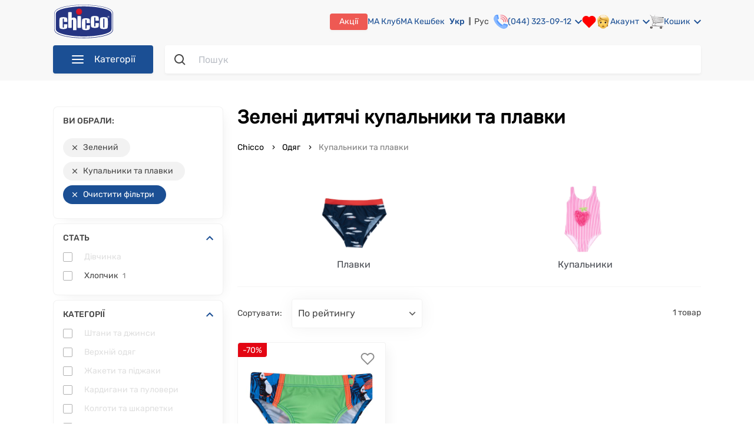

--- FILE ---
content_type: text/html; charset=utf-8
request_url: https://chicco.com.ua/ua/odezhda/kupalniki-i-plavki/color=zelenyi
body_size: 68492
content:
<!doctype html>
<html data-n-head-ssr lang="uk" data-n-head="%7B%22lang%22:%7B%22ssr%22:%22uk%22%7D%7D">
  <head >
    <meta data-n-head="ssr" name="viewport" content="width=device-width, initial-scale=1, maximum-scale=1 shrink-to-fit=no"><meta data-n-head="ssr" data-hid="sentry-trace" name="sentry-trace" content="99903bb5b3874a07af18a9efa36d0dc5-adada5a78a069f8d-0"><meta data-n-head="ssr" data-hid="sentry-baggage" name="baggage" content="sentry-environment=production,sentry-release=Chicco-UI%20production%20release%207554346b,sentry-public_key=fe9244ca58694134a7b23cbf4c48ece0,sentry-trace_id=99903bb5b3874a07af18a9efa36d0dc5,sentry-sample_rate=0.0002,sentry-transaction=GET%20%2Fua%2Fodezhda%2Fkupalniki-i-plavki%2Fcolor%3Dzelenyi,sentry-sampled=false"><meta data-n-head="ssr" data-hid="charset" charset="utf-8"><meta data-n-head="ssr" data-hid="mobile-web-app-capable" name="mobile-web-app-capable" content="yes"><meta data-n-head="ssr" data-hid="apple-mobile-web-app-title" name="apple-mobile-web-app-title" content="Chicco"><meta data-n-head="ssr" data-hid="og:type" name="og:type" property="og:type" content="website"><meta data-n-head="ssr" data-hid="og:site_name" name="og:site_name" property="og:site_name" content="Chicco"><meta data-n-head="ssr" data-hid="twitter:card" name="twitter:card" content="summary"><meta data-n-head="ssr" data-hid="og:title" name="og:title" property="og:title" content="Дитячі купальники та плавки зеленого кольору ❤️️️️ купити купальники та плавки для дітей в Києві та Україні | CHICCO.COM.UA"><meta data-n-head="ssr" data-hid="og:url" name="og:url" property="og:url" content="https://chicco.com.ua/ua/odezhda/kupalniki-i-plavki/color=zelenyi"><meta data-n-head="ssr" data-hid="og:description" name="og:description" property="og:description" content="Дитячі купальники та плавки, колір зелений ✅ в інтернет магазині CHICCO.COM.UA ✔️ від відомого італійського виробника Chicco ⭐️ оплата МА Кешбеком до 50% ⚡ Доставка по Україні"><meta data-n-head="ssr" data-hid="twitter:description" name="twitter:description" content="Дитячі купальники та плавки, колір зелений ✅ в інтернет магазині CHICCO.COM.UA ✔️ від відомого італійського виробника Chicco ⭐️ оплата МА Кешбеком до 50% ⚡ Доставка по Україні"><meta data-n-head="ssr" data-hid="description" name="description" content="Дитячі купальники та плавки, колір зелений ✅ в інтернет магазині CHICCO.COM.UA ✔️ від відомого італійського виробника Chicco ⭐️ оплата МА Кешбеком до 50% ⚡ Доставка по Україні"><meta data-n-head="ssr" data-hid="og:image" name="og:image" property="og:image" content="https://static.chicco.com.ua/content-image/promo/logo_chicco.png"><meta data-n-head="ssr" data-hid="twitter:image" name="twitter:image" content="https://static.chicco.com.ua/content-image/promo/logo_chicco.png"><meta data-n-head="ssr" data-hid="keywords" name="keywords" content="Купальники та плавки, купити купальники та плавки дитячі"><meta data-n-head="ssr" data-hid="robots" name="robots" content="index,follow"><title>Дитячі купальники та плавки зеленого кольору ❤️️️️ купити купальники та плавки для дітей в Києві та Україні | CHICCO.COM.UA</title><link data-n-head="ssr" rel="icon" type="image/x-icon" href="/favicon.ico"><link data-n-head="ssr" data-hid="shortcut-icon" rel="shortcut icon" href="/favicon.ico"><link data-n-head="ssr" rel="manifest" href="/_nuxt/manifest.addc7c1d.json" data-hid="manifest"><link data-n-head="ssr" data-hid="i18n-alt-ua" rel="alternate" href="https://chicco.com.ua/ua/odezhda/kupalniki-i-plavki/color=zelenyi" hreflang="uk"><link data-n-head="ssr" data-hid="i18n-alt-ru" rel="alternate" href="https://chicco.com.ua/odezhda/kupalniki-i-plavki/color=zelenyi" hreflang="ru"><link data-n-head="ssr" data-hid="x-default" rel="alternate" href="https://chicco.com.ua/ua/odezhda/kupalniki-i-plavki/color=zelenyi" hreflang="x-default"><link data-n-head="ssr" rel="icon" type="image/x-icon" href="/favicon.ico"><link data-n-head="ssr" rel="canonical" href="https://chicco.com.ua/ua/odezhda/kupalniki-i-plavki/color=zelenyi"><script data-n-head="ssr" data-hid="gtm-script">if(!window._gtm_init){window._gtm_init=1;(function(w,n,d,m,e,p){w[d]=(w[d]==1||n[d]=='yes'||n[d]==1||n[m]==1||(w[e]&&w[e][p]&&w[e][p]()))?1:0})(window,navigator,'doNotTrack','msDoNotTrack','external','msTrackingProtectionEnabled');(function(w,d,s,l,x,y){w[x]={};w._gtm_inject=function(i){w[x][i]=1;w[l]=w[l]||[];w[l].push({'gtm.start':new Date().getTime(),event:'gtm.js'});var f=d.getElementsByTagName(s)[0],j=d.createElement(s);j.async=true;j.src='https://www.googletagmanager.com/gtm.js?id='+i;f.parentNode.insertBefore(j,f);};w[y]('GTM-K6BVXCH')})(window,document,'script','dataLayer','_gtm_ids','_gtm_inject')}</script><script data-n-head="ssr" type="application/ld+json">{"@context":"https://schema.org","@type":"WebSite","url":"https://chicco.com.ua/ua/","potentialAction":{"@type":"SearchAction","target":"https://chicco.com.ua/ua/search-result?q={search_term_string}","query-input":"required name=search_term_string"}}</script><script data-n-head="ssr" type="application/ld+json">{"@context":"http://schema.org","@type":"Organization","name":"Chicco Украина – офіційний інтернет-магазин дитячих товарів Chicco","url":"https://chicco.com.ua/ua/","logo":"https://static.chicco.com.ua/assets/img/main/logo.svg","contactPoint":[{"@type":"ContactPoint","telephone":"+38 (044) 323-09-12","contactType":"Sales"}],"sameAs":["https://www.facebook.com/chiccoukr","https://www.instagram.com/chiccoukraine/","https://www.youtube.com/user/chiccoukr"]}</script><script data-n-head="ssr" type="application/ld+json">{"@context":"http://schema.org/","@type":"BreadcrumbList","itemListElement":[{"@type":"ListItem","position":1,"item":{"@id":"https://chicco.com.ua/ua","name":"Chicco.com.ua"}},{"@type":"ListItem","position":2,"item":{"@id":"https://chicco.com.ua/ua/odezhda","name":"Одяг"}},{"@type":"ListItem","position":3,"item":{"@id":"https://chicco.com.ua/ua/odezhda/kupalniki-i-plavki","name":"Купальники та плавки"}}]}</script><link rel="stylesheet" href="/_nuxt/css/a36637e11ae1a2f5d399.css"><link rel="stylesheet" href="/_nuxt/css/5dcf79024f4f1ce9c57e.css"><link rel="stylesheet" href="/_nuxt/css/cf42a24a873788b67308.css"><link rel="stylesheet" href="/_nuxt/css/d44860cf730a1f4c4e33.css"><link rel="stylesheet" href="/_nuxt/css/867fdf25d7a14558814f.css"><link rel="stylesheet" href="/_nuxt/css/ba847e974133838fb320.css"><link rel="stylesheet" href="/_nuxt/css/aaf62e72d3b6f0ec1ea0.css">
  </head>
  <body class="" data-n-head="%7B%22class%22:%7B%22ssr%22:%22%22%7D%7D">
    <noscript data-n-head="ssr" data-hid="gtm-noscript" data-pbody="true"><iframe src="https://www.googletagmanager.com/ns.html?id=GTM-K6BVXCH&" height="0" width="0" style="display:none;visibility:hidden" title="gtm"></iframe></noscript><div data-server-rendered="true" id="__nuxt"><!----><div id="__layout"><div><noscript><div data-nosnippet class="noscript-default"><h3>Швидше за все у вашому браузері вимкнено JavaScript.</h3> <p>
        Вам треба увімкнути JavaScript у вашому браузері, щоб використовувати всі можливості цього сайту.
      </p></div></noscript> <!----> <header><div class="header"><div class="container"><div class="header-top"><section class="mobile-menu--visibility"><div class="burger"><img src="https://static.chicco.com.ua/chicco-assets/svg/header/menu-dropdown-gray.svg" alt="burger" class="burger__img"></div> <div class="mobile-menu"><div class="close-overlay"><img src="https://static.chicco.com.ua/chicco-assets/svg/close-red.svg" alt="close"></div> <div class="mobile-menu__wrap"><div class="mobile-menu-head"><div class="mobile-menu-head__close"><img src="https://static.chicco.com.ua/chicco-assets/svg/mobile-nav-close.svg" alt="close"></div> <div class="logo mobile-menu-head__logo"><a href="/ua" class="nuxt-link-active"><img src="https://static.chicco.com.ua/chicco-assets/svg/Chicco_logo_2021.svg" alt="Logo"></a></div> <div class="language-switcher mobile-menu-head__item"><a href="/ua/odezhda/kupalniki-i-plavki/color=zelenyi" aria-current="page" class="language-switcher__item nuxt-link-exact-active nuxt-link-active active">
    Укр
  </a><a href="/odezhda/kupalniki-i-plavki/color=zelenyi" class="language-switcher__item">
    Рус
  </a></div></div> <div class="mobile-menu-body"><div class="mobile-menu-wrapper"><ul class="menu-wrapper__list"><li class="menu-wrapper__list-item"><div class="menu-wrapper__list-item__link"><div class="menu-wrapper__list-item__link-img"><img src="https://static.chicco.com.ua/chicco-assets/img/menu/80/detskaya-komnata.png" alt="detskaya-komnata"></div> <span class="menu-wrapper__list-item__link-title">Дитяча кімната</span> <img src="https://static.chicco.com.ua/assets/svg/menu/menu-arrow.svg" alt="arrow" class="menu-wrapper__list-item__link-arrow"></div></li><li class="menu-wrapper__list-item"><div class="menu-wrapper__list-item__link"><div class="menu-wrapper__list-item__link-img"><img src="https://static.chicco.com.ua/chicco-assets/img/menu/80/kolyaski-i-avtokresla.png" alt="kolyaski-i-avtokresla"></div> <span class="menu-wrapper__list-item__link-title">Коляски та автокрісла</span> <img src="https://static.chicco.com.ua/assets/svg/menu/menu-arrow.svg" alt="arrow" class="menu-wrapper__list-item__link-arrow"></div></li><li class="menu-wrapper__list-item"><div class="menu-wrapper__list-item__link"><div class="menu-wrapper__list-item__link-img"><img src="https://static.chicco.com.ua/chicco-assets/img/menu/80/kormlenie.png" alt="kormlenie"></div> <span class="menu-wrapper__list-item__link-title">Годування</span> <img src="https://static.chicco.com.ua/assets/svg/menu/menu-arrow.svg" alt="arrow" class="menu-wrapper__list-item__link-arrow"></div></li><li class="menu-wrapper__list-item"><div class="menu-wrapper__list-item__link"><div class="menu-wrapper__list-item__link-img"><img src="https://static.chicco.com.ua/chicco-assets/img/menu/80/ukhod-i-gigiena.png" alt="ukhod-i-gigiena"></div> <span class="menu-wrapper__list-item__link-title">Догляд та гігієна</span> <img src="https://static.chicco.com.ua/assets/svg/menu/menu-arrow.svg" alt="arrow" class="menu-wrapper__list-item__link-arrow"></div></li><li class="menu-wrapper__list-item"><div class="menu-wrapper__list-item__link"><div class="menu-wrapper__list-item__link-img"><img src="https://static.chicco.com.ua/chicco-assets/img/menu/80/kosmetika.png" alt="kosmetika"></div> <span class="menu-wrapper__list-item__link-title">Косметика</span> <img src="https://static.chicco.com.ua/assets/svg/menu/menu-arrow.svg" alt="arrow" class="menu-wrapper__list-item__link-arrow"></div></li><li class="menu-wrapper__list-item"><div class="menu-wrapper__list-item__link"><div class="menu-wrapper__list-item__link-img"><img src="https://static.chicco.com.ua/chicco-assets/img/menu/80/dlya-mam-2.png" alt="dlya-mam-2"></div> <span class="menu-wrapper__list-item__link-title">Для мам</span> <img src="https://static.chicco.com.ua/assets/svg/menu/menu-arrow.svg" alt="arrow" class="menu-wrapper__list-item__link-arrow"></div></li><li class="menu-wrapper__list-item"><div class="menu-wrapper__list-item__link"><div class="menu-wrapper__list-item__link-img"><img src="https://static.chicco.com.ua/chicco-assets/img/menu/80/igrushki.png" alt="igrushki"></div> <span class="menu-wrapper__list-item__link-title">Іграшки</span> <img src="https://static.chicco.com.ua/assets/svg/menu/menu-arrow.svg" alt="arrow" class="menu-wrapper__list-item__link-arrow"></div></li><li class="menu-wrapper__list-item"><div class="menu-wrapper__list-item__link"><div class="menu-wrapper__list-item__link-img"><img src="https://static.chicco.com.ua/chicco-assets/img/menu/80/odezhda.png" alt="odezhda"></div> <span class="menu-wrapper__list-item__link-title">Одяг</span> <img src="https://static.chicco.com.ua/assets/svg/menu/menu-arrow.svg" alt="arrow" class="menu-wrapper__list-item__link-arrow"></div></li><li class="menu-wrapper__list-item"><div class="menu-wrapper__list-item__link"><div class="menu-wrapper__list-item__link-img"><img src="https://static.chicco.com.ua/chicco-assets/img/menu/80/obuv.png" alt="obuv"></div> <span class="menu-wrapper__list-item__link-title">Взуття</span> <img src="https://static.chicco.com.ua/assets/svg/menu/menu-arrow.svg" alt="arrow" class="menu-wrapper__list-item__link-arrow"></div></li> <li class="menu-wrapper__list-item"><a href="/ua/outlet" title="Outlet" aria-label="Outlet" class="menu-wrapper__list-item__link menu-wrapper__list-item__link-outlet"><div class="menu-wrapper__list-item__link-img"><img src="https://static.chicco.com.ua/chicco-assets/img/menu/80/80x80_outlet_mob.png" alt="outlet"></div> <span class="menu-wrapper__list-item__link-title">Outlet</span> <img src="https://static.chicco.com.ua/assets/svg/menu/menu-arrow.svg" alt="arrow" class="menu-wrapper__list-item__link-arrow"></a></li></ul></div> <div class="mobile-menu-wrapper" style="display:none;"><div class="menu-wrapper__list-item__link"><img src="https://static.chicco.com.ua/assets/svg/menu/menu-arrow.svg" alt="arrow" class="menu-wrapper__list-item__link-arrow__back"> <span class="menu-wrapper__list-item__link-title"></span></div> <div class="wrapper-list__item-show-all"><!----></div> <ul class="menu-wrapper__list"></ul></div> <div class="mobile-menu-wrapper" style="display:none;"><div class="menu-wrapper__list-item"><div class="menu-wrapper__list-item__link"><img src="https://static.chicco.com.ua/assets/svg/menu/menu-arrow.svg" alt="arrow" class="menu-wrapper__list-item__link-arrow__back"> <span class="menu-wrapper__list-item__link-folder-item"></span> <span class="menu-wrapper__list-item__link-folder-title"></span></div></div> <ul class="menu-wrapper__list"></ul></div> <div class="mobile-menu-separator"></div> <a href="tel:0443230906" class="mobile-menu-contact"><img src="https://static.chicco.com.ua/chicco-assets/svg/contact-phone.svg" alt="close">(044)
          323-09-06</a> <ul class="mobile-menu-sublist"><li class="mobile-menu-sublist__item"><a href="/ua/info/about-shop" class="mobile-menu-sublist__link">Про нас</a></li> <li class="mobile-menu-sublist__item"><a href="/ua/info/shops" class="mobile-menu-sublist__link">Наші магазини</a></li> <li class="mobile-menu-sublist__item"><a href="/ua/info/contact-us" class="mobile-menu-sublist__link">Зворотній зв'язок</a></li> <li class="mobile-menu-sublist__item"><a href="/ua/info/delivery" class="mobile-menu-sublist__link">Доставка і оплата</a></li> <li class="mobile-menu-sublist__item"><a href="/ua/info/return-policy" class="mobile-menu-sublist__link">Повернення та обмін</a></li> <li class="mobile-menu-sublist__item"><a href="/ua/info/service-warranty" class="mobile-menu-sublist__link">Сервіс та гарантія</a></li> <li class="mobile-menu-sublist__item"><a href="/ua/info/bonus-rules" class="mobile-menu-sublist__link">Програма МА Кешбек</a></li> <li class="mobile-menu-sublist__item"><a href="/ua/info/subscription" class="mobile-menu-sublist__link">МА Клуб</a></li> <li class="mobile-menu-sublist__item"><a href="/ua/promotion" class="mobile-menu-sublist__link">Акції та розпродажі</a></li> <li class="mobile-menu-sublist__item"><a href="/ua/pakunok-malyuka" class="mobile-menu-sublist__link">Пакунок малюка</a></li> <li class="mobile-menu-sublist__item"><a href="/ua/info/gift-sertificate" class="mobile-menu-sublist__link">
              Подарункові сертифікати
            </a></li> <li class="mobile-menu-sublist__item"><a href="/ua/blog" class="mobile-menu-sublist__link">Блог</a></li> <li class="mobile-menu-sublist__item"><a href="/ua/info/purchase-terms" class="mobile-menu-sublist__link">Умови покупки</a></li></ul></div></div></div> <div class="mobile-menu-overlay"></div></section> <div class="logo header-top__logo"><a href="/ua" class="nuxt-link-active"><img src="https://static.chicco.com.ua/chicco-assets/svg/Chicco_logo_2021.svg" alt="Logo"></a></div> <nav class="header-top__nav"><div class="header-top__nav-left-side"><div class="call-center"><a href="tel:0443230912" class="call-center__number">(044) 323-09-12</a> <!----></div></div> <div class="header-top__nav-right-side"><a href="/ua/promotion" class="header-top__nav-right-side-link promotions">Акції</a> <a href="/ua/info/subscription" class="header-top__nav-right-side-link babycard">МА Клуб
            </a> <a href="/ua/info/bonus-rules" class="header-top__nav-right-side-link babycard">МА Кешбек
            </a> <a href="/ua/info/service-warranty" class="header-top__nav-right-side-link guarantee">
              Гарантія та сервіс
            </a> <a href="/ua/info/delivery" class="header-top__nav-right-side-link payment-and-delivery">
              Oплата і доставка
            </a> <a href="/ua/info/shops" class="header-top__nav-right-side-link shops">Магазини</a> <div class="language-switcher header-top__nav-right-side-link"><a href="/ua/odezhda/kupalniki-i-plavki/color=zelenyi" aria-current="page" class="language-switcher__item nuxt-link-exact-active nuxt-link-active active">
    Укр
  </a><a href="/odezhda/kupalniki-i-plavki/color=zelenyi" class="language-switcher__item">
    Рус
  </a></div> <a href="tel:0443230912" class="header-top__nav-right-side-link call-center"><img src="https://static.chicco.com.ua/chicco-assets/svg/header/phone.svg" alt="call-center"> <div class="text">(044) 323-09-12</div> <img src="https://static.chicco.com.ua/chicco-assets/svg/arrow-down-blue.svg" alt="Arrow" class="arrow"> <div class="call-center-popup"><div class="call-center-popup-wrapper"><p class="call-center-popup-text">Графік роботи Call-центру:</p> <p class="call-center-popup-text">пн-нд: з <b>09:00</b> до <b>20:00</b></p></div></div></a> <section class="header-top__nav-right-side-link wish-list"><div class="wishlist-wrapper"><div class="wishlist" data-v-62266480><svg width="24" height="22" viewBox="0 0 24 22" fill="none" xmlns="http://www.w3.org/2000/svg" data-v-62266480><path d="M20.8401 3.60999C20.3294 3.099 19.7229 2.69364 19.0555 2.41708C18.388 2.14052 17.6726 1.99817 16.9501 1.99817C16.2276 1.99817 15.5122 2.14052 14.8448 2.41708C14.1773 2.69364 13.5709 3.099 13.0601 3.60999L12.0001 4.66999L10.9401 3.60999C9.90843 2.5783 8.50915 1.9987 7.05012 1.9987C5.59109 1.9987 4.19181 2.5783 3.16012 3.60999C2.12843 4.64169 1.54883 6.04096 1.54883 7.49999C1.54883 8.95903 2.12843 10.3583 3.16012 11.39L4.22012 12.45L12.0001 20.23L19.7801 12.45L20.8401 11.39C21.3511 10.8792 21.7565 10.2728 22.033 9.60535C22.3096 8.93789 22.4519 8.22248 22.4519 7.49999C22.4519 6.77751 22.3096 6.0621 22.033 5.39464C21.7565 4.72718 21.3511 4.12075 20.8401 3.60999V3.60999Z" stroke="red" fill="red" stroke-width="2" stroke-linecap="round" stroke-linejoin="round"></path></svg> <!----></div></div></section> <div class="account-wrapper"><div class="header-top__nav-right-side-link account"><img src="https://static.chicco.com.ua/chicco-assets/svg/header/face.svg" alt="account"> <div class="text">Акаунт</div> <img src="https://static.chicco.com.ua/chicco-assets/svg/arrow-down-blue.svg" alt="Arrow" class="arrow"></div> <div class="account-popup display-none"><div class="account-popup-wrapper"><div class="account-popup__auth login">Увійти</div> <div class="account-popup__auth register">Реєстрація</div></div></div></div> <div class="basket-wrapper"><div class="header-top__nav-right-side-link basket"><img src="https://static.chicco.com.ua/chicco-assets/svg/header/basket.svg" alt="basket"> <div class="text">Кошик</div> <img src="https://static.chicco.com.ua/chicco-assets/svg/arrow-down-blue.svg" alt="Arrow" class="arrow"> <div class="counter" style="display:none;">0</div></div> <div class="basket-popup display-none"><div class="basket-popup-wrapper"><!----></div></div> <!----></div></div></nav></div> <div class="header-bottom"><nav class="navigation"><div class="navigation__button"><img src="https://static.chicco.com.ua/chicco-assets/svg/header/menu-dropdown-white.svg" alt="Menu" class="navigation-button__img">Категорії
  </div> <noscript><ul class="navigation__list"><li class="navigation-list__item"><a href="/ua/detskaya-komnata" aria-label="Дитяча кімната" class="navigation-list__link"><div class="navigation-ico"><img src="https://static.chicco.com.ua/chicco-assets/img/menu/80/detskaya-komnata.png" alt="detskaya-komnata"></div> <span>Дитяча кімната</span><img src="https://static.chicco.com.ua/chicco-assets/svg/menu-arrow.svg" alt="arrow" class="navigation-arrow"></a></li><li class="navigation-list__item"><a href="/ua/kolyaski-i-avtokresla" aria-label="Коляски та автокрісла" class="navigation-list__link"><div class="navigation-ico"><img src="https://static.chicco.com.ua/chicco-assets/img/menu/80/kolyaski-i-avtokresla.png" alt="kolyaski-i-avtokresla"></div> <span>Коляски та автокрісла</span><img src="https://static.chicco.com.ua/chicco-assets/svg/menu-arrow.svg" alt="arrow" class="navigation-arrow"></a></li><li class="navigation-list__item"><a href="/ua/kormlenie" aria-label="Годування" class="navigation-list__link"><div class="navigation-ico"><img src="https://static.chicco.com.ua/chicco-assets/img/menu/80/kormlenie.png" alt="kormlenie"></div> <span>Годування</span><img src="https://static.chicco.com.ua/chicco-assets/svg/menu-arrow.svg" alt="arrow" class="navigation-arrow"></a></li><li class="navigation-list__item"><a href="/ua/ukhod-i-gigiena" aria-label="Догляд та гігієна" class="navigation-list__link"><div class="navigation-ico"><img src="https://static.chicco.com.ua/chicco-assets/img/menu/80/ukhod-i-gigiena.png" alt="ukhod-i-gigiena"></div> <span>Догляд та гігієна</span><img src="https://static.chicco.com.ua/chicco-assets/svg/menu-arrow.svg" alt="arrow" class="navigation-arrow"></a></li><li class="navigation-list__item"><a href="/ua/kosmetika" aria-label="Косметика" class="navigation-list__link"><div class="navigation-ico"><img src="https://static.chicco.com.ua/chicco-assets/img/menu/80/kosmetika.png" alt="kosmetika"></div> <span>Косметика</span><img src="https://static.chicco.com.ua/chicco-assets/svg/menu-arrow.svg" alt="arrow" class="navigation-arrow"></a></li><li class="navigation-list__item"><a href="/ua/dlya-mam-2" aria-label="Для мам" class="navigation-list__link"><div class="navigation-ico"><img src="https://static.chicco.com.ua/chicco-assets/img/menu/80/dlya-mam-2.png" alt="dlya-mam-2"></div> <span>Для мам</span><img src="https://static.chicco.com.ua/chicco-assets/svg/menu-arrow.svg" alt="arrow" class="navigation-arrow"></a></li><li class="navigation-list__item"><a href="/ua/igrushki" aria-label="Іграшки" class="navigation-list__link"><div class="navigation-ico"><img src="https://static.chicco.com.ua/chicco-assets/img/menu/80/igrushki.png" alt="igrushki"></div> <span>Іграшки</span><img src="https://static.chicco.com.ua/chicco-assets/svg/menu-arrow.svg" alt="arrow" class="navigation-arrow"></a></li><li class="navigation-list__item"><a href="/ua/odezhda" aria-label="Одяг" class="navigation-list__link nuxt-link-active"><div class="navigation-ico"><img src="https://static.chicco.com.ua/chicco-assets/img/menu/80/odezhda.png" alt="odezhda"></div> <span>Одяг</span><img src="https://static.chicco.com.ua/chicco-assets/svg/menu-arrow.svg" alt="arrow" class="navigation-arrow"></a></li><li class="navigation-list__item"><a href="/ua/obuv" aria-label="Взуття" class="navigation-list__link"><div class="navigation-ico"><img src="https://static.chicco.com.ua/chicco-assets/img/menu/80/obuv.png" alt="obuv"></div> <span>Взуття</span><img src="https://static.chicco.com.ua/chicco-assets/svg/menu-arrow.svg" alt="arrow" class="navigation-arrow"></a></li> <li class="navigation-list__item navigation-list__sale"><a href="/ua/outlet" title="Outlet" aria-label="Outlet" class="navigation-list__link"><div class="navigation-ico"><img src="https://static.chicco.com.ua/chicco-assets/img/menu/80/80x80_outlet_mob.png" alt="outlet"></div> <span>Outlet</span></a></li></ul></noscript> <ul class="navigation__list invisible"><li class="navigation-list__item"><a href="/ua/detskaya-komnata" aria-label="Дитяча кімната" class="navigation-list__link"><div class="navigation-ico"><img src="https://static.chicco.com.ua/chicco-assets/img/menu/80/detskaya-komnata.png" alt="detskaya-komnata"></div> <span>Дитяча кімната</span><img src="https://static.chicco.com.ua/chicco-assets/svg/menu-arrow.svg" alt="arrow" class="navigation-arrow"></a> <section class="dropdowns-menu"><div class="dropdowns-menu-wrap"><div class="dropdowns-menu__col-gender"><!----> <!----></div> <div class="dropdowns-menu__col-gender"><div class="dropdowns-menu__col"><div class="dropdowns-menu__head">Категорії</div> <ul class="menu-list menu-list_drop"><li class="menu-list__item"><a href="/ua/detskaya-komnata/krovatki-i-manezhi" aria-label="Ліжка та манежі" class="menu-list__text menu-list__text_drop">
        Ліжка та манежі
      </a></li><li class="menu-list__item"><a href="/ua/detskaya-komnata/postelnye-prinadlezhnosti" aria-label="Постільні приналежності" class="menu-list__text menu-list__text_drop">
        Постільні приналежності
      </a></li><li class="menu-list__item"><a href="/ua/detskaya-komnata/kupanie" aria-label="Купання" class="menu-list__text menu-list__text_drop">
        Купання
      </a></li><li class="menu-list__item"><a href="/ua/detskaya-komnata/pelenalnye-stoliki" aria-label="Столики для сповивання" class="menu-list__text menu-list__text_drop">
        Столики для сповивання
      </a></li><li class="menu-list__item"><a href="/ua/detskaya-komnata/radio--i-videonyani" aria-label="Радіо та відеоняні" class="menu-list__text menu-list__text_drop">
        Радіо та відеоняні
      </a></li><li class="menu-list__item"><a href="/ua/detskaya-komnata/bezopasnost-v-dome" aria-label="Дитяча безпека" class="menu-list__text menu-list__text_drop">
        Дитяча безпека
      </a></li><li class="menu-list__item"><a href="/ua/detskaya-komnata/uvlazhniteli-vozdukha" aria-label="Зволожувачі повітря" class="menu-list__text menu-list__text_drop">
        Зволожувачі повітря
      </a></li><li class="menu-list__item"><a href="/ua/detskaya-komnata/nochniki" aria-label="Нічники" class="menu-list__text menu-list__text_drop">
        Нічники
      </a></li><li class="menu-list__item"><a href="/ua/detskaya-komnata/khodunki" aria-label="Ходунки" class="menu-list__text menu-list__text_drop">
        Ходунки
      </a></li><li class="menu-list__item"><a href="/ua/detskaya-komnata/kresla-kachalki" aria-label="Крісла-гойдалки" class="menu-list__text menu-list__text_drop">
        Крісла-гойдалки
      </a></li><li class="menu-list__item"><a href="/ua/detskaya-komnata/myagkie-kresla" aria-label="М'які крісла" class="menu-list__text menu-list__text_drop">
        М'які крісла
      </a></li></ul></div></div> <div class="dropdowns-menu__col-gender"><!----> <!----></div> <!----></div></section></li><li class="navigation-list__item"><a href="/ua/kolyaski-i-avtokresla" aria-label="Коляски та автокрісла" class="navigation-list__link"><div class="navigation-ico"><img src="https://static.chicco.com.ua/chicco-assets/img/menu/80/kolyaski-i-avtokresla.png" alt="kolyaski-i-avtokresla"></div> <span>Коляски та автокрісла</span><img src="https://static.chicco.com.ua/chicco-assets/svg/menu-arrow.svg" alt="arrow" class="navigation-arrow"></a> <section class="dropdowns-menu"><div class="dropdowns-menu-wrap"><div class="dropdowns-menu__col-gender"><!----> <!----></div> <div class="dropdowns-menu__col-gender"><div class="dropdowns-menu__col"><div class="dropdowns-menu__head">Категорії</div> <ul class="menu-list menu-list_drop"><li class="menu-list__item"><a href="/ua/kolyaski-i-avtokresla/avtokresla" aria-label="Автокрісла" class="menu-list__text menu-list__text_drop">
        Автокрісла
      </a></li><li class="menu-list__item"><a href="/ua/kolyaski-i-avtokresla/kolyaski" aria-label="Коляски" class="menu-list__text menu-list__text_drop">
        Коляски
      </a></li><li class="menu-list__item"><a href="/ua/kolyaski-i-avtokresla/nagrudnye-sumki" aria-label="Нагрудні сумки" class="menu-list__text menu-list__text_drop">
        Нагрудні сумки
      </a></li><li class="menu-list__item"><a href="/ua/kolyaski-i-avtokresla/aksessuary-dlya-kolyasok" aria-label="Аксесуари для колясок" class="menu-list__text menu-list__text_drop">
        Аксесуари для колясок
      </a></li></ul></div></div> <div class="dropdowns-menu__col-gender"><!----> <!----></div> <!----></div></section></li><li class="navigation-list__item"><a href="/ua/kormlenie" aria-label="Годування" class="navigation-list__link"><div class="navigation-ico"><img src="https://static.chicco.com.ua/chicco-assets/img/menu/80/kormlenie.png" alt="kormlenie"></div> <span>Годування</span><img src="https://static.chicco.com.ua/chicco-assets/svg/menu-arrow.svg" alt="arrow" class="navigation-arrow"></a> <section class="dropdowns-menu"><div class="dropdowns-menu-wrap"><div class="dropdowns-menu__col-gender"><!----> <!----></div> <div class="dropdowns-menu__col-gender"><div class="dropdowns-menu__col"><div class="dropdowns-menu__head">Категорії</div> <ul class="menu-list menu-list_drop"><li class="menu-list__item"><a href="/ua/kormlenie/detskie-smesi" aria-label="Дитячі суміші" class="menu-list__text menu-list__text_drop">
        Дитячі суміші
      </a></li><li class="menu-list__item"><a href="/ua/kormlenie/kashi" aria-label="Каші" class="menu-list__text menu-list__text_drop">
        Каші
      </a></li><li class="menu-list__item"><a href="/ua/kormlenie/pyure-i-sneki" aria-label="Пюре та снеки" class="menu-list__text menu-list__text_drop">
        Пюре та снеки
      </a></li><li class="menu-list__item"><a href="/ua/kormlenie/stulchiki-dlya-kormleniya" aria-label="Стільчики для годування" class="menu-list__text menu-list__text_drop">
        Стільчики для годування
      </a></li><li class="menu-list__item"><a href="/ua/kormlenie/molokootsosy" aria-label="Молоковідсмоктувачі" class="menu-list__text menu-list__text_drop">
        Молоковідсмоктувачі
      </a></li><li class="menu-list__item"><a href="/ua/kormlenie/butylochki-dlya-kormleniya" aria-label="Пляшечки для годування" class="menu-list__text menu-list__text_drop">
        Пляшечки для годування
      </a></li><li class="menu-list__item"><a href="/ua/kormlenie/soski-dlya-butylochek" aria-label="Соски для пляшечок" class="menu-list__text menu-list__text_drop">
        Соски для пляшечок
      </a></li><li class="menu-list__item"><a href="/ua/kormlenie/podogrevateli-i-sterilizatory" aria-label="Підігрівачі та стерилізатори" class="menu-list__text menu-list__text_drop">
        Підігрівачі та стерилізатори
      </a></li><li class="menu-list__item"><a href="/ua/kormlenie/pustyshki-karabiny" aria-label="Пустушки, карабіни" class="menu-list__text menu-list__text_drop">
        Пустушки, карабіни
      </a></li><li class="menu-list__item"><a href="/ua/kormlenie/kukhonnye-kombainy" aria-label="Кухонні комбайни" class="menu-list__text menu-list__text_drop">
        Кухонні комбайни
      </a></li><li class="menu-list__item"><a href="/ua/kormlenie/posuda-termosy-aksessuary" aria-label="Дитячий посуд" class="menu-list__text menu-list__text_drop">
        Дитячий посуд
      </a></li><li class="menu-list__item"><a href="/ua/kormlenie/slyunyavchiki-i-nagrudniki" aria-label="Слинявчики та нагрудники" class="menu-list__text menu-list__text_drop">
        Слинявчики та нагрудники
      </a></li><li class="menu-list__item"><a href="/ua/kormlenie/podushki-dlya-kormleniya" aria-label="Подушки для годування" class="menu-list__text menu-list__text_drop">
        Подушки для годування
      </a></li></ul></div></div> <div class="dropdowns-menu__col-gender"><!----> <!----></div> <!----></div></section></li><li class="navigation-list__item"><a href="/ua/ukhod-i-gigiena" aria-label="Догляд та гігієна" class="navigation-list__link"><div class="navigation-ico"><img src="https://static.chicco.com.ua/chicco-assets/img/menu/80/ukhod-i-gigiena.png" alt="ukhod-i-gigiena"></div> <span>Догляд та гігієна</span><img src="https://static.chicco.com.ua/chicco-assets/svg/menu-arrow.svg" alt="arrow" class="navigation-arrow"></a> <section class="dropdowns-menu"><div class="dropdowns-menu-wrap"><div class="dropdowns-menu__col-gender"><!----> <!----></div> <div class="dropdowns-menu__col-gender"><div class="dropdowns-menu__col"><div class="dropdowns-menu__head">Категорії</div> <ul class="menu-list menu-list_drop"><li class="menu-list__item"><a href="/ua/ukhod-i-gigiena/nabory-v-roddom" aria-label="Набори в пологовий" class="menu-list__text menu-list__text_drop">
        Набори в пологовий
      </a></li><li class="menu-list__item"><a href="/ua/ukhod-i-gigiena/gigiena-mamy" aria-label="Гігієна мами" class="menu-list__text menu-list__text_drop">
        Гігієна мами
      </a></li><li class="menu-list__item"><a href="/ua/ukhod-i-gigiena/gigiena-malysha" aria-label="Гігієна малюка" class="menu-list__text menu-list__text_drop">
        Гігієна малюка
      </a></li><li class="menu-list__item"><a href="/ua/ukhod-i-gigiena/podguzniki" aria-label="Підгузки" class="menu-list__text menu-list__text_drop">
        Підгузки
      </a></li><li class="menu-list__item"><a href="/ua/ukhod-i-gigiena/gorshki" aria-label="Горщики" class="menu-list__text menu-list__text_drop">
        Горщики
      </a></li><li class="menu-list__item"><a href="/ua/ukhod-i-gigiena/sredstva-dlya-stirki" aria-label="Засоби для прання" class="menu-list__text menu-list__text_drop">
        Засоби для прання
      </a></li></ul></div></div> <div class="dropdowns-menu__col-gender"><!----> <!----></div> <!----></div></section></li><li class="navigation-list__item"><a href="/ua/kosmetika" aria-label="Косметика" class="navigation-list__link"><div class="navigation-ico"><img src="https://static.chicco.com.ua/chicco-assets/img/menu/80/kosmetika.png" alt="kosmetika"></div> <span>Косметика</span><img src="https://static.chicco.com.ua/chicco-assets/svg/menu-arrow.svg" alt="arrow" class="navigation-arrow"></a> <section class="dropdowns-menu"><div class="dropdowns-menu-wrap"><div class="dropdowns-menu__col-gender"><!----> <!----></div> <div class="dropdowns-menu__col-gender"><div class="dropdowns-menu__col"><div class="dropdowns-menu__head">Категорії</div> <ul class="menu-list menu-list_drop"><li class="menu-list__item"><a href="/ua/kosmetika/dlya-mam" aria-label="Для мам" class="menu-list__text menu-list__text_drop">
        Для мам
      </a></li><li class="menu-list__item"><a href="/ua/kosmetika/dlya-kupaniya" aria-label="Для купання" class="menu-list__text menu-list__text_drop">
        Для купання
      </a></li><li class="menu-list__item"><a href="/ua/kosmetika/ukhod-za-kozhei" aria-label="Догляд за шкірою" class="menu-list__text menu-list__text_drop">
        Догляд за шкірою
      </a></li><li class="menu-list__item"><a href="/ua/kosmetika/dlya-smeny-podguznikov" aria-label="Для зміни підгузків" class="menu-list__text menu-list__text_drop">
        Для зміни підгузків
      </a></li><li class="menu-list__item"><a href="/ua/kosmetika/ukhod-za-zubkami" aria-label="Догляд за зубками" class="menu-list__text menu-list__text_drop">
        Догляд за зубками
      </a></li><li class="menu-list__item"><a href="/ua/kosmetika/solntsezashchitnaya-liniya" aria-label="Сонцезахисна лінія" class="menu-list__text menu-list__text_drop">
        Сонцезахисна лінія
      </a></li><li class="menu-list__item"><a href="/ua/kosmetika/zashchita-ot-komarov" aria-label="Захист від комарів" class="menu-list__text menu-list__text_drop">
        Захист від комарів
      </a></li><li class="menu-list__item"><a href="/ua/kosmetika/parfyumeriya-dlya-detei" aria-label="Парфюмерія для дітей" class="menu-list__text menu-list__text_drop">
        Парфюмерія для дітей
      </a></li></ul></div></div> <div class="dropdowns-menu__col-gender"><!----> <!----></div> <!----></div></section></li><li class="navigation-list__item"><a href="/ua/dlya-mam-2" aria-label="Для мам" class="navigation-list__link"><div class="navigation-ico"><img src="https://static.chicco.com.ua/chicco-assets/img/menu/80/dlya-mam-2.png" alt="dlya-mam-2"></div> <span>Для мам</span><img src="https://static.chicco.com.ua/chicco-assets/svg/menu-arrow.svg" alt="arrow" class="navigation-arrow"></a> <section class="dropdowns-menu"><div class="dropdowns-menu-wrap"><div class="dropdowns-menu__col-gender"><!----> <!----></div> <div class="dropdowns-menu__col-gender"><div class="dropdowns-menu__col"><div class="dropdowns-menu__head">Категорії</div> <ul class="menu-list menu-list_drop"><li class="menu-list__item"><a href="/ua/dlya-mam-2/odezhda-dlya-beremennykh" aria-label="Одяг для вагітних" class="menu-list__text menu-list__text_drop">
        Одяг для вагітних
      </a></li><li class="menu-list__item"><a href="/ua/dlya-mam-2/bele-dorodovoe" aria-label="Білизна допологова" class="menu-list__text menu-list__text_drop">
        Білизна допологова
      </a></li><li class="menu-list__item"><a href="/ua/dlya-mam-2/bele-poslerodovoe" aria-label="Білизна післяпологова" class="menu-list__text menu-list__text_drop">
        Білизна післяпологова
      </a></li><li class="menu-list__item"><a href="/ua/dlya-mam-2/gigiena-mamy-1" aria-label="Гігієна мами" class="menu-list__text menu-list__text_drop">
        Гігієна мами
      </a></li><li class="menu-list__item"><a href="/ua/dlya-mam-2/kosmetika-dlya-mam" aria-label="Косметика для мам" class="menu-list__text menu-list__text_drop">
        Косметика для мам
      </a></li><li class="menu-list__item"><a href="/ua/dlya-mam-2/nabory-v-roddom-1" aria-label="Набори в пологовий будинок" class="menu-list__text menu-list__text_drop">
        Набори в пологовий будинок
      </a></li><li class="menu-list__item"><a href="/ua/dlya-mam-2/molokootsosy-1" aria-label="Молоковідсмоктувачі" class="menu-list__text menu-list__text_drop">
        Молоковідсмоктувачі
      </a></li><li class="menu-list__item"><a href="/ua/dlya-mam-2/podushki-dlya-kormleniya-1" aria-label="Подушки для годування" class="menu-list__text menu-list__text_drop">
        Подушки для годування
      </a></li></ul></div></div> <div class="dropdowns-menu__col-gender"><!----> <!----></div> <!----></div></section></li><li class="navigation-list__item"><a href="/ua/igrushki" aria-label="Іграшки" class="navigation-list__link"><div class="navigation-ico"><img src="https://static.chicco.com.ua/chicco-assets/img/menu/80/igrushki.png" alt="igrushki"></div> <span>Іграшки</span><img src="https://static.chicco.com.ua/chicco-assets/svg/menu-arrow.svg" alt="arrow" class="navigation-arrow"></a> <section class="dropdowns-menu"><div class="dropdowns-menu-wrap"><div class="dropdowns-menu__col-gender"><!----> <!----></div> <div class="dropdowns-menu__col-gender"><div class="dropdowns-menu__col"><div class="dropdowns-menu__head">Категорії</div> <ul class="menu-list menu-list_drop menu-list-width"><li class="menu-list__item"><a href="/ua/igrushki/dlya-krovatki" aria-label="Для ліжечка" class="menu-list__text menu-list__text_drop">
        Для ліжечка
      </a></li><li class="menu-list__item"><a href="/ua/igrushki/proektory-muzykalnye" aria-label="Проектори музичні" class="menu-list__text menu-list__text_drop">
        Проектори музичні
      </a></li><li class="menu-list__item"><a href="/ua/igrushki/razvivayushchie-tsentry" aria-label="Розвиваючі центри" class="menu-list__text menu-list__text_drop">
        Розвиваючі центри
      </a></li><li class="menu-list__item"><a href="/ua/igrushki/myagkie-igrushki" aria-label="М'які іграшки" class="menu-list__text menu-list__text_drop">
        М'які іграшки
      </a></li><li class="menu-list__item"><a href="/ua/igrushki/pogremushki-i-gryzuny" aria-label="Брязкальця та гризуни" class="menu-list__text menu-list__text_drop">
        Брязкальця та гризуни
      </a></li><li class="menu-list__item"><a href="/ua/igrushki/dlya-kolyaski" aria-label="Для коляски" class="menu-list__text menu-list__text_drop">
        Для коляски
      </a></li><li class="menu-list__item"><a href="/ua/igrushki/dlya-kupaniya-1" aria-label="Для купання" class="menu-list__text menu-list__text_drop">
        Для купання
      </a></li><li class="menu-list__item"><a href="/ua/igrushki/sortery-i-piramidki" aria-label="Сортери та пірамідки" class="menu-list__text menu-list__text_drop">
        Сортери та пірамідки
      </a></li><li class="menu-list__item"><a href="/ua/igrushki/igrovye-kovriki" aria-label="Ігрові килимки" class="menu-list__text menu-list__text_drop">
        Ігрові килимки
      </a></li><li class="menu-list__item"><a href="/ua/igrushki/igrushki-khodunki" aria-label="Іграшки-ходунки" class="menu-list__text menu-list__text_drop">
        Іграшки-ходунки
      </a></li><li class="menu-list__item"><a href="/ua/igrushki/muzykalnye-igrushki" aria-label="Музичні іграшки" class="menu-list__text menu-list__text_drop">
        Музичні іграшки
      </a></li><li class="menu-list__item"><a href="/ua/igrushki/sportivnye-tsentry" aria-label="Спортивні іграшки" class="menu-list__text menu-list__text_drop">
        Спортивні іграшки
      </a></li><li class="menu-list__item"><a href="/ua/igrushki/mashinki-i-mototsikly" aria-label="Машинки та мотоцикли" class="menu-list__text menu-list__text_drop">
        Машинки та мотоцикли
      </a></li><li class="menu-list__item"><a href="/ua/igrushki/detskii-transport" aria-label="Дитячий транспорт" class="menu-list__text menu-list__text_drop">
        Дитячий транспорт
      </a></li><li class="menu-list__item"><a href="/ua/igrushki/dvuyazychnye-igrushki" aria-label="Двомовні іграшки" class="menu-list__text menu-list__text_drop">
        Двомовні іграшки
      </a></li><li class="menu-list__item"><a href="/ua/igrushki/nastolnye-igry" aria-label="Настільні ігри" class="menu-list__text menu-list__text_drop">
        Настільні ігри
      </a></li></ul></div></div> <div class="dropdowns-menu__col-gender"><!----> <div class="dropdowns-menu__col"><div class="dropdowns-menu__head">Вік</div> <ul class="menu-list menu-list_drop"><li class="menu-list__item"><a href="/ua/igrushki/age=ot-0-mes" aria-label="від 0 міс" class="menu-list__text menu-list__text_drop menu-list__text_capitalize">
        від 0 міс
      </a></li><li class="menu-list__item"><a href="/ua/igrushki/age=ot-6-mes" aria-label="від 6 міс" class="menu-list__text menu-list__text_drop menu-list__text_capitalize">
        від 6 міс
      </a></li><li class="menu-list__item"><a href="/ua/igrushki/age=ot-12-mes" aria-label="від 12 міс" class="menu-list__text menu-list__text_drop menu-list__text_capitalize">
        від 12 міс
      </a></li><li class="menu-list__item"><a href="/ua/igrushki/age=ot-24-mes" aria-label="від 24 міс" class="menu-list__text menu-list__text_drop menu-list__text_capitalize">
        від 24 міс
      </a></li><li class="menu-list__item"><a href="/ua/igrushki/age=ot-3-let" aria-label="від 3 років" class="menu-list__text menu-list__text_drop menu-list__text_capitalize">
        від 3 років
      </a></li></ul></div></div> <!----></div></section></li><li class="navigation-list__item"><a href="/ua/odezhda" aria-label="Одяг" class="navigation-list__link nuxt-link-active"><div class="navigation-ico"><img src="https://static.chicco.com.ua/chicco-assets/img/menu/80/odezhda.png" alt="odezhda"></div> <span>Одяг</span><img src="https://static.chicco.com.ua/chicco-assets/svg/menu-arrow.svg" alt="arrow" class="navigation-arrow"></a> <section class="dropdowns-menu"><div class="dropdowns-menu-wrap"><div class="dropdowns-menu__col-gender"><div class="dropdowns-menu__col"><div class="dropdowns-menu__head">Для хлопчиків</div> <ul class="menu-list menu-list_drop"><li class="menu-list__item"><a href="/ua/odezhda/gender=1/age=0-6-mes,6-12-mes" aria-label="0 - 12 мес" class="menu-list__text menu-list__text_drop menu-list__text_capitalize">
        0 - 12 мес
      </a></li><li class="menu-list__item"><a href="/ua/odezhda/gender=1/age=12-24-mes,2-3-goda" aria-label="12 - 36 мес" class="menu-list__text menu-list__text_drop menu-list__text_capitalize">
        12 - 36 мес
      </a></li><li class="menu-list__item"><a href="/ua/odezhda/gender=1/age=3-8-let" aria-label="3 - 8 лет" class="menu-list__text menu-list__text_drop menu-list__text_capitalize">
        3 - 8 лет
      </a></li><li class="menu-list__item"><a href="/ua/odezhda/gender=1/age=9-12-let" aria-label="9 - 12 лет" class="menu-list__text menu-list__text_drop menu-list__text_capitalize">
        9 - 12 лет
      </a></li></ul></div> <div class="dropdowns-menu__col"><div class="dropdowns-menu__head">Для дівчаток</div> <ul class="menu-list menu-list_drop"><li class="menu-list__item"><a href="/ua/odezhda/gender=2/age=0-6-mes,6-12-mes" aria-label="0 - 12 мес" class="menu-list__text menu-list__text_drop menu-list__text_capitalize">
        0 - 12 мес
      </a></li><li class="menu-list__item"><a href="/ua/odezhda/gender=2/age=12-24-mes,2-3-goda" aria-label="12 - 36 мес" class="menu-list__text menu-list__text_drop menu-list__text_capitalize">
        12 - 36 мес
      </a></li><li class="menu-list__item"><a href="/ua/odezhda/gender=2/age=3-8-let" aria-label="3 - 8 лет" class="menu-list__text menu-list__text_drop menu-list__text_capitalize">
        3 - 8 лет
      </a></li><li class="menu-list__item"><a href="/ua/odezhda/gender=2/age=9-12-let" aria-label="9 - 12 лет" class="menu-list__text menu-list__text_drop menu-list__text_capitalize">
        9 - 12 лет
      </a></li></ul></div></div> <div class="dropdowns-menu__col-gender"><div class="dropdowns-menu__col"><div class="dropdowns-menu__head">Категорії</div> <ul class="menu-list menu-list_drop menu-list-width"><li class="menu-list__item"><a href="/ua/odezhda/bryuki-i-dzhinsy" aria-label="Штани та джинси" class="menu-list__text menu-list__text_drop">
        Штани та джинси
      </a></li><li class="menu-list__item"><a href="/ua/odezhda/verkhnyaya-odezhda" aria-label="Верхній одяг" class="menu-list__text menu-list__text_drop">
        Верхній одяг
      </a></li><li class="menu-list__item"><a href="/ua/odezhda/zhakety-i-pidzhaki" aria-label="Жакети та піджаки" class="menu-list__text menu-list__text_drop">
        Жакети та піджаки
      </a></li><li class="menu-list__item"><a href="/ua/odezhda/kardigany-i-pulovery" aria-label="Кардигани та пуловери" class="menu-list__text menu-list__text_drop">
        Кардигани та пуловери
      </a></li><li class="menu-list__item"><a href="/ua/odezhda/kolgoty-i-noski" aria-label="Колготи та шкарпетки" class="menu-list__text menu-list__text_drop">
        Колготи та шкарпетки
      </a></li><li class="menu-list__item"><a href="/ua/odezhda/kombinezony-komplekty-bodi" aria-label="Комбінезони, комплекти та боді" class="menu-list__text menu-list__text_drop">
        Комбінезони, комплекти та боді
      </a></li><li class="menu-list__item"><a href="/ua/odezhda/kostyumy" aria-label="Костюми" class="menu-list__text menu-list__text_drop">
        Костюми
      </a></li><li class="menu-list__item"><a href="/ua/odezhda/kupalniki-i-plavki" aria-label="Купальники та плавки" class="menu-list__text menu-list__text_drop nuxt-link-active">
        Купальники та плавки
      </a></li><li class="menu-list__item"><a href="/ua/odezhda/nizhnee-bele" aria-label="Спідня білизна" class="menu-list__text menu-list__text_drop">
        Спідня білизна
      </a></li><li class="menu-list__item"><a href="/ua/odezhda/ochki-solntsezashchitnye" aria-label="Окуляри сонцезахисні" class="menu-list__text menu-list__text_drop">
        Окуляри сонцезахисні
      </a></li><li class="menu-list__item"><a href="/ua/odezhda/pizhamy-i-khalaty" aria-label="Піжами та халати" class="menu-list__text menu-list__text_drop">
        Піжами та халати
      </a></li><li class="menu-list__item"><a href="/ua/odezhda/platya-i-yubki" aria-label="Сукні та спідниці" class="menu-list__text menu-list__text_drop">
        Сукні та спідниці
      </a></li><li class="menu-list__item"><a href="/ua/odezhda/pledy-i-pelenki" aria-label="Ковдри та пелюшки" class="menu-list__text menu-list__text_drop">
        Ковдри та пелюшки
      </a></li><li class="menu-list__item"><a href="/ua/odezhda/polotentsa-i-nakidki" aria-label="Рушники та накидки" class="menu-list__text menu-list__text_drop">
        Рушники та накидки
      </a></li><li class="menu-list__item"><a href="/ua/odezhda/reglany-polo-i-rubashki" aria-label="Реглани, поло та сорочки" class="menu-list__text menu-list__text_drop">
        Реглани, поло та сорочки
      </a></li><li class="menu-list__item"><a href="/ua/odezhda/futbolki-i-maiki" aria-label="Футболки та майки" class="menu-list__text menu-list__text_drop">
        Футболки та майки
      </a></li><li class="menu-list__item"><a href="/ua/odezhda/shapki-sharfy-perchatki" aria-label="Шапки, шарфи, рукавички" class="menu-list__text menu-list__text_drop">
        Шапки, шарфи, рукавички
      </a></li><li class="menu-list__item"><a href="/ua/odezhda/shorty" aria-label="Шорти" class="menu-list__text menu-list__text_drop">
        Шорти
      </a></li><li class="menu-list__item"><a href="/ua/odezhda/aksessuary" aria-label="Аксесуари" class="menu-list__text menu-list__text_drop">
        Аксесуари
      </a></li></ul></div></div> <div class="dropdowns-menu__col-gender"><!----> <!----></div> <!----></div></section></li><li class="navigation-list__item"><a href="/ua/obuv" aria-label="Взуття" class="navigation-list__link"><div class="navigation-ico"><img src="https://static.chicco.com.ua/chicco-assets/img/menu/80/obuv.png" alt="obuv"></div> <span>Взуття</span><img src="https://static.chicco.com.ua/chicco-assets/svg/menu-arrow.svg" alt="arrow" class="navigation-arrow"></a> <section class="dropdowns-menu"><div class="dropdowns-menu-wrap"><div class="dropdowns-menu__col-gender"><div class="dropdowns-menu__col"><div class="dropdowns-menu__head">Для хлопчиків</div> <ul class="menu-list menu-list_drop"><li class="menu-list__item"><a href="/ua/obuv/gender=1/age=0-6-mes,6-12-mes" aria-label="0 - 12 мес" class="menu-list__text menu-list__text_drop menu-list__text_capitalize">
        0 - 12 мес
      </a></li><li class="menu-list__item"><a href="/ua/obuv/gender=1/age=12-24-mes,2-3-goda" aria-label="12 - 36 мес" class="menu-list__text menu-list__text_drop menu-list__text_capitalize">
        12 - 36 мес
      </a></li><li class="menu-list__item"><a href="/ua/obuv/gender=1/age=3-8-let" aria-label="3 - 8 лет" class="menu-list__text menu-list__text_drop menu-list__text_capitalize">
        3 - 8 лет
      </a></li><li class="menu-list__item"><a href="/ua/obuv/gender=1/age=9-12-let" aria-label="9 - 12 лет" class="menu-list__text menu-list__text_drop menu-list__text_capitalize">
        9 - 12 лет
      </a></li><li class="menu-list__item"><a href="/ua/obuv/gender=1/age=13-16-let" aria-label="13 - 16 лет" class="menu-list__text menu-list__text_drop menu-list__text_capitalize">
        13 - 16 лет
      </a></li></ul></div> <div class="dropdowns-menu__col"><div class="dropdowns-menu__head">Для дівчаток</div> <ul class="menu-list menu-list_drop"><li class="menu-list__item"><a href="/ua/obuv/gender=2/age=0-6-mes,6-12-mes" aria-label="0 - 12 мес" class="menu-list__text menu-list__text_drop menu-list__text_capitalize">
        0 - 12 мес
      </a></li><li class="menu-list__item"><a href="/ua/obuv/gender=2/age=12-24-mes,2-3-goda" aria-label="12 - 36 мес" class="menu-list__text menu-list__text_drop menu-list__text_capitalize">
        12 - 36 мес
      </a></li><li class="menu-list__item"><a href="/ua/obuv/gender=2/age=3-8-let" aria-label="3 - 8 лет" class="menu-list__text menu-list__text_drop menu-list__text_capitalize">
        3 - 8 лет
      </a></li><li class="menu-list__item"><a href="/ua/obuv/gender=2/age=9-12-let" aria-label="9 - 12 лет" class="menu-list__text menu-list__text_drop menu-list__text_capitalize">
        9 - 12 лет
      </a></li><li class="menu-list__item"><a href="/ua/obuv/gender=2/age=13-16-let" aria-label="13 - 16 лет" class="menu-list__text menu-list__text_drop menu-list__text_capitalize">
        13 - 16 лет
      </a></li></ul></div></div> <div class="dropdowns-menu__col-gender"><div class="dropdowns-menu__col"><div class="dropdowns-menu__head">Категорії</div> <ul class="menu-list menu-list_drop"><li class="menu-list__item"><a href="/ua/obuv/bosonozhki" aria-label="Босоніжки" class="menu-list__text menu-list__text_drop">
        Босоніжки
      </a></li><li class="menu-list__item"><a href="/ua/obuv/botinki-i-polubotinki" aria-label="Черевики та напівчеревики" class="menu-list__text menu-list__text_drop">
        Черевики та напівчеревики
      </a></li><li class="menu-list__item"><a href="/ua/obuv/kedy" aria-label="Кеди" class="menu-list__text menu-list__text_drop">
        Кеди
      </a></li><li class="menu-list__item"><a href="/ua/obuv/krossovki" aria-label="Кросівки" class="menu-list__text menu-list__text_drop">
        Кросівки
      </a></li><li class="menu-list__item"><a href="/ua/obuv/pinetki" aria-label="Пінетки" class="menu-list__text menu-list__text_drop">
        Пінетки
      </a></li><li class="menu-list__item"><a href="/ua/obuv/sapogi" aria-label="Чоботи" class="menu-list__text menu-list__text_drop">
        Чоботи
      </a></li><li class="menu-list__item"><a href="/ua/obuv/slantsy" aria-label="Сланці" class="menu-list__text menu-list__text_drop">
        Сланці
      </a></li><li class="menu-list__item"><a href="/ua/obuv/tapochki" aria-label="Капці" class="menu-list__text menu-list__text_drop">
        Капці
      </a></li><li class="menu-list__item"><a href="/ua/obuv/tufli" aria-label="Туфлі" class="menu-list__text menu-list__text_drop">
        Туфлі
      </a></li></ul></div></div> <div class="dropdowns-menu__col-gender"><!----> <!----></div> <!----></div></section></li> <li class="navigation-list__item navigation-list__sale"><a href="/ua/outlet" title="Outlet" aria-label="Outlet" class="navigation-list__link"><div class="navigation-ico"><img src="https://static.chicco.com.ua/chicco-assets/img/menu/80/80x80_outlet_mob.png" alt="outlet"></div> <span>Outlet</span></a></li></ul></nav> <section class="quick-search__block"><form class="quick-search-form"><input type="text" placeholder="Пошук" aria-label="Пошук" value="" class="quick-search-form__field"> <!----> <span class="quick-search-icon quick-search-icon__search"></span> <button class="quick-search-icon quick-search-icon__voice"></button> <div class="quick-search-result"><div class="quick-search-result-wrapper"> <div><!----> <!----></div></div> <!----> <!----></div></form></section></div></div></div> <!----></header> <main class="catalog-page"><div class="container"><section class="catalog"><aside class="catalog-aside"><div class="page-catalog-aside__affix"><div class="filters"><div class="filters-title"><svg width="12" height="8" fill="none" xmlns="http://www.w3.org/2000/svg" class="filters-title__ico"><path d="M10.59 7.42L6 2.83 1.41 7.42 0 6l6-6 6 6-1.41 1.42z" fill="#1B4F94"></path></svg>
    Фiльтри
  </div> <div class="filters-wrapper"><div class="page-filter page-filter_border"><span data-visible="button" class="page-filter__title"><span class="active-filters__head">Ви обрали:</span> <span class="ico-plus ico-plus_circle page-filter__ico"></span></span> <div><ul class="active-filters"><li class="active-filters__item"><img src="https://static.chicco.com.ua/chicco-assets/svg/filters/filter-close.svg" alt="close">Зелений
      </li><li class="active-filters__item"><img src="https://static.chicco.com.ua/chicco-assets/svg/filters/filter-close.svg" alt="close">Купальники та плавки
      </li> <li class="active-filters__item active-filters__clear-all"><img src="https://static.chicco.com.ua/chicco-assets/svg/filters/filter-close-all.svg" alt="close">Очистити фільтри
      </li></ul></div></div> <div class="page-filter page-filter_border"><span data-visible="button" class="page-filter__title"><span class="page-filter__text">Стать</span> <span class="page-filter__ico active"><svg width="12" height="8" fill="none" xmlns="http://www.w3.org/2000/svg"><path d="M10.59 7.42L6 2.83 1.41 7.42 0 6l6-6 6 6-1.41 1.42z" fill="#1B4F94"></path></svg></span></span> <div><ul data-visible="box" class="page-filter-list"><li class="page-filter-list__item"><span class="uc-checkbox-container uc-checkbox-container_disabled"> <input disabled="disabled" type="checkbox"> <span class="uc-checkbox"></span> <span>
        Дівчинка
        <!----></span></span></li><li class="page-filter-list__item"><span class="uc-checkbox-container"> <input type="checkbox"> <span class="uc-checkbox"></span> <a href="/ua/odezhda/kupalniki-i-plavki/gender=1/color=zelenyi" class="uc-checkbox-container__link">
        Хлопчик
        <span class="products-count">
          1
        </span></a></span></li></ul> <!----> <!----> <!----> <!----> <!----></div></div><div class="page-filter page-filter_border"><span data-visible="button" class="page-filter__title"><span class="page-filter__text">Категорії</span> <span class="page-filter__ico active"><svg width="12" height="8" fill="none" xmlns="http://www.w3.org/2000/svg"><path d="M10.59 7.42L6 2.83 1.41 7.42 0 6l6-6 6 6-1.41 1.42z" fill="#1B4F94"></path></svg></span></span> <div><ul data-visible="box" class="page-filter-list"><li class="page-filter-list__item"><span class="uc-checkbox-container uc-checkbox-container_disabled"> <input disabled="disabled" type="checkbox"> <span class="uc-checkbox"></span> <span>
        Штани та джинси
        <!----></span></span></li><li class="page-filter-list__item"><span class="uc-checkbox-container uc-checkbox-container_disabled"> <input disabled="disabled" type="checkbox"> <span class="uc-checkbox"></span> <span>
        Верхній одяг
        <!----></span></span></li><li class="page-filter-list__item"><span class="uc-checkbox-container uc-checkbox-container_disabled"> <input disabled="disabled" type="checkbox"> <span class="uc-checkbox"></span> <span>
        Жакети та піджаки
        <!----></span></span></li><li class="page-filter-list__item"><span class="uc-checkbox-container uc-checkbox-container_disabled"> <input disabled="disabled" type="checkbox"> <span class="uc-checkbox"></span> <span>
        Кардигани та пуловери
        <!----></span></span></li><li class="page-filter-list__item"><span class="uc-checkbox-container uc-checkbox-container_disabled"> <input disabled="disabled" type="checkbox"> <span class="uc-checkbox"></span> <span>
        Колготи та шкарпетки
        <!----></span></span></li><li class="page-filter-list__item"><span class="uc-checkbox-container"> <input type="checkbox"> <span class="uc-checkbox"></span> <span>
        Комбінезони, комплекти та боді
        <span class="products-count">
          +2
        </span></span></span></li><li class="page-filter-list__item"><span class="uc-checkbox-container"> <input type="checkbox"> <span class="uc-checkbox"></span> <span>
        Костюми
        <span class="products-count">
          +2
        </span></span></span></li><li class="page-filter-list__item"><span class="uc-checkbox-container"> <input type="checkbox" checked="checked"> <span class="uc-checkbox"></span> <span>
        Купальники та плавки
        <span class="products-count">
          1
        </span></span></span></li><li class="page-filter-list__item"><span class="uc-checkbox-container uc-checkbox-container_disabled"> <input disabled="disabled" type="checkbox"> <span class="uc-checkbox"></span> <span>
        Спідня білизна
        <!----></span></span></li><li class="page-filter-list__item"><span class="uc-checkbox-container uc-checkbox-container_disabled"> <input disabled="disabled" type="checkbox"> <span class="uc-checkbox"></span> <span>
        Окуляри сонцезахисні
        <!----></span></span></li><li class="page-filter-list__item"><span class="uc-checkbox-container uc-checkbox-container_disabled"> <input disabled="disabled" type="checkbox"> <span class="uc-checkbox"></span> <span>
        Піжами та халати
        <!----></span></span></li><li class="page-filter-list__item"><span class="uc-checkbox-container uc-checkbox-container_disabled"> <input disabled="disabled" type="checkbox"> <span class="uc-checkbox"></span> <span>
        Сукні та спідниці
        <!----></span></span></li><li class="page-filter-list__item"><span class="uc-checkbox-container"> <input type="checkbox"> <span class="uc-checkbox"></span> <span>
        Ковдри та пелюшки
        <span class="products-count">
          +1
        </span></span></span></li><li class="page-filter-list__item"><span class="uc-checkbox-container uc-checkbox-container_disabled"> <input disabled="disabled" type="checkbox"> <span class="uc-checkbox"></span> <span>
        Рушники та накидки
        <!----></span></span></li><li class="page-filter-list__item"><span class="uc-checkbox-container uc-checkbox-container_disabled"> <input disabled="disabled" type="checkbox"> <span class="uc-checkbox"></span> <span>
        Реглани, поло та сорочки
        <!----></span></span></li><li class="page-filter-list__item"><span class="uc-checkbox-container"> <input type="checkbox"> <span class="uc-checkbox"></span> <span>
        Футболки та майки
        <span class="products-count">
          +1
        </span></span></span></li><li class="page-filter-list__item"><span class="uc-checkbox-container"> <input type="checkbox"> <span class="uc-checkbox"></span> <span>
        Шапки, шарфи, рукавички
        <span class="products-count">
          +1
        </span></span></span></li><li class="page-filter-list__item"><span class="uc-checkbox-container uc-checkbox-container_disabled"> <input disabled="disabled" type="checkbox"> <span class="uc-checkbox"></span> <span>
        Шорти
        <!----></span></span></li><li class="page-filter-list__item"><span class="uc-checkbox-container uc-checkbox-container_disabled"> <input disabled="disabled" type="checkbox"> <span class="uc-checkbox"></span> <span>
        Аксесуари
        <!----></span></span></li></ul> <!----> <!----> <!----> <!----> <!----></div></div><div class="page-filter page-filter_border"><span data-visible="button" class="page-filter__title"><span class="page-filter__text">Знижка</span> <span class="page-filter__ico active"><svg width="12" height="8" fill="none" xmlns="http://www.w3.org/2000/svg"><path d="M10.59 7.42L6 2.83 1.41 7.42 0 6l6-6 6 6-1.41 1.42z" fill="#1B4F94"></path></svg></span></span> <div><!----> <!----> <!----> <ul id="filter-discount" data-visible="box" class="page-filter-list"><!----><!----><!----><!----><!----><!----><li class="filter-item"><span class="uc-discount"><input type="checkbox"> <a href="/ua/odezhda/kupalniki-i-plavki/discount=-70-percent/color=zelenyi">
      -70%
    </a></span></li><!----><!----></ul> <!----> <!----></div></div><div class="page-filter page-filter_border"><span data-visible="button" class="page-filter__title"><span class="page-filter__text">Тип товару</span> <span class="page-filter__ico active"><svg width="12" height="8" fill="none" xmlns="http://www.w3.org/2000/svg"><path d="M10.59 7.42L6 2.83 1.41 7.42 0 6l6-6 6 6-1.41 1.42z" fill="#1B4F94"></path></svg></span></span> <div><ul data-visible="box" class="page-filter-list"><li class="page-filter-list__item"><span class="uc-checkbox-container"> <input type="checkbox"> <span class="uc-checkbox"></span> <a href="/ua/odezhda/kupalniki-i-plavki/beach_clothes_type=plavki/color=zelenyi" class="uc-checkbox-container__link">
        Плавки
        <span class="products-count">
          1
        </span></a></span></li><li class="page-filter-list__item"><span class="uc-checkbox-container uc-checkbox-container_disabled"> <input disabled="disabled" type="checkbox"> <span class="uc-checkbox"></span> <span>
        Купальники
        <!----></span></span></li><li class="page-filter-list__item"><span class="uc-checkbox-container uc-checkbox-container_disabled"> <input disabled="disabled" type="checkbox"> <span class="uc-checkbox"></span> <span>
        Пляжний одяг
        <!----></span></span></li></ul> <!----> <!----> <!----> <!----> <!----></div></div><div class="page-filter page-filter_border"><span data-visible="button" class="page-filter__title"><span class="page-filter__text">Розмір</span> <span class="page-filter__ico active"><svg width="12" height="8" fill="none" xmlns="http://www.w3.org/2000/svg"><path d="M10.59 7.42L6 2.83 1.41 7.42 0 6l6-6 6 6-1.41 1.42z" fill="#1B4F94"></path></svg></span></span> <div><!----> <!----> <ul id="filter-size" data-visible="box" class="page-filter-list"><li class="filter-item"><span class="uc-size uc-size-disabled"><input disabled="disabled" type="checkbox"> <span><span>68</span></span></span></li><li class="filter-item"><span class="uc-size uc-size-disabled"><input disabled="disabled" type="checkbox"> <span><span>72</span></span></span></li><li class="filter-item"><span class="uc-size uc-size-disabled"><input disabled="disabled" type="checkbox"> <span><span>74</span></span></span></li><li class="filter-item"><span class="uc-size uc-size-disabled"><input disabled="disabled" type="checkbox"> <span><span>76</span></span></span></li><li class="filter-item"><span class="uc-size uc-size-disabled"><input disabled="disabled" type="checkbox"> <span><span>80</span></span></span></li><li class="filter-item"><span class="uc-size uc-size-disabled"><input disabled="disabled" type="checkbox"> <span><span>86</span></span></span></li><li class="filter-item"><span class="uc-size uc-size-disabled"><input disabled="disabled" type="checkbox"> <span><span>92</span></span></span></li><li class="filter-item"><span class="uc-size uc-size-disabled"><input disabled="disabled" type="checkbox"> <span><span>104</span></span></span></li><li class="filter-item"><span class="uc-size"><input type="checkbox"> <a href="/ua/odezhda/kupalniki-i-plavki/size=116/color=zelenyi"><span>116</span></a></span></li><li class="filter-item"><span class="uc-size"><input type="checkbox"> <a href="/ua/odezhda/kupalniki-i-plavki/size=128/color=zelenyi"><span>128</span></a></span></li></ul> <!----> <!----> <!----></div></div><div class="page-filter page-filter_border"><span data-visible="button" class="page-filter__title"><span class="page-filter__text">Вік</span> <span class="page-filter__ico active"><svg width="12" height="8" fill="none" xmlns="http://www.w3.org/2000/svg"><path d="M10.59 7.42L6 2.83 1.41 7.42 0 6l6-6 6 6-1.41 1.42z" fill="#1B4F94"></path></svg></span></span> <div><ul data-visible="box" class="page-filter-list"><li class="page-filter-list__item"><span class="uc-checkbox-container uc-checkbox-container_disabled"> <input disabled="disabled" type="checkbox"> <span class="uc-checkbox"></span> <span>
        6 - 12 міс
        <!----></span></span></li><li class="page-filter-list__item"><span class="uc-checkbox-container uc-checkbox-container_disabled"> <input disabled="disabled" type="checkbox"> <span class="uc-checkbox"></span> <span>
        12 - 24 міс
        <!----></span></span></li><li class="page-filter-list__item"><span class="uc-checkbox-container uc-checkbox-container_disabled"> <input disabled="disabled" type="checkbox"> <span class="uc-checkbox"></span> <span>
        2 - 3 роки
        <!----></span></span></li><li class="page-filter-list__item"><span class="uc-checkbox-container"> <input type="checkbox"> <span class="uc-checkbox"></span> <a href="/ua/odezhda/kupalniki-i-plavki/age=3-8-let/color=zelenyi" class="uc-checkbox-container__link">
        3 - 8 років
        <span class="products-count">
          1
        </span></a></span></li></ul> <!----> <!----> <!----> <!----> <!----></div></div><div class="page-filter page-filter_border"><span data-visible="button" class="page-filter__title"><span class="page-filter__text">Магазин</span> <span class="page-filter__ico active"><svg width="12" height="8" fill="none" xmlns="http://www.w3.org/2000/svg"><path d="M10.59 7.42L6 2.83 1.41 7.42 0 6l6-6 6 6-1.41 1.42z" fill="#1B4F94"></path></svg></span></span> <div><!----> <!----> <!----> <!----> <!----> <div class="page-filter-warehouse" data-v-0da199bc><div class="client-only-placeholder" data-v-0da199bc data-v-0da199bc>
      Оберіть місто
    </div> <div class="page-filter-list" data-v-0da199bc><!----></div></div></div></div><div class="page-filter page-filter_border"><span data-visible="button" class="page-filter__title"><span class="page-filter__text">Ціна</span> <span class="page-filter__ico active"><svg width="12" height="8" fill="none" xmlns="http://www.w3.org/2000/svg"><path d="M10.59 7.42L6 2.83 1.41 7.42 0 6l6-6 6 6-1.41 1.42z" fill="#1B4F94"></path></svg></span></span> <div><!----> <!----> <!----> <!----> <div class="price-component m-t-45"><!----><!----><!----></div> <!----></div></div><div class="page-filter page-filter_border"><span data-visible="button" class="page-filter__title"><span class="page-filter__text">Колір</span> <span class="page-filter__ico active"><svg width="12" height="8" fill="none" xmlns="http://www.w3.org/2000/svg"><path d="M10.59 7.42L6 2.83 1.41 7.42 0 6l6-6 6 6-1.41 1.42z" fill="#1B4F94"></path></svg></span></span> <div><!----> <ul id="filter-color" data-visible="box" class="page-filter-list"><li class="page-filter-list__item"><span class="uc-checkbox-container"> <input type="checkbox"> <span class="uc-checkbox"></span> <span><div><div class="color" style="background:#ff0000;"></div>
  Червоний
  <span class="products-count">
    5
  </span></div></span></span></li><li class="page-filter-list__item"><span class="uc-checkbox-container"> <input type="checkbox"> <span class="uc-checkbox"></span> <span><div><div class="color" style="background:#fd92c6;"></div>
  Рожевий
  <span class="products-count">
    10
  </span></div></span></span></li><li class="page-filter-list__item"><span class="uc-checkbox-container"> <input type="checkbox"> <span class="uc-checkbox"></span> <span><div><div class="color" style="background:#ff5527;"></div>
  Помаранчевий
  <span class="products-count">
    2
  </span></div></span></span></li><li class="page-filter-list__item"><span class="uc-checkbox-container"> <input type="checkbox"> <span class="uc-checkbox"></span> <span><div><div class="color" style="background:#fccc01;"></div>
  Жовтий
  <span class="products-count">
    1
  </span></div></span></span></li><li class="page-filter-list__item"><span class="uc-checkbox-container"> <input type="checkbox"> <span class="uc-checkbox"></span> <span><div><div class="color" style="background:#9bd32e;"></div>
  Салатовий
  <span class="products-count">
    1
  </span></div></span></span></li><li class="page-filter-list__item"><span class="uc-checkbox-container"> <input type="checkbox" checked="checked"> <span class="uc-checkbox"></span> <span><div><div class="color" style="background:#32cd32;"></div>
  Зелений
  <span class="products-count">
    1
  </span></div></span></span></li><li class="page-filter-list__item"><span class="uc-checkbox-container"> <input type="checkbox"> <span class="uc-checkbox"></span> <span><div><div class="color" style="background:#69a8dc;"></div>
  Блакитний
  <span class="products-count">
    5
  </span></div></span></span></li><li class="page-filter-list__item"><span class="uc-checkbox-container"> <input type="checkbox"> <span class="uc-checkbox"></span> <span><div><div class="color" style="background:#2d3092;"></div>
  Синій
  <span class="products-count">
    8
  </span></div></span></span></li></ul> <!----> <!----> <!----> <!----></div></div><div class="page-filter page-filter_border"><span data-visible="button" class="page-filter__title"><span class="page-filter__text">Сезон</span> <span class="page-filter__ico active"><svg width="12" height="8" fill="none" xmlns="http://www.w3.org/2000/svg"><path d="M10.59 7.42L6 2.83 1.41 7.42 0 6l6-6 6 6-1.41 1.42z" fill="#1B4F94"></path></svg></span></span> <div><ul data-visible="box" class="page-filter-list"><li class="page-filter-list__item"><span class="uc-checkbox-container"> <input type="checkbox"> <span class="uc-checkbox"></span> <a href="/ua/odezhda/kupalniki-i-plavki/color=zelenyi/fashion_season=vesna-leto" class="uc-checkbox-container__link">
        Весна-Літо
        <span class="products-count">
          1
        </span></a></span></li></ul> <!----> <!----> <!----> <!----> <!----></div></div><div class="page-filter page-filter_border"><span data-visible="button" class="page-filter__title"><span class="page-filter__text">Колекція</span> <span class="page-filter__ico active"><svg width="12" height="8" fill="none" xmlns="http://www.w3.org/2000/svg"><path d="M10.59 7.42L6 2.83 1.41 7.42 0 6l6-6 6 6-1.41 1.42z" fill="#1B4F94"></path></svg></span></span> <div><ul data-visible="box" class="page-filter-list"><li class="page-filter-list__item"><span class="uc-checkbox-container"> <input type="checkbox"> <span class="uc-checkbox"></span> <a href="/ua/odezhda/kupalniki-i-plavki/color=zelenyi/collection=outlet-vesna-leto" class="uc-checkbox-container__link">
        Outlet весна-літо
        <span class="products-count">
          1
        </span></a></span></li></ul> <!----> <!----> <!----> <!----> <!----></div></div></div> <div class="filter-apply"><button type="button" class="uc-button uc-button-blue filter-apply-button">
      Показати
      <span> (1)</span></button></div> <div class="filter-backdrop"></div></div></div></aside> <article class="catalog-list"><div class="catalog-list__head"><h1 class="catalog-list__head-title">Зелені дитячі купальники та плавки</h1></div> <nav class="breadcrumbs" data-v-9f4f4ab8><ul class="breadcrumbs__list" data-v-9f4f4ab8><li class="breadcrumbs__item" data-v-9f4f4ab8><a href="/ua" class="breadcrumbs__item-link nuxt-link-active" data-v-9f4f4ab8>
        Chicco
      </a> <!----></li><li class="breadcrumbs__item" data-v-9f4f4ab8><a href="/ua/odezhda" class="breadcrumbs__item-link nuxt-link-active" data-v-9f4f4ab8>
        Одяг
      </a> <!----></li><li class="breadcrumbs__item" data-v-9f4f4ab8><a href="/ua/odezhda" class="breadcrumbs__item-link nuxt-link-active disabled" data-v-9f4f4ab8>
        Купальники та плавки
      </a> <!----></li></ul></nav> <!----> <section class="search-group-wrapper"><div class="custom-scrollbar search-group" data-v-141491ee><div class="custom-scrollbar__content" data-v-141491ee><div class="search-group__slide"><a href="/ua/odezhda/kupalniki-i-plavki/color=zelenyi/beach_clothes_type=plavki" class="search-group__link"><div class="search-group__img"><div class="image-wrapper" data-v-38303a6d><!----> <noscript data-v-38303a6d><img src="https://static.chicco.com.ua/content-image/AUTOxAUTO/a5408dcd2523968be4a9f4a747246beb.jpg" alt="Плавки дитячі" title="image" data-v-38303a6d></noscript></div></div> <div class="search-group__title">Плавки</div></a></div><div class="search-group__slide"><a href="/ua/odezhda/kupalniki-i-plavki/color=zelenyi/beach_clothes_type=kupalniki" class="search-group__link"><div class="search-group__img"><div class="image-wrapper" data-v-38303a6d><!----> <noscript data-v-38303a6d><img src="https://static.chicco.com.ua/content-image/AUTOxAUTO/fff73490cebf0452abd5798d86e90913.jpg" alt="Купальники для дівчаток" title="image" data-v-38303a6d></noscript></div></div> <div class="search-group__title">Купальники</div></a></div></div> <!----></div></section> <div class="catalog-list__selection"><div class="catalog-list__topline-wrapper"><!----> <div class="catalog-list__topline" style="top:0px;"><div class="catalog-list__sorting"><div class="sorting__line"><span class="sorting__text">Сортувати:</span> <div class="sorting__item active"><span class="sorting__item-label">по рейтингу</span> <!----> <!----></div><div class="sorting__item"><span class="sorting__item-label">максимальна знижка</span> <!----> <!----></div><div class="sorting__item"><span class="sorting__item-label">новинки</span> <!----> <!----></div><div class="sorting__item"><span class="sorting__item-label">за зростанням ціни</span> <span>↑</span> <!----></div><div class="sorting__item"><span class="sorting__item-label">за зменшенням ціни</span> <!----> <span>↓</span></div></div> <div data-type="select" class="sorting__select"><div class="sorting__select-head"><span>по рейтингу</span></div> <!----></div></div> <div class="catalog-list__filters">
              Фільтр<svg width="12" height="11" viewBox="0 0 12 11" fill="none" xmlns="http://www.w3.org/2000/svg" class="icon"><path d="M12 0.974197C11.9999 0.722032 11.902 0.479741 11.7269 0.298246C11.5518 0.11675 11.3132 0.0101844 11.0612 0.000945616V-0.000854492H1.02662V0.00184574C1.00922 0.000945694 0.991967 -0.000854492 0.974416 -0.000854492C0.772765 -0.00072301 0.576114 0.0619261 0.411548 0.178465C0.246982 0.295003 0.122596 0.459698 0.0555214 0.649867C-0.0115535 0.840036 -0.0180176 1.04632 0.0370193 1.24032C0.0920563 1.43431 0.205887 1.60647 0.362834 1.73309L4.88407 6.25418L4.88392 9.04417V9.06728H4.88617C4.88996 9.15331 4.91552 9.23698 4.96046 9.31044C5.00541 9.3839 5.06826 9.44475 5.14314 9.4873L5.14179 9.4897L6.32265 10.1715C6.33255 10.1784 6.3435 10.1833 6.35385 10.1895L6.35805 10.1919V10.1917C6.43335 10.2352 6.51976 10.2621 6.61306 10.2621C6.68036 10.2621 6.747 10.2489 6.80918 10.2231C6.87136 10.1974 6.92786 10.1596 6.97545 10.112C7.02304 10.0645 7.06078 10.008 7.08652 9.94578C7.11227 9.8836 7.12551 9.81696 7.12549 9.74966C7.12549 9.73616 7.12249 9.72341 7.12159 9.71021H7.12549V6.25838L11.6883 1.69574L11.6838 1.69124C11.7834 1.60025 11.863 1.4895 11.9175 1.36604C11.9719 1.24258 12 1.10913 12 0.974197ZM3.33689 1.94925H3.33899L3.33914 1.9515L3.33689 1.94925Z" fill="#454545"></path></svg></div></div></div> <div class="catalog-list__quantity">1 товар</div></div> <ul class="catalog-list__grid"><li class="catalog-list__item"><div class="product"><div class="product__head"><a href="/ua/shop/plavki-holidays"><div class="product-additional-info labels"><div class="card-plate card-plate_promotion display-none"><span class="card-plate__title">Акція</span></div> <div class="card-plate card-plate_new display-none"><span class="card-plate__title">NEW</span></div> <div class="card-plate card-plate_preorder display-none"><span class="card-plate__title">Очікується</span></div> <div class="card-plate card-plate_discount"><span class="card-plate__title">-70%</span></div></div> <div class="image-wrapper" data-v-38303a6d><!----> <noscript data-v-38303a6d><img src="https://static.chicco.com.ua/images/448xAUTO/e2a7177a57c3b82e70748f52644fe6cf.jpg" alt="Плавки Holidays, арт. 090.07162.055, колір Зеленый" title="Плавки Holidays, арт. 090.07162.055, колір Зеленый" class="product__head-img" data-v-38303a6d></noscript></div></a> <!----> <!----></div> <div class="product__colors"><!----></div> <!----> <a href="/ua/shop/plavki-holidays" class="product__name"><span>Плавки Holidays</span></a> <div class="product__rating"><!----> <!----></div> <div class="product__price"><div class="product__price-block"><div class="product__price-available"><span class="product__price-old">998 ₴</span> <span class="product__price-current">299 ₴</span> <span class="product__price-bonus">
          вигода
          699
          грн
        </span></div> <!----> <!----></div> <div class="product__price-buttons"><button type="button" class="uc-button uc-button-blue-and-white button-buy">В кошик</button> <div class="button-buy--mobile"><img src="https://static.chicco.com.ua/chicco-assets/svg/shopping-cart.svg" alt="cart"></div></div></div> <div class="product__details"><div class="details-info">
      Baby Hug 4 в 1 — это универсальное решение, разработанное Chicco для ребенка с момента рождения до 36 месяцев,
      которое поможет родителям в повседневной жизни. Baby Hug 4 в 1 — это универсальное решение, разработанное Chicco
      для ребенка с момента рождения до 36 месяцев, которое поможет родителям в повседневной жизни.
    </div></div></div></li></ul> <div class="pagination-service"><!----> <!----></div> <section class="catalog-reviews"><h3 class="catalog-reviews__title">Відгуки про покупку товарів у категорії &quot;Зелені дитячі купальники та плавки&quot;</h3> <div class="custom-scrollbar catalog-reviews__grid" data-v-141491ee><div class="custom-scrollbar__content" data-v-141491ee><div class="catalog-reviews-item"><a href="/ua/shop/plavki-holidays" class="catalog-reviews-item__title">Плавки Holidays</a> <div class="catalog-reviews-item__info"><!----> <p class="catalog-reviews-item__info-date">22.01.2025</p></div> <div class="catalog-reviews-item__reviews"><div class="catalog-reviews-item__reviews-line"><span class="catalog-reviews-item__reviews-line_title">Переваги:</span> <span class="catalog-reviews-item__reviews-line">Неймовірна якість</span></div> <!----> <div class="catalog-reviews-item__reviews-line"><span class="catalog-reviews-item__reviews-line_title">Коментар:</span> <span class="catalog-reviews-item__reviews-line">Терміново купували, треба було йти в басейн.Як завжди, якісне швидке обслуговування. Рекомендую</span></div></div></div><div class="catalog-reviews-item"><a href="/ua/shop/plavki-swimmer" class="catalog-reviews-item__title">Плавки Swimmer</a> <div class="catalog-reviews-item__info"><!----> <p class="catalog-reviews-item__info-date">15.09.2024</p></div> <div class="catalog-reviews-item__reviews"><div class="catalog-reviews-item__reviews-line"><span class="catalog-reviews-item__reviews-line_title">Переваги:</span> <span class="catalog-reviews-item__reviews-line">Розмір у розмір</span></div> <!----> <div class="catalog-reviews-item__reviews-line"><span class="catalog-reviews-item__reviews-line_title">Коментар:</span> <span class="catalog-reviews-item__reviews-line">Беремо тільки плавки Chicco вже третій рік поспіль, дуже задоволені якістю</span></div></div></div><div class="catalog-reviews-item"><a href="/ua/shop/kupalnik-sweet-cherry" class="catalog-reviews-item__title">Купальник Sweet cherry</a> <div class="catalog-reviews-item__info"><!----> <p class="catalog-reviews-item__info-date">01.09.2024</p></div> <div class="catalog-reviews-item__reviews"><div class="catalog-reviews-item__reviews-line"><span class="catalog-reviews-item__reviews-line_title">Переваги:</span> <span class="catalog-reviews-item__reviews-line">Красивый дизайн.яркая расцветка.</span></div> <div class="catalog-reviews-item__reviews-line"><span class="catalog-reviews-item__reviews-line_title">Недоліки:</span> <span class="catalog-reviews-item__reviews-line">Нет</span></div> <div class="catalog-reviews-item__reviews-line"><span class="catalog-reviews-item__reviews-line_title">Коментар:</span> <span class="catalog-reviews-item__reviews-line">Покупали платье на сайте.Расцветка у купальника яркая, классная, красивый цвет  а  вишеньки придают особенную красоту.. Пошив  купальника  отличный . Купальник просто шикарный, моя малышка  не хочет его снимать ,все  в восторге от него.Покупкой довольны покупали по акции цена  супер.</span></div></div></div></div> <!----></div></section> <section class="catalog-list__description"><div class="category-description"><input id="category-description-checkbox" type="checkbox"> <div class="category-description-content"></div> <label for="category-description-checkbox" class="category-description-label display-none"><span class="category-description-button"><span>Читати повністю</span></span></label></div></section> <!----> <!----></article></section></div></main> <footer class="footer"><div class="container"><div class="footer__wrapper"><div class="footer__info"><div class="logo"><a href="/ua" class="nuxt-link-active"><img src="https://static.chicco.com.ua/chicco-assets/svg/Chicco_logo_2021.svg" alt="Logo"></a></div> <div class="contacts"><div class="contact__phone"><a href="tel:0443230912">(044) 323-09-12</a></div> <div class="contacts__schedule"><div class="schedule-time">пн-нд: з 09:00 до 20:00</div></div> <div class="contacts__socials"><a target="_blank" href="https://www.facebook.com/chiccoukr" class="contacts__socials-link"><img src="https://static.chicco.com.ua/chicco-assets/svg/footer/facebook-icon.svg" alt="facebook"></a> <a target="_blank" href="https://www.instagram.com/chiccoukraine/" class="contacts__socials-link"><img src="https://static.chicco.com.ua/chicco-assets/svg/footer/instagram-icon.svg" alt="instagram"></a> <a target="_blank" href="https://www.youtube.com/user/chiccoukr" class="contacts__socials-link"><img src="https://static.chicco.com.ua/chicco-assets/svg/footer/youtube-icon.svg" alt="youtube"></a> <a target="_blank" href="https://telegram.me/Chiccoukr_bot" class="contacts__socials-link"><img src="https://static.chicco.com.ua/chicco-assets/svg/footer/telegram-icon.svg" alt="telegram"></a></div></div></div> <div class="footer__menu"><div class="menu__list"><div class="list__title">Магазини</div> <div class="list__links"><a href="/ua/info/shops" class="list__link">Магазини на карті</a> <a href="/ua/info/bonus-rules" class="list__link">Програма МА Кешбек
            </a> <a href="/ua/promotion" class="list__link">Акції та розпродажі</a> <a href="/ua/info/gift-sertificate" class="list__link">Подарункові сертифікати</a> <a target="_blank" href="https://ma.com.ua" class="list__link">MA.COM.UA – генеральний партнер</a></div></div> <div class="menu__list"><div class="list__title">Покупцю</div> <div class="list__links"><a href="/ua/info/delivery" class="list__link">Доставка і оплата</a> <a href="/ua/info/service-warranty" class="list__link">Гарантія та сервіс</a> <a href="/ua/info/contact-us" class="list__link">Зворотній зв'язок</a> <a href="/ua/info/faq" class="list__link">Питання та відповіді</a> <a href="/ua/pakunok-malyuka" class="list__link">Пакунок малюка</a> <!----></div></div> <div class="menu__list"><div class="list__title">Про компанію</div> <div class="list__links"><a href="/ua/info/about-shop" class="list__link">Про Chicco</a> <a href="/ua/social-project" class="list__link">Соціальні проекти</a> <a href="/ua/news" class="list__link">Новини компанії</a> <a href="/ua/blog" class="list__link">Це цікаво!</a> <a href="/ua/info/purchase-terms" class="list__link">Умови покупки</a></div></div></div></div> <div class="footer__copyright"><div>Офіційний імпортер в Україні:</div> <div>ТОВ &quot;Мілленіум Трейд&quot;, 03680, м. Київ, вул. Фізкультури, 28</div></div> <div class="version"><div>Branch master, version 7554346b at 1/6/2026, 5:29:16 AM</div> <div>ENV production</div></div></div></footer> <div class="backdrop" style="background-color:rgba(255, 255, 255, 0.9);"></div> <!----> <!----><!----><!----><!----><!----><!----><!----><!----><!----><!----><!----><!----><!----><!----><!----><!----><!----><!----><!----></div></div></div><script>window.__NUXT__=(function(a,b,c,d,e,f,g,h,i,j,k,l,m,n,o,p,q,r,s,t,u,v,w,x,y,z,A,B,C,D,E,F,G,H,I,J,K,L,M,N,O,P,Q,R,S,T,U,V,W,X,Y,Z,_,$,aa,ab,ac,ad,ae,af,ag,ah,ai,aj,ak,al,am,an,ao,ap,aq,ar,as,at,au,av,aw,ax,ay,az,aA,aB,aC,aD,aE,aF,aG,aH,aI,aJ,aK,aL,aM,aN,aO,aP,aQ,aR,aS,aT,aU,aV,aW,aX,aY,aZ,a_,a$,ba,bb,bc,bd,be,bf,bg,bh,bi,bj,bk,bl,bm,bn,bo,bp,bq,br,bs,bt,bu,bv,bw,bx,by,bz,bA,bB,bC,bD,bE,bF,bG,bH,bI,bJ,bK,bL,bM,bN,bO,bP,bQ,bR,bS,bT,bU,bV,bW,bX,bY,bZ,b_,b$,ca,cb,cc,cd,ce,cf,cg,ch,ci,cj,ck,cl,cm,cn,co,cp,cq,cr,cs,ct,cu,cv,cw,cx,cy,cz,cA,cB,cC,cD,cE,cF,cG,cH,cI,cJ,cK,cL,cM,cN,cO,cP,cQ,cR,cS,cT,cU,cV,cW,cX,cY,cZ,c_,c$,da,db,dc,dd,de,df,dg,dh,di,dj,dk,dl,dm,dn,do0,dp,dq,dr,ds,dt,du,dv,dw,dx,dy,dz,dA,dB,dC,dD,dE,dF,dG,dH,dI,dJ,dK,dL,dM,dN,dO,dP,dQ,dR,dS,dT,dU,dV,dW,dX,dY,dZ,d_,d$,ea,eb,ec,ed,ee,ef,eg,eh,ei,ej,ek,el,em,en,eo,ep,eq,er,es,et,eu,ev,ew,ex,ey,ez,eA,eB,eC,eD,eE,eF,eG,eH,eI,eJ,eK,eL,eM,eN,eO,eP,eQ,eR,eS,eT,eU,eV,eW,eX,eY,eZ,e_,e$,fa,fb,fc,fd,fe,ff,fg,fh,fi,fj,fk,fl,fm,fn,fo,fp,fq,fr,fs,ft,fu,fv,fw,fx,fy,fz,fA,fB,fC,fD,fE,fF,fG,fH,fI,fJ,fK,fL,fM,fN,fO,fP,fQ,fR,fS,fT,fU,fV,fW,fX,fY,fZ,f_,f$,ga,gb,gc,gd,ge,gf,gg,gh,gi,gj,gk,gl,gm,gn,go,gp,gq,gr,gs,gt,gu,gv,gw,gx,gy,gz,gA,gB,gC,gD,gE,gF,gG,gH,gI,gJ,gK,gL,gM,gN,gO,gP,gQ,gR,gS,gT,gU,gV,gW,gX,gY,gZ,g_,g$,ha,hb,hc,hd,he,hf,hg,hh,hi,hj,hk,hl,hm,hn,ho,hp,hq,hr,hs,ht,hu,hv,hw,hx,hy,hz,hA,hB,hC,hD,hE,hF,hG,hH,hI,hJ,hK,hL,hM,hN,hO,hP,hQ,hR,hS,hT,hU,hV,hW,hX,hY,hZ,h_,h$,ia,ib,ic,id,ie,if0,ig,ih,ii,ij,ik,il,im,in0,io,ip,iq,ir,is,it,iu,iv,iw,ix,iy,iz,iA,iB,iC,iD,iE,iF,iG,iH,iI,iJ,iK,iL,iM,iN,iO,iP,iQ,iR,iS,iT,iU,iV,iW,iX,iY,iZ,i_,i$,ja,jb,jc,jd,je,jf,jg,jh,ji,jj,jk,jl,jm,jn,jo,jp,jq,jr,js,jt,ju,jv,jw,jx,jy,jz,jA,jB,jC,jD,jE,jF,jG,jH,jI,jJ,jK,jL,jM,jN,jO,jP,jQ,jR,jS,jT,jU,jV,jW,jX,jY,jZ,j_,j$,ka,kb,kc,kd,ke,kf,kg,kh,ki,kj,kk,kl,km,kn,ko,kp,kq,kr,ks,kt,ku,kv,kw,kx,ky,kz,kA,kB,kC,kD,kE,kF,kG,kH,kI,kJ,kK,kL,kM,kN,kO,kP,kQ,kR,kS,kT,kU,kV,kW,kX,kY,kZ,k_,k$,la,lb,lc,ld,le,lf,lg,lh,li,lj,lk,ll,lm,ln,lo,lp,lq,lr,ls,lt,lu,lv,lw,lx,ly,lz,lA,lB,lC,lD,lE,lF,lG,lH,lI,lJ,lK,lL,lM,lN,lO,lP,lQ,lR,lS,lT,lU,lV,lW,lX,lY,lZ,l_,l$,ma,mb,mc,md,me,mf,mg,mh,mi,mj,mk,ml,mm,mn,mo,mp,mq,mr,ms,mt,mu,mv,mw,mx,my,mz,mA,mB,mC,mD,mE,mF,mG,mH,mI,mJ,mK,mL,mM,mN,mO,mP,mQ,mR,mS,mT,mU,mV,mW,mX,mY,mZ,m_,m$,na,nb,nc,nd,ne,nf,ng,nh,ni,nj,nk,nl,nm,nn,no,np,nq,nr,ns,nt,nu,nv,nw,nx,ny,nz,nA,nB,nC,nD,nE,nF,nG,nH,nI,nJ,nK,nL,nM,nN,nO,nP,nQ,nR,nS,nT,nU,nV,nW,nX,nY,nZ,n_,n$,oa,ob,oc,od,oe,of,og,oh,oi,oj,ok,ol,om,on,oo,op,oq,or,os,ot,ou,ov,ow,ox,oy,oz,oA,oB,oC,oD,oE,oF,oG,oH,oI,oJ,oK,oL,oM,oN,oO,oP,oQ,oR,oS,oT,oU,oV,oW,oX,oY,oZ,o_,o$,pa){ad.color=[jC];al.color=[jG];ap.color=[jH];aJ.color=["#fff"];aR.color=["#d6b286"];a_.color=["#5b646f"];bl.color=[jB];bp.color=[jE];br.color=["#000"];bx.color=[jD];bz.color=["#91268f"];bP.color=[jF];bR.color=["#00a588"];cb.color=[dQ];cg.color=["#788344"];cZ.color=["#fe1228","#001eff","#e2fe00","#0cfd16"];dv.color=["#652c90"];dE.color=["#3b2314"];dK.color=["#630318"];d_.color=["#dcae1b"];hM.h1=hN;hM.title=eV;hM.keyword=hO;hM.description=ed;hM.socialDescription=aj;hM.catalogTableTitle=aj;hM.indexed=a;hM.catalogParams={folderCategory:{slug:M,title:"Одежда",titleUkr:dP,collapse:b,showCount:a,showDiscountLabel:a,excludeIndex:b},topicList:[{slug:_,title:"Цвет",titleUkr:eW,inStock:a,filter:{slug:bm,title:"Зеленый",titleUkr:ee,additionalConfig:{color:[dQ]}}}],page:c,category:{slug:cq,title:"Купальники и плавки",titleUkr:dR,collapse:a,showCount:a,showDiscountLabel:a,excludeIndex:b}};h$[0]={isFallback:a,type:bc,carrier:d,iconImageUrl:"assets\u002Fsvg\u002Fdelivery\u002Fma_courier.svg",iconImageUrlSelected:aj,price:69,shortDescription:"1-2 дней",title:"Курьер по Киеву",changeable:a,slug:"im-courier"};h$[1]={isFallback:a,type:bc,carrier:c,iconImageUrl:"assets\u002Fsvg\u002Fdelivery\u002Fmeest_blue.svg",iconImageUrlSelected:aj,price:35,shortDescription:"2-5 дней",title:"Курьер \"Meest\"",changeable:a,slug:"meest-courier"};h$[2]={isFallback:a,type:bc,carrier:bc,iconImageUrl:"assets\u002Fsvg\u002Fdelivery\u002Fnovaposhta_60.svg",iconImageUrlSelected:aj,price:89,shortDescription:"1-2 дня",slug:"np-courier",title:"Курьер \"Нова Пошта\""};iz.bigSquaresGrid=a;mW.excludeFromMenu=a;ot[0]=cq;ou.color=[bm];ou.category=ot;return {layout:"default",data:[{smartMetaData:hM,metaHeader:hN,catalogBanner:l,lastRequestedBanner:"catalog_content_odezhda_kupalniki-i-plavki_banner",catalogDescription:l,lastRequestedDescription:"catalog_content_odezhda_kupalniki-i-plavki_zelenyi_desc",reviews:[{id:50697,displayName:"Яна Савостіна",slug:hP,rating:i,comment:"Терміново купували, треба було йти в басейн.Як завжди, якісне швидке обслуговування. Рекомендую",pros:"Неймовірна якість",cons:e,title:eX,titleUkr:eX,createdAt:"2025-01-22T11:02:06+00:00",image:hQ},{id:48747,displayName:"Ольга Медикари",slug:"plavki-swimmer",rating:i,comment:"Беремо тільки плавки Chicco вже третій рік поспіль, дуже задоволені якістю",pros:"Розмір у розмір",cons:e,title:hR,titleUkr:hR,createdAt:"2024-09-15T08:43:31+00:00",image:"466e1f45e8754692280f2ce83ac5c045.jpg"},{id:48476,displayName:"Елена Цыпряк",slug:"kupalnik-sweet-cherry",rating:i,comment:"Покупали платье на сайте.Расцветка у купальника яркая, классная, красивый цвет  а  вишеньки придают особенную красоту.. Пошив  купальника  отличный . Купальник просто шикарный, моя малышка  не хочет его снимать ,все  в восторге от него.Покупкой довольны покупали по акции цена  супер.",pros:"Красивый дизайн.яркая расцветка.",cons:"Нет",title:hS,titleUkr:hS,createdAt:"2024-09-01T08:17:22+00:00",image:"145564517ddf845ec1a21cb0ded70801.jpg"}],meta:{title:eV,meta:[{hid:hT,name:hT,content:"summary"},{hid:eY,name:eY,property:eY,content:eV},{hid:eZ,name:eZ,property:eZ,content:hU},{hid:e_,name:e_,property:e_,content:ed},{hid:hV,name:hV,content:ed},{hid:hW,name:hW,content:ed},{hid:e$,name:e$,property:e$,content:hX},{hid:hY,name:hY,content:hX},{hid:hZ,name:hZ,content:hO},{hid:h_,name:h_,content:"index,follow"}],link:[{rel:"canonical",href:hU}]},jsonLd:{"@context":"http:\u002F\u002Fschema.org\u002F","@type":"BreadcrumbList",itemListElement:[{"@type":fa,position:c,item:{"@id":"https:\u002F\u002Fchicco.com.ua\u002Fua",name:"Chicco.com.ua"}},{"@type":fa,position:bc,item:{"@id":"https:\u002F\u002Fchicco.com.ua\u002Fua\u002Fodezhda",name:dP}},{"@type":fa,position:m,item:{"@id":"https:\u002F\u002Fchicco.com.ua\u002Fua\u002Fodezhda\u002Fkupalniki-i-plavki",name:dR}}]},currentPage:c,slugForReviews:{categorySlug:cq}}],fetch:{},error:e,state:{refreshRequestTime:d,basket:{basket:e,notAvailable:[],notEnough:[],deliveryMethods:h$,warehouses:[]},bonus:{loading:b,profile:e,serviceEnable:a},catalog:{categoryConfig:[{slug:cQ,title:ia,ordering:f,additionalConfig:e,menuImage:e,collapse:b,showCount:a,showDiscountLabel:a,topicList:[{slug:cr,ordering:g,topCount:bG,collapse:b,showCount:a,baseSearchEnable:a,filterList:[{slug:ib,ordering:l,isTop:b,weight:d,showCount:a,additionalConfig:e,isGroup:b,active:a,count:d},{slug:bs,ordering:l,isTop:b,weight:d,showCount:a,additionalConfig:e,isGroup:b,active:a,count:d},{slug:ic,ordering:l,isTop:b,weight:d,showCount:a,additionalConfig:e,isGroup:b,active:a,count:d},{slug:id,ordering:l,isTop:b,weight:d,showCount:a,additionalConfig:e,isGroup:b,active:a,count:d},{slug:ie,ordering:l,isTop:b,weight:d,showCount:a,additionalConfig:e,isGroup:b,active:a,count:d},{slug:if0,ordering:l,isTop:b,weight:d,showCount:a,additionalConfig:e,isGroup:b,active:a,count:d},{slug:ig,ordering:l,isTop:b,weight:d,showCount:a,additionalConfig:e,isGroup:b,active:a,count:d},{slug:ih,ordering:l,isTop:b,weight:d,showCount:a,additionalConfig:e,isGroup:b,active:a,count:d},{slug:ii,ordering:l,isTop:b,weight:d,showCount:a,additionalConfig:e,isGroup:b,active:a,count:d},{slug:ij,ordering:l,isTop:b,weight:d,showCount:a,additionalConfig:e,isGroup:b,active:a,count:d},{slug:ik,ordering:l,isTop:b,weight:d,showCount:a,additionalConfig:e,isGroup:b,active:a,count:d}]},{slug:J,ordering:K,topCount:g,collapse:a,showCount:a,baseSearchEnable:b,filterList:[{slug:Z,ordering:H,isTop:b,weight:c,showCount:a,additionalConfig:e,isGroup:b,isExcludeIndex:b,active:a,count:d},{slug:bn,ordering:j,isTop:b,weight:c,showCount:a,additionalConfig:e,isGroup:b,isExcludeIndex:b,active:a,count:d},{slug:aM,ordering:N,isTop:b,weight:c,showCount:a,additionalConfig:e,isGroup:b,isExcludeIndex:b,active:a,count:d},{slug:aN,ordering:T,isTop:b,weight:c,showCount:a,additionalConfig:e,isGroup:b,isExcludeIndex:b,active:a,count:d},{slug:bf,ordering:aO,isTop:b,weight:c,showCount:a,additionalConfig:e,isGroup:b,isExcludeIndex:b,active:a,count:d},{slug:aP,ordering:aa,isTop:b,weight:c,showCount:a,additionalConfig:e,isGroup:b,isExcludeIndex:b,active:a,count:d}]},{slug:aV,ordering:H,topCount:g,collapse:b,showCount:a,baseSearchEnable:a,filterList:[{slug:il,ordering:d,isTop:b,weight:c,showCount:a,additionalConfig:e,isGroup:b,isExcludeIndex:b,active:a,count:d},{slug:bh,ordering:R,isTop:b,weight:c,showCount:a,additionalConfig:e,isGroup:b,isExcludeIndex:b,active:a,count:d},{slug:ef,ordering:eg,isTop:b,weight:c,showCount:a,additionalConfig:e,isGroup:b,isExcludeIndex:b,active:a,count:d},{slug:eh,ordering:ei,isTop:b,weight:c,showCount:a,additionalConfig:e,isGroup:b,isExcludeIndex:b,active:a,count:d}]},{slug:n,ordering:j,topCount:c,collapse:a,showCount:b,baseSearchEnable:a,filterList:[{slug:o,ordering:c,isTop:b,weight:c,showCount:a,additionalConfig:e,isGroup:b,isExcludeIndex:a,active:a,count:d},{slug:p,ordering:c,isTop:b,weight:c,showCount:a,additionalConfig:e,isGroup:b,isExcludeIndex:a,active:a,count:d},{slug:q,ordering:m,isTop:b,weight:c,showCount:a,additionalConfig:e,isGroup:b,isExcludeIndex:a,active:a,count:d},{slug:r,ordering:i,isTop:b,weight:c,showCount:a,additionalConfig:e,isGroup:b,isExcludeIndex:a,active:a,count:d},{slug:s,ordering:t,isTop:b,weight:c,showCount:a,additionalConfig:e,isGroup:b,isExcludeIndex:a,active:a,count:d},{slug:u,ordering:g,isTop:b,weight:c,showCount:a,additionalConfig:e,isGroup:b,isExcludeIndex:a,active:a,count:d},{slug:v,ordering:k,isTop:b,weight:c,showCount:a,additionalConfig:e,isGroup:b,isExcludeIndex:a,active:a,count:d},{slug:w,ordering:f,isTop:b,weight:c,showCount:a,additionalConfig:e,isGroup:b,isExcludeIndex:a,active:a,count:d},{slug:x,ordering:f,isTop:b,weight:c,showCount:a,additionalConfig:e,isGroup:b,isExcludeIndex:a,active:a,count:d},{slug:y,ordering:f,isTop:b,weight:c,showCount:a,additionalConfig:e,isGroup:b,isExcludeIndex:a,active:a,count:d},{slug:z,ordering:f,isTop:b,weight:c,showCount:a,additionalConfig:e,isGroup:b,isExcludeIndex:a,active:a,count:d},{slug:A,ordering:f,isTop:b,weight:c,showCount:a,additionalConfig:e,isGroup:b,isExcludeIndex:a,active:a,count:d},{slug:B,ordering:f,isTop:b,weight:c,showCount:a,additionalConfig:e,isGroup:b,isExcludeIndex:a,active:a,count:d},{slug:C,ordering:f,isTop:b,weight:c,showCount:a,additionalConfig:e,isGroup:b,isExcludeIndex:a,active:a,count:d},{slug:D,ordering:f,isTop:b,weight:c,showCount:a,additionalConfig:e,isGroup:b,isExcludeIndex:a,active:a,count:d},{slug:E,ordering:f,isTop:b,weight:c,showCount:a,additionalConfig:e,isGroup:b,isExcludeIndex:a,active:a,count:d},{slug:F,ordering:f,isTop:b,weight:c,showCount:a,additionalConfig:e,isGroup:b,isExcludeIndex:a,active:a,count:d},{slug:G,ordering:f,isTop:b,weight:c,showCount:a,additionalConfig:e,isGroup:b,isExcludeIndex:a,active:a,count:d}]},{slug:cs,ordering:N,topCount:bc,collapse:b,showCount:b,baseSearchEnable:a,filterList:[]}],childList:[{slug:ib,title:im,additionalConfig:e,menuImage:e,collapse:a,showCount:a,topicList:[{slug:aV,ordering:H,topCount:g,collapse:b,showCount:a,baseSearchEnable:a,filterList:[{slug:bh,ordering:R,isTop:b,weight:c,showCount:a,additionalConfig:e,isGroup:b,isExcludeIndex:b,active:a,count:d},{slug:ef,ordering:eg,isTop:b,weight:c,showCount:a,additionalConfig:e,isGroup:b,isExcludeIndex:b,active:a,count:d},{slug:eh,ordering:ei,isTop:b,weight:c,showCount:a,additionalConfig:e,isGroup:b,isExcludeIndex:b,active:a,count:d}]},{slug:J,ordering:K,topCount:g,collapse:a,showCount:a,baseSearchEnable:b,filterList:[{slug:Z,ordering:H,isTop:b,weight:c,showCount:a,additionalConfig:e,isGroup:b,isExcludeIndex:b,active:a,count:d}]},{slug:n,ordering:j,topCount:c,collapse:a,showCount:b,baseSearchEnable:a,filterList:[{slug:o,ordering:c,isTop:b,weight:c,showCount:a,additionalConfig:e,isGroup:b,isExcludeIndex:a,active:a,count:d},{slug:p,ordering:c,isTop:b,weight:c,showCount:a,additionalConfig:e,isGroup:b,isExcludeIndex:a,active:a,count:d},{slug:q,ordering:m,isTop:b,weight:c,showCount:a,additionalConfig:e,isGroup:b,isExcludeIndex:a,active:a,count:d},{slug:r,ordering:i,isTop:b,weight:c,showCount:a,additionalConfig:e,isGroup:b,isExcludeIndex:a,active:a,count:d},{slug:s,ordering:t,isTop:b,weight:c,showCount:a,additionalConfig:e,isGroup:b,isExcludeIndex:a,active:a,count:d},{slug:u,ordering:g,isTop:b,weight:c,showCount:a,additionalConfig:e,isGroup:b,isExcludeIndex:a,active:a,count:d},{slug:v,ordering:k,isTop:b,weight:c,showCount:a,additionalConfig:e,isGroup:b,isExcludeIndex:a,active:a,count:d},{slug:w,ordering:f,isTop:b,weight:c,showCount:a,additionalConfig:e,isGroup:b,isExcludeIndex:a,active:a,count:d},{slug:x,ordering:f,isTop:b,weight:c,showCount:a,additionalConfig:e,isGroup:b,isExcludeIndex:a,active:a,count:d},{slug:y,ordering:f,isTop:b,weight:c,showCount:a,additionalConfig:e,isGroup:b,isExcludeIndex:a,active:a,count:d},{slug:z,ordering:f,isTop:b,weight:c,showCount:a,additionalConfig:e,isGroup:b,isExcludeIndex:a,active:a,count:d},{slug:A,ordering:f,isTop:b,weight:c,showCount:a,additionalConfig:e,isGroup:b,isExcludeIndex:a,active:a,count:d},{slug:B,ordering:f,isTop:b,weight:c,showCount:a,additionalConfig:e,isGroup:b,isExcludeIndex:a,active:a,count:d},{slug:C,ordering:f,isTop:b,weight:c,showCount:a,additionalConfig:e,isGroup:b,isExcludeIndex:a,active:a,count:d},{slug:D,ordering:f,isTop:b,weight:c,showCount:a,additionalConfig:e,isGroup:b,isExcludeIndex:a,active:a,count:d},{slug:E,ordering:f,isTop:b,weight:c,showCount:a,additionalConfig:e,isGroup:b,isExcludeIndex:a,active:a,count:d},{slug:F,ordering:f,isTop:b,weight:c,showCount:a,additionalConfig:e,isGroup:b,isExcludeIndex:a,active:a,count:d},{slug:G,ordering:f,isTop:b,weight:c,showCount:a,additionalConfig:e,isGroup:b,isExcludeIndex:a,active:a,count:d}]}],showDiscountLabel:a,isExcludeIndex:b},{slug:bs,title:in0,additionalConfig:e,menuImage:e,collapse:a,showCount:a,topicList:[{slug:aV,ordering:H,topCount:g,collapse:b,showCount:a,baseSearchEnable:a,filterList:[{slug:il,ordering:d,isTop:b,weight:c,showCount:a,additionalConfig:e,isGroup:b,isExcludeIndex:b,active:a,count:d},{slug:bh,ordering:R,isTop:b,weight:c,showCount:a,additionalConfig:e,isGroup:b,isExcludeIndex:b,active:a,count:d},{slug:ef,ordering:eg,isTop:b,weight:c,showCount:a,additionalConfig:e,isGroup:b,isExcludeIndex:b,active:a,count:d},{slug:eh,ordering:ei,isTop:b,weight:c,showCount:a,additionalConfig:e,isGroup:b,isExcludeIndex:b,active:a,count:d}]},{slug:"bedlinen_type",ordering:f,topCount:g,collapse:b,showCount:a,baseSearchEnable:b,filterList:[{slug:fb,ordering:h,isTop:b,weight:c,showCount:a,additionalConfig:e,isGroup:b,isExcludeIndex:b,active:a,count:d},{slug:fc,ordering:I,isTop:b,weight:c,showCount:a,additionalConfig:e,isGroup:b,isExcludeIndex:a,active:a,count:d},{slug:fd,ordering:L,isTop:b,weight:c,showCount:a,additionalConfig:e,isGroup:b,isExcludeIndex:b,active:a,count:d},{slug:fe,ordering:O,isTop:b,weight:c,showCount:a,additionalConfig:e,isGroup:b,isExcludeIndex:b,active:a,count:d},{slug:"kokony",ordering:1350,isTop:b,weight:c,showCount:a,additionalConfig:e,isGroup:b,isExcludeIndex:b,active:a,count:d},{slug:io,ordering:P,isTop:b,weight:c,showCount:a,additionalConfig:e,isGroup:b,isExcludeIndex:b,active:a,count:d},{slug:ff,ordering:V,isTop:b,weight:c,showCount:a,additionalConfig:e,isGroup:b,isExcludeIndex:b,active:a,count:d},{slug:fg,ordering:W,isTop:b,weight:c,showCount:a,additionalConfig:e,isGroup:b,isExcludeIndex:b,active:a,count:d},{slug:fh,ordering:ab,isTop:b,weight:c,showCount:a,additionalConfig:e,isGroup:b,isExcludeIndex:b,active:a,count:d}]},{slug:n,ordering:j,topCount:c,collapse:a,showCount:b,baseSearchEnable:a,filterList:[{slug:o,ordering:c,isTop:b,weight:c,showCount:a,additionalConfig:e,isGroup:b,isExcludeIndex:a,active:a,count:d},{slug:p,ordering:c,isTop:b,weight:c,showCount:a,additionalConfig:e,isGroup:b,isExcludeIndex:a,active:a,count:d},{slug:q,ordering:m,isTop:b,weight:c,showCount:a,additionalConfig:e,isGroup:b,isExcludeIndex:a,active:a,count:d},{slug:r,ordering:i,isTop:b,weight:c,showCount:a,additionalConfig:e,isGroup:b,isExcludeIndex:a,active:a,count:d},{slug:s,ordering:t,isTop:b,weight:c,showCount:a,additionalConfig:e,isGroup:b,isExcludeIndex:a,active:a,count:d},{slug:u,ordering:g,isTop:b,weight:c,showCount:a,additionalConfig:e,isGroup:b,isExcludeIndex:a,active:a,count:d},{slug:v,ordering:k,isTop:b,weight:c,showCount:a,additionalConfig:e,isGroup:b,isExcludeIndex:a,active:a,count:d},{slug:w,ordering:f,isTop:b,weight:c,showCount:a,additionalConfig:e,isGroup:b,isExcludeIndex:a,active:a,count:d},{slug:x,ordering:f,isTop:b,weight:c,showCount:a,additionalConfig:e,isGroup:b,isExcludeIndex:a,active:a,count:d},{slug:y,ordering:f,isTop:b,weight:c,showCount:a,additionalConfig:e,isGroup:b,isExcludeIndex:a,active:a,count:d},{slug:z,ordering:f,isTop:b,weight:c,showCount:a,additionalConfig:e,isGroup:b,isExcludeIndex:a,active:a,count:d},{slug:A,ordering:f,isTop:b,weight:c,showCount:a,additionalConfig:e,isGroup:b,isExcludeIndex:a,active:a,count:d},{slug:B,ordering:f,isTop:b,weight:c,showCount:a,additionalConfig:e,isGroup:b,isExcludeIndex:a,active:a,count:d},{slug:C,ordering:f,isTop:b,weight:c,showCount:a,additionalConfig:e,isGroup:b,isExcludeIndex:a,active:a,count:d},{slug:D,ordering:f,isTop:b,weight:c,showCount:a,additionalConfig:e,isGroup:b,isExcludeIndex:a,active:a,count:d},{slug:E,ordering:f,isTop:b,weight:c,showCount:a,additionalConfig:e,isGroup:b,isExcludeIndex:a,active:a,count:d},{slug:F,ordering:f,isTop:b,weight:c,showCount:a,additionalConfig:e,isGroup:b,isExcludeIndex:a,active:a,count:d},{slug:G,ordering:f,isTop:b,weight:c,showCount:a,additionalConfig:e,isGroup:b,isExcludeIndex:a,active:a,count:d}]}],showDiscountLabel:a,isExcludeIndex:b},{slug:ic,title:ip,additionalConfig:e,menuImage:e,collapse:a,showCount:a,topicList:[{slug:J,ordering:K,topCount:g,collapse:a,showCount:a,baseSearchEnable:b,filterList:[{slug:Z,ordering:H,isTop:b,weight:c,showCount:a,additionalConfig:e,isGroup:b,isExcludeIndex:b,active:a,count:d}]},{slug:n,ordering:j,topCount:c,collapse:a,showCount:b,baseSearchEnable:a,filterList:[{slug:o,ordering:c,isTop:b,weight:c,showCount:a,additionalConfig:e,isGroup:b,isExcludeIndex:a,active:a,count:d},{slug:p,ordering:c,isTop:b,weight:c,showCount:a,additionalConfig:e,isGroup:b,isExcludeIndex:a,active:a,count:d},{slug:q,ordering:m,isTop:b,weight:c,showCount:a,additionalConfig:e,isGroup:b,isExcludeIndex:a,active:a,count:d},{slug:r,ordering:i,isTop:b,weight:c,showCount:a,additionalConfig:e,isGroup:b,isExcludeIndex:a,active:a,count:d},{slug:s,ordering:t,isTop:b,weight:c,showCount:a,additionalConfig:e,isGroup:b,isExcludeIndex:a,active:a,count:d},{slug:u,ordering:g,isTop:b,weight:c,showCount:a,additionalConfig:e,isGroup:b,isExcludeIndex:a,active:a,count:d},{slug:v,ordering:k,isTop:b,weight:c,showCount:a,additionalConfig:e,isGroup:b,isExcludeIndex:a,active:a,count:d},{slug:w,ordering:f,isTop:b,weight:c,showCount:a,additionalConfig:e,isGroup:b,isExcludeIndex:a,active:a,count:d},{slug:x,ordering:f,isTop:b,weight:c,showCount:a,additionalConfig:e,isGroup:b,isExcludeIndex:a,active:a,count:d},{slug:y,ordering:f,isTop:b,weight:c,showCount:a,additionalConfig:e,isGroup:b,isExcludeIndex:a,active:a,count:d},{slug:z,ordering:f,isTop:b,weight:c,showCount:a,additionalConfig:e,isGroup:b,isExcludeIndex:a,active:a,count:d},{slug:A,ordering:f,isTop:b,weight:c,showCount:a,additionalConfig:e,isGroup:b,isExcludeIndex:a,active:a,count:d},{slug:B,ordering:f,isTop:b,weight:c,showCount:a,additionalConfig:e,isGroup:b,isExcludeIndex:a,active:a,count:d},{slug:C,ordering:f,isTop:b,weight:c,showCount:a,additionalConfig:e,isGroup:b,isExcludeIndex:a,active:a,count:d},{slug:D,ordering:f,isTop:b,weight:c,showCount:a,additionalConfig:e,isGroup:b,isExcludeIndex:a,active:a,count:d},{slug:E,ordering:f,isTop:b,weight:c,showCount:a,additionalConfig:e,isGroup:b,isExcludeIndex:a,active:a,count:d},{slug:F,ordering:f,isTop:b,weight:c,showCount:a,additionalConfig:e,isGroup:b,isExcludeIndex:a,active:a,count:d},{slug:G,ordering:f,isTop:b,weight:c,showCount:a,additionalConfig:e,isGroup:b,isExcludeIndex:a,active:a,count:d}]}],showDiscountLabel:a,isExcludeIndex:b},{slug:id,title:iq,additionalConfig:e,menuImage:e,collapse:a,showCount:a,topicList:[{slug:aV,ordering:H,topCount:g,collapse:b,showCount:a,baseSearchEnable:a,filterList:[{slug:bh,ordering:R,isTop:b,weight:c,showCount:a,additionalConfig:e,isGroup:b,isExcludeIndex:b,active:a,count:d},{slug:eh,ordering:ei,isTop:b,weight:c,showCount:a,additionalConfig:e,isGroup:b,isExcludeIndex:b,active:a,count:d}]},{slug:n,ordering:j,topCount:c,collapse:a,showCount:b,baseSearchEnable:a,filterList:[{slug:o,ordering:c,isTop:b,weight:c,showCount:a,additionalConfig:e,isGroup:b,isExcludeIndex:a,active:a,count:d},{slug:p,ordering:c,isTop:b,weight:c,showCount:a,additionalConfig:e,isGroup:b,isExcludeIndex:a,active:a,count:d},{slug:q,ordering:m,isTop:b,weight:c,showCount:a,additionalConfig:e,isGroup:b,isExcludeIndex:a,active:a,count:d},{slug:r,ordering:i,isTop:b,weight:c,showCount:a,additionalConfig:e,isGroup:b,isExcludeIndex:a,active:a,count:d},{slug:s,ordering:t,isTop:b,weight:c,showCount:a,additionalConfig:e,isGroup:b,isExcludeIndex:a,active:a,count:d},{slug:u,ordering:g,isTop:b,weight:c,showCount:a,additionalConfig:e,isGroup:b,isExcludeIndex:a,active:a,count:d},{slug:v,ordering:k,isTop:b,weight:c,showCount:a,additionalConfig:e,isGroup:b,isExcludeIndex:a,active:a,count:d},{slug:w,ordering:f,isTop:b,weight:c,showCount:a,additionalConfig:e,isGroup:b,isExcludeIndex:a,active:a,count:d},{slug:x,ordering:f,isTop:b,weight:c,showCount:a,additionalConfig:e,isGroup:b,isExcludeIndex:a,active:a,count:d},{slug:y,ordering:f,isTop:b,weight:c,showCount:a,additionalConfig:e,isGroup:b,isExcludeIndex:a,active:a,count:d},{slug:z,ordering:f,isTop:b,weight:c,showCount:a,additionalConfig:e,isGroup:b,isExcludeIndex:a,active:a,count:d},{slug:A,ordering:f,isTop:b,weight:c,showCount:a,additionalConfig:e,isGroup:b,isExcludeIndex:a,active:a,count:d},{slug:B,ordering:f,isTop:b,weight:c,showCount:a,additionalConfig:e,isGroup:b,isExcludeIndex:a,active:a,count:d},{slug:C,ordering:f,isTop:b,weight:c,showCount:a,additionalConfig:e,isGroup:b,isExcludeIndex:a,active:a,count:d},{slug:D,ordering:f,isTop:b,weight:c,showCount:a,additionalConfig:e,isGroup:b,isExcludeIndex:a,active:a,count:d},{slug:E,ordering:f,isTop:b,weight:c,showCount:a,additionalConfig:e,isGroup:b,isExcludeIndex:a,active:a,count:d},{slug:F,ordering:f,isTop:b,weight:c,showCount:a,additionalConfig:e,isGroup:b,isExcludeIndex:a,active:a,count:d},{slug:G,ordering:f,isTop:b,weight:c,showCount:a,additionalConfig:e,isGroup:b,isExcludeIndex:a,active:a,count:d}]}],showDiscountLabel:a,isExcludeIndex:b},{slug:ie,title:ir,additionalConfig:e,menuImage:e,collapse:a,showCount:a,topicList:[{slug:n,ordering:j,topCount:c,collapse:a,showCount:b,baseSearchEnable:a,filterList:[{slug:o,ordering:c,isTop:b,weight:c,showCount:a,additionalConfig:e,isGroup:b,isExcludeIndex:a,active:a,count:d},{slug:p,ordering:c,isTop:b,weight:c,showCount:a,additionalConfig:e,isGroup:b,isExcludeIndex:a,active:a,count:d},{slug:q,ordering:m,isTop:b,weight:c,showCount:a,additionalConfig:e,isGroup:b,isExcludeIndex:a,active:a,count:d},{slug:r,ordering:i,isTop:b,weight:c,showCount:a,additionalConfig:e,isGroup:b,isExcludeIndex:a,active:a,count:d},{slug:s,ordering:t,isTop:b,weight:c,showCount:a,additionalConfig:e,isGroup:b,isExcludeIndex:a,active:a,count:d},{slug:u,ordering:g,isTop:b,weight:c,showCount:a,additionalConfig:e,isGroup:b,isExcludeIndex:a,active:a,count:d},{slug:v,ordering:k,isTop:b,weight:c,showCount:a,additionalConfig:e,isGroup:b,isExcludeIndex:a,active:a,count:d},{slug:w,ordering:f,isTop:b,weight:c,showCount:a,additionalConfig:e,isGroup:b,isExcludeIndex:a,active:a,count:d},{slug:x,ordering:f,isTop:b,weight:c,showCount:a,additionalConfig:e,isGroup:b,isExcludeIndex:a,active:a,count:d},{slug:y,ordering:f,isTop:b,weight:c,showCount:a,additionalConfig:e,isGroup:b,isExcludeIndex:a,active:a,count:d},{slug:z,ordering:f,isTop:b,weight:c,showCount:a,additionalConfig:e,isGroup:b,isExcludeIndex:a,active:a,count:d},{slug:A,ordering:f,isTop:b,weight:c,showCount:a,additionalConfig:e,isGroup:b,isExcludeIndex:a,active:a,count:d},{slug:B,ordering:f,isTop:b,weight:c,showCount:a,additionalConfig:e,isGroup:b,isExcludeIndex:a,active:a,count:d},{slug:C,ordering:f,isTop:b,weight:c,showCount:a,additionalConfig:e,isGroup:b,isExcludeIndex:a,active:a,count:d},{slug:D,ordering:f,isTop:b,weight:c,showCount:a,additionalConfig:e,isGroup:b,isExcludeIndex:a,active:a,count:d},{slug:E,ordering:f,isTop:b,weight:c,showCount:a,additionalConfig:e,isGroup:b,isExcludeIndex:a,active:a,count:d},{slug:F,ordering:f,isTop:b,weight:c,showCount:a,additionalConfig:e,isGroup:b,isExcludeIndex:a,active:a,count:d},{slug:G,ordering:f,isTop:b,weight:c,showCount:a,additionalConfig:e,isGroup:b,isExcludeIndex:a,active:a,count:d}]}],showDiscountLabel:a,isExcludeIndex:b},{slug:if0,title:is,additionalConfig:e,menuImage:e,collapse:a,showCount:a,topicList:[{slug:J,ordering:K,topCount:g,collapse:a,showCount:a,baseSearchEnable:b,filterList:[{slug:Z,ordering:H,isTop:b,weight:c,showCount:a,additionalConfig:e,isGroup:b,isExcludeIndex:b,active:a,count:d},{slug:aM,ordering:N,isTop:b,weight:c,showCount:a,additionalConfig:e,isGroup:b,isExcludeIndex:b,active:a,count:d}]},{slug:n,ordering:j,topCount:c,collapse:a,showCount:b,baseSearchEnable:a,filterList:[{slug:o,ordering:c,isTop:b,weight:c,showCount:a,additionalConfig:e,isGroup:b,isExcludeIndex:a,active:a,count:d},{slug:p,ordering:c,isTop:b,weight:c,showCount:a,additionalConfig:e,isGroup:b,isExcludeIndex:a,active:a,count:d},{slug:q,ordering:m,isTop:b,weight:c,showCount:a,additionalConfig:e,isGroup:b,isExcludeIndex:a,active:a,count:d},{slug:r,ordering:i,isTop:b,weight:c,showCount:a,additionalConfig:e,isGroup:b,isExcludeIndex:a,active:a,count:d},{slug:s,ordering:t,isTop:b,weight:c,showCount:a,additionalConfig:e,isGroup:b,isExcludeIndex:a,active:a,count:d},{slug:u,ordering:g,isTop:b,weight:c,showCount:a,additionalConfig:e,isGroup:b,isExcludeIndex:a,active:a,count:d},{slug:v,ordering:k,isTop:b,weight:c,showCount:a,additionalConfig:e,isGroup:b,isExcludeIndex:a,active:a,count:d},{slug:w,ordering:f,isTop:b,weight:c,showCount:a,additionalConfig:e,isGroup:b,isExcludeIndex:a,active:a,count:d},{slug:x,ordering:f,isTop:b,weight:c,showCount:a,additionalConfig:e,isGroup:b,isExcludeIndex:a,active:a,count:d},{slug:y,ordering:f,isTop:b,weight:c,showCount:a,additionalConfig:e,isGroup:b,isExcludeIndex:a,active:a,count:d},{slug:z,ordering:f,isTop:b,weight:c,showCount:a,additionalConfig:e,isGroup:b,isExcludeIndex:a,active:a,count:d},{slug:A,ordering:f,isTop:b,weight:c,showCount:a,additionalConfig:e,isGroup:b,isExcludeIndex:a,active:a,count:d},{slug:B,ordering:f,isTop:b,weight:c,showCount:a,additionalConfig:e,isGroup:b,isExcludeIndex:a,active:a,count:d},{slug:C,ordering:f,isTop:b,weight:c,showCount:a,additionalConfig:e,isGroup:b,isExcludeIndex:a,active:a,count:d},{slug:D,ordering:f,isTop:b,weight:c,showCount:a,additionalConfig:e,isGroup:b,isExcludeIndex:a,active:a,count:d},{slug:E,ordering:f,isTop:b,weight:c,showCount:a,additionalConfig:e,isGroup:b,isExcludeIndex:a,active:a,count:d},{slug:F,ordering:f,isTop:b,weight:c,showCount:a,additionalConfig:e,isGroup:b,isExcludeIndex:a,active:a,count:d},{slug:G,ordering:f,isTop:b,weight:c,showCount:a,additionalConfig:e,isGroup:b,isExcludeIndex:a,active:a,count:d}]}],showDiscountLabel:a,isExcludeIndex:b},{slug:ig,title:it,additionalConfig:e,menuImage:e,collapse:a,showCount:a,topicList:[{slug:n,ordering:j,topCount:c,collapse:a,showCount:b,baseSearchEnable:a,filterList:[{slug:o,ordering:c,isTop:b,weight:c,showCount:a,additionalConfig:e,isGroup:b,isExcludeIndex:a,active:a,count:d},{slug:p,ordering:c,isTop:b,weight:c,showCount:a,additionalConfig:e,isGroup:b,isExcludeIndex:a,active:a,count:d},{slug:q,ordering:m,isTop:b,weight:c,showCount:a,additionalConfig:e,isGroup:b,isExcludeIndex:a,active:a,count:d},{slug:r,ordering:i,isTop:b,weight:c,showCount:a,additionalConfig:e,isGroup:b,isExcludeIndex:a,active:a,count:d},{slug:s,ordering:t,isTop:b,weight:c,showCount:a,additionalConfig:e,isGroup:b,isExcludeIndex:a,active:a,count:d},{slug:u,ordering:g,isTop:b,weight:c,showCount:a,additionalConfig:e,isGroup:b,isExcludeIndex:a,active:a,count:d},{slug:v,ordering:k,isTop:b,weight:c,showCount:a,additionalConfig:e,isGroup:b,isExcludeIndex:a,active:a,count:d},{slug:w,ordering:f,isTop:b,weight:c,showCount:a,additionalConfig:e,isGroup:b,isExcludeIndex:a,active:a,count:d},{slug:x,ordering:f,isTop:b,weight:c,showCount:a,additionalConfig:e,isGroup:b,isExcludeIndex:a,active:a,count:d},{slug:y,ordering:f,isTop:b,weight:c,showCount:a,additionalConfig:e,isGroup:b,isExcludeIndex:a,active:a,count:d},{slug:z,ordering:f,isTop:b,weight:c,showCount:a,additionalConfig:e,isGroup:b,isExcludeIndex:a,active:a,count:d},{slug:A,ordering:f,isTop:b,weight:c,showCount:a,additionalConfig:e,isGroup:b,isExcludeIndex:a,active:a,count:d},{slug:B,ordering:f,isTop:b,weight:c,showCount:a,additionalConfig:e,isGroup:b,isExcludeIndex:a,active:a,count:d},{slug:C,ordering:f,isTop:b,weight:c,showCount:a,additionalConfig:e,isGroup:b,isExcludeIndex:a,active:a,count:d},{slug:D,ordering:f,isTop:b,weight:c,showCount:a,additionalConfig:e,isGroup:b,isExcludeIndex:a,active:a,count:d},{slug:E,ordering:f,isTop:b,weight:c,showCount:a,additionalConfig:e,isGroup:b,isExcludeIndex:a,active:a,count:d},{slug:F,ordering:f,isTop:b,weight:c,showCount:a,additionalConfig:e,isGroup:b,isExcludeIndex:a,active:a,count:d},{slug:G,ordering:f,isTop:b,weight:c,showCount:a,additionalConfig:e,isGroup:b,isExcludeIndex:a,active:a,count:d}]}],showDiscountLabel:a,isExcludeIndex:b},{slug:ih,title:iu,additionalConfig:e,menuImage:e,collapse:a,showCount:a,topicList:[{slug:n,ordering:j,topCount:c,collapse:a,showCount:b,baseSearchEnable:a,filterList:[{slug:o,ordering:c,isTop:b,weight:c,showCount:a,additionalConfig:e,isGroup:b,isExcludeIndex:a,active:a,count:d},{slug:p,ordering:c,isTop:b,weight:c,showCount:a,additionalConfig:e,isGroup:b,isExcludeIndex:a,active:a,count:d},{slug:q,ordering:m,isTop:b,weight:c,showCount:a,additionalConfig:e,isGroup:b,isExcludeIndex:a,active:a,count:d},{slug:r,ordering:i,isTop:b,weight:c,showCount:a,additionalConfig:e,isGroup:b,isExcludeIndex:a,active:a,count:d},{slug:s,ordering:t,isTop:b,weight:c,showCount:a,additionalConfig:e,isGroup:b,isExcludeIndex:a,active:a,count:d},{slug:u,ordering:g,isTop:b,weight:c,showCount:a,additionalConfig:e,isGroup:b,isExcludeIndex:a,active:a,count:d},{slug:v,ordering:k,isTop:b,weight:c,showCount:a,additionalConfig:e,isGroup:b,isExcludeIndex:a,active:a,count:d},{slug:w,ordering:f,isTop:b,weight:c,showCount:a,additionalConfig:e,isGroup:b,isExcludeIndex:a,active:a,count:d},{slug:x,ordering:f,isTop:b,weight:c,showCount:a,additionalConfig:e,isGroup:b,isExcludeIndex:a,active:a,count:d},{slug:y,ordering:f,isTop:b,weight:c,showCount:a,additionalConfig:e,isGroup:b,isExcludeIndex:a,active:a,count:d},{slug:z,ordering:f,isTop:b,weight:c,showCount:a,additionalConfig:e,isGroup:b,isExcludeIndex:a,active:a,count:d},{slug:A,ordering:f,isTop:b,weight:c,showCount:a,additionalConfig:e,isGroup:b,isExcludeIndex:a,active:a,count:d},{slug:B,ordering:f,isTop:b,weight:c,showCount:a,additionalConfig:e,isGroup:b,isExcludeIndex:a,active:a,count:d},{slug:C,ordering:f,isTop:b,weight:c,showCount:a,additionalConfig:e,isGroup:b,isExcludeIndex:a,active:a,count:d},{slug:D,ordering:f,isTop:b,weight:c,showCount:a,additionalConfig:e,isGroup:b,isExcludeIndex:a,active:a,count:d},{slug:E,ordering:f,isTop:b,weight:c,showCount:a,additionalConfig:e,isGroup:b,isExcludeIndex:a,active:a,count:d},{slug:F,ordering:f,isTop:b,weight:c,showCount:a,additionalConfig:e,isGroup:b,isExcludeIndex:a,active:a,count:d},{slug:G,ordering:f,isTop:b,weight:c,showCount:a,additionalConfig:e,isGroup:b,isExcludeIndex:a,active:a,count:d}]}],showDiscountLabel:a,isExcludeIndex:b},{slug:ii,title:iv,additionalConfig:e,menuImage:e,collapse:a,showCount:a,topicList:[{slug:n,ordering:j,topCount:c,collapse:a,showCount:b,baseSearchEnable:a,filterList:[{slug:o,ordering:c,isTop:b,weight:c,showCount:a,additionalConfig:e,isGroup:b,isExcludeIndex:a,active:a,count:d},{slug:p,ordering:c,isTop:b,weight:c,showCount:a,additionalConfig:e,isGroup:b,isExcludeIndex:a,active:a,count:d},{slug:q,ordering:m,isTop:b,weight:c,showCount:a,additionalConfig:e,isGroup:b,isExcludeIndex:a,active:a,count:d},{slug:r,ordering:i,isTop:b,weight:c,showCount:a,additionalConfig:e,isGroup:b,isExcludeIndex:a,active:a,count:d},{slug:s,ordering:t,isTop:b,weight:c,showCount:a,additionalConfig:e,isGroup:b,isExcludeIndex:a,active:a,count:d},{slug:u,ordering:g,isTop:b,weight:c,showCount:a,additionalConfig:e,isGroup:b,isExcludeIndex:a,active:a,count:d},{slug:v,ordering:k,isTop:b,weight:c,showCount:a,additionalConfig:e,isGroup:b,isExcludeIndex:a,active:a,count:d},{slug:w,ordering:f,isTop:b,weight:c,showCount:a,additionalConfig:e,isGroup:b,isExcludeIndex:a,active:a,count:d},{slug:x,ordering:f,isTop:b,weight:c,showCount:a,additionalConfig:e,isGroup:b,isExcludeIndex:a,active:a,count:d},{slug:y,ordering:f,isTop:b,weight:c,showCount:a,additionalConfig:e,isGroup:b,isExcludeIndex:a,active:a,count:d},{slug:z,ordering:f,isTop:b,weight:c,showCount:a,additionalConfig:e,isGroup:b,isExcludeIndex:a,active:a,count:d},{slug:A,ordering:f,isTop:b,weight:c,showCount:a,additionalConfig:e,isGroup:b,isExcludeIndex:a,active:a,count:d},{slug:B,ordering:f,isTop:b,weight:c,showCount:a,additionalConfig:e,isGroup:b,isExcludeIndex:a,active:a,count:d},{slug:C,ordering:f,isTop:b,weight:c,showCount:a,additionalConfig:e,isGroup:b,isExcludeIndex:a,active:a,count:d},{slug:D,ordering:f,isTop:b,weight:c,showCount:a,additionalConfig:e,isGroup:b,isExcludeIndex:a,active:a,count:d},{slug:E,ordering:f,isTop:b,weight:c,showCount:a,additionalConfig:e,isGroup:b,isExcludeIndex:a,active:a,count:d},{slug:F,ordering:f,isTop:b,weight:c,showCount:a,additionalConfig:e,isGroup:b,isExcludeIndex:a,active:a,count:d},{slug:G,ordering:f,isTop:b,weight:c,showCount:a,additionalConfig:e,isGroup:b,isExcludeIndex:a,active:a,count:d}]}],showDiscountLabel:a,isExcludeIndex:b},{slug:ij,title:iw,additionalConfig:e,menuImage:e,collapse:a,showCount:a,topicList:[{slug:J,ordering:K,topCount:g,collapse:a,showCount:a,baseSearchEnable:b,filterList:[{slug:Z,ordering:H,isTop:b,weight:c,showCount:a,additionalConfig:e,isGroup:b,isExcludeIndex:b,active:a,count:d}]},{slug:n,ordering:j,topCount:c,collapse:a,showCount:b,baseSearchEnable:a,filterList:[{slug:o,ordering:c,isTop:b,weight:c,showCount:a,additionalConfig:e,isGroup:b,isExcludeIndex:a,active:a,count:d},{slug:p,ordering:c,isTop:b,weight:c,showCount:a,additionalConfig:e,isGroup:b,isExcludeIndex:a,active:a,count:d},{slug:q,ordering:m,isTop:b,weight:c,showCount:a,additionalConfig:e,isGroup:b,isExcludeIndex:a,active:a,count:d},{slug:r,ordering:i,isTop:b,weight:c,showCount:a,additionalConfig:e,isGroup:b,isExcludeIndex:a,active:a,count:d},{slug:s,ordering:t,isTop:b,weight:c,showCount:a,additionalConfig:e,isGroup:b,isExcludeIndex:a,active:a,count:d},{slug:u,ordering:g,isTop:b,weight:c,showCount:a,additionalConfig:e,isGroup:b,isExcludeIndex:a,active:a,count:d},{slug:v,ordering:k,isTop:b,weight:c,showCount:a,additionalConfig:e,isGroup:b,isExcludeIndex:a,active:a,count:d},{slug:w,ordering:f,isTop:b,weight:c,showCount:a,additionalConfig:e,isGroup:b,isExcludeIndex:a,active:a,count:d},{slug:x,ordering:f,isTop:b,weight:c,showCount:a,additionalConfig:e,isGroup:b,isExcludeIndex:a,active:a,count:d},{slug:y,ordering:f,isTop:b,weight:c,showCount:a,additionalConfig:e,isGroup:b,isExcludeIndex:a,active:a,count:d},{slug:z,ordering:f,isTop:b,weight:c,showCount:a,additionalConfig:e,isGroup:b,isExcludeIndex:a,active:a,count:d},{slug:A,ordering:f,isTop:b,weight:c,showCount:a,additionalConfig:e,isGroup:b,isExcludeIndex:a,active:a,count:d},{slug:B,ordering:f,isTop:b,weight:c,showCount:a,additionalConfig:e,isGroup:b,isExcludeIndex:a,active:a,count:d},{slug:C,ordering:f,isTop:b,weight:c,showCount:a,additionalConfig:e,isGroup:b,isExcludeIndex:a,active:a,count:d},{slug:D,ordering:f,isTop:b,weight:c,showCount:a,additionalConfig:e,isGroup:b,isExcludeIndex:a,active:a,count:d},{slug:E,ordering:f,isTop:b,weight:c,showCount:a,additionalConfig:e,isGroup:b,isExcludeIndex:a,active:a,count:d},{slug:F,ordering:f,isTop:b,weight:c,showCount:a,additionalConfig:e,isGroup:b,isExcludeIndex:a,active:a,count:d},{slug:G,ordering:f,isTop:b,weight:c,showCount:a,additionalConfig:e,isGroup:b,isExcludeIndex:a,active:a,count:d}]}],showDiscountLabel:a,isExcludeIndex:b},{slug:ik,title:ix,additionalConfig:e,menuImage:e,collapse:a,showCount:a,topicList:[{slug:n,ordering:j,topCount:c,collapse:a,showCount:b,baseSearchEnable:a,filterList:[{slug:o,ordering:c,isTop:b,weight:c,showCount:a,additionalConfig:e,isGroup:b,isExcludeIndex:a,active:a,count:d},{slug:p,ordering:c,isTop:b,weight:c,showCount:a,additionalConfig:e,isGroup:b,isExcludeIndex:a,active:a,count:d},{slug:q,ordering:m,isTop:b,weight:c,showCount:a,additionalConfig:e,isGroup:b,isExcludeIndex:a,active:a,count:d},{slug:r,ordering:i,isTop:b,weight:c,showCount:a,additionalConfig:e,isGroup:b,isExcludeIndex:a,active:a,count:d},{slug:s,ordering:t,isTop:b,weight:c,showCount:a,additionalConfig:e,isGroup:b,isExcludeIndex:a,active:a,count:d},{slug:u,ordering:g,isTop:b,weight:c,showCount:a,additionalConfig:e,isGroup:b,isExcludeIndex:a,active:a,count:d},{slug:v,ordering:k,isTop:b,weight:c,showCount:a,additionalConfig:e,isGroup:b,isExcludeIndex:a,active:a,count:d},{slug:w,ordering:f,isTop:b,weight:c,showCount:a,additionalConfig:e,isGroup:b,isExcludeIndex:a,active:a,count:d},{slug:x,ordering:f,isTop:b,weight:c,showCount:a,additionalConfig:e,isGroup:b,isExcludeIndex:a,active:a,count:d},{slug:y,ordering:f,isTop:b,weight:c,showCount:a,additionalConfig:e,isGroup:b,isExcludeIndex:a,active:a,count:d},{slug:z,ordering:f,isTop:b,weight:c,showCount:a,additionalConfig:e,isGroup:b,isExcludeIndex:a,active:a,count:d},{slug:A,ordering:f,isTop:b,weight:c,showCount:a,additionalConfig:e,isGroup:b,isExcludeIndex:a,active:a,count:d},{slug:B,ordering:f,isTop:b,weight:c,showCount:a,additionalConfig:e,isGroup:b,isExcludeIndex:a,active:a,count:d},{slug:C,ordering:f,isTop:b,weight:c,showCount:a,additionalConfig:e,isGroup:b,isExcludeIndex:a,active:a,count:d},{slug:D,ordering:f,isTop:b,weight:c,showCount:a,additionalConfig:e,isGroup:b,isExcludeIndex:a,active:a,count:d},{slug:E,ordering:f,isTop:b,weight:c,showCount:a,additionalConfig:e,isGroup:b,isExcludeIndex:a,active:a,count:d},{slug:F,ordering:f,isTop:b,weight:c,showCount:a,additionalConfig:e,isGroup:b,isExcludeIndex:a,active:a,count:d},{slug:G,ordering:f,isTop:b,weight:c,showCount:a,additionalConfig:e,isGroup:b,isExcludeIndex:a,active:a,count:d}]}],showDiscountLabel:a,isExcludeIndex:b}],isExcludeIndex:b},{slug:cG,title:iy,ordering:Q,additionalConfig:e,menuImage:e,collapse:b,showCount:a,showDiscountLabel:a,topicList:[{slug:cr,ordering:g,topCount:bG,collapse:b,showCount:a,baseSearchEnable:a,filterList:[{slug:ct,ordering:l,isTop:b,weight:d,showCount:a,additionalConfig:e,isGroup:b,active:a,count:d},{slug:cR,ordering:l,isTop:b,weight:d,showCount:a,additionalConfig:iz,isGroup:b,active:a,count:d},{slug:iA,ordering:l,isTop:b,weight:d,showCount:a,additionalConfig:e,isGroup:b,active:a,count:d},{slug:iB,ordering:l,isTop:b,weight:d,showCount:a,additionalConfig:e,isGroup:b,active:a,count:d}]},{slug:J,ordering:K,topCount:g,collapse:a,showCount:a,baseSearchEnable:b,filterList:[{slug:Z,ordering:H,isTop:b,weight:c,showCount:a,additionalConfig:e,isGroup:b,isExcludeIndex:b,active:a,count:d},{slug:aM,ordering:N,isTop:b,weight:c,showCount:a,additionalConfig:e,isGroup:b,isExcludeIndex:b,active:a,count:d},{slug:bf,ordering:aO,isTop:b,weight:c,showCount:a,additionalConfig:e,isGroup:b,isExcludeIndex:b,active:a,count:d},{slug:bt,ordering:h,isTop:b,weight:c,showCount:a,additionalConfig:e,isGroup:b,isExcludeIndex:b,active:a,count:d},{slug:cS,ordering:L,isTop:b,weight:c,showCount:a,additionalConfig:e,isGroup:b,isExcludeIndex:b,active:a,count:d},{slug:ej,ordering:W,isTop:b,weight:c,showCount:a,additionalConfig:e,isGroup:b,isExcludeIndex:b,active:a,count:d}]},{slug:n,ordering:j,topCount:c,collapse:a,showCount:b,baseSearchEnable:a,filterList:[{slug:o,ordering:c,isTop:b,weight:c,showCount:a,additionalConfig:e,isGroup:b,isExcludeIndex:a,active:a,count:d},{slug:p,ordering:c,isTop:b,weight:c,showCount:a,additionalConfig:e,isGroup:b,isExcludeIndex:a,active:a,count:d},{slug:q,ordering:m,isTop:b,weight:c,showCount:a,additionalConfig:e,isGroup:b,isExcludeIndex:a,active:a,count:d},{slug:r,ordering:i,isTop:b,weight:c,showCount:a,additionalConfig:e,isGroup:b,isExcludeIndex:a,active:a,count:d},{slug:s,ordering:t,isTop:b,weight:c,showCount:a,additionalConfig:e,isGroup:b,isExcludeIndex:a,active:a,count:d},{slug:u,ordering:g,isTop:b,weight:c,showCount:a,additionalConfig:e,isGroup:b,isExcludeIndex:a,active:a,count:d},{slug:v,ordering:k,isTop:b,weight:c,showCount:a,additionalConfig:e,isGroup:b,isExcludeIndex:a,active:a,count:d},{slug:w,ordering:f,isTop:b,weight:c,showCount:a,additionalConfig:e,isGroup:b,isExcludeIndex:a,active:a,count:d},{slug:x,ordering:f,isTop:b,weight:c,showCount:a,additionalConfig:e,isGroup:b,isExcludeIndex:a,active:a,count:d},{slug:y,ordering:f,isTop:b,weight:c,showCount:a,additionalConfig:e,isGroup:b,isExcludeIndex:a,active:a,count:d},{slug:z,ordering:f,isTop:b,weight:c,showCount:a,additionalConfig:e,isGroup:b,isExcludeIndex:a,active:a,count:d},{slug:A,ordering:f,isTop:b,weight:c,showCount:a,additionalConfig:e,isGroup:b,isExcludeIndex:a,active:a,count:d},{slug:B,ordering:f,isTop:b,weight:c,showCount:a,additionalConfig:e,isGroup:b,isExcludeIndex:a,active:a,count:d},{slug:C,ordering:f,isTop:b,weight:c,showCount:a,additionalConfig:e,isGroup:b,isExcludeIndex:a,active:a,count:d},{slug:D,ordering:f,isTop:b,weight:c,showCount:a,additionalConfig:e,isGroup:b,isExcludeIndex:a,active:a,count:d},{slug:E,ordering:f,isTop:b,weight:c,showCount:a,additionalConfig:e,isGroup:b,isExcludeIndex:a,active:a,count:d},{slug:F,ordering:f,isTop:b,weight:c,showCount:a,additionalConfig:e,isGroup:b,isExcludeIndex:a,active:a,count:d},{slug:G,ordering:f,isTop:b,weight:c,showCount:a,additionalConfig:e,isGroup:b,isExcludeIndex:a,active:a,count:d}]},{slug:cs,ordering:N,topCount:bc,collapse:b,showCount:b,baseSearchEnable:a,filterList:[]}],childList:[{slug:ct,title:iC,additionalConfig:e,menuImage:e,collapse:a,showCount:a,topicList:[{slug:J,ordering:K,topCount:g,collapse:a,showCount:a,baseSearchEnable:b,filterList:[{slug:Z,ordering:H,isTop:b,weight:c,showCount:a,additionalConfig:e,isGroup:b,isExcludeIndex:b,active:a,count:d},{slug:bf,ordering:aO,isTop:b,weight:c,showCount:a,additionalConfig:e,isGroup:b,isExcludeIndex:b,active:a,count:d},{slug:bt,ordering:h,isTop:b,weight:c,showCount:a,additionalConfig:e,isGroup:b,isExcludeIndex:b,active:a,count:d},{slug:cS,ordering:L,isTop:b,weight:c,showCount:a,additionalConfig:e,isGroup:b,isExcludeIndex:b,active:a,count:d},{slug:ej,ordering:W,isTop:b,weight:c,showCount:a,additionalConfig:e,isGroup:b,isExcludeIndex:b,active:a,count:d}]},{slug:"seat_group",ordering:f,topCount:g,collapse:b,showCount:a,baseSearchEnable:a,filterList:[{slug:fi,ordering:h,isTop:b,weight:c,showCount:a,additionalConfig:e,isGroup:b,isExcludeIndex:b,active:a,count:d},{slug:fj,ordering:I,isTop:b,weight:c,showCount:a,additionalConfig:e,isGroup:b,isExcludeIndex:b,active:a,count:d},{slug:fk,ordering:L,isTop:b,weight:c,showCount:a,additionalConfig:e,isGroup:b,isExcludeIndex:b,active:a,count:d},{slug:fl,ordering:P,isTop:b,weight:c,showCount:a,additionalConfig:e,isGroup:b,isExcludeIndex:b,active:a,count:d},{slug:fm,ordering:V,isTop:b,weight:c,showCount:a,additionalConfig:e,isGroup:b,isExcludeIndex:b,active:a,count:d}]},{slug:"car_seat_series",ordering:I,topCount:g,collapse:a,showCount:a,baseSearchEnable:b,filterList:[{slug:"cosmos",ordering:I,isTop:b,weight:c,showCount:a,additionalConfig:e,isGroup:b,isExcludeIndex:b,active:a,count:d},{slug:"fit4",ordering:L,isTop:b,weight:c,showCount:a,additionalConfig:e,isGroup:b,isExcludeIndex:b,active:a,count:d},{slug:"gofit",ordering:O,isTop:b,weight:c,showCount:a,additionalConfig:e,isGroup:b,isExcludeIndex:b,active:a,count:d},{slug:"gro-up",ordering:P,isTop:b,weight:c,showCount:a,additionalConfig:e,isGroup:b,isExcludeIndex:b,active:a,count:d},{slug:"kidfit",ordering:W,isTop:b,weight:c,showCount:a,additionalConfig:e,isGroup:b,isExcludeIndex:b,active:a,count:d},{slug:"myfit",ordering:ab,isTop:b,weight:c,showCount:a,additionalConfig:e,isGroup:b,isExcludeIndex:b,active:a,count:d},{slug:"nextfit",ordering:X,isTop:b,weight:c,showCount:a,additionalConfig:e,isGroup:b,isExcludeIndex:b,active:a,count:d},{slug:"unico",ordering:2100,isTop:b,weight:c,showCount:a,additionalConfig:e,isGroup:b,isExcludeIndex:b,active:a,count:d}]},{slug:"seat_type",ordering:aH,topCount:g,collapse:a,showCount:a,baseSearchEnable:b,filterList:[{slug:"avtokreslo",ordering:h,isTop:b,weight:c,showCount:a,additionalConfig:e,isGroup:b,isExcludeIndex:a,active:a,count:d},{slug:"avtokreslo--buster",ordering:I,isTop:b,weight:c,showCount:a,additionalConfig:e,isGroup:b,isExcludeIndex:a,active:a,count:d},{slug:"buster",ordering:L,isTop:b,weight:c,showCount:a,additionalConfig:e,isGroup:b,isExcludeIndex:b,active:a,count:d}]},{slug:"isofix",ordering:Q,topCount:g,collapse:b,showCount:a,baseSearchEnable:b,filterList:[{slug:iD,ordering:h,isTop:b,weight:c,showCount:a,additionalConfig:e,isGroup:b,isExcludeIndex:b,active:a,count:d},{slug:"net",ordering:I,isTop:b,weight:c,showCount:a,additionalConfig:e,isGroup:b,isExcludeIndex:b,active:a,count:d}]},{slug:n,ordering:j,topCount:c,collapse:a,showCount:b,baseSearchEnable:a,filterList:[{slug:o,ordering:c,isTop:b,weight:c,showCount:a,additionalConfig:e,isGroup:b,isExcludeIndex:a,active:a,count:d},{slug:p,ordering:c,isTop:b,weight:c,showCount:a,additionalConfig:e,isGroup:b,isExcludeIndex:a,active:a,count:d},{slug:q,ordering:m,isTop:b,weight:c,showCount:a,additionalConfig:e,isGroup:b,isExcludeIndex:a,active:a,count:d},{slug:r,ordering:i,isTop:b,weight:c,showCount:a,additionalConfig:e,isGroup:b,isExcludeIndex:a,active:a,count:d},{slug:s,ordering:t,isTop:b,weight:c,showCount:a,additionalConfig:e,isGroup:b,isExcludeIndex:a,active:a,count:d},{slug:u,ordering:g,isTop:b,weight:c,showCount:a,additionalConfig:e,isGroup:b,isExcludeIndex:a,active:a,count:d},{slug:v,ordering:k,isTop:b,weight:c,showCount:a,additionalConfig:e,isGroup:b,isExcludeIndex:a,active:a,count:d},{slug:w,ordering:f,isTop:b,weight:c,showCount:a,additionalConfig:e,isGroup:b,isExcludeIndex:a,active:a,count:d},{slug:x,ordering:f,isTop:b,weight:c,showCount:a,additionalConfig:e,isGroup:b,isExcludeIndex:a,active:a,count:d},{slug:y,ordering:f,isTop:b,weight:c,showCount:a,additionalConfig:e,isGroup:b,isExcludeIndex:a,active:a,count:d},{slug:z,ordering:f,isTop:b,weight:c,showCount:a,additionalConfig:e,isGroup:b,isExcludeIndex:a,active:a,count:d},{slug:A,ordering:f,isTop:b,weight:c,showCount:a,additionalConfig:e,isGroup:b,isExcludeIndex:a,active:a,count:d},{slug:B,ordering:f,isTop:b,weight:c,showCount:a,additionalConfig:e,isGroup:b,isExcludeIndex:a,active:a,count:d},{slug:C,ordering:f,isTop:b,weight:c,showCount:a,additionalConfig:e,isGroup:b,isExcludeIndex:a,active:a,count:d},{slug:D,ordering:f,isTop:b,weight:c,showCount:a,additionalConfig:e,isGroup:b,isExcludeIndex:a,active:a,count:d},{slug:E,ordering:f,isTop:b,weight:c,showCount:a,additionalConfig:e,isGroup:b,isExcludeIndex:a,active:a,count:d},{slug:F,ordering:f,isTop:b,weight:c,showCount:a,additionalConfig:e,isGroup:b,isExcludeIndex:a,active:a,count:d},{slug:G,ordering:f,isTop:b,weight:c,showCount:a,additionalConfig:e,isGroup:b,isExcludeIndex:a,active:a,count:d}]}],showDiscountLabel:a,isExcludeIndex:b},{slug:cR,title:iE,additionalConfig:iz,menuImage:e,collapse:a,showCount:a,topicList:[{slug:J,ordering:K,topCount:g,collapse:a,showCount:a,baseSearchEnable:b,filterList:[{slug:Z,ordering:H,isTop:b,weight:c,showCount:a,additionalConfig:e,isGroup:b,isExcludeIndex:b,active:a,count:d},{slug:aM,ordering:N,isTop:b,weight:c,showCount:a,additionalConfig:e,isGroup:b,isExcludeIndex:b,active:a,count:d}]},{slug:"stroller_series",ordering:I,topCount:g,collapse:a,showCount:a,baseSearchEnable:b,filterList:[{slug:"activ3",ordering:h,isTop:b,weight:c,showCount:a,additionalConfig:e,isGroup:b,isExcludeIndex:b,active:a,count:d},{slug:"mysa",ordering:h,isTop:b,weight:c,showCount:a,additionalConfig:e,isGroup:b,isExcludeIndex:b,active:a,count:d},{slug:"seety",ordering:h,isTop:b,weight:c,showCount:a,additionalConfig:e,isGroup:b,isExcludeIndex:b,active:a,count:d},{slug:"best-friend",ordering:I,isTop:b,weight:c,showCount:a,additionalConfig:e,isGroup:b,isExcludeIndex:b,active:a,count:d},{slug:"goody",ordering:O,isTop:b,weight:c,showCount:a,additionalConfig:e,isGroup:b,isExcludeIndex:b,active:a,count:d},{slug:"lite-way",ordering:V,isTop:b,weight:c,showCount:a,additionalConfig:e,isGroup:b,isExcludeIndex:b,active:a,count:d},{slug:"ohlala",ordering:aW,isTop:b,weight:c,showCount:a,additionalConfig:e,isGroup:b,isExcludeIndex:b,active:a,count:d},{slug:"trolley-me",ordering:ca,isTop:b,weight:c,showCount:a,additionalConfig:e,isGroup:b,isExcludeIndex:b,active:a,count:d},{slug:"we",ordering:2300,isTop:b,weight:c,showCount:a,additionalConfig:e,isGroup:b,isExcludeIndex:b,active:a,count:d}]},{slug:"stroller_type",ordering:f,topCount:g,collapse:b,showCount:a,baseSearchEnable:a,filterList:[{slug:fn,ordering:h,isTop:b,weight:c,showCount:a,additionalConfig:e,isGroup:b,isExcludeIndex:b,active:a,count:d},{slug:fo,ordering:I,isTop:b,weight:c,showCount:a,additionalConfig:e,isGroup:b,isExcludeIndex:b,active:a,count:d},{slug:iF,ordering:L,isTop:b,weight:c,showCount:a,additionalConfig:e,isGroup:b,isExcludeIndex:b,active:a,count:d},{slug:fp,ordering:O,isTop:b,weight:c,showCount:a,additionalConfig:e,isGroup:b,isExcludeIndex:b,active:a,count:d}]},{slug:"stroller_weight",ordering:aH,topCount:g,collapse:a,showCount:a,baseSearchEnable:b,filterList:[{slug:"do-7-kg",ordering:h,isTop:b,weight:c,showCount:a,additionalConfig:e,isGroup:b,isExcludeIndex:b,active:a,count:d},{slug:"7-10-kg",ordering:I,isTop:b,weight:c,showCount:a,additionalConfig:e,isGroup:b,isExcludeIndex:b,active:a,count:d},{slug:"10-13-kg",ordering:L,isTop:b,weight:c,showCount:a,additionalConfig:e,isGroup:b,isExcludeIndex:b,active:a,count:d}]},{slug:"stroller_width",ordering:Y,topCount:g,collapse:a,showCount:a,baseSearchEnable:b,filterList:[{slug:"do-50-sm",ordering:h,isTop:b,weight:c,showCount:a,additionalConfig:e,isGroup:b,isExcludeIndex:b,active:a,count:d},{slug:"50-60-sm",ordering:I,isTop:b,weight:c,showCount:a,additionalConfig:e,isGroup:b,isExcludeIndex:b,active:a,count:d},{slug:"60-70-sm",ordering:L,isTop:b,weight:c,showCount:a,additionalConfig:e,isGroup:b,isExcludeIndex:b,active:a,count:d},{slug:"ot-70-sm",ordering:O,isTop:b,weight:c,showCount:a,additionalConfig:e,isGroup:b,isExcludeIndex:b,active:a,count:d}]},{slug:"shock_absorbers",ordering:dS,topCount:g,collapse:a,showCount:a,baseSearchEnable:b,filterList:[{slug:iD,ordering:h,isTop:b,weight:c,showCount:a,additionalConfig:e,isGroup:b,isExcludeIndex:b,active:a,count:d}]},{slug:n,ordering:j,topCount:c,collapse:a,showCount:b,baseSearchEnable:a,filterList:[{slug:o,ordering:c,isTop:b,weight:c,showCount:a,additionalConfig:e,isGroup:b,isExcludeIndex:a,active:a,count:d},{slug:p,ordering:c,isTop:b,weight:c,showCount:a,additionalConfig:e,isGroup:b,isExcludeIndex:a,active:a,count:d},{slug:q,ordering:m,isTop:b,weight:c,showCount:a,additionalConfig:e,isGroup:b,isExcludeIndex:a,active:a,count:d},{slug:r,ordering:i,isTop:b,weight:c,showCount:a,additionalConfig:e,isGroup:b,isExcludeIndex:a,active:a,count:d},{slug:s,ordering:t,isTop:b,weight:c,showCount:a,additionalConfig:e,isGroup:b,isExcludeIndex:a,active:a,count:d},{slug:u,ordering:g,isTop:b,weight:c,showCount:a,additionalConfig:e,isGroup:b,isExcludeIndex:a,active:a,count:d},{slug:v,ordering:k,isTop:b,weight:c,showCount:a,additionalConfig:e,isGroup:b,isExcludeIndex:a,active:a,count:d},{slug:w,ordering:f,isTop:b,weight:c,showCount:a,additionalConfig:e,isGroup:b,isExcludeIndex:a,active:a,count:d},{slug:x,ordering:f,isTop:b,weight:c,showCount:a,additionalConfig:e,isGroup:b,isExcludeIndex:a,active:a,count:d},{slug:y,ordering:f,isTop:b,weight:c,showCount:a,additionalConfig:e,isGroup:b,isExcludeIndex:a,active:a,count:d},{slug:z,ordering:f,isTop:b,weight:c,showCount:a,additionalConfig:e,isGroup:b,isExcludeIndex:a,active:a,count:d},{slug:A,ordering:f,isTop:b,weight:c,showCount:a,additionalConfig:e,isGroup:b,isExcludeIndex:a,active:a,count:d},{slug:B,ordering:f,isTop:b,weight:c,showCount:a,additionalConfig:e,isGroup:b,isExcludeIndex:a,active:a,count:d},{slug:C,ordering:f,isTop:b,weight:c,showCount:a,additionalConfig:e,isGroup:b,isExcludeIndex:a,active:a,count:d},{slug:D,ordering:f,isTop:b,weight:c,showCount:a,additionalConfig:e,isGroup:b,isExcludeIndex:a,active:a,count:d},{slug:E,ordering:f,isTop:b,weight:c,showCount:a,additionalConfig:e,isGroup:b,isExcludeIndex:a,active:a,count:d},{slug:F,ordering:f,isTop:b,weight:c,showCount:a,additionalConfig:e,isGroup:b,isExcludeIndex:a,active:a,count:d},{slug:G,ordering:f,isTop:b,weight:c,showCount:a,additionalConfig:e,isGroup:b,isExcludeIndex:a,active:a,count:d}]}],showDiscountLabel:a,isExcludeIndex:b},{slug:iA,title:iG,additionalConfig:e,menuImage:e,collapse:a,showCount:a,topicList:[{slug:J,ordering:K,topCount:g,collapse:a,showCount:a,baseSearchEnable:b,filterList:[{slug:Z,ordering:H,isTop:b,weight:c,showCount:a,additionalConfig:e,isGroup:b,isExcludeIndex:b,active:a,count:d},{slug:aM,ordering:N,isTop:b,weight:c,showCount:a,additionalConfig:e,isGroup:b,isExcludeIndex:b,active:a,count:d}]},{slug:"carrier_max_weight",ordering:Q,topCount:g,collapse:a,showCount:a,baseSearchEnable:b,filterList:[{slug:"do-9-kg",ordering:h,isTop:b,weight:c,showCount:a,additionalConfig:e,isGroup:b,isExcludeIndex:b,active:a,count:d},{slug:"do-15-kg",ordering:L,isTop:b,weight:c,showCount:a,additionalConfig:e,isGroup:b,isExcludeIndex:b,active:a,count:d}]},{slug:n,ordering:j,topCount:c,collapse:a,showCount:b,baseSearchEnable:a,filterList:[{slug:o,ordering:c,isTop:b,weight:c,showCount:a,additionalConfig:e,isGroup:b,isExcludeIndex:a,active:a,count:d},{slug:p,ordering:c,isTop:b,weight:c,showCount:a,additionalConfig:e,isGroup:b,isExcludeIndex:a,active:a,count:d},{slug:q,ordering:m,isTop:b,weight:c,showCount:a,additionalConfig:e,isGroup:b,isExcludeIndex:a,active:a,count:d},{slug:r,ordering:i,isTop:b,weight:c,showCount:a,additionalConfig:e,isGroup:b,isExcludeIndex:a,active:a,count:d},{slug:s,ordering:t,isTop:b,weight:c,showCount:a,additionalConfig:e,isGroup:b,isExcludeIndex:a,active:a,count:d},{slug:u,ordering:g,isTop:b,weight:c,showCount:a,additionalConfig:e,isGroup:b,isExcludeIndex:a,active:a,count:d},{slug:v,ordering:k,isTop:b,weight:c,showCount:a,additionalConfig:e,isGroup:b,isExcludeIndex:a,active:a,count:d},{slug:w,ordering:f,isTop:b,weight:c,showCount:a,additionalConfig:e,isGroup:b,isExcludeIndex:a,active:a,count:d},{slug:x,ordering:f,isTop:b,weight:c,showCount:a,additionalConfig:e,isGroup:b,isExcludeIndex:a,active:a,count:d},{slug:y,ordering:f,isTop:b,weight:c,showCount:a,additionalConfig:e,isGroup:b,isExcludeIndex:a,active:a,count:d},{slug:z,ordering:f,isTop:b,weight:c,showCount:a,additionalConfig:e,isGroup:b,isExcludeIndex:a,active:a,count:d},{slug:A,ordering:f,isTop:b,weight:c,showCount:a,additionalConfig:e,isGroup:b,isExcludeIndex:a,active:a,count:d},{slug:B,ordering:f,isTop:b,weight:c,showCount:a,additionalConfig:e,isGroup:b,isExcludeIndex:a,active:a,count:d},{slug:C,ordering:f,isTop:b,weight:c,showCount:a,additionalConfig:e,isGroup:b,isExcludeIndex:a,active:a,count:d},{slug:D,ordering:f,isTop:b,weight:c,showCount:a,additionalConfig:e,isGroup:b,isExcludeIndex:a,active:a,count:d},{slug:E,ordering:f,isTop:b,weight:c,showCount:a,additionalConfig:e,isGroup:b,isExcludeIndex:a,active:a,count:d},{slug:F,ordering:f,isTop:b,weight:c,showCount:a,additionalConfig:e,isGroup:b,isExcludeIndex:a,active:a,count:d},{slug:G,ordering:f,isTop:b,weight:c,showCount:a,additionalConfig:e,isGroup:b,isExcludeIndex:a,active:a,count:d}]}],showDiscountLabel:a,isExcludeIndex:b},{slug:iB,title:iH,additionalConfig:e,menuImage:e,collapse:a,showCount:a,topicList:[{slug:J,ordering:K,topCount:g,collapse:a,showCount:a,baseSearchEnable:b,filterList:[{slug:Z,ordering:H,isTop:b,weight:c,showCount:a,additionalConfig:e,isGroup:b,isExcludeIndex:b,active:a,count:d},{slug:bn,ordering:j,isTop:b,weight:c,showCount:a,additionalConfig:e,isGroup:b,isExcludeIndex:b,active:a,count:d},{slug:aM,ordering:N,isTop:b,weight:c,showCount:a,additionalConfig:e,isGroup:b,isExcludeIndex:b,active:a,count:d}]},{slug:"stroller_accessories",ordering:f,topCount:g,collapse:b,showCount:a,baseSearchEnable:b,filterList:[{slug:"sumki-na-kolyasku",ordering:h,isTop:b,weight:c,showCount:a,additionalConfig:e,isGroup:b,isExcludeIndex:b,active:a,count:d},{slug:iI,ordering:h,isTop:b,weight:c,showCount:a,additionalConfig:e,isGroup:b,isExcludeIndex:b,active:a,count:d},{slug:"zontiki-dlya-kolyaski",ordering:h,isTop:b,weight:c,showCount:a,additionalConfig:e,isGroup:b,isExcludeIndex:b,active:a,count:d},{slug:"adaptery",ordering:h,isTop:b,weight:c,showCount:a,additionalConfig:e,isGroup:b,isExcludeIndex:b,active:a,count:d},{slug:"sumki-ryukzaki",ordering:I,isTop:b,weight:c,showCount:a,additionalConfig:e,isGroup:b,isExcludeIndex:b,active:a,count:d},{slug:"moskitnye-setki",ordering:L,isTop:b,weight:c,showCount:a,additionalConfig:e,isGroup:b,isExcludeIndex:b,active:a,count:d},{slug:"kryuchki-i-karabiny",ordering:O,isTop:b,weight:c,showCount:a,additionalConfig:e,isGroup:b,isExcludeIndex:b,active:a,count:d},{slug:"podstakanniki",ordering:P,isTop:b,weight:c,showCount:a,additionalConfig:e,isGroup:b,isExcludeIndex:b,active:a,count:d},{slug:"konverty-i-chekhly",ordering:V,isTop:b,weight:c,showCount:a,additionalConfig:e,isGroup:b,isExcludeIndex:b,active:a,count:d},{slug:"lyulki",ordering:W,isTop:b,weight:c,showCount:a,additionalConfig:e,isGroup:b,isExcludeIndex:b,active:a,count:d},{slug:"komplekty-tekstilya",ordering:ab,isTop:b,weight:c,showCount:a,additionalConfig:e,isGroup:b,isExcludeIndex:b,active:a,count:d}]},{slug:n,ordering:j,topCount:c,collapse:a,showCount:b,baseSearchEnable:a,filterList:[{slug:o,ordering:c,isTop:b,weight:c,showCount:a,additionalConfig:e,isGroup:b,isExcludeIndex:a,active:a,count:d},{slug:p,ordering:c,isTop:b,weight:c,showCount:a,additionalConfig:e,isGroup:b,isExcludeIndex:a,active:a,count:d},{slug:q,ordering:m,isTop:b,weight:c,showCount:a,additionalConfig:e,isGroup:b,isExcludeIndex:a,active:a,count:d},{slug:r,ordering:i,isTop:b,weight:c,showCount:a,additionalConfig:e,isGroup:b,isExcludeIndex:a,active:a,count:d},{slug:s,ordering:t,isTop:b,weight:c,showCount:a,additionalConfig:e,isGroup:b,isExcludeIndex:a,active:a,count:d},{slug:u,ordering:g,isTop:b,weight:c,showCount:a,additionalConfig:e,isGroup:b,isExcludeIndex:a,active:a,count:d},{slug:v,ordering:k,isTop:b,weight:c,showCount:a,additionalConfig:e,isGroup:b,isExcludeIndex:a,active:a,count:d},{slug:w,ordering:f,isTop:b,weight:c,showCount:a,additionalConfig:e,isGroup:b,isExcludeIndex:a,active:a,count:d},{slug:x,ordering:f,isTop:b,weight:c,showCount:a,additionalConfig:e,isGroup:b,isExcludeIndex:a,active:a,count:d},{slug:y,ordering:f,isTop:b,weight:c,showCount:a,additionalConfig:e,isGroup:b,isExcludeIndex:a,active:a,count:d},{slug:z,ordering:f,isTop:b,weight:c,showCount:a,additionalConfig:e,isGroup:b,isExcludeIndex:a,active:a,count:d},{slug:A,ordering:f,isTop:b,weight:c,showCount:a,additionalConfig:e,isGroup:b,isExcludeIndex:a,active:a,count:d},{slug:B,ordering:f,isTop:b,weight:c,showCount:a,additionalConfig:e,isGroup:b,isExcludeIndex:a,active:a,count:d},{slug:C,ordering:f,isTop:b,weight:c,showCount:a,additionalConfig:e,isGroup:b,isExcludeIndex:a,active:a,count:d},{slug:D,ordering:f,isTop:b,weight:c,showCount:a,additionalConfig:e,isGroup:b,isExcludeIndex:a,active:a,count:d},{slug:E,ordering:f,isTop:b,weight:c,showCount:a,additionalConfig:e,isGroup:b,isExcludeIndex:a,active:a,count:d},{slug:F,ordering:f,isTop:b,weight:c,showCount:a,additionalConfig:e,isGroup:b,isExcludeIndex:a,active:a,count:d},{slug:G,ordering:f,isTop:b,weight:c,showCount:a,additionalConfig:e,isGroup:b,isExcludeIndex:a,active:a,count:d}]}],showDiscountLabel:a,isExcludeIndex:b}],isExcludeIndex:b},{slug:cH,title:iJ,ordering:H,additionalConfig:e,menuImage:e,collapse:b,showCount:a,showDiscountLabel:a,topicList:[{slug:cr,ordering:g,topCount:bG,collapse:b,showCount:a,baseSearchEnable:a,filterList:[{slug:iK,ordering:l,isTop:b,weight:d,showCount:a,additionalConfig:e,isGroup:b,active:a,count:d},{slug:iL,ordering:l,isTop:b,weight:d,showCount:a,additionalConfig:e,isGroup:b,active:a,count:d},{slug:iM,ordering:l,isTop:b,weight:d,showCount:a,additionalConfig:e,isGroup:b,active:a,count:d},{slug:iN,ordering:l,isTop:b,weight:d,showCount:a,additionalConfig:e,isGroup:b,active:a,count:d},{slug:iO,ordering:l,isTop:b,weight:d,showCount:a,additionalConfig:e,isGroup:b,active:a,count:d},{slug:iP,ordering:l,isTop:b,weight:d,showCount:a,additionalConfig:e,isGroup:b,active:a,count:d},{slug:iQ,ordering:l,isTop:b,weight:d,showCount:a,additionalConfig:e,isGroup:b,active:a,count:d},{slug:iR,ordering:l,isTop:b,weight:d,showCount:a,additionalConfig:e,isGroup:b,active:a,count:d},{slug:iS,ordering:l,isTop:b,weight:d,showCount:a,additionalConfig:e,isGroup:b,active:a,count:d},{slug:iT,ordering:l,isTop:b,weight:d,showCount:a,additionalConfig:e,isGroup:b,active:a,count:d},{slug:bk,ordering:l,isTop:b,weight:d,showCount:a,additionalConfig:e,isGroup:b,active:a,count:d},{slug:iU,ordering:l,isTop:b,weight:d,showCount:a,additionalConfig:e,isGroup:b,active:a,count:d},{slug:iV,ordering:l,isTop:b,weight:d,showCount:a,additionalConfig:e,isGroup:b,active:a,count:d}]},{slug:J,ordering:K,topCount:g,collapse:a,showCount:a,baseSearchEnable:b,filterList:[{slug:Z,ordering:H,isTop:b,weight:c,showCount:a,additionalConfig:e,isGroup:b,isExcludeIndex:b,active:a,count:d},{slug:aM,ordering:N,isTop:b,weight:c,showCount:a,additionalConfig:e,isGroup:b,isExcludeIndex:b,active:a,count:d},{slug:bf,ordering:aO,isTop:b,weight:c,showCount:a,additionalConfig:e,isGroup:b,isExcludeIndex:b,active:a,count:d},{slug:bt,ordering:h,isTop:b,weight:c,showCount:a,additionalConfig:e,isGroup:b,isExcludeIndex:b,active:a,count:d},{slug:cS,ordering:L,isTop:b,weight:c,showCount:a,additionalConfig:e,isGroup:b,isExcludeIndex:b,active:a,count:d}]},{slug:aV,ordering:H,topCount:g,collapse:b,showCount:a,baseSearchEnable:a,filterList:[{slug:iW,ordering:d,isTop:b,weight:c,showCount:a,additionalConfig:e,isGroup:b,isExcludeIndex:b,active:a,count:d},{slug:fq,ordering:d,isTop:b,weight:c,showCount:a,additionalConfig:e,isGroup:b,isExcludeIndex:b,active:a,count:d},{slug:iX,ordering:d,isTop:b,weight:c,showCount:a,additionalConfig:e,isGroup:b,isExcludeIndex:b,active:a,count:d},{slug:iY,ordering:d,isTop:b,weight:c,showCount:a,additionalConfig:e,isGroup:b,isExcludeIndex:b,active:a,count:d},{slug:iZ,ordering:d,isTop:b,weight:c,showCount:a,additionalConfig:e,isGroup:b,isExcludeIndex:b,active:a,count:d},{slug:i_,ordering:d,isTop:b,weight:c,showCount:a,additionalConfig:e,isGroup:b,isExcludeIndex:b,active:a,count:d},{slug:i$,ordering:d,isTop:b,weight:c,showCount:a,additionalConfig:e,isGroup:b,isExcludeIndex:b,active:a,count:d},{slug:ja,ordering:d,isTop:b,weight:c,showCount:a,additionalConfig:e,isGroup:b,isExcludeIndex:b,active:a,count:d},{slug:fr,ordering:m,isTop:b,weight:c,showCount:a,additionalConfig:e,isGroup:b,isExcludeIndex:b,active:a,count:d},{slug:jb,ordering:i,isTop:b,weight:c,showCount:a,additionalConfig:e,isGroup:b,isExcludeIndex:b,active:a,count:d},{slug:"boppy",ordering:aU,isTop:b,weight:c,showCount:a,additionalConfig:e,isGroup:b,isExcludeIndex:b,active:a,count:d},{slug:bh,ordering:R,isTop:b,weight:c,showCount:a,additionalConfig:e,isGroup:b,isExcludeIndex:b,active:a,count:d},{slug:fs,ordering:ft,isTop:b,weight:c,showCount:a,additionalConfig:e,isGroup:b,isExcludeIndex:b,active:a,count:d},{slug:jc,ordering:jd,isTop:b,weight:c,showCount:a,additionalConfig:e,isGroup:b,isExcludeIndex:b,active:a,count:d},{slug:ek,ordering:el,isTop:b,weight:c,showCount:a,additionalConfig:e,isGroup:b,isExcludeIndex:b,active:a,count:d},{slug:fu,ordering:dT,isTop:b,weight:c,showCount:a,additionalConfig:e,isGroup:b,isExcludeIndex:b,active:a,count:d},{slug:je,ordering:aH,isTop:b,weight:c,showCount:a,additionalConfig:e,isGroup:b,isExcludeIndex:b,active:a,count:d},{slug:jf,ordering:jg,isTop:b,weight:c,showCount:a,additionalConfig:e,isGroup:b,isExcludeIndex:b,active:a,count:d},{slug:jh,ordering:ji,isTop:b,weight:c,showCount:a,additionalConfig:e,isGroup:b,isExcludeIndex:b,active:a,count:d},{slug:ef,ordering:eg,isTop:b,weight:c,showCount:a,additionalConfig:e,isGroup:b,isExcludeIndex:b,active:a,count:d},{slug:fv,ordering:fw,isTop:b,weight:c,showCount:a,additionalConfig:e,isGroup:b,isExcludeIndex:b,active:a,count:d},{slug:jj,ordering:jk,isTop:b,weight:c,showCount:a,additionalConfig:e,isGroup:b,isExcludeIndex:b,active:a,count:d}]},{slug:n,ordering:j,topCount:c,collapse:a,showCount:b,baseSearchEnable:a,filterList:[{slug:o,ordering:c,isTop:b,weight:c,showCount:a,additionalConfig:e,isGroup:b,isExcludeIndex:a,active:a,count:d},{slug:p,ordering:c,isTop:b,weight:c,showCount:a,additionalConfig:e,isGroup:b,isExcludeIndex:a,active:a,count:d},{slug:q,ordering:m,isTop:b,weight:c,showCount:a,additionalConfig:e,isGroup:b,isExcludeIndex:a,active:a,count:d},{slug:r,ordering:i,isTop:b,weight:c,showCount:a,additionalConfig:e,isGroup:b,isExcludeIndex:a,active:a,count:d},{slug:s,ordering:t,isTop:b,weight:c,showCount:a,additionalConfig:e,isGroup:b,isExcludeIndex:a,active:a,count:d},{slug:u,ordering:g,isTop:b,weight:c,showCount:a,additionalConfig:e,isGroup:b,isExcludeIndex:a,active:a,count:d},{slug:v,ordering:k,isTop:b,weight:c,showCount:a,additionalConfig:e,isGroup:b,isExcludeIndex:a,active:a,count:d},{slug:w,ordering:f,isTop:b,weight:c,showCount:a,additionalConfig:e,isGroup:b,isExcludeIndex:a,active:a,count:d},{slug:x,ordering:f,isTop:b,weight:c,showCount:a,additionalConfig:e,isGroup:b,isExcludeIndex:a,active:a,count:d},{slug:y,ordering:f,isTop:b,weight:c,showCount:a,additionalConfig:e,isGroup:b,isExcludeIndex:a,active:a,count:d},{slug:z,ordering:f,isTop:b,weight:c,showCount:a,additionalConfig:e,isGroup:b,isExcludeIndex:a,active:a,count:d},{slug:A,ordering:f,isTop:b,weight:c,showCount:a,additionalConfig:e,isGroup:b,isExcludeIndex:a,active:a,count:d},{slug:B,ordering:f,isTop:b,weight:c,showCount:a,additionalConfig:e,isGroup:b,isExcludeIndex:a,active:a,count:d},{slug:C,ordering:f,isTop:b,weight:c,showCount:a,additionalConfig:e,isGroup:b,isExcludeIndex:a,active:a,count:d},{slug:D,ordering:f,isTop:b,weight:c,showCount:a,additionalConfig:e,isGroup:b,isExcludeIndex:a,active:a,count:d},{slug:E,ordering:f,isTop:b,weight:c,showCount:a,additionalConfig:e,isGroup:b,isExcludeIndex:a,active:a,count:d},{slug:F,ordering:f,isTop:b,weight:c,showCount:a,additionalConfig:e,isGroup:b,isExcludeIndex:a,active:a,count:d},{slug:G,ordering:f,isTop:b,weight:c,showCount:a,additionalConfig:e,isGroup:b,isExcludeIndex:a,active:a,count:d}]},{slug:cs,ordering:N,topCount:bc,collapse:b,showCount:b,baseSearchEnable:a,filterList:[]}],childList:[{slug:iK,title:jl,additionalConfig:e,menuImage:e,collapse:a,showCount:a,topicList:[{slug:aV,ordering:H,topCount:g,collapse:b,showCount:a,baseSearchEnable:a,filterList:[{slug:fq,ordering:d,isTop:b,weight:c,showCount:a,additionalConfig:e,isGroup:b,isExcludeIndex:b,active:a,count:d},{slug:iX,ordering:d,isTop:b,weight:c,showCount:a,additionalConfig:e,isGroup:b,isExcludeIndex:b,active:a,count:d},{slug:fr,ordering:m,isTop:b,weight:c,showCount:a,additionalConfig:e,isGroup:b,isExcludeIndex:b,active:a,count:d},{slug:ek,ordering:el,isTop:b,weight:c,showCount:a,additionalConfig:e,isGroup:b,isExcludeIndex:b,active:a,count:d},{slug:fu,ordering:dT,isTop:b,weight:c,showCount:a,additionalConfig:e,isGroup:b,isExcludeIndex:b,active:a,count:d},{slug:jf,ordering:jg,isTop:b,weight:c,showCount:a,additionalConfig:e,isGroup:b,isExcludeIndex:b,active:a,count:d},{slug:jh,ordering:ji,isTop:b,weight:c,showCount:a,additionalConfig:e,isGroup:b,isExcludeIndex:b,active:a,count:d},{slug:fv,ordering:fw,isTop:b,weight:c,showCount:a,additionalConfig:e,isGroup:b,isExcludeIndex:b,active:a,count:d},{slug:jj,ordering:jk,isTop:b,weight:c,showCount:a,additionalConfig:e,isGroup:b,isExcludeIndex:b,active:a,count:d}]},{slug:J,ordering:K,topCount:g,collapse:a,showCount:a,baseSearchEnable:b,filterList:[{slug:Z,ordering:H,isTop:b,weight:c,showCount:a,additionalConfig:e,isGroup:b,isExcludeIndex:b,active:a,count:d},{slug:aM,ordering:N,isTop:b,weight:c,showCount:a,additionalConfig:e,isGroup:b,isExcludeIndex:b,active:a,count:d},{slug:bf,ordering:aO,isTop:b,weight:c,showCount:a,additionalConfig:e,isGroup:b,isExcludeIndex:b,active:a,count:d}]},{slug:"milk_stage",ordering:f,topCount:c,collapse:b,showCount:a,baseSearchEnable:b,filterList:[{slug:"1-stupen-0-6-mesyatsev",ordering:h,isTop:b,weight:c,showCount:a,additionalConfig:e,isGroup:b,isExcludeIndex:b,active:a,count:d},{slug:"2-stupen-6-12-mesyatsev",ordering:I,isTop:b,weight:c,showCount:a,additionalConfig:e,isGroup:b,isExcludeIndex:b,active:a,count:d},{slug:"3-stupen-12-18-mesyatsev",ordering:L,isTop:b,weight:c,showCount:a,additionalConfig:e,isGroup:b,isExcludeIndex:b,active:a,count:d},{slug:"4-stupen-18-24-mesyatsa",ordering:O,isTop:b,weight:c,showCount:a,additionalConfig:e,isGroup:b,isExcludeIndex:b,active:a,count:d}]},{slug:"milk_type",ordering:Y,topCount:c,collapse:a,showCount:a,baseSearchEnable:b,filterList:[{slug:"molochnye",ordering:h,isTop:b,weight:c,showCount:a,additionalConfig:e,isGroup:b,isExcludeIndex:b,active:a,count:d},{slug:"organicheskie",ordering:I,isTop:b,weight:c,showCount:a,additionalConfig:e,isGroup:b,isExcludeIndex:b,active:a,count:d},{slug:"spetsialnye",ordering:L,isTop:b,weight:c,showCount:a,additionalConfig:e,isGroup:b,isExcludeIndex:b,active:a,count:d},{slug:"detskoe-molochko",ordering:O,isTop:b,weight:c,showCount:a,additionalConfig:e,isGroup:b,isExcludeIndex:b,active:a,count:d}]},{slug:"milk_source",ordering:dS,topCount:c,collapse:b,showCount:a,baseSearchEnable:b,filterList:[{slug:"na-korovem-moloke",ordering:h,isTop:b,weight:c,showCount:a,additionalConfig:e,isGroup:b,isExcludeIndex:b,active:a,count:d},{slug:"na-kozem-moloke",ordering:I,isTop:b,weight:c,showCount:a,additionalConfig:e,isGroup:b,isExcludeIndex:b,active:a,count:d}]},{slug:"milk_properties",ordering:aH,topCount:c,collapse:a,showCount:a,baseSearchEnable:b,filterList:[{slug:"gipoallergennye",ordering:I,isTop:b,weight:c,showCount:a,additionalConfig:e,isGroup:b,isExcludeIndex:b,active:a,count:d},{slug:"pri-problemakh-s-pishchevareniem",ordering:L,isTop:b,weight:c,showCount:a,additionalConfig:e,isGroup:b,isExcludeIndex:b,active:a,count:d}]},{slug:n,ordering:j,topCount:c,collapse:a,showCount:b,baseSearchEnable:a,filterList:[{slug:o,ordering:c,isTop:b,weight:c,showCount:a,additionalConfig:e,isGroup:b,isExcludeIndex:a,active:a,count:d},{slug:p,ordering:c,isTop:b,weight:c,showCount:a,additionalConfig:e,isGroup:b,isExcludeIndex:a,active:a,count:d},{slug:q,ordering:m,isTop:b,weight:c,showCount:a,additionalConfig:e,isGroup:b,isExcludeIndex:a,active:a,count:d},{slug:r,ordering:i,isTop:b,weight:c,showCount:a,additionalConfig:e,isGroup:b,isExcludeIndex:a,active:a,count:d},{slug:s,ordering:t,isTop:b,weight:c,showCount:a,additionalConfig:e,isGroup:b,isExcludeIndex:a,active:a,count:d},{slug:u,ordering:g,isTop:b,weight:c,showCount:a,additionalConfig:e,isGroup:b,isExcludeIndex:a,active:a,count:d},{slug:v,ordering:k,isTop:b,weight:c,showCount:a,additionalConfig:e,isGroup:b,isExcludeIndex:a,active:a,count:d},{slug:w,ordering:f,isTop:b,weight:c,showCount:a,additionalConfig:e,isGroup:b,isExcludeIndex:a,active:a,count:d},{slug:x,ordering:f,isTop:b,weight:c,showCount:a,additionalConfig:e,isGroup:b,isExcludeIndex:a,active:a,count:d},{slug:y,ordering:f,isTop:b,weight:c,showCount:a,additionalConfig:e,isGroup:b,isExcludeIndex:a,active:a,count:d},{slug:z,ordering:f,isTop:b,weight:c,showCount:a,additionalConfig:e,isGroup:b,isExcludeIndex:a,active:a,count:d},{slug:A,ordering:f,isTop:b,weight:c,showCount:a,additionalConfig:e,isGroup:b,isExcludeIndex:a,active:a,count:d},{slug:B,ordering:f,isTop:b,weight:c,showCount:a,additionalConfig:e,isGroup:b,isExcludeIndex:a,active:a,count:d},{slug:C,ordering:f,isTop:b,weight:c,showCount:a,additionalConfig:e,isGroup:b,isExcludeIndex:a,active:a,count:d},{slug:D,ordering:f,isTop:b,weight:c,showCount:a,additionalConfig:e,isGroup:b,isExcludeIndex:a,active:a,count:d},{slug:E,ordering:f,isTop:b,weight:c,showCount:a,additionalConfig:e,isGroup:b,isExcludeIndex:a,active:a,count:d},{slug:F,ordering:f,isTop:b,weight:c,showCount:a,additionalConfig:e,isGroup:b,isExcludeIndex:a,active:a,count:d},{slug:G,ordering:f,isTop:b,weight:c,showCount:a,additionalConfig:e,isGroup:b,isExcludeIndex:a,active:a,count:d}]}],showDiscountLabel:a,isExcludeIndex:b},{slug:iL,title:jm,additionalConfig:e,menuImage:e,collapse:a,showCount:a,topicList:[{slug:aV,ordering:H,topCount:g,collapse:b,showCount:a,baseSearchEnable:a,filterList:[{slug:fq,ordering:d,isTop:b,weight:c,showCount:a,additionalConfig:e,isGroup:b,isExcludeIndex:b,active:a,count:d},{slug:jb,ordering:i,isTop:b,weight:c,showCount:a,additionalConfig:e,isGroup:b,isExcludeIndex:b,active:a,count:d},{slug:fs,ordering:ft,isTop:b,weight:c,showCount:a,additionalConfig:e,isGroup:b,isExcludeIndex:b,active:a,count:d},{slug:ek,ordering:el,isTop:b,weight:c,showCount:a,additionalConfig:e,isGroup:b,isExcludeIndex:b,active:a,count:d},{slug:fu,ordering:dT,isTop:b,weight:c,showCount:a,additionalConfig:e,isGroup:b,isExcludeIndex:b,active:a,count:d},{slug:fv,ordering:fw,isTop:b,weight:c,showCount:a,additionalConfig:e,isGroup:b,isExcludeIndex:b,active:a,count:d}]},{slug:J,ordering:K,topCount:g,collapse:a,showCount:a,baseSearchEnable:b,filterList:[{slug:aM,ordering:N,isTop:b,weight:c,showCount:a,additionalConfig:e,isGroup:b,isExcludeIndex:b,active:a,count:d},{slug:bf,ordering:aO,isTop:b,weight:c,showCount:a,additionalConfig:e,isGroup:b,isExcludeIndex:b,active:a,count:d}]},{slug:n,ordering:j,topCount:c,collapse:a,showCount:b,baseSearchEnable:a,filterList:[{slug:o,ordering:c,isTop:b,weight:c,showCount:a,additionalConfig:e,isGroup:b,isExcludeIndex:a,active:a,count:d},{slug:p,ordering:c,isTop:b,weight:c,showCount:a,additionalConfig:e,isGroup:b,isExcludeIndex:a,active:a,count:d},{slug:q,ordering:m,isTop:b,weight:c,showCount:a,additionalConfig:e,isGroup:b,isExcludeIndex:a,active:a,count:d},{slug:r,ordering:i,isTop:b,weight:c,showCount:a,additionalConfig:e,isGroup:b,isExcludeIndex:a,active:a,count:d},{slug:s,ordering:t,isTop:b,weight:c,showCount:a,additionalConfig:e,isGroup:b,isExcludeIndex:a,active:a,count:d},{slug:u,ordering:g,isTop:b,weight:c,showCount:a,additionalConfig:e,isGroup:b,isExcludeIndex:a,active:a,count:d},{slug:v,ordering:k,isTop:b,weight:c,showCount:a,additionalConfig:e,isGroup:b,isExcludeIndex:a,active:a,count:d},{slug:w,ordering:f,isTop:b,weight:c,showCount:a,additionalConfig:e,isGroup:b,isExcludeIndex:a,active:a,count:d},{slug:x,ordering:f,isTop:b,weight:c,showCount:a,additionalConfig:e,isGroup:b,isExcludeIndex:a,active:a,count:d},{slug:y,ordering:f,isTop:b,weight:c,showCount:a,additionalConfig:e,isGroup:b,isExcludeIndex:a,active:a,count:d},{slug:z,ordering:f,isTop:b,weight:c,showCount:a,additionalConfig:e,isGroup:b,isExcludeIndex:a,active:a,count:d},{slug:A,ordering:f,isTop:b,weight:c,showCount:a,additionalConfig:e,isGroup:b,isExcludeIndex:a,active:a,count:d},{slug:B,ordering:f,isTop:b,weight:c,showCount:a,additionalConfig:e,isGroup:b,isExcludeIndex:a,active:a,count:d},{slug:C,ordering:f,isTop:b,weight:c,showCount:a,additionalConfig:e,isGroup:b,isExcludeIndex:a,active:a,count:d},{slug:D,ordering:f,isTop:b,weight:c,showCount:a,additionalConfig:e,isGroup:b,isExcludeIndex:a,active:a,count:d},{slug:E,ordering:f,isTop:b,weight:c,showCount:a,additionalConfig:e,isGroup:b,isExcludeIndex:a,active:a,count:d},{slug:F,ordering:f,isTop:b,weight:c,showCount:a,additionalConfig:e,isGroup:b,isExcludeIndex:a,active:a,count:d},{slug:G,ordering:f,isTop:b,weight:c,showCount:a,additionalConfig:e,isGroup:b,isExcludeIndex:a,active:a,count:d}]}],showDiscountLabel:a,isExcludeIndex:b},{slug:iM,title:jn,additionalConfig:e,menuImage:e,collapse:a,showCount:a,topicList:[{slug:aV,ordering:H,topCount:g,collapse:b,showCount:a,baseSearchEnable:a,filterList:[{slug:iW,ordering:d,isTop:b,weight:c,showCount:a,additionalConfig:e,isGroup:b,isExcludeIndex:b,active:a,count:d},{slug:iY,ordering:d,isTop:b,weight:c,showCount:a,additionalConfig:e,isGroup:b,isExcludeIndex:b,active:a,count:d},{slug:iZ,ordering:d,isTop:b,weight:c,showCount:a,additionalConfig:e,isGroup:b,isExcludeIndex:b,active:a,count:d},{slug:i_,ordering:d,isTop:b,weight:c,showCount:a,additionalConfig:e,isGroup:b,isExcludeIndex:b,active:a,count:d},{slug:i$,ordering:d,isTop:b,weight:c,showCount:a,additionalConfig:e,isGroup:b,isExcludeIndex:b,active:a,count:d},{slug:ja,ordering:d,isTop:b,weight:c,showCount:a,additionalConfig:e,isGroup:b,isExcludeIndex:b,active:a,count:d},{slug:fr,ordering:m,isTop:b,weight:c,showCount:a,additionalConfig:e,isGroup:b,isExcludeIndex:b,active:a,count:d},{slug:fs,ordering:ft,isTop:b,weight:c,showCount:a,additionalConfig:e,isGroup:b,isExcludeIndex:b,active:a,count:d},{slug:jc,ordering:jd,isTop:b,weight:c,showCount:a,additionalConfig:e,isGroup:b,isExcludeIndex:b,active:a,count:d},{slug:ek,ordering:el,isTop:b,weight:c,showCount:a,additionalConfig:e,isGroup:b,isExcludeIndex:b,active:a,count:d}]},{slug:cs,ordering:N,topCount:bc,collapse:b,showCount:b,baseSearchEnable:a,filterList:[]},{slug:"snack_type",ordering:f,topCount:d,collapse:b,showCount:a,baseSearchEnable:b,filterList:[{slug:"pyure",ordering:h,isTop:b,weight:c,showCount:a,additionalConfig:e,isGroup:b,isExcludeIndex:b,active:a,count:d},{slug:"snek",ordering:I,isTop:b,weight:c,showCount:a,additionalConfig:e,isGroup:b,isExcludeIndex:b,active:a,count:d},{slug:"batonchik",ordering:O,isTop:b,weight:c,showCount:a,additionalConfig:e,isGroup:b,isExcludeIndex:b,active:a,count:d}]},{slug:n,ordering:j,topCount:c,collapse:a,showCount:b,baseSearchEnable:a,filterList:[{slug:o,ordering:c,isTop:b,weight:c,showCount:a,additionalConfig:e,isGroup:b,isExcludeIndex:a,active:a,count:d},{slug:p,ordering:c,isTop:b,weight:c,showCount:a,additionalConfig:e,isGroup:b,isExcludeIndex:a,active:a,count:d},{slug:q,ordering:m,isTop:b,weight:c,showCount:a,additionalConfig:e,isGroup:b,isExcludeIndex:a,active:a,count:d},{slug:r,ordering:i,isTop:b,weight:c,showCount:a,additionalConfig:e,isGroup:b,isExcludeIndex:a,active:a,count:d},{slug:s,ordering:t,isTop:b,weight:c,showCount:a,additionalConfig:e,isGroup:b,isExcludeIndex:a,active:a,count:d},{slug:u,ordering:g,isTop:b,weight:c,showCount:a,additionalConfig:e,isGroup:b,isExcludeIndex:a,active:a,count:d},{slug:v,ordering:k,isTop:b,weight:c,showCount:a,additionalConfig:e,isGroup:b,isExcludeIndex:a,active:a,count:d},{slug:w,ordering:f,isTop:b,weight:c,showCount:a,additionalConfig:e,isGroup:b,isExcludeIndex:a,active:a,count:d},{slug:x,ordering:f,isTop:b,weight:c,showCount:a,additionalConfig:e,isGroup:b,isExcludeIndex:a,active:a,count:d},{slug:y,ordering:f,isTop:b,weight:c,showCount:a,additionalConfig:e,isGroup:b,isExcludeIndex:a,active:a,count:d},{slug:z,ordering:f,isTop:b,weight:c,showCount:a,additionalConfig:e,isGroup:b,isExcludeIndex:a,active:a,count:d},{slug:A,ordering:f,isTop:b,weight:c,showCount:a,additionalConfig:e,isGroup:b,isExcludeIndex:a,active:a,count:d},{slug:B,ordering:f,isTop:b,weight:c,showCount:a,additionalConfig:e,isGroup:b,isExcludeIndex:a,active:a,count:d},{slug:C,ordering:f,isTop:b,weight:c,showCount:a,additionalConfig:e,isGroup:b,isExcludeIndex:a,active:a,count:d},{slug:D,ordering:f,isTop:b,weight:c,showCount:a,additionalConfig:e,isGroup:b,isExcludeIndex:a,active:a,count:d},{slug:E,ordering:f,isTop:b,weight:c,showCount:a,additionalConfig:e,isGroup:b,isExcludeIndex:a,active:a,count:d},{slug:F,ordering:f,isTop:b,weight:c,showCount:a,additionalConfig:e,isGroup:b,isExcludeIndex:a,active:a,count:d},{slug:G,ordering:f,isTop:b,weight:c,showCount:a,additionalConfig:e,isGroup:b,isExcludeIndex:a,active:a,count:d}]}],showDiscountLabel:a,isExcludeIndex:b},{slug:iN,title:jo,additionalConfig:e,menuImage:e,collapse:a,showCount:a,topicList:[{slug:J,ordering:K,topCount:g,collapse:a,showCount:a,baseSearchEnable:b,filterList:[{slug:Z,ordering:H,isTop:b,weight:c,showCount:a,additionalConfig:e,isGroup:b,isExcludeIndex:b,active:a,count:d},{slug:aM,ordering:N,isTop:b,weight:c,showCount:a,additionalConfig:e,isGroup:b,isExcludeIndex:b,active:a,count:d}]},{slug:n,ordering:j,topCount:c,collapse:a,showCount:b,baseSearchEnable:a,filterList:[{slug:o,ordering:c,isTop:b,weight:c,showCount:a,additionalConfig:e,isGroup:b,isExcludeIndex:a,active:a,count:d},{slug:p,ordering:c,isTop:b,weight:c,showCount:a,additionalConfig:e,isGroup:b,isExcludeIndex:a,active:a,count:d},{slug:q,ordering:m,isTop:b,weight:c,showCount:a,additionalConfig:e,isGroup:b,isExcludeIndex:a,active:a,count:d},{slug:r,ordering:i,isTop:b,weight:c,showCount:a,additionalConfig:e,isGroup:b,isExcludeIndex:a,active:a,count:d},{slug:s,ordering:t,isTop:b,weight:c,showCount:a,additionalConfig:e,isGroup:b,isExcludeIndex:a,active:a,count:d},{slug:u,ordering:g,isTop:b,weight:c,showCount:a,additionalConfig:e,isGroup:b,isExcludeIndex:a,active:a,count:d},{slug:v,ordering:k,isTop:b,weight:c,showCount:a,additionalConfig:e,isGroup:b,isExcludeIndex:a,active:a,count:d},{slug:w,ordering:f,isTop:b,weight:c,showCount:a,additionalConfig:e,isGroup:b,isExcludeIndex:a,active:a,count:d},{slug:x,ordering:f,isTop:b,weight:c,showCount:a,additionalConfig:e,isGroup:b,isExcludeIndex:a,active:a,count:d},{slug:y,ordering:f,isTop:b,weight:c,showCount:a,additionalConfig:e,isGroup:b,isExcludeIndex:a,active:a,count:d},{slug:z,ordering:f,isTop:b,weight:c,showCount:a,additionalConfig:e,isGroup:b,isExcludeIndex:a,active:a,count:d},{slug:A,ordering:f,isTop:b,weight:c,showCount:a,additionalConfig:e,isGroup:b,isExcludeIndex:a,active:a,count:d},{slug:B,ordering:f,isTop:b,weight:c,showCount:a,additionalConfig:e,isGroup:b,isExcludeIndex:a,active:a,count:d},{slug:C,ordering:f,isTop:b,weight:c,showCount:a,additionalConfig:e,isGroup:b,isExcludeIndex:a,active:a,count:d},{slug:D,ordering:f,isTop:b,weight:c,showCount:a,additionalConfig:e,isGroup:b,isExcludeIndex:a,active:a,count:d},{slug:E,ordering:f,isTop:b,weight:c,showCount:a,additionalConfig:e,isGroup:b,isExcludeIndex:a,active:a,count:d},{slug:F,ordering:f,isTop:b,weight:c,showCount:a,additionalConfig:e,isGroup:b,isExcludeIndex:a,active:a,count:d},{slug:G,ordering:f,isTop:b,weight:c,showCount:a,additionalConfig:e,isGroup:b,isExcludeIndex:a,active:a,count:d}]}],showDiscountLabel:a,isExcludeIndex:b},{slug:iO,title:em,additionalConfig:e,menuImage:e,collapse:a,showCount:a,topicList:[{slug:"breastpump_type",ordering:f,topCount:g,collapse:b,showCount:a,baseSearchEnable:b,filterList:[{slug:"elektricheskii",ordering:h,isTop:b,weight:c,showCount:a,additionalConfig:e,isGroup:b,isExcludeIndex:b,active:a,count:d},{slug:"ruchnoi",ordering:h,isTop:b,weight:c,showCount:a,additionalConfig:e,isGroup:b,isExcludeIndex:b,active:a,count:d}]},{slug:n,ordering:j,topCount:c,collapse:a,showCount:b,baseSearchEnable:a,filterList:[{slug:o,ordering:c,isTop:b,weight:c,showCount:a,additionalConfig:e,isGroup:b,isExcludeIndex:a,active:a,count:d},{slug:p,ordering:c,isTop:b,weight:c,showCount:a,additionalConfig:e,isGroup:b,isExcludeIndex:a,active:a,count:d},{slug:q,ordering:m,isTop:b,weight:c,showCount:a,additionalConfig:e,isGroup:b,isExcludeIndex:a,active:a,count:d},{slug:r,ordering:i,isTop:b,weight:c,showCount:a,additionalConfig:e,isGroup:b,isExcludeIndex:a,active:a,count:d},{slug:s,ordering:t,isTop:b,weight:c,showCount:a,additionalConfig:e,isGroup:b,isExcludeIndex:a,active:a,count:d},{slug:u,ordering:g,isTop:b,weight:c,showCount:a,additionalConfig:e,isGroup:b,isExcludeIndex:a,active:a,count:d},{slug:v,ordering:k,isTop:b,weight:c,showCount:a,additionalConfig:e,isGroup:b,isExcludeIndex:a,active:a,count:d},{slug:w,ordering:f,isTop:b,weight:c,showCount:a,additionalConfig:e,isGroup:b,isExcludeIndex:a,active:a,count:d},{slug:x,ordering:f,isTop:b,weight:c,showCount:a,additionalConfig:e,isGroup:b,isExcludeIndex:a,active:a,count:d},{slug:y,ordering:f,isTop:b,weight:c,showCount:a,additionalConfig:e,isGroup:b,isExcludeIndex:a,active:a,count:d},{slug:z,ordering:f,isTop:b,weight:c,showCount:a,additionalConfig:e,isGroup:b,isExcludeIndex:a,active:a,count:d},{slug:A,ordering:f,isTop:b,weight:c,showCount:a,additionalConfig:e,isGroup:b,isExcludeIndex:a,active:a,count:d},{slug:B,ordering:f,isTop:b,weight:c,showCount:a,additionalConfig:e,isGroup:b,isExcludeIndex:a,active:a,count:d},{slug:C,ordering:f,isTop:b,weight:c,showCount:a,additionalConfig:e,isGroup:b,isExcludeIndex:a,active:a,count:d},{slug:D,ordering:f,isTop:b,weight:c,showCount:a,additionalConfig:e,isGroup:b,isExcludeIndex:a,active:a,count:d},{slug:E,ordering:f,isTop:b,weight:c,showCount:a,additionalConfig:e,isGroup:b,isExcludeIndex:a,active:a,count:d},{slug:F,ordering:f,isTop:b,weight:c,showCount:a,additionalConfig:e,isGroup:b,isExcludeIndex:a,active:a,count:d},{slug:G,ordering:f,isTop:b,weight:c,showCount:a,additionalConfig:e,isGroup:b,isExcludeIndex:a,active:a,count:d}]}],showDiscountLabel:a,isExcludeIndex:b},{slug:iP,title:jp,additionalConfig:e,menuImage:e,collapse:a,showCount:a,topicList:[{slug:J,ordering:K,topCount:g,collapse:a,showCount:a,baseSearchEnable:b,filterList:[{slug:Z,ordering:H,isTop:b,weight:c,showCount:a,additionalConfig:e,isGroup:b,isExcludeIndex:b,active:a,count:d},{slug:aM,ordering:N,isTop:b,weight:c,showCount:a,additionalConfig:e,isGroup:b,isExcludeIndex:b,active:a,count:d}]},{slug:"bottle_type",ordering:dS,topCount:g,collapse:b,showCount:a,baseSearchEnable:b,filterList:[{slug:"plastik",ordering:h,isTop:b,weight:c,showCount:a,additionalConfig:e,isGroup:b,isExcludeIndex:b,active:a,count:d},{slug:"steklo",ordering:I,isTop:b,weight:c,showCount:a,additionalConfig:e,isGroup:b,isExcludeIndex:b,active:a,count:d}]},{slug:jq,ordering:en,topCount:g,collapse:b,showCount:a,baseSearchEnable:b,filterList:[{slug:fx,ordering:h,isTop:b,weight:c,showCount:a,additionalConfig:e,isGroup:b,isExcludeIndex:b,active:a,count:d},{slug:eo,ordering:I,isTop:b,weight:c,showCount:a,additionalConfig:e,isGroup:b,isExcludeIndex:b,active:a,count:d}]},{slug:"bottle_size",ordering:f,topCount:g,collapse:a,showCount:a,baseSearchEnable:b,filterList:[{slug:"30-60-ml",ordering:h,isTop:b,weight:c,showCount:a,additionalConfig:e,isGroup:b,isExcludeIndex:b,active:a,count:d},{slug:"150-ml",ordering:I,isTop:b,weight:c,showCount:a,additionalConfig:e,isGroup:b,isExcludeIndex:b,active:a,count:d},{slug:"240-250-ml",ordering:L,isTop:b,weight:c,showCount:a,additionalConfig:e,isGroup:b,isExcludeIndex:b,active:a,count:d},{slug:"300-330-ml",ordering:O,isTop:b,weight:c,showCount:a,additionalConfig:e,isGroup:b,isExcludeIndex:b,active:a,count:d}]},{slug:jr,ordering:dU,topCount:g,collapse:a,showCount:a,baseSearchEnable:b,filterList:[{slug:js,ordering:h,isTop:b,weight:c,showCount:a,additionalConfig:e,isGroup:b,isExcludeIndex:b,active:a,count:d},{slug:jt,ordering:I,isTop:b,weight:c,showCount:a,additionalConfig:e,isGroup:b,isExcludeIndex:b,active:a,count:d},{slug:ju,ordering:L,isTop:b,weight:c,showCount:a,additionalConfig:e,isGroup:b,isExcludeIndex:b,active:a,count:d},{slug:jv,ordering:O,isTop:b,weight:c,showCount:a,additionalConfig:e,isGroup:b,isExcludeIndex:b,active:a,count:d}]},{slug:n,ordering:j,topCount:c,collapse:a,showCount:b,baseSearchEnable:a,filterList:[{slug:o,ordering:c,isTop:b,weight:c,showCount:a,additionalConfig:e,isGroup:b,isExcludeIndex:a,active:a,count:d},{slug:p,ordering:c,isTop:b,weight:c,showCount:a,additionalConfig:e,isGroup:b,isExcludeIndex:a,active:a,count:d},{slug:q,ordering:m,isTop:b,weight:c,showCount:a,additionalConfig:e,isGroup:b,isExcludeIndex:a,active:a,count:d},{slug:r,ordering:i,isTop:b,weight:c,showCount:a,additionalConfig:e,isGroup:b,isExcludeIndex:a,active:a,count:d},{slug:s,ordering:t,isTop:b,weight:c,showCount:a,additionalConfig:e,isGroup:b,isExcludeIndex:a,active:a,count:d},{slug:u,ordering:g,isTop:b,weight:c,showCount:a,additionalConfig:e,isGroup:b,isExcludeIndex:a,active:a,count:d},{slug:v,ordering:k,isTop:b,weight:c,showCount:a,additionalConfig:e,isGroup:b,isExcludeIndex:a,active:a,count:d},{slug:w,ordering:f,isTop:b,weight:c,showCount:a,additionalConfig:e,isGroup:b,isExcludeIndex:a,active:a,count:d},{slug:x,ordering:f,isTop:b,weight:c,showCount:a,additionalConfig:e,isGroup:b,isExcludeIndex:a,active:a,count:d},{slug:y,ordering:f,isTop:b,weight:c,showCount:a,additionalConfig:e,isGroup:b,isExcludeIndex:a,active:a,count:d},{slug:z,ordering:f,isTop:b,weight:c,showCount:a,additionalConfig:e,isGroup:b,isExcludeIndex:a,active:a,count:d},{slug:A,ordering:f,isTop:b,weight:c,showCount:a,additionalConfig:e,isGroup:b,isExcludeIndex:a,active:a,count:d},{slug:B,ordering:f,isTop:b,weight:c,showCount:a,additionalConfig:e,isGroup:b,isExcludeIndex:a,active:a,count:d},{slug:C,ordering:f,isTop:b,weight:c,showCount:a,additionalConfig:e,isGroup:b,isExcludeIndex:a,active:a,count:d},{slug:D,ordering:f,isTop:b,weight:c,showCount:a,additionalConfig:e,isGroup:b,isExcludeIndex:a,active:a,count:d},{slug:E,ordering:f,isTop:b,weight:c,showCount:a,additionalConfig:e,isGroup:b,isExcludeIndex:a,active:a,count:d},{slug:F,ordering:f,isTop:b,weight:c,showCount:a,additionalConfig:e,isGroup:b,isExcludeIndex:a,active:a,count:d},{slug:G,ordering:f,isTop:b,weight:c,showCount:a,additionalConfig:e,isGroup:b,isExcludeIndex:a,active:a,count:d}]}],showDiscountLabel:a,isExcludeIndex:b},{slug:iQ,title:jw,additionalConfig:e,menuImage:e,collapse:a,showCount:a,topicList:[{slug:J,ordering:K,topCount:g,collapse:a,showCount:a,baseSearchEnable:b,filterList:[{slug:Z,ordering:H,isTop:b,weight:c,showCount:a,additionalConfig:e,isGroup:b,isExcludeIndex:b,active:a,count:d},{slug:aM,ordering:N,isTop:b,weight:c,showCount:a,additionalConfig:e,isGroup:b,isExcludeIndex:b,active:a,count:d}]},{slug:jq,ordering:en,topCount:g,collapse:b,showCount:a,baseSearchEnable:b,filterList:[{slug:fx,ordering:h,isTop:b,weight:c,showCount:a,additionalConfig:e,isGroup:b,isExcludeIndex:b,active:a,count:d},{slug:eo,ordering:I,isTop:b,weight:c,showCount:a,additionalConfig:e,isGroup:b,isExcludeIndex:b,active:a,count:d}]},{slug:jr,ordering:dU,topCount:g,collapse:a,showCount:a,baseSearchEnable:b,filterList:[{slug:js,ordering:h,isTop:b,weight:c,showCount:a,additionalConfig:e,isGroup:b,isExcludeIndex:b,active:a,count:d},{slug:jt,ordering:I,isTop:b,weight:c,showCount:a,additionalConfig:e,isGroup:b,isExcludeIndex:b,active:a,count:d},{slug:ju,ordering:L,isTop:b,weight:c,showCount:a,additionalConfig:e,isGroup:b,isExcludeIndex:b,active:a,count:d},{slug:jv,ordering:O,isTop:b,weight:c,showCount:a,additionalConfig:e,isGroup:b,isExcludeIndex:b,active:a,count:d},{slug:"dlya-kashi",ordering:P,isTop:b,weight:c,showCount:a,additionalConfig:e,isGroup:b,isExcludeIndex:b,active:a,count:d}]},{slug:n,ordering:j,topCount:c,collapse:a,showCount:b,baseSearchEnable:a,filterList:[{slug:o,ordering:c,isTop:b,weight:c,showCount:a,additionalConfig:e,isGroup:b,isExcludeIndex:a,active:a,count:d},{slug:p,ordering:c,isTop:b,weight:c,showCount:a,additionalConfig:e,isGroup:b,isExcludeIndex:a,active:a,count:d},{slug:q,ordering:m,isTop:b,weight:c,showCount:a,additionalConfig:e,isGroup:b,isExcludeIndex:a,active:a,count:d},{slug:r,ordering:i,isTop:b,weight:c,showCount:a,additionalConfig:e,isGroup:b,isExcludeIndex:a,active:a,count:d},{slug:s,ordering:t,isTop:b,weight:c,showCount:a,additionalConfig:e,isGroup:b,isExcludeIndex:a,active:a,count:d},{slug:u,ordering:g,isTop:b,weight:c,showCount:a,additionalConfig:e,isGroup:b,isExcludeIndex:a,active:a,count:d},{slug:v,ordering:k,isTop:b,weight:c,showCount:a,additionalConfig:e,isGroup:b,isExcludeIndex:a,active:a,count:d},{slug:w,ordering:f,isTop:b,weight:c,showCount:a,additionalConfig:e,isGroup:b,isExcludeIndex:a,active:a,count:d},{slug:x,ordering:f,isTop:b,weight:c,showCount:a,additionalConfig:e,isGroup:b,isExcludeIndex:a,active:a,count:d},{slug:y,ordering:f,isTop:b,weight:c,showCount:a,additionalConfig:e,isGroup:b,isExcludeIndex:a,active:a,count:d},{slug:z,ordering:f,isTop:b,weight:c,showCount:a,additionalConfig:e,isGroup:b,isExcludeIndex:a,active:a,count:d},{slug:A,ordering:f,isTop:b,weight:c,showCount:a,additionalConfig:e,isGroup:b,isExcludeIndex:a,active:a,count:d},{slug:B,ordering:f,isTop:b,weight:c,showCount:a,additionalConfig:e,isGroup:b,isExcludeIndex:a,active:a,count:d},{slug:C,ordering:f,isTop:b,weight:c,showCount:a,additionalConfig:e,isGroup:b,isExcludeIndex:a,active:a,count:d},{slug:D,ordering:f,isTop:b,weight:c,showCount:a,additionalConfig:e,isGroup:b,isExcludeIndex:a,active:a,count:d},{slug:E,ordering:f,isTop:b,weight:c,showCount:a,additionalConfig:e,isGroup:b,isExcludeIndex:a,active:a,count:d},{slug:F,ordering:f,isTop:b,weight:c,showCount:a,additionalConfig:e,isGroup:b,isExcludeIndex:a,active:a,count:d},{slug:G,ordering:f,isTop:b,weight:c,showCount:a,additionalConfig:e,isGroup:b,isExcludeIndex:a,active:a,count:d}]}],showDiscountLabel:a,isExcludeIndex:b},{slug:iR,title:jx,additionalConfig:e,menuImage:e,collapse:a,showCount:a,topicList:[{slug:aV,ordering:H,topCount:g,collapse:b,showCount:a,baseSearchEnable:a,filterList:[{slug:bh,ordering:R,isTop:b,weight:c,showCount:a,additionalConfig:e,isGroup:b,isExcludeIndex:b,active:a,count:d},{slug:je,ordering:aH,isTop:b,weight:c,showCount:a,additionalConfig:e,isGroup:b,isExcludeIndex:b,active:a,count:d}]},{slug:"sterilizer_type",ordering:f,topCount:g,collapse:b,showCount:a,baseSearchEnable:b,filterList:[{slug:"dlya-mikrovolnovoi-pechi",ordering:h,isTop:b,weight:c,showCount:a,additionalConfig:e,isGroup:b,isExcludeIndex:b,active:a,count:d},{slug:"elektricheskie",ordering:h,isTop:b,weight:c,showCount:a,additionalConfig:e,isGroup:b,isExcludeIndex:b,active:a,count:d}]},{slug:n,ordering:j,topCount:c,collapse:a,showCount:b,baseSearchEnable:a,filterList:[{slug:o,ordering:c,isTop:b,weight:c,showCount:a,additionalConfig:e,isGroup:b,isExcludeIndex:a,active:a,count:d},{slug:p,ordering:c,isTop:b,weight:c,showCount:a,additionalConfig:e,isGroup:b,isExcludeIndex:a,active:a,count:d},{slug:q,ordering:m,isTop:b,weight:c,showCount:a,additionalConfig:e,isGroup:b,isExcludeIndex:a,active:a,count:d},{slug:r,ordering:i,isTop:b,weight:c,showCount:a,additionalConfig:e,isGroup:b,isExcludeIndex:a,active:a,count:d},{slug:s,ordering:t,isTop:b,weight:c,showCount:a,additionalConfig:e,isGroup:b,isExcludeIndex:a,active:a,count:d},{slug:u,ordering:g,isTop:b,weight:c,showCount:a,additionalConfig:e,isGroup:b,isExcludeIndex:a,active:a,count:d},{slug:v,ordering:k,isTop:b,weight:c,showCount:a,additionalConfig:e,isGroup:b,isExcludeIndex:a,active:a,count:d},{slug:w,ordering:f,isTop:b,weight:c,showCount:a,additionalConfig:e,isGroup:b,isExcludeIndex:a,active:a,count:d},{slug:x,ordering:f,isTop:b,weight:c,showCount:a,additionalConfig:e,isGroup:b,isExcludeIndex:a,active:a,count:d},{slug:y,ordering:f,isTop:b,weight:c,showCount:a,additionalConfig:e,isGroup:b,isExcludeIndex:a,active:a,count:d},{slug:z,ordering:f,isTop:b,weight:c,showCount:a,additionalConfig:e,isGroup:b,isExcludeIndex:a,active:a,count:d},{slug:A,ordering:f,isTop:b,weight:c,showCount:a,additionalConfig:e,isGroup:b,isExcludeIndex:a,active:a,count:d},{slug:B,ordering:f,isTop:b,weight:c,showCount:a,additionalConfig:e,isGroup:b,isExcludeIndex:a,active:a,count:d},{slug:C,ordering:f,isTop:b,weight:c,showCount:a,additionalConfig:e,isGroup:b,isExcludeIndex:a,active:a,count:d},{slug:D,ordering:f,isTop:b,weight:c,showCount:a,additionalConfig:e,isGroup:b,isExcludeIndex:a,active:a,count:d},{slug:E,ordering:f,isTop:b,weight:c,showCount:a,additionalConfig:e,isGroup:b,isExcludeIndex:a,active:a,count:d},{slug:F,ordering:f,isTop:b,weight:c,showCount:a,additionalConfig:e,isGroup:b,isExcludeIndex:a,active:a,count:d},{slug:G,ordering:f,isTop:b,weight:c,showCount:a,additionalConfig:e,isGroup:b,isExcludeIndex:a,active:a,count:d}]}],showDiscountLabel:a,isExcludeIndex:b},{slug:iS,title:jy,additionalConfig:e,menuImage:e,collapse:a,showCount:a,topicList:[{slug:J,ordering:K,topCount:g,collapse:a,showCount:a,baseSearchEnable:b,filterList:[{slug:Z,ordering:H,isTop:b,weight:c,showCount:a,additionalConfig:e,isGroup:b,isExcludeIndex:b,active:a,count:d},{slug:aM,ordering:N,isTop:b,weight:c,showCount:a,additionalConfig:e,isGroup:b,isExcludeIndex:b,active:a,count:d},{slug:bf,ordering:aO,isTop:b,weight:c,showCount:a,additionalConfig:e,isGroup:b,isExcludeIndex:b,active:a,count:d}]},{slug:"pacifier_material",ordering:f,topCount:g,collapse:b,showCount:a,baseSearchEnable:b,filterList:[{slug:fx,ordering:h,isTop:b,weight:c,showCount:a,additionalConfig:e,isGroup:b,isExcludeIndex:b,active:a,count:d},{slug:eo,ordering:h,isTop:b,weight:c,showCount:a,additionalConfig:e,isGroup:b,isExcludeIndex:b,active:a,count:d}]},{slug:"pacifier_type",ordering:en,topCount:g,collapse:a,showCount:a,baseSearchEnable:b,filterList:[{slug:"physio-soft",ordering:h,isTop:b,weight:c,showCount:a,additionalConfig:e,isGroup:b,isExcludeIndex:b,active:a,count:d},{slug:"physio-light",ordering:h,isTop:b,weight:c,showCount:a,additionalConfig:e,isGroup:b,isExcludeIndex:b,active:a,count:d},{slug:"physio-comfort",ordering:h,isTop:b,weight:c,showCount:a,additionalConfig:e,isGroup:b,isExcludeIndex:b,active:a,count:d},{slug:"physio-air",ordering:h,isTop:b,weight:c,showCount:a,additionalConfig:e,isGroup:b,isExcludeIndex:b,active:a,count:d},{slug:"physio-micro",ordering:h,isTop:b,weight:c,showCount:a,additionalConfig:e,isGroup:b,isExcludeIndex:b,active:a,count:d},{slug:"physioforma",ordering:h,isTop:b,weight:c,showCount:a,additionalConfig:e,isGroup:b,isExcludeIndex:b,active:a,count:d}]},{slug:n,ordering:j,topCount:c,collapse:a,showCount:b,baseSearchEnable:a,filterList:[{slug:o,ordering:c,isTop:b,weight:c,showCount:a,additionalConfig:e,isGroup:b,isExcludeIndex:a,active:a,count:d},{slug:p,ordering:c,isTop:b,weight:c,showCount:a,additionalConfig:e,isGroup:b,isExcludeIndex:a,active:a,count:d},{slug:q,ordering:m,isTop:b,weight:c,showCount:a,additionalConfig:e,isGroup:b,isExcludeIndex:a,active:a,count:d},{slug:r,ordering:i,isTop:b,weight:c,showCount:a,additionalConfig:e,isGroup:b,isExcludeIndex:a,active:a,count:d},{slug:s,ordering:t,isTop:b,weight:c,showCount:a,additionalConfig:e,isGroup:b,isExcludeIndex:a,active:a,count:d},{slug:u,ordering:g,isTop:b,weight:c,showCount:a,additionalConfig:e,isGroup:b,isExcludeIndex:a,active:a,count:d},{slug:v,ordering:k,isTop:b,weight:c,showCount:a,additionalConfig:e,isGroup:b,isExcludeIndex:a,active:a,count:d},{slug:w,ordering:f,isTop:b,weight:c,showCount:a,additionalConfig:e,isGroup:b,isExcludeIndex:a,active:a,count:d},{slug:x,ordering:f,isTop:b,weight:c,showCount:a,additionalConfig:e,isGroup:b,isExcludeIndex:a,active:a,count:d},{slug:y,ordering:f,isTop:b,weight:c,showCount:a,additionalConfig:e,isGroup:b,isExcludeIndex:a,active:a,count:d},{slug:z,ordering:f,isTop:b,weight:c,showCount:a,additionalConfig:e,isGroup:b,isExcludeIndex:a,active:a,count:d},{slug:A,ordering:f,isTop:b,weight:c,showCount:a,additionalConfig:e,isGroup:b,isExcludeIndex:a,active:a,count:d},{slug:B,ordering:f,isTop:b,weight:c,showCount:a,additionalConfig:e,isGroup:b,isExcludeIndex:a,active:a,count:d},{slug:C,ordering:f,isTop:b,weight:c,showCount:a,additionalConfig:e,isGroup:b,isExcludeIndex:a,active:a,count:d},{slug:D,ordering:f,isTop:b,weight:c,showCount:a,additionalConfig:e,isGroup:b,isExcludeIndex:a,active:a,count:d},{slug:E,ordering:f,isTop:b,weight:c,showCount:a,additionalConfig:e,isGroup:b,isExcludeIndex:a,active:a,count:d},{slug:F,ordering:f,isTop:b,weight:c,showCount:a,additionalConfig:e,isGroup:b,isExcludeIndex:a,active:a,count:d},{slug:G,ordering:f,isTop:b,weight:c,showCount:a,additionalConfig:e,isGroup:b,isExcludeIndex:a,active:a,count:d}]}],showDiscountLabel:a,isExcludeIndex:b},{slug:iT,title:jz,additionalConfig:e,menuImage:e,collapse:a,showCount:a,topicList:[{slug:n,ordering:j,topCount:c,collapse:a,showCount:b,baseSearchEnable:a,filterList:[{slug:o,ordering:c,isTop:b,weight:c,showCount:a,additionalConfig:e,isGroup:b,isExcludeIndex:a,active:a,count:d},{slug:p,ordering:c,isTop:b,weight:c,showCount:a,additionalConfig:e,isGroup:b,isExcludeIndex:a,active:a,count:d},{slug:q,ordering:m,isTop:b,weight:c,showCount:a,additionalConfig:e,isGroup:b,isExcludeIndex:a,active:a,count:d},{slug:r,ordering:i,isTop:b,weight:c,showCount:a,additionalConfig:e,isGroup:b,isExcludeIndex:a,active:a,count:d},{slug:s,ordering:t,isTop:b,weight:c,showCount:a,additionalConfig:e,isGroup:b,isExcludeIndex:a,active:a,count:d},{slug:u,ordering:g,isTop:b,weight:c,showCount:a,additionalConfig:e,isGroup:b,isExcludeIndex:a,active:a,count:d},{slug:v,ordering:k,isTop:b,weight:c,showCount:a,additionalConfig:e,isGroup:b,isExcludeIndex:a,active:a,count:d},{slug:w,ordering:f,isTop:b,weight:c,showCount:a,additionalConfig:e,isGroup:b,isExcludeIndex:a,active:a,count:d},{slug:x,ordering:f,isTop:b,weight:c,showCount:a,additionalConfig:e,isGroup:b,isExcludeIndex:a,active:a,count:d},{slug:y,ordering:f,isTop:b,weight:c,showCount:a,additionalConfig:e,isGroup:b,isExcludeIndex:a,active:a,count:d},{slug:z,ordering:f,isTop:b,weight:c,showCount:a,additionalConfig:e,isGroup:b,isExcludeIndex:a,active:a,count:d},{slug:A,ordering:f,isTop:b,weight:c,showCount:a,additionalConfig:e,isGroup:b,isExcludeIndex:a,active:a,count:d},{slug:B,ordering:f,isTop:b,weight:c,showCount:a,additionalConfig:e,isGroup:b,isExcludeIndex:a,active:a,count:d},{slug:C,ordering:f,isTop:b,weight:c,showCount:a,additionalConfig:e,isGroup:b,isExcludeIndex:a,active:a,count:d},{slug:D,ordering:f,isTop:b,weight:c,showCount:a,additionalConfig:e,isGroup:b,isExcludeIndex:a,active:a,count:d},{slug:E,ordering:f,isTop:b,weight:c,showCount:a,additionalConfig:e,isGroup:b,isExcludeIndex:a,active:a,count:d},{slug:F,ordering:f,isTop:b,weight:c,showCount:a,additionalConfig:e,isGroup:b,isExcludeIndex:a,active:a,count:d},{slug:G,ordering:f,isTop:b,weight:c,showCount:a,additionalConfig:e,isGroup:b,isExcludeIndex:a,active:a,count:d}]}],showDiscountLabel:a,isExcludeIndex:b},{slug:bk,title:jA,additionalConfig:e,menuImage:e,collapse:a,showCount:a,topicList:[{slug:ac,ordering:i,topCount:i,collapse:b,showCount:a,baseSearchEnable:a,filterList:[{slug:af,ordering:f,isTop:b,weight:c,showCount:a,additionalConfig:e,isGroup:b,isExcludeIndex:b,active:a,count:d},{slug:ak,ordering:Y,isTop:b,weight:c,showCount:a,additionalConfig:e,isGroup:b,isExcludeIndex:b,active:a,count:d},{slug:aY,ordering:aH,isTop:b,weight:c,showCount:a,additionalConfig:e,isGroup:b,isExcludeIndex:b,active:a,count:d}]},{slug:J,ordering:K,topCount:g,collapse:a,showCount:a,baseSearchEnable:b,filterList:[{slug:Z,ordering:H,isTop:b,weight:c,showCount:a,additionalConfig:e,isGroup:b,isExcludeIndex:b,active:a,count:d},{slug:aM,ordering:N,isTop:b,weight:c,showCount:a,additionalConfig:e,isGroup:b,isExcludeIndex:b,active:a,count:d},{slug:bf,ordering:aO,isTop:b,weight:c,showCount:a,additionalConfig:e,isGroup:b,isExcludeIndex:b,active:a,count:d},{slug:bt,ordering:h,isTop:b,weight:c,showCount:a,additionalConfig:e,isGroup:b,isExcludeIndex:b,active:a,count:d}]},{slug:_,ordering:h,topCount:g,collapse:a,showCount:a,baseSearchEnable:b,filterList:[{slug:bg,ordering:Q,isTop:b,weight:c,showCount:a,additionalConfig:bl,isGroup:b,isExcludeIndex:b,active:a,count:d},{slug:$,ordering:H,isTop:b,weight:c,showCount:a,additionalConfig:ad,isGroup:b,isExcludeIndex:b,active:a,count:d},{slug:bo,ordering:j,isTop:b,weight:c,showCount:a,additionalConfig:bx,isGroup:b,isExcludeIndex:b,active:a,count:d},{slug:bi,ordering:N,isTop:b,weight:c,showCount:a,additionalConfig:bp,isGroup:b,isExcludeIndex:b,active:a,count:d},{slug:by,ordering:T,isTop:b,weight:c,showCount:a,additionalConfig:bz,isGroup:b,isExcludeIndex:b,active:a,count:d},{slug:du,ordering:de,isTop:b,weight:c,showCount:a,additionalConfig:dv,isGroup:b,isExcludeIndex:b,active:a,count:d},{slug:bD,ordering:h,isTop:b,weight:c,showCount:a,additionalConfig:bP,isGroup:b,isExcludeIndex:b,active:a,count:d},{slug:"svetlo-zelenyi",ordering:I,isTop:b,weight:c,showCount:a,additionalConfig:{color:["#45ba69"]},isGroup:b,isExcludeIndex:b,active:a,count:d},{slug:bm,ordering:L,isTop:b,weight:c,showCount:a,additionalConfig:cb,isGroup:b,isExcludeIndex:b,active:a,count:d},{slug:bQ,ordering:P,isTop:b,weight:c,showCount:a,additionalConfig:bR,isGroup:b,isExcludeIndex:b,active:a,count:d},{slug:ae,ordering:V,isTop:b,weight:c,showCount:a,additionalConfig:al,isGroup:b,isExcludeIndex:b,active:a,count:d},{slug:ag,ordering:W,isTop:b,weight:c,showCount:a,additionalConfig:ap,isGroup:b,isExcludeIndex:b,active:a,count:d},{slug:aI,ordering:ab,isTop:b,weight:c,showCount:a,additionalConfig:aJ,isGroup:b,isExcludeIndex:b,active:a,count:d},{slug:aZ,ordering:aW,isTop:b,weight:c,showCount:a,additionalConfig:a_,isGroup:b,isExcludeIndex:b,active:a,count:d}]},{slug:"tableware_type",ordering:f,topCount:g,collapse:b,showCount:a,baseSearchEnable:b,filterList:[{slug:jI,ordering:h,isTop:b,weight:c,showCount:a,additionalConfig:e,isGroup:b,isExcludeIndex:b,active:a,count:d},{slug:fy,ordering:I,isTop:b,weight:c,showCount:a,additionalConfig:e,isGroup:b,isExcludeIndex:b,active:a,count:d},{slug:jJ,ordering:L,isTop:b,weight:c,showCount:a,additionalConfig:e,isGroup:b,isExcludeIndex:b,active:a,count:d},{slug:fz,ordering:O,isTop:b,weight:c,showCount:a,additionalConfig:e,isGroup:b,isExcludeIndex:b,active:a,count:d},{slug:fA,ordering:P,isTop:b,weight:c,showCount:a,additionalConfig:e,isGroup:b,isExcludeIndex:b,active:a,count:d},{slug:jK,ordering:V,isTop:b,weight:c,showCount:a,additionalConfig:e,isGroup:b,isExcludeIndex:b,active:a,count:d},{slug:jL,ordering:W,isTop:b,weight:c,showCount:a,additionalConfig:e,isGroup:b,isExcludeIndex:b,active:a,count:d},{slug:fB,ordering:ab,isTop:b,weight:c,showCount:a,additionalConfig:e,isGroup:b,isExcludeIndex:b,active:a,count:d},{slug:fC,ordering:X,isTop:b,weight:c,showCount:a,additionalConfig:e,isGroup:b,isExcludeIndex:b,active:a,count:d}]},{slug:n,ordering:j,topCount:c,collapse:a,showCount:b,baseSearchEnable:a,filterList:[{slug:o,ordering:c,isTop:b,weight:c,showCount:a,additionalConfig:e,isGroup:b,isExcludeIndex:a,active:a,count:d},{slug:p,ordering:c,isTop:b,weight:c,showCount:a,additionalConfig:e,isGroup:b,isExcludeIndex:a,active:a,count:d},{slug:q,ordering:m,isTop:b,weight:c,showCount:a,additionalConfig:e,isGroup:b,isExcludeIndex:a,active:a,count:d},{slug:r,ordering:i,isTop:b,weight:c,showCount:a,additionalConfig:e,isGroup:b,isExcludeIndex:a,active:a,count:d},{slug:s,ordering:t,isTop:b,weight:c,showCount:a,additionalConfig:e,isGroup:b,isExcludeIndex:a,active:a,count:d},{slug:u,ordering:g,isTop:b,weight:c,showCount:a,additionalConfig:e,isGroup:b,isExcludeIndex:a,active:a,count:d},{slug:v,ordering:k,isTop:b,weight:c,showCount:a,additionalConfig:e,isGroup:b,isExcludeIndex:a,active:a,count:d},{slug:w,ordering:f,isTop:b,weight:c,showCount:a,additionalConfig:e,isGroup:b,isExcludeIndex:a,active:a,count:d},{slug:x,ordering:f,isTop:b,weight:c,showCount:a,additionalConfig:e,isGroup:b,isExcludeIndex:a,active:a,count:d},{slug:y,ordering:f,isTop:b,weight:c,showCount:a,additionalConfig:e,isGroup:b,isExcludeIndex:a,active:a,count:d},{slug:z,ordering:f,isTop:b,weight:c,showCount:a,additionalConfig:e,isGroup:b,isExcludeIndex:a,active:a,count:d},{slug:A,ordering:f,isTop:b,weight:c,showCount:a,additionalConfig:e,isGroup:b,isExcludeIndex:a,active:a,count:d},{slug:B,ordering:f,isTop:b,weight:c,showCount:a,additionalConfig:e,isGroup:b,isExcludeIndex:a,active:a,count:d},{slug:C,ordering:f,isTop:b,weight:c,showCount:a,additionalConfig:e,isGroup:b,isExcludeIndex:a,active:a,count:d},{slug:D,ordering:f,isTop:b,weight:c,showCount:a,additionalConfig:e,isGroup:b,isExcludeIndex:a,active:a,count:d},{slug:E,ordering:f,isTop:b,weight:c,showCount:a,additionalConfig:e,isGroup:b,isExcludeIndex:a,active:a,count:d},{slug:F,ordering:f,isTop:b,weight:c,showCount:a,additionalConfig:e,isGroup:b,isExcludeIndex:a,active:a,count:d},{slug:G,ordering:f,isTop:b,weight:c,showCount:a,additionalConfig:e,isGroup:b,isExcludeIndex:a,active:a,count:d}]}],showDiscountLabel:a,isExcludeIndex:b},{slug:iU,title:jM,additionalConfig:e,menuImage:e,collapse:a,showCount:a,topicList:[{slug:ac,ordering:i,topCount:i,collapse:b,showCount:a,baseSearchEnable:a,filterList:[{slug:af,ordering:f,isTop:b,weight:c,showCount:a,additionalConfig:e,isGroup:b,isExcludeIndex:b,active:a,count:d},{slug:ak,ordering:Y,isTop:b,weight:c,showCount:a,additionalConfig:e,isGroup:b,isExcludeIndex:b,active:a,count:d},{slug:aY,ordering:aH,isTop:b,weight:c,showCount:a,additionalConfig:e,isGroup:b,isExcludeIndex:b,active:a,count:d}]},{slug:J,ordering:K,topCount:g,collapse:a,showCount:a,baseSearchEnable:b,filterList:[{slug:Z,ordering:H,isTop:b,weight:c,showCount:a,additionalConfig:e,isGroup:b,isExcludeIndex:b,active:a,count:d},{slug:aM,ordering:N,isTop:b,weight:c,showCount:a,additionalConfig:e,isGroup:b,isExcludeIndex:b,active:a,count:d}]},{slug:_,ordering:h,topCount:g,collapse:a,showCount:a,baseSearchEnable:b,filterList:[{slug:bg,ordering:Q,isTop:b,weight:c,showCount:a,additionalConfig:bl,isGroup:b,isExcludeIndex:b,active:a,count:d},{slug:$,ordering:H,isTop:b,weight:c,showCount:a,additionalConfig:ad,isGroup:b,isExcludeIndex:b,active:a,count:d},{slug:bo,ordering:j,isTop:b,weight:c,showCount:a,additionalConfig:bx,isGroup:b,isExcludeIndex:b,active:a,count:d},{slug:bi,ordering:N,isTop:b,weight:c,showCount:a,additionalConfig:bp,isGroup:b,isExcludeIndex:b,active:a,count:d},{slug:bD,ordering:h,isTop:b,weight:c,showCount:a,additionalConfig:bP,isGroup:b,isExcludeIndex:b,active:a,count:d},{slug:ae,ordering:V,isTop:b,weight:c,showCount:a,additionalConfig:al,isGroup:b,isExcludeIndex:b,active:a,count:d},{slug:aI,ordering:ab,isTop:b,weight:c,showCount:a,additionalConfig:aJ,isGroup:b,isExcludeIndex:b,active:a,count:d},{slug:aQ,ordering:X,isTop:b,weight:c,showCount:a,additionalConfig:aR,isGroup:b,isExcludeIndex:b,active:a,count:d}]},{slug:"bib_type",ordering:f,topCount:g,collapse:b,showCount:a,baseSearchEnable:b,filterList:[{slug:"tekstil-s-kleenkoi",ordering:h,isTop:b,weight:c,showCount:a,additionalConfig:e,isGroup:b,isExcludeIndex:b,active:a,count:d},{slug:"tekstil",ordering:h,isTop:b,weight:c,showCount:a,additionalConfig:e,isGroup:b,isExcludeIndex:b,active:a,count:d},{slug:eo,ordering:h,isTop:b,weight:c,showCount:a,additionalConfig:e,isGroup:b,isExcludeIndex:b,active:a,count:d}]},{slug:n,ordering:j,topCount:c,collapse:a,showCount:b,baseSearchEnable:a,filterList:[{slug:o,ordering:c,isTop:b,weight:c,showCount:a,additionalConfig:e,isGroup:b,isExcludeIndex:a,active:a,count:d},{slug:p,ordering:c,isTop:b,weight:c,showCount:a,additionalConfig:e,isGroup:b,isExcludeIndex:a,active:a,count:d},{slug:q,ordering:m,isTop:b,weight:c,showCount:a,additionalConfig:e,isGroup:b,isExcludeIndex:a,active:a,count:d},{slug:r,ordering:i,isTop:b,weight:c,showCount:a,additionalConfig:e,isGroup:b,isExcludeIndex:a,active:a,count:d},{slug:s,ordering:t,isTop:b,weight:c,showCount:a,additionalConfig:e,isGroup:b,isExcludeIndex:a,active:a,count:d},{slug:u,ordering:g,isTop:b,weight:c,showCount:a,additionalConfig:e,isGroup:b,isExcludeIndex:a,active:a,count:d},{slug:v,ordering:k,isTop:b,weight:c,showCount:a,additionalConfig:e,isGroup:b,isExcludeIndex:a,active:a,count:d},{slug:w,ordering:f,isTop:b,weight:c,showCount:a,additionalConfig:e,isGroup:b,isExcludeIndex:a,active:a,count:d},{slug:x,ordering:f,isTop:b,weight:c,showCount:a,additionalConfig:e,isGroup:b,isExcludeIndex:a,active:a,count:d},{slug:y,ordering:f,isTop:b,weight:c,showCount:a,additionalConfig:e,isGroup:b,isExcludeIndex:a,active:a,count:d},{slug:z,ordering:f,isTop:b,weight:c,showCount:a,additionalConfig:e,isGroup:b,isExcludeIndex:a,active:a,count:d},{slug:A,ordering:f,isTop:b,weight:c,showCount:a,additionalConfig:e,isGroup:b,isExcludeIndex:a,active:a,count:d},{slug:B,ordering:f,isTop:b,weight:c,showCount:a,additionalConfig:e,isGroup:b,isExcludeIndex:a,active:a,count:d},{slug:C,ordering:f,isTop:b,weight:c,showCount:a,additionalConfig:e,isGroup:b,isExcludeIndex:a,active:a,count:d},{slug:D,ordering:f,isTop:b,weight:c,showCount:a,additionalConfig:e,isGroup:b,isExcludeIndex:a,active:a,count:d},{slug:E,ordering:f,isTop:b,weight:c,showCount:a,additionalConfig:e,isGroup:b,isExcludeIndex:a,active:a,count:d},{slug:F,ordering:f,isTop:b,weight:c,showCount:a,additionalConfig:e,isGroup:b,isExcludeIndex:a,active:a,count:d},{slug:G,ordering:f,isTop:b,weight:c,showCount:a,additionalConfig:e,isGroup:b,isExcludeIndex:a,active:a,count:d}]}],showDiscountLabel:a,isExcludeIndex:b},{slug:iV,title:ep,additionalConfig:e,menuImage:e,collapse:a,showCount:a,topicList:[{slug:n,ordering:j,topCount:c,collapse:a,showCount:b,baseSearchEnable:a,filterList:[{slug:o,ordering:c,isTop:b,weight:c,showCount:a,additionalConfig:e,isGroup:b,isExcludeIndex:a,active:a,count:d},{slug:p,ordering:c,isTop:b,weight:c,showCount:a,additionalConfig:e,isGroup:b,isExcludeIndex:a,active:a,count:d},{slug:q,ordering:m,isTop:b,weight:c,showCount:a,additionalConfig:e,isGroup:b,isExcludeIndex:a,active:a,count:d},{slug:r,ordering:i,isTop:b,weight:c,showCount:a,additionalConfig:e,isGroup:b,isExcludeIndex:a,active:a,count:d},{slug:s,ordering:t,isTop:b,weight:c,showCount:a,additionalConfig:e,isGroup:b,isExcludeIndex:a,active:a,count:d},{slug:u,ordering:g,isTop:b,weight:c,showCount:a,additionalConfig:e,isGroup:b,isExcludeIndex:a,active:a,count:d},{slug:v,ordering:k,isTop:b,weight:c,showCount:a,additionalConfig:e,isGroup:b,isExcludeIndex:a,active:a,count:d},{slug:w,ordering:f,isTop:b,weight:c,showCount:a,additionalConfig:e,isGroup:b,isExcludeIndex:a,active:a,count:d},{slug:x,ordering:f,isTop:b,weight:c,showCount:a,additionalConfig:e,isGroup:b,isExcludeIndex:a,active:a,count:d},{slug:y,ordering:f,isTop:b,weight:c,showCount:a,additionalConfig:e,isGroup:b,isExcludeIndex:a,active:a,count:d},{slug:z,ordering:f,isTop:b,weight:c,showCount:a,additionalConfig:e,isGroup:b,isExcludeIndex:a,active:a,count:d},{slug:A,ordering:f,isTop:b,weight:c,showCount:a,additionalConfig:e,isGroup:b,isExcludeIndex:a,active:a,count:d},{slug:B,ordering:f,isTop:b,weight:c,showCount:a,additionalConfig:e,isGroup:b,isExcludeIndex:a,active:a,count:d},{slug:C,ordering:f,isTop:b,weight:c,showCount:a,additionalConfig:e,isGroup:b,isExcludeIndex:a,active:a,count:d},{slug:D,ordering:f,isTop:b,weight:c,showCount:a,additionalConfig:e,isGroup:b,isExcludeIndex:a,active:a,count:d},{slug:E,ordering:f,isTop:b,weight:c,showCount:a,additionalConfig:e,isGroup:b,isExcludeIndex:a,active:a,count:d},{slug:F,ordering:f,isTop:b,weight:c,showCount:a,additionalConfig:e,isGroup:b,isExcludeIndex:a,active:a,count:d},{slug:G,ordering:f,isTop:b,weight:c,showCount:a,additionalConfig:e,isGroup:b,isExcludeIndex:a,active:a,count:d}]}],showDiscountLabel:a,isExcludeIndex:b}],isExcludeIndex:b},{slug:cc,title:jN,ordering:j,additionalConfig:e,menuImage:e,collapse:b,showCount:a,showDiscountLabel:a,topicList:[{slug:cr,ordering:g,topCount:bG,collapse:b,showCount:a,baseSearchEnable:a,filterList:[{slug:jO,ordering:l,isTop:b,weight:d,showCount:a,additionalConfig:e,isGroup:b,active:a,count:d},{slug:jP,ordering:l,isTop:b,weight:d,showCount:a,additionalConfig:e,isGroup:b,active:a,count:d},{slug:cu,ordering:l,isTop:b,weight:d,showCount:a,additionalConfig:e,isGroup:b,active:a,count:d},{slug:bS,ordering:l,isTop:b,weight:d,showCount:a,additionalConfig:e,isGroup:b,active:a,count:d},{slug:jQ,ordering:l,isTop:b,weight:d,showCount:a,additionalConfig:e,isGroup:b,active:a,count:d},{slug:jR,ordering:l,isTop:b,weight:d,showCount:a,additionalConfig:e,isGroup:b,active:a,count:d}]},{slug:J,ordering:K,topCount:g,collapse:a,showCount:a,baseSearchEnable:b,filterList:[{slug:Z,ordering:H,isTop:b,weight:c,showCount:a,additionalConfig:e,isGroup:b,isExcludeIndex:b,active:a,count:d},{slug:aM,ordering:N,isTop:b,weight:c,showCount:a,additionalConfig:e,isGroup:b,isExcludeIndex:b,active:a,count:d},{slug:bf,ordering:aO,isTop:b,weight:c,showCount:a,additionalConfig:e,isGroup:b,isExcludeIndex:b,active:a,count:d},{slug:bt,ordering:h,isTop:b,weight:c,showCount:a,additionalConfig:e,isGroup:b,isExcludeIndex:b,active:a,count:d},{slug:cS,ordering:L,isTop:b,weight:c,showCount:a,additionalConfig:e,isGroup:b,isExcludeIndex:b,active:a,count:d}]},{slug:aV,ordering:H,topCount:g,collapse:b,showCount:a,baseSearchEnable:a,filterList:[{slug:fD,ordering:d,isTop:b,weight:c,showCount:a,additionalConfig:e,isGroup:b,isExcludeIndex:b,active:a,count:d},{slug:jS,ordering:d,isTop:b,weight:c,showCount:a,additionalConfig:e,isGroup:b,isExcludeIndex:b,active:a,count:d},{slug:bh,ordering:R,isTop:b,weight:c,showCount:a,additionalConfig:e,isGroup:b,isExcludeIndex:b,active:a,count:d},{slug:jT,ordering:bG,isTop:b,weight:c,showCount:a,additionalConfig:e,isGroup:b,isExcludeIndex:b,active:a,count:d},{slug:eq,ordering:er,isTop:b,weight:c,showCount:a,additionalConfig:e,isGroup:b,isExcludeIndex:b,active:a,count:d},{slug:jU,ordering:fE,isTop:b,weight:c,showCount:a,additionalConfig:e,isGroup:b,isExcludeIndex:b,active:a,count:d},{slug:es,ordering:Y,isTop:b,weight:c,showCount:a,additionalConfig:e,isGroup:b,isExcludeIndex:b,active:a,count:d},{slug:jV,ordering:jW,isTop:b,weight:c,showCount:a,additionalConfig:e,isGroup:b,isExcludeIndex:b,active:a,count:d},{slug:et,ordering:eu,isTop:b,weight:c,showCount:a,additionalConfig:e,isGroup:b,isExcludeIndex:b,active:a,count:d},{slug:jX,ordering:jY,isTop:b,weight:c,showCount:a,additionalConfig:e,isGroup:b,isExcludeIndex:b,active:a,count:d}]},{slug:n,ordering:j,topCount:c,collapse:a,showCount:b,baseSearchEnable:a,filterList:[{slug:o,ordering:c,isTop:b,weight:c,showCount:a,additionalConfig:e,isGroup:b,isExcludeIndex:a,active:a,count:d},{slug:p,ordering:c,isTop:b,weight:c,showCount:a,additionalConfig:e,isGroup:b,isExcludeIndex:a,active:a,count:d},{slug:q,ordering:m,isTop:b,weight:c,showCount:a,additionalConfig:e,isGroup:b,isExcludeIndex:a,active:a,count:d},{slug:r,ordering:i,isTop:b,weight:c,showCount:a,additionalConfig:e,isGroup:b,isExcludeIndex:a,active:a,count:d},{slug:s,ordering:t,isTop:b,weight:c,showCount:a,additionalConfig:e,isGroup:b,isExcludeIndex:a,active:a,count:d},{slug:u,ordering:g,isTop:b,weight:c,showCount:a,additionalConfig:e,isGroup:b,isExcludeIndex:a,active:a,count:d},{slug:v,ordering:k,isTop:b,weight:c,showCount:a,additionalConfig:e,isGroup:b,isExcludeIndex:a,active:a,count:d},{slug:w,ordering:f,isTop:b,weight:c,showCount:a,additionalConfig:e,isGroup:b,isExcludeIndex:a,active:a,count:d},{slug:x,ordering:f,isTop:b,weight:c,showCount:a,additionalConfig:e,isGroup:b,isExcludeIndex:a,active:a,count:d},{slug:y,ordering:f,isTop:b,weight:c,showCount:a,additionalConfig:e,isGroup:b,isExcludeIndex:a,active:a,count:d},{slug:z,ordering:f,isTop:b,weight:c,showCount:a,additionalConfig:e,isGroup:b,isExcludeIndex:a,active:a,count:d},{slug:A,ordering:f,isTop:b,weight:c,showCount:a,additionalConfig:e,isGroup:b,isExcludeIndex:a,active:a,count:d},{slug:B,ordering:f,isTop:b,weight:c,showCount:a,additionalConfig:e,isGroup:b,isExcludeIndex:a,active:a,count:d},{slug:C,ordering:f,isTop:b,weight:c,showCount:a,additionalConfig:e,isGroup:b,isExcludeIndex:a,active:a,count:d},{slug:D,ordering:f,isTop:b,weight:c,showCount:a,additionalConfig:e,isGroup:b,isExcludeIndex:a,active:a,count:d},{slug:E,ordering:f,isTop:b,weight:c,showCount:a,additionalConfig:e,isGroup:b,isExcludeIndex:a,active:a,count:d},{slug:F,ordering:f,isTop:b,weight:c,showCount:a,additionalConfig:e,isGroup:b,isExcludeIndex:a,active:a,count:d},{slug:G,ordering:f,isTop:b,weight:c,showCount:a,additionalConfig:e,isGroup:b,isExcludeIndex:a,active:a,count:d}]},{slug:cs,ordering:N,topCount:bc,collapse:b,showCount:b,baseSearchEnable:a,filterList:[]}],childList:[{slug:jO,title:jZ,additionalConfig:e,menuImage:e,collapse:a,showCount:a,topicList:[{slug:n,ordering:j,topCount:c,collapse:a,showCount:b,baseSearchEnable:a,filterList:[{slug:o,ordering:c,isTop:b,weight:c,showCount:a,additionalConfig:e,isGroup:b,isExcludeIndex:a,active:a,count:d},{slug:p,ordering:c,isTop:b,weight:c,showCount:a,additionalConfig:e,isGroup:b,isExcludeIndex:a,active:a,count:d},{slug:q,ordering:m,isTop:b,weight:c,showCount:a,additionalConfig:e,isGroup:b,isExcludeIndex:a,active:a,count:d},{slug:r,ordering:i,isTop:b,weight:c,showCount:a,additionalConfig:e,isGroup:b,isExcludeIndex:a,active:a,count:d},{slug:s,ordering:t,isTop:b,weight:c,showCount:a,additionalConfig:e,isGroup:b,isExcludeIndex:a,active:a,count:d},{slug:u,ordering:g,isTop:b,weight:c,showCount:a,additionalConfig:e,isGroup:b,isExcludeIndex:a,active:a,count:d},{slug:v,ordering:k,isTop:b,weight:c,showCount:a,additionalConfig:e,isGroup:b,isExcludeIndex:a,active:a,count:d},{slug:w,ordering:f,isTop:b,weight:c,showCount:a,additionalConfig:e,isGroup:b,isExcludeIndex:a,active:a,count:d},{slug:x,ordering:f,isTop:b,weight:c,showCount:a,additionalConfig:e,isGroup:b,isExcludeIndex:a,active:a,count:d},{slug:y,ordering:f,isTop:b,weight:c,showCount:a,additionalConfig:e,isGroup:b,isExcludeIndex:a,active:a,count:d},{slug:z,ordering:f,isTop:b,weight:c,showCount:a,additionalConfig:e,isGroup:b,isExcludeIndex:a,active:a,count:d},{slug:A,ordering:f,isTop:b,weight:c,showCount:a,additionalConfig:e,isGroup:b,isExcludeIndex:a,active:a,count:d},{slug:B,ordering:f,isTop:b,weight:c,showCount:a,additionalConfig:e,isGroup:b,isExcludeIndex:a,active:a,count:d},{slug:C,ordering:f,isTop:b,weight:c,showCount:a,additionalConfig:e,isGroup:b,isExcludeIndex:a,active:a,count:d},{slug:D,ordering:f,isTop:b,weight:c,showCount:a,additionalConfig:e,isGroup:b,isExcludeIndex:a,active:a,count:d},{slug:E,ordering:f,isTop:b,weight:c,showCount:a,additionalConfig:e,isGroup:b,isExcludeIndex:a,active:a,count:d},{slug:F,ordering:f,isTop:b,weight:c,showCount:a,additionalConfig:e,isGroup:b,isExcludeIndex:a,active:a,count:d},{slug:G,ordering:f,isTop:b,weight:c,showCount:a,additionalConfig:e,isGroup:b,isExcludeIndex:a,active:a,count:d}]}],showDiscountLabel:a,isExcludeIndex:b},{slug:jP,title:ev,additionalConfig:e,menuImage:e,collapse:a,showCount:a,topicList:[{slug:"moms_hygiene",ordering:f,topCount:g,collapse:b,showCount:a,baseSearchEnable:b,filterList:[{slug:"nakladki-dlya-soskov",ordering:h,isTop:b,weight:c,showCount:a,additionalConfig:e,isGroup:b,isExcludeIndex:b,active:a,count:d},{slug:"salfetki-dlya-grudi",ordering:h,isTop:b,weight:c,showCount:a,additionalConfig:e,isGroup:b,isExcludeIndex:b,active:a,count:d},{slug:"prokladki-dlya-grudi",ordering:h,isTop:b,weight:c,showCount:a,additionalConfig:e,isGroup:b,isExcludeIndex:b,active:a,count:d},{slug:"prokladki-poslerodovye",ordering:h,isTop:b,weight:c,showCount:a,additionalConfig:e,isGroup:b,isExcludeIndex:b,active:a,count:d}]},{slug:n,ordering:j,topCount:c,collapse:a,showCount:b,baseSearchEnable:a,filterList:[{slug:o,ordering:c,isTop:b,weight:c,showCount:a,additionalConfig:e,isGroup:b,isExcludeIndex:a,active:a,count:d},{slug:p,ordering:c,isTop:b,weight:c,showCount:a,additionalConfig:e,isGroup:b,isExcludeIndex:a,active:a,count:d},{slug:q,ordering:m,isTop:b,weight:c,showCount:a,additionalConfig:e,isGroup:b,isExcludeIndex:a,active:a,count:d},{slug:r,ordering:i,isTop:b,weight:c,showCount:a,additionalConfig:e,isGroup:b,isExcludeIndex:a,active:a,count:d},{slug:s,ordering:t,isTop:b,weight:c,showCount:a,additionalConfig:e,isGroup:b,isExcludeIndex:a,active:a,count:d},{slug:u,ordering:g,isTop:b,weight:c,showCount:a,additionalConfig:e,isGroup:b,isExcludeIndex:a,active:a,count:d},{slug:v,ordering:k,isTop:b,weight:c,showCount:a,additionalConfig:e,isGroup:b,isExcludeIndex:a,active:a,count:d},{slug:w,ordering:f,isTop:b,weight:c,showCount:a,additionalConfig:e,isGroup:b,isExcludeIndex:a,active:a,count:d},{slug:x,ordering:f,isTop:b,weight:c,showCount:a,additionalConfig:e,isGroup:b,isExcludeIndex:a,active:a,count:d},{slug:y,ordering:f,isTop:b,weight:c,showCount:a,additionalConfig:e,isGroup:b,isExcludeIndex:a,active:a,count:d},{slug:z,ordering:f,isTop:b,weight:c,showCount:a,additionalConfig:e,isGroup:b,isExcludeIndex:a,active:a,count:d},{slug:A,ordering:f,isTop:b,weight:c,showCount:a,additionalConfig:e,isGroup:b,isExcludeIndex:a,active:a,count:d},{slug:B,ordering:f,isTop:b,weight:c,showCount:a,additionalConfig:e,isGroup:b,isExcludeIndex:a,active:a,count:d},{slug:C,ordering:f,isTop:b,weight:c,showCount:a,additionalConfig:e,isGroup:b,isExcludeIndex:a,active:a,count:d},{slug:D,ordering:f,isTop:b,weight:c,showCount:a,additionalConfig:e,isGroup:b,isExcludeIndex:a,active:a,count:d},{slug:E,ordering:f,isTop:b,weight:c,showCount:a,additionalConfig:e,isGroup:b,isExcludeIndex:a,active:a,count:d},{slug:F,ordering:f,isTop:b,weight:c,showCount:a,additionalConfig:e,isGroup:b,isExcludeIndex:a,active:a,count:d},{slug:G,ordering:f,isTop:b,weight:c,showCount:a,additionalConfig:e,isGroup:b,isExcludeIndex:a,active:a,count:d}]}],showDiscountLabel:a,isExcludeIndex:b},{slug:cu,title:j_,additionalConfig:e,menuImage:e,collapse:a,showCount:a,topicList:[{slug:aV,ordering:H,topCount:g,collapse:b,showCount:a,baseSearchEnable:a,filterList:[{slug:fD,ordering:d,isTop:b,weight:c,showCount:a,additionalConfig:e,isGroup:b,isExcludeIndex:b,active:a,count:d},{slug:bh,ordering:R,isTop:b,weight:c,showCount:a,additionalConfig:e,isGroup:b,isExcludeIndex:b,active:a,count:d},{slug:eq,ordering:er,isTop:b,weight:c,showCount:a,additionalConfig:e,isGroup:b,isExcludeIndex:b,active:a,count:d},{slug:es,ordering:Y,isTop:b,weight:c,showCount:a,additionalConfig:e,isGroup:b,isExcludeIndex:b,active:a,count:d},{slug:et,ordering:eu,isTop:b,weight:c,showCount:a,additionalConfig:e,isGroup:b,isExcludeIndex:b,active:a,count:d},{slug:jX,ordering:jY,isTop:b,weight:c,showCount:a,additionalConfig:e,isGroup:b,isExcludeIndex:b,active:a,count:d}]},{slug:"baby_hygiene",ordering:f,topCount:g,collapse:b,showCount:a,baseSearchEnable:b,filterList:[{slug:fF,ordering:h,isTop:b,weight:c,showCount:a,additionalConfig:e,isGroup:b,isExcludeIndex:b,active:a,count:d},{slug:fG,ordering:h,isTop:b,weight:c,showCount:a,additionalConfig:e,isGroup:b,isExcludeIndex:b,active:a,count:d},{slug:j$,ordering:h,isTop:b,weight:c,showCount:a,additionalConfig:e,isGroup:b,isExcludeIndex:b,active:a,count:d},{slug:ka,ordering:h,isTop:b,weight:c,showCount:a,additionalConfig:e,isGroup:b,isExcludeIndex:b,active:a,count:d},{slug:ew,ordering:h,isTop:b,weight:c,showCount:a,additionalConfig:e,isGroup:b,isExcludeIndex:b,active:a,count:d}]},{slug:n,ordering:j,topCount:c,collapse:a,showCount:b,baseSearchEnable:a,filterList:[{slug:o,ordering:c,isTop:b,weight:c,showCount:a,additionalConfig:e,isGroup:b,isExcludeIndex:a,active:a,count:d},{slug:p,ordering:c,isTop:b,weight:c,showCount:a,additionalConfig:e,isGroup:b,isExcludeIndex:a,active:a,count:d},{slug:q,ordering:m,isTop:b,weight:c,showCount:a,additionalConfig:e,isGroup:b,isExcludeIndex:a,active:a,count:d},{slug:r,ordering:i,isTop:b,weight:c,showCount:a,additionalConfig:e,isGroup:b,isExcludeIndex:a,active:a,count:d},{slug:s,ordering:t,isTop:b,weight:c,showCount:a,additionalConfig:e,isGroup:b,isExcludeIndex:a,active:a,count:d},{slug:u,ordering:g,isTop:b,weight:c,showCount:a,additionalConfig:e,isGroup:b,isExcludeIndex:a,active:a,count:d},{slug:v,ordering:k,isTop:b,weight:c,showCount:a,additionalConfig:e,isGroup:b,isExcludeIndex:a,active:a,count:d},{slug:w,ordering:f,isTop:b,weight:c,showCount:a,additionalConfig:e,isGroup:b,isExcludeIndex:a,active:a,count:d},{slug:x,ordering:f,isTop:b,weight:c,showCount:a,additionalConfig:e,isGroup:b,isExcludeIndex:a,active:a,count:d},{slug:y,ordering:f,isTop:b,weight:c,showCount:a,additionalConfig:e,isGroup:b,isExcludeIndex:a,active:a,count:d},{slug:z,ordering:f,isTop:b,weight:c,showCount:a,additionalConfig:e,isGroup:b,isExcludeIndex:a,active:a,count:d},{slug:A,ordering:f,isTop:b,weight:c,showCount:a,additionalConfig:e,isGroup:b,isExcludeIndex:a,active:a,count:d},{slug:B,ordering:f,isTop:b,weight:c,showCount:a,additionalConfig:e,isGroup:b,isExcludeIndex:a,active:a,count:d},{slug:C,ordering:f,isTop:b,weight:c,showCount:a,additionalConfig:e,isGroup:b,isExcludeIndex:a,active:a,count:d},{slug:D,ordering:f,isTop:b,weight:c,showCount:a,additionalConfig:e,isGroup:b,isExcludeIndex:a,active:a,count:d},{slug:E,ordering:f,isTop:b,weight:c,showCount:a,additionalConfig:e,isGroup:b,isExcludeIndex:a,active:a,count:d},{slug:F,ordering:f,isTop:b,weight:c,showCount:a,additionalConfig:e,isGroup:b,isExcludeIndex:a,active:a,count:d},{slug:G,ordering:f,isTop:b,weight:c,showCount:a,additionalConfig:e,isGroup:b,isExcludeIndex:a,active:a,count:d}]}],showDiscountLabel:a,isExcludeIndex:b},{slug:bS,title:kb,additionalConfig:e,menuImage:e,collapse:a,showCount:a,topicList:[{slug:aV,ordering:H,topCount:g,collapse:b,showCount:a,baseSearchEnable:a,filterList:[{slug:fD,ordering:d,isTop:b,weight:c,showCount:a,additionalConfig:e,isGroup:b,isExcludeIndex:b,active:a,count:d},{slug:jS,ordering:d,isTop:b,weight:c,showCount:a,additionalConfig:e,isGroup:b,isExcludeIndex:b,active:a,count:d},{slug:jT,ordering:bG,isTop:b,weight:c,showCount:a,additionalConfig:e,isGroup:b,isExcludeIndex:b,active:a,count:d},{slug:eq,ordering:er,isTop:b,weight:c,showCount:a,additionalConfig:e,isGroup:b,isExcludeIndex:b,active:a,count:d},{slug:jU,ordering:fE,isTop:b,weight:c,showCount:a,additionalConfig:e,isGroup:b,isExcludeIndex:b,active:a,count:d},{slug:es,ordering:Y,isTop:b,weight:c,showCount:a,additionalConfig:e,isGroup:b,isExcludeIndex:b,active:a,count:d},{slug:jV,ordering:jW,isTop:b,weight:c,showCount:a,additionalConfig:e,isGroup:b,isExcludeIndex:b,active:a,count:d},{slug:et,ordering:eu,isTop:b,weight:c,showCount:a,additionalConfig:e,isGroup:b,isExcludeIndex:b,active:a,count:d}]},{slug:J,ordering:K,topCount:g,collapse:a,showCount:a,baseSearchEnable:b,filterList:[{slug:Z,ordering:H,isTop:b,weight:c,showCount:a,additionalConfig:e,isGroup:b,isExcludeIndex:b,active:a,count:d},{slug:aM,ordering:N,isTop:b,weight:c,showCount:a,additionalConfig:e,isGroup:b,isExcludeIndex:b,active:a,count:d},{slug:bf,ordering:aO,isTop:b,weight:c,showCount:a,additionalConfig:e,isGroup:b,isExcludeIndex:b,active:a,count:d},{slug:bt,ordering:h,isTop:b,weight:c,showCount:a,additionalConfig:e,isGroup:b,isExcludeIndex:b,active:a,count:d},{slug:cS,ordering:L,isTop:b,weight:c,showCount:a,additionalConfig:e,isGroup:b,isExcludeIndex:b,active:a,count:d}]},{slug:"diapers_type",ordering:f,topCount:g,collapse:a,showCount:a,baseSearchEnable:b,filterList:[{slug:"odnorazovye-podguzniki",ordering:h,isTop:b,weight:c,showCount:a,additionalConfig:e,isGroup:b,isExcludeIndex:b,active:a,count:d},{slug:"podguzniki-trusiki",ordering:h,isTop:b,weight:c,showCount:a,additionalConfig:e,isGroup:b,isExcludeIndex:b,active:a,count:d},{slug:"mnogorazovye-podguzniki",ordering:h,isTop:b,weight:c,showCount:a,additionalConfig:e,isGroup:b,isExcludeIndex:b,active:a,count:d}]},{slug:"diapers_size",ordering:Y,topCount:g,collapse:b,showCount:a,baseSearchEnable:a,filterList:[{slug:"0-sss",ordering:h,isTop:b,weight:c,showCount:a,additionalConfig:e,isGroup:b,isExcludeIndex:b,active:a,count:d},{slug:kc,ordering:I,isTop:b,weight:c,showCount:a,additionalConfig:e,isGroup:b,isExcludeIndex:b,active:a,count:d},{slug:kd,ordering:L,isTop:b,weight:c,showCount:a,additionalConfig:e,isGroup:b,isExcludeIndex:b,active:a,count:d},{slug:ke,ordering:O,isTop:b,weight:c,showCount:a,additionalConfig:e,isGroup:b,isExcludeIndex:b,active:a,count:d},{slug:kf,ordering:P,isTop:b,weight:c,showCount:a,additionalConfig:e,isGroup:b,isExcludeIndex:b,active:a,count:d},{slug:kg,ordering:W,isTop:b,weight:c,showCount:a,additionalConfig:e,isGroup:b,isExcludeIndex:b,active:a,count:d},{slug:kh,ordering:ab,isTop:b,weight:c,showCount:a,additionalConfig:e,isGroup:b,isExcludeIndex:b,active:a,count:d}]},{slug:"diapers_weight",ordering:150,topCount:g,collapse:a,showCount:a,baseSearchEnable:b,filterList:[{slug:"2-5-kg",ordering:h,isTop:b,weight:c,showCount:a,additionalConfig:e,isGroup:b,isExcludeIndex:b,active:a,count:d},{slug:"3-6-kg",ordering:I,isTop:b,weight:c,showCount:a,additionalConfig:e,isGroup:b,isExcludeIndex:b,active:a,count:d},{slug:"4-9-kg",ordering:L,isTop:b,weight:c,showCount:a,additionalConfig:e,isGroup:b,isExcludeIndex:b,active:a,count:d},{slug:"6-18-kg",ordering:O,isTop:b,weight:c,showCount:a,additionalConfig:e,isGroup:b,isExcludeIndex:b,active:a,count:d},{slug:"9-26-kg",ordering:P,isTop:b,weight:c,showCount:a,additionalConfig:e,isGroup:b,isExcludeIndex:b,active:a,count:d},{slug:"ot-15-kg",ordering:V,isTop:b,weight:c,showCount:a,additionalConfig:e,isGroup:b,isExcludeIndex:b,active:a,count:d}]},{slug:"diapers_features",ordering:en,topCount:g,collapse:a,showCount:a,baseSearchEnable:b,filterList:[{slug:"yaponskie",ordering:h,isTop:b,weight:c,showCount:a,additionalConfig:e,isGroup:b,isExcludeIndex:b,active:a,count:d},{slug:"podguzniki-dlya-plavaniya",ordering:h,isTop:b,weight:c,showCount:a,additionalConfig:e,isGroup:b,isExcludeIndex:b,active:a,count:d}]},{slug:n,ordering:j,topCount:c,collapse:a,showCount:b,baseSearchEnable:a,filterList:[{slug:o,ordering:c,isTop:b,weight:c,showCount:a,additionalConfig:e,isGroup:b,isExcludeIndex:a,active:a,count:d},{slug:p,ordering:c,isTop:b,weight:c,showCount:a,additionalConfig:e,isGroup:b,isExcludeIndex:a,active:a,count:d},{slug:q,ordering:m,isTop:b,weight:c,showCount:a,additionalConfig:e,isGroup:b,isExcludeIndex:a,active:a,count:d},{slug:r,ordering:i,isTop:b,weight:c,showCount:a,additionalConfig:e,isGroup:b,isExcludeIndex:a,active:a,count:d},{slug:s,ordering:t,isTop:b,weight:c,showCount:a,additionalConfig:e,isGroup:b,isExcludeIndex:a,active:a,count:d},{slug:u,ordering:g,isTop:b,weight:c,showCount:a,additionalConfig:e,isGroup:b,isExcludeIndex:a,active:a,count:d},{slug:v,ordering:k,isTop:b,weight:c,showCount:a,additionalConfig:e,isGroup:b,isExcludeIndex:a,active:a,count:d},{slug:w,ordering:f,isTop:b,weight:c,showCount:a,additionalConfig:e,isGroup:b,isExcludeIndex:a,active:a,count:d},{slug:x,ordering:f,isTop:b,weight:c,showCount:a,additionalConfig:e,isGroup:b,isExcludeIndex:a,active:a,count:d},{slug:y,ordering:f,isTop:b,weight:c,showCount:a,additionalConfig:e,isGroup:b,isExcludeIndex:a,active:a,count:d},{slug:z,ordering:f,isTop:b,weight:c,showCount:a,additionalConfig:e,isGroup:b,isExcludeIndex:a,active:a,count:d},{slug:A,ordering:f,isTop:b,weight:c,showCount:a,additionalConfig:e,isGroup:b,isExcludeIndex:a,active:a,count:d},{slug:B,ordering:f,isTop:b,weight:c,showCount:a,additionalConfig:e,isGroup:b,isExcludeIndex:a,active:a,count:d},{slug:C,ordering:f,isTop:b,weight:c,showCount:a,additionalConfig:e,isGroup:b,isExcludeIndex:a,active:a,count:d},{slug:D,ordering:f,isTop:b,weight:c,showCount:a,additionalConfig:e,isGroup:b,isExcludeIndex:a,active:a,count:d},{slug:E,ordering:f,isTop:b,weight:c,showCount:a,additionalConfig:e,isGroup:b,isExcludeIndex:a,active:a,count:d},{slug:F,ordering:f,isTop:b,weight:c,showCount:a,additionalConfig:e,isGroup:b,isExcludeIndex:a,active:a,count:d},{slug:G,ordering:f,isTop:b,weight:c,showCount:a,additionalConfig:e,isGroup:b,isExcludeIndex:a,active:a,count:d}]}],showDiscountLabel:a,isExcludeIndex:b},{slug:jQ,title:ki,additionalConfig:e,menuImage:e,collapse:a,showCount:a,topicList:[{slug:_,ordering:h,topCount:g,collapse:a,showCount:a,baseSearchEnable:b,filterList:[{slug:$,ordering:H,isTop:b,weight:c,showCount:a,additionalConfig:ad,isGroup:b,isExcludeIndex:b,active:a,count:d},{slug:bD,ordering:h,isTop:b,weight:c,showCount:a,additionalConfig:bP,isGroup:b,isExcludeIndex:b,active:a,count:d},{slug:ae,ordering:V,isTop:b,weight:c,showCount:a,additionalConfig:al,isGroup:b,isExcludeIndex:b,active:a,count:d}]},{slug:n,ordering:j,topCount:c,collapse:a,showCount:b,baseSearchEnable:a,filterList:[{slug:o,ordering:c,isTop:b,weight:c,showCount:a,additionalConfig:e,isGroup:b,isExcludeIndex:a,active:a,count:d},{slug:p,ordering:c,isTop:b,weight:c,showCount:a,additionalConfig:e,isGroup:b,isExcludeIndex:a,active:a,count:d},{slug:q,ordering:m,isTop:b,weight:c,showCount:a,additionalConfig:e,isGroup:b,isExcludeIndex:a,active:a,count:d},{slug:r,ordering:i,isTop:b,weight:c,showCount:a,additionalConfig:e,isGroup:b,isExcludeIndex:a,active:a,count:d},{slug:s,ordering:t,isTop:b,weight:c,showCount:a,additionalConfig:e,isGroup:b,isExcludeIndex:a,active:a,count:d},{slug:u,ordering:g,isTop:b,weight:c,showCount:a,additionalConfig:e,isGroup:b,isExcludeIndex:a,active:a,count:d},{slug:v,ordering:k,isTop:b,weight:c,showCount:a,additionalConfig:e,isGroup:b,isExcludeIndex:a,active:a,count:d},{slug:w,ordering:f,isTop:b,weight:c,showCount:a,additionalConfig:e,isGroup:b,isExcludeIndex:a,active:a,count:d},{slug:x,ordering:f,isTop:b,weight:c,showCount:a,additionalConfig:e,isGroup:b,isExcludeIndex:a,active:a,count:d},{slug:y,ordering:f,isTop:b,weight:c,showCount:a,additionalConfig:e,isGroup:b,isExcludeIndex:a,active:a,count:d},{slug:z,ordering:f,isTop:b,weight:c,showCount:a,additionalConfig:e,isGroup:b,isExcludeIndex:a,active:a,count:d},{slug:A,ordering:f,isTop:b,weight:c,showCount:a,additionalConfig:e,isGroup:b,isExcludeIndex:a,active:a,count:d},{slug:B,ordering:f,isTop:b,weight:c,showCount:a,additionalConfig:e,isGroup:b,isExcludeIndex:a,active:a,count:d},{slug:C,ordering:f,isTop:b,weight:c,showCount:a,additionalConfig:e,isGroup:b,isExcludeIndex:a,active:a,count:d},{slug:D,ordering:f,isTop:b,weight:c,showCount:a,additionalConfig:e,isGroup:b,isExcludeIndex:a,active:a,count:d},{slug:E,ordering:f,isTop:b,weight:c,showCount:a,additionalConfig:e,isGroup:b,isExcludeIndex:a,active:a,count:d},{slug:F,ordering:f,isTop:b,weight:c,showCount:a,additionalConfig:e,isGroup:b,isExcludeIndex:a,active:a,count:d},{slug:G,ordering:f,isTop:b,weight:c,showCount:a,additionalConfig:e,isGroup:b,isExcludeIndex:a,active:a,count:d}]}],showDiscountLabel:a,isExcludeIndex:b},{slug:jR,title:kj,additionalConfig:e,menuImage:e,collapse:a,showCount:a,topicList:[{slug:"detergent_type",ordering:f,topCount:g,collapse:b,showCount:a,baseSearchEnable:b,filterList:[{slug:"konditsionery",ordering:h,isTop:b,weight:c,showCount:a,additionalConfig:e,isGroup:b,isExcludeIndex:b,active:a,count:d},{slug:"pyatnovyvoditeli",ordering:h,isTop:b,weight:c,showCount:a,additionalConfig:e,isGroup:b,isExcludeIndex:b,active:a,count:d},{slug:"sredstva-dlya-uborki",ordering:h,isTop:b,weight:c,showCount:a,additionalConfig:e,isGroup:b,isExcludeIndex:b,active:a,count:d},{slug:"stiralnyi-poroshok",ordering:I,isTop:b,weight:c,showCount:a,additionalConfig:e,isGroup:b,isExcludeIndex:b,active:a,count:d},{slug:"kapsuly-dlya-stirki",ordering:L,isTop:b,weight:c,showCount:a,additionalConfig:e,isGroup:b,isExcludeIndex:b,active:a,count:d},{slug:"dlya-mytya-posudy",ordering:O,isTop:b,weight:c,showCount:a,additionalConfig:e,isGroup:b,isExcludeIndex:b,active:a,count:d}]},{slug:n,ordering:j,topCount:c,collapse:a,showCount:b,baseSearchEnable:a,filterList:[{slug:o,ordering:c,isTop:b,weight:c,showCount:a,additionalConfig:e,isGroup:b,isExcludeIndex:a,active:a,count:d},{slug:p,ordering:c,isTop:b,weight:c,showCount:a,additionalConfig:e,isGroup:b,isExcludeIndex:a,active:a,count:d},{slug:q,ordering:m,isTop:b,weight:c,showCount:a,additionalConfig:e,isGroup:b,isExcludeIndex:a,active:a,count:d},{slug:r,ordering:i,isTop:b,weight:c,showCount:a,additionalConfig:e,isGroup:b,isExcludeIndex:a,active:a,count:d},{slug:s,ordering:t,isTop:b,weight:c,showCount:a,additionalConfig:e,isGroup:b,isExcludeIndex:a,active:a,count:d},{slug:u,ordering:g,isTop:b,weight:c,showCount:a,additionalConfig:e,isGroup:b,isExcludeIndex:a,active:a,count:d},{slug:v,ordering:k,isTop:b,weight:c,showCount:a,additionalConfig:e,isGroup:b,isExcludeIndex:a,active:a,count:d},{slug:w,ordering:f,isTop:b,weight:c,showCount:a,additionalConfig:e,isGroup:b,isExcludeIndex:a,active:a,count:d},{slug:x,ordering:f,isTop:b,weight:c,showCount:a,additionalConfig:e,isGroup:b,isExcludeIndex:a,active:a,count:d},{slug:y,ordering:f,isTop:b,weight:c,showCount:a,additionalConfig:e,isGroup:b,isExcludeIndex:a,active:a,count:d},{slug:z,ordering:f,isTop:b,weight:c,showCount:a,additionalConfig:e,isGroup:b,isExcludeIndex:a,active:a,count:d},{slug:A,ordering:f,isTop:b,weight:c,showCount:a,additionalConfig:e,isGroup:b,isExcludeIndex:a,active:a,count:d},{slug:B,ordering:f,isTop:b,weight:c,showCount:a,additionalConfig:e,isGroup:b,isExcludeIndex:a,active:a,count:d},{slug:C,ordering:f,isTop:b,weight:c,showCount:a,additionalConfig:e,isGroup:b,isExcludeIndex:a,active:a,count:d},{slug:D,ordering:f,isTop:b,weight:c,showCount:a,additionalConfig:e,isGroup:b,isExcludeIndex:a,active:a,count:d},{slug:E,ordering:f,isTop:b,weight:c,showCount:a,additionalConfig:e,isGroup:b,isExcludeIndex:a,active:a,count:d},{slug:F,ordering:f,isTop:b,weight:c,showCount:a,additionalConfig:e,isGroup:b,isExcludeIndex:a,active:a,count:d},{slug:G,ordering:f,isTop:b,weight:c,showCount:a,additionalConfig:e,isGroup:b,isExcludeIndex:a,active:a,count:d}]}],showDiscountLabel:a,isExcludeIndex:b}],isExcludeIndex:b},{slug:cv,title:kk,ordering:N,additionalConfig:{nameIn3Rows:a},menuImage:e,collapse:b,showCount:a,showDiscountLabel:a,topicList:[{slug:cr,ordering:g,topCount:bG,collapse:b,showCount:a,baseSearchEnable:a,filterList:[{slug:kl,ordering:l,isTop:b,weight:d,showCount:a,additionalConfig:e,isGroup:b,active:a,count:d},{slug:cT,ordering:l,isTop:b,weight:d,showCount:a,additionalConfig:e,isGroup:b,active:a,count:d},{slug:dp,ordering:l,isTop:b,weight:d,showCount:a,additionalConfig:e,isGroup:b,active:a,count:d},{slug:dq,ordering:l,isTop:b,weight:d,showCount:a,additionalConfig:e,isGroup:b,active:a,count:d},{slug:km,ordering:l,isTop:b,weight:d,showCount:a,additionalConfig:e,isGroup:b,active:a,count:d},{slug:kn,ordering:l,isTop:b,weight:d,showCount:a,additionalConfig:e,isGroup:b,active:a,count:d},{slug:ko,ordering:l,isTop:b,weight:d,showCount:a,additionalConfig:e,isGroup:b,active:a,count:d},{slug:kp,ordering:l,isTop:b,weight:d,showCount:a,additionalConfig:e,isGroup:b,active:a,count:d}]},{slug:ex,ordering:Y,topCount:g,collapse:a,showCount:a,baseSearchEnable:b,filterList:[{slug:ey,ordering:h,isTop:b,weight:c,showCount:a,additionalConfig:e,isGroup:b,isExcludeIndex:b,active:a,count:d},{slug:ez,ordering:I,isTop:b,weight:c,showCount:a,additionalConfig:e,isGroup:b,isExcludeIndex:b,active:a,count:d}]},{slug:J,ordering:K,topCount:g,collapse:a,showCount:a,baseSearchEnable:b,filterList:[{slug:"--9-mes",ordering:f,isTop:b,weight:c,showCount:a,additionalConfig:e,isGroup:b,isExcludeIndex:b,active:a,count:d},{slug:Z,ordering:H,isTop:b,weight:c,showCount:a,additionalConfig:e,isGroup:b,isExcludeIndex:b,active:a,count:d},{slug:aM,ordering:N,isTop:b,weight:c,showCount:a,additionalConfig:e,isGroup:b,isExcludeIndex:b,active:a,count:d},{slug:bf,ordering:aO,isTop:b,weight:c,showCount:a,additionalConfig:e,isGroup:b,isExcludeIndex:b,active:a,count:d},{slug:bt,ordering:h,isTop:b,weight:c,showCount:a,additionalConfig:e,isGroup:b,isExcludeIndex:b,active:a,count:d},{slug:cS,ordering:L,isTop:b,weight:c,showCount:a,additionalConfig:e,isGroup:b,isExcludeIndex:b,active:a,count:d},{slug:ej,ordering:W,isTop:b,weight:c,showCount:a,additionalConfig:e,isGroup:b,isExcludeIndex:b,active:a,count:d}]},{slug:aV,ordering:H,topCount:g,collapse:b,showCount:a,baseSearchEnable:a,filterList:[{slug:kq,ordering:g,isTop:b,weight:c,showCount:a,additionalConfig:e,isGroup:b,isExcludeIndex:b,active:a,count:d},{slug:bh,ordering:R,isTop:b,weight:c,showCount:a,additionalConfig:e,isGroup:b,isExcludeIndex:b,active:a,count:d},{slug:kr,ordering:f,isTop:b,weight:c,showCount:a,additionalConfig:e,isGroup:b,isExcludeIndex:b,active:a,count:d},{slug:ks,ordering:dU,isTop:b,weight:c,showCount:a,additionalConfig:e,isGroup:b,isExcludeIndex:b,active:a,count:d},{slug:kt,ordering:ku,isTop:b,weight:c,showCount:a,additionalConfig:e,isGroup:b,isExcludeIndex:b,active:a,count:d}]},{slug:n,ordering:j,topCount:c,collapse:a,showCount:b,baseSearchEnable:a,filterList:[{slug:o,ordering:c,isTop:b,weight:c,showCount:a,additionalConfig:e,isGroup:b,isExcludeIndex:a,active:a,count:d},{slug:p,ordering:c,isTop:b,weight:c,showCount:a,additionalConfig:e,isGroup:b,isExcludeIndex:a,active:a,count:d},{slug:q,ordering:m,isTop:b,weight:c,showCount:a,additionalConfig:e,isGroup:b,isExcludeIndex:a,active:a,count:d},{slug:r,ordering:i,isTop:b,weight:c,showCount:a,additionalConfig:e,isGroup:b,isExcludeIndex:a,active:a,count:d},{slug:s,ordering:t,isTop:b,weight:c,showCount:a,additionalConfig:e,isGroup:b,isExcludeIndex:a,active:a,count:d},{slug:u,ordering:g,isTop:b,weight:c,showCount:a,additionalConfig:e,isGroup:b,isExcludeIndex:a,active:a,count:d},{slug:v,ordering:k,isTop:b,weight:c,showCount:a,additionalConfig:e,isGroup:b,isExcludeIndex:a,active:a,count:d},{slug:w,ordering:f,isTop:b,weight:c,showCount:a,additionalConfig:e,isGroup:b,isExcludeIndex:a,active:a,count:d},{slug:x,ordering:f,isTop:b,weight:c,showCount:a,additionalConfig:e,isGroup:b,isExcludeIndex:a,active:a,count:d},{slug:y,ordering:f,isTop:b,weight:c,showCount:a,additionalConfig:e,isGroup:b,isExcludeIndex:a,active:a,count:d},{slug:z,ordering:f,isTop:b,weight:c,showCount:a,additionalConfig:e,isGroup:b,isExcludeIndex:a,active:a,count:d},{slug:A,ordering:f,isTop:b,weight:c,showCount:a,additionalConfig:e,isGroup:b,isExcludeIndex:a,active:a,count:d},{slug:B,ordering:f,isTop:b,weight:c,showCount:a,additionalConfig:e,isGroup:b,isExcludeIndex:a,active:a,count:d},{slug:C,ordering:f,isTop:b,weight:c,showCount:a,additionalConfig:e,isGroup:b,isExcludeIndex:a,active:a,count:d},{slug:D,ordering:f,isTop:b,weight:c,showCount:a,additionalConfig:e,isGroup:b,isExcludeIndex:a,active:a,count:d},{slug:E,ordering:f,isTop:b,weight:c,showCount:a,additionalConfig:e,isGroup:b,isExcludeIndex:a,active:a,count:d},{slug:F,ordering:f,isTop:b,weight:c,showCount:a,additionalConfig:e,isGroup:b,isExcludeIndex:a,active:a,count:d},{slug:G,ordering:f,isTop:b,weight:c,showCount:a,additionalConfig:e,isGroup:b,isExcludeIndex:a,active:a,count:d}]},{slug:cs,ordering:N,topCount:bc,collapse:b,showCount:b,baseSearchEnable:a,filterList:[]}],childList:[{slug:kl,title:eA,additionalConfig:e,menuImage:e,collapse:a,showCount:a,topicList:[{slug:aV,ordering:H,topCount:g,collapse:b,showCount:a,baseSearchEnable:a,filterList:[{slug:kq,ordering:g,isTop:b,weight:c,showCount:a,additionalConfig:e,isGroup:b,isExcludeIndex:b,active:a,count:d},{slug:bh,ordering:R,isTop:b,weight:c,showCount:a,additionalConfig:e,isGroup:b,isExcludeIndex:b,active:a,count:d},{slug:kr,ordering:f,isTop:b,weight:c,showCount:a,additionalConfig:e,isGroup:b,isExcludeIndex:b,active:a,count:d},{slug:ks,ordering:dU,isTop:b,weight:c,showCount:a,additionalConfig:e,isGroup:b,isExcludeIndex:b,active:a,count:d},{slug:kt,ordering:ku,isTop:b,weight:c,showCount:a,additionalConfig:e,isGroup:b,isExcludeIndex:b,active:a,count:d}]},{slug:"mom_cosmetics",ordering:Y,topCount:g,collapse:a,showCount:a,baseSearchEnable:b,filterList:[{slug:dw,ordering:h,isTop:b,weight:c,showCount:a,additionalConfig:e,isGroup:b,isExcludeIndex:b,active:a,count:d},{slug:"balzam",ordering:h,isTop:b,weight:c,showCount:a,additionalConfig:e,isGroup:b,isExcludeIndex:b,active:a,count:d},{slug:dG,ordering:I,isTop:b,weight:c,showCount:a,additionalConfig:e,isGroup:b,isExcludeIndex:b,active:a,count:d},{slug:eB,ordering:L,isTop:b,weight:c,showCount:a,additionalConfig:e,isGroup:b,isExcludeIndex:b,active:a,count:d},{slug:"gel",ordering:P,isTop:b,weight:c,showCount:a,additionalConfig:e,isGroup:b,isExcludeIndex:b,active:a,count:d}]},{slug:"mom_cosm_function",ordering:f,topCount:g,collapse:b,showCount:a,baseSearchEnable:b,filterList:[{slug:"ot-rastyazhek",ordering:h,isTop:b,weight:c,showCount:a,additionalConfig:e,isGroup:b,isExcludeIndex:b,active:a,count:d},{slug:"dlya-grudi-i-soskov",ordering:I,isTop:b,weight:c,showCount:a,additionalConfig:e,isGroup:b,isExcludeIndex:b,active:a,count:d}]},{slug:n,ordering:j,topCount:c,collapse:a,showCount:b,baseSearchEnable:a,filterList:[{slug:o,ordering:c,isTop:b,weight:c,showCount:a,additionalConfig:e,isGroup:b,isExcludeIndex:a,active:a,count:d},{slug:p,ordering:c,isTop:b,weight:c,showCount:a,additionalConfig:e,isGroup:b,isExcludeIndex:a,active:a,count:d},{slug:q,ordering:m,isTop:b,weight:c,showCount:a,additionalConfig:e,isGroup:b,isExcludeIndex:a,active:a,count:d},{slug:r,ordering:i,isTop:b,weight:c,showCount:a,additionalConfig:e,isGroup:b,isExcludeIndex:a,active:a,count:d},{slug:s,ordering:t,isTop:b,weight:c,showCount:a,additionalConfig:e,isGroup:b,isExcludeIndex:a,active:a,count:d},{slug:u,ordering:g,isTop:b,weight:c,showCount:a,additionalConfig:e,isGroup:b,isExcludeIndex:a,active:a,count:d},{slug:v,ordering:k,isTop:b,weight:c,showCount:a,additionalConfig:e,isGroup:b,isExcludeIndex:a,active:a,count:d},{slug:w,ordering:f,isTop:b,weight:c,showCount:a,additionalConfig:e,isGroup:b,isExcludeIndex:a,active:a,count:d},{slug:x,ordering:f,isTop:b,weight:c,showCount:a,additionalConfig:e,isGroup:b,isExcludeIndex:a,active:a,count:d},{slug:y,ordering:f,isTop:b,weight:c,showCount:a,additionalConfig:e,isGroup:b,isExcludeIndex:a,active:a,count:d},{slug:z,ordering:f,isTop:b,weight:c,showCount:a,additionalConfig:e,isGroup:b,isExcludeIndex:a,active:a,count:d},{slug:A,ordering:f,isTop:b,weight:c,showCount:a,additionalConfig:e,isGroup:b,isExcludeIndex:a,active:a,count:d},{slug:B,ordering:f,isTop:b,weight:c,showCount:a,additionalConfig:e,isGroup:b,isExcludeIndex:a,active:a,count:d},{slug:C,ordering:f,isTop:b,weight:c,showCount:a,additionalConfig:e,isGroup:b,isExcludeIndex:a,active:a,count:d},{slug:D,ordering:f,isTop:b,weight:c,showCount:a,additionalConfig:e,isGroup:b,isExcludeIndex:a,active:a,count:d},{slug:E,ordering:f,isTop:b,weight:c,showCount:a,additionalConfig:e,isGroup:b,isExcludeIndex:a,active:a,count:d},{slug:F,ordering:f,isTop:b,weight:c,showCount:a,additionalConfig:e,isGroup:b,isExcludeIndex:a,active:a,count:d},{slug:G,ordering:f,isTop:b,weight:c,showCount:a,additionalConfig:e,isGroup:b,isExcludeIndex:a,active:a,count:d}]}],showDiscountLabel:a,isExcludeIndex:b},{slug:cT,title:eC,additionalConfig:e,menuImage:e,collapse:a,showCount:a,topicList:[{slug:J,ordering:K,topCount:g,collapse:a,showCount:a,baseSearchEnable:b,filterList:[{slug:Z,ordering:H,isTop:b,weight:c,showCount:a,additionalConfig:e,isGroup:b,isExcludeIndex:b,active:a,count:d}]},{slug:ex,ordering:Y,topCount:g,collapse:a,showCount:a,baseSearchEnable:b,filterList:[{slug:ey,ordering:h,isTop:b,weight:c,showCount:a,additionalConfig:e,isGroup:b,isExcludeIndex:b,active:a,count:d},{slug:ez,ordering:I,isTop:b,weight:c,showCount:a,additionalConfig:e,isGroup:b,isExcludeIndex:b,active:a,count:d}]},{slug:"bath_type",ordering:f,topCount:g,collapse:b,showCount:a,baseSearchEnable:b,filterList:[{slug:fH,ordering:h,isTop:b,weight:c,showCount:a,additionalConfig:e,isGroup:b,isExcludeIndex:b,active:a,count:d},{slug:fI,ordering:I,isTop:b,weight:c,showCount:a,additionalConfig:e,isGroup:b,isExcludeIndex:b,active:a,count:d},{slug:"pena",ordering:L,isTop:b,weight:c,showCount:a,additionalConfig:e,isGroup:b,isExcludeIndex:b,active:a,count:d},{slug:fJ,ordering:P,isTop:b,weight:c,showCount:a,additionalConfig:e,isGroup:b,isExcludeIndex:b,active:a,count:d},{slug:dG,ordering:V,isTop:b,weight:c,showCount:a,additionalConfig:e,isGroup:b,isExcludeIndex:b,active:a,count:d}]},{slug:n,ordering:j,topCount:c,collapse:a,showCount:b,baseSearchEnable:a,filterList:[{slug:o,ordering:c,isTop:b,weight:c,showCount:a,additionalConfig:e,isGroup:b,isExcludeIndex:a,active:a,count:d},{slug:p,ordering:c,isTop:b,weight:c,showCount:a,additionalConfig:e,isGroup:b,isExcludeIndex:a,active:a,count:d},{slug:q,ordering:m,isTop:b,weight:c,showCount:a,additionalConfig:e,isGroup:b,isExcludeIndex:a,active:a,count:d},{slug:r,ordering:i,isTop:b,weight:c,showCount:a,additionalConfig:e,isGroup:b,isExcludeIndex:a,active:a,count:d},{slug:s,ordering:t,isTop:b,weight:c,showCount:a,additionalConfig:e,isGroup:b,isExcludeIndex:a,active:a,count:d},{slug:u,ordering:g,isTop:b,weight:c,showCount:a,additionalConfig:e,isGroup:b,isExcludeIndex:a,active:a,count:d},{slug:v,ordering:k,isTop:b,weight:c,showCount:a,additionalConfig:e,isGroup:b,isExcludeIndex:a,active:a,count:d},{slug:w,ordering:f,isTop:b,weight:c,showCount:a,additionalConfig:e,isGroup:b,isExcludeIndex:a,active:a,count:d},{slug:x,ordering:f,isTop:b,weight:c,showCount:a,additionalConfig:e,isGroup:b,isExcludeIndex:a,active:a,count:d},{slug:y,ordering:f,isTop:b,weight:c,showCount:a,additionalConfig:e,isGroup:b,isExcludeIndex:a,active:a,count:d},{slug:z,ordering:f,isTop:b,weight:c,showCount:a,additionalConfig:e,isGroup:b,isExcludeIndex:a,active:a,count:d},{slug:A,ordering:f,isTop:b,weight:c,showCount:a,additionalConfig:e,isGroup:b,isExcludeIndex:a,active:a,count:d},{slug:B,ordering:f,isTop:b,weight:c,showCount:a,additionalConfig:e,isGroup:b,isExcludeIndex:a,active:a,count:d},{slug:C,ordering:f,isTop:b,weight:c,showCount:a,additionalConfig:e,isGroup:b,isExcludeIndex:a,active:a,count:d},{slug:D,ordering:f,isTop:b,weight:c,showCount:a,additionalConfig:e,isGroup:b,isExcludeIndex:a,active:a,count:d},{slug:E,ordering:f,isTop:b,weight:c,showCount:a,additionalConfig:e,isGroup:b,isExcludeIndex:a,active:a,count:d},{slug:F,ordering:f,isTop:b,weight:c,showCount:a,additionalConfig:e,isGroup:b,isExcludeIndex:a,active:a,count:d},{slug:G,ordering:f,isTop:b,weight:c,showCount:a,additionalConfig:e,isGroup:b,isExcludeIndex:a,active:a,count:d}]}],showDiscountLabel:a,isExcludeIndex:b},{slug:dp,title:kv,additionalConfig:e,menuImage:e,collapse:a,showCount:a,topicList:[{slug:J,ordering:K,topCount:g,collapse:a,showCount:a,baseSearchEnable:b,filterList:[{slug:Z,ordering:H,isTop:b,weight:c,showCount:a,additionalConfig:e,isGroup:b,isExcludeIndex:b,active:a,count:d}]},{slug:ex,ordering:Y,topCount:g,collapse:a,showCount:a,baseSearchEnable:b,filterList:[{slug:ey,ordering:h,isTop:b,weight:c,showCount:a,additionalConfig:e,isGroup:b,isExcludeIndex:b,active:a,count:d},{slug:ez,ordering:I,isTop:b,weight:c,showCount:a,additionalConfig:e,isGroup:b,isExcludeIndex:b,active:a,count:d}]},{slug:"care_type",ordering:f,topCount:g,collapse:b,showCount:a,baseSearchEnable:b,filterList:[{slug:eB,ordering:h,isTop:b,weight:c,showCount:a,additionalConfig:e,isGroup:b,isExcludeIndex:b,active:a,count:d},{slug:dw,ordering:I,isTop:b,weight:c,showCount:a,additionalConfig:e,isGroup:b,isExcludeIndex:b,active:a,count:d},{slug:dG,ordering:L,isTop:b,weight:c,showCount:a,additionalConfig:e,isGroup:b,isExcludeIndex:b,active:a,count:d}]},{slug:n,ordering:j,topCount:c,collapse:a,showCount:b,baseSearchEnable:a,filterList:[{slug:o,ordering:c,isTop:b,weight:c,showCount:a,additionalConfig:e,isGroup:b,isExcludeIndex:a,active:a,count:d},{slug:p,ordering:c,isTop:b,weight:c,showCount:a,additionalConfig:e,isGroup:b,isExcludeIndex:a,active:a,count:d},{slug:q,ordering:m,isTop:b,weight:c,showCount:a,additionalConfig:e,isGroup:b,isExcludeIndex:a,active:a,count:d},{slug:r,ordering:i,isTop:b,weight:c,showCount:a,additionalConfig:e,isGroup:b,isExcludeIndex:a,active:a,count:d},{slug:s,ordering:t,isTop:b,weight:c,showCount:a,additionalConfig:e,isGroup:b,isExcludeIndex:a,active:a,count:d},{slug:u,ordering:g,isTop:b,weight:c,showCount:a,additionalConfig:e,isGroup:b,isExcludeIndex:a,active:a,count:d},{slug:v,ordering:k,isTop:b,weight:c,showCount:a,additionalConfig:e,isGroup:b,isExcludeIndex:a,active:a,count:d},{slug:w,ordering:f,isTop:b,weight:c,showCount:a,additionalConfig:e,isGroup:b,isExcludeIndex:a,active:a,count:d},{slug:x,ordering:f,isTop:b,weight:c,showCount:a,additionalConfig:e,isGroup:b,isExcludeIndex:a,active:a,count:d},{slug:y,ordering:f,isTop:b,weight:c,showCount:a,additionalConfig:e,isGroup:b,isExcludeIndex:a,active:a,count:d},{slug:z,ordering:f,isTop:b,weight:c,showCount:a,additionalConfig:e,isGroup:b,isExcludeIndex:a,active:a,count:d},{slug:A,ordering:f,isTop:b,weight:c,showCount:a,additionalConfig:e,isGroup:b,isExcludeIndex:a,active:a,count:d},{slug:B,ordering:f,isTop:b,weight:c,showCount:a,additionalConfig:e,isGroup:b,isExcludeIndex:a,active:a,count:d},{slug:C,ordering:f,isTop:b,weight:c,showCount:a,additionalConfig:e,isGroup:b,isExcludeIndex:a,active:a,count:d},{slug:D,ordering:f,isTop:b,weight:c,showCount:a,additionalConfig:e,isGroup:b,isExcludeIndex:a,active:a,count:d},{slug:E,ordering:f,isTop:b,weight:c,showCount:a,additionalConfig:e,isGroup:b,isExcludeIndex:a,active:a,count:d},{slug:F,ordering:f,isTop:b,weight:c,showCount:a,additionalConfig:e,isGroup:b,isExcludeIndex:a,active:a,count:d},{slug:G,ordering:f,isTop:b,weight:c,showCount:a,additionalConfig:e,isGroup:b,isExcludeIndex:a,active:a,count:d}]}],showDiscountLabel:a,isExcludeIndex:b},{slug:dq,title:kw,additionalConfig:e,menuImage:e,collapse:a,showCount:a,topicList:[{slug:aV,ordering:H,topCount:g,collapse:b,showCount:a,baseSearchEnable:a,filterList:[{slug:bh,ordering:R,isTop:b,weight:c,showCount:a,additionalConfig:e,isGroup:b,isExcludeIndex:b,active:a,count:d},{slug:eq,ordering:er,isTop:b,weight:c,showCount:a,additionalConfig:e,isGroup:b,isExcludeIndex:b,active:a,count:d},{slug:es,ordering:Y,isTop:b,weight:c,showCount:a,additionalConfig:e,isGroup:b,isExcludeIndex:b,active:a,count:d},{slug:et,ordering:eu,isTop:b,weight:c,showCount:a,additionalConfig:e,isGroup:b,isExcludeIndex:b,active:a,count:d}]},{slug:J,ordering:K,topCount:g,collapse:a,showCount:a,baseSearchEnable:b,filterList:[{slug:Z,ordering:H,isTop:b,weight:c,showCount:a,additionalConfig:e,isGroup:b,isExcludeIndex:b,active:a,count:d}]},{slug:ex,ordering:Y,topCount:g,collapse:a,showCount:a,baseSearchEnable:b,filterList:[{slug:ey,ordering:h,isTop:b,weight:c,showCount:a,additionalConfig:e,isGroup:b,isExcludeIndex:b,active:a,count:d},{slug:ez,ordering:I,isTop:b,weight:c,showCount:a,additionalConfig:e,isGroup:b,isExcludeIndex:b,active:a,count:d}]},{slug:"diaper_change",ordering:f,topCount:g,collapse:b,showCount:a,baseSearchEnable:b,filterList:[{slug:"salfetki",ordering:h,isTop:b,weight:c,showCount:a,additionalConfig:e,isGroup:b,isExcludeIndex:a,active:a,count:d},{slug:fK,ordering:I,isTop:b,weight:c,showCount:a,additionalConfig:e,isGroup:b,isExcludeIndex:b,active:a,count:d},{slug:dw,ordering:L,isTop:b,weight:c,showCount:a,additionalConfig:e,isGroup:b,isExcludeIndex:b,active:a,count:d}]},{slug:n,ordering:j,topCount:c,collapse:a,showCount:b,baseSearchEnable:a,filterList:[{slug:o,ordering:c,isTop:b,weight:c,showCount:a,additionalConfig:e,isGroup:b,isExcludeIndex:a,active:a,count:d},{slug:p,ordering:c,isTop:b,weight:c,showCount:a,additionalConfig:e,isGroup:b,isExcludeIndex:a,active:a,count:d},{slug:q,ordering:m,isTop:b,weight:c,showCount:a,additionalConfig:e,isGroup:b,isExcludeIndex:a,active:a,count:d},{slug:r,ordering:i,isTop:b,weight:c,showCount:a,additionalConfig:e,isGroup:b,isExcludeIndex:a,active:a,count:d},{slug:s,ordering:t,isTop:b,weight:c,showCount:a,additionalConfig:e,isGroup:b,isExcludeIndex:a,active:a,count:d},{slug:u,ordering:g,isTop:b,weight:c,showCount:a,additionalConfig:e,isGroup:b,isExcludeIndex:a,active:a,count:d},{slug:v,ordering:k,isTop:b,weight:c,showCount:a,additionalConfig:e,isGroup:b,isExcludeIndex:a,active:a,count:d},{slug:w,ordering:f,isTop:b,weight:c,showCount:a,additionalConfig:e,isGroup:b,isExcludeIndex:a,active:a,count:d},{slug:x,ordering:f,isTop:b,weight:c,showCount:a,additionalConfig:e,isGroup:b,isExcludeIndex:a,active:a,count:d},{slug:y,ordering:f,isTop:b,weight:c,showCount:a,additionalConfig:e,isGroup:b,isExcludeIndex:a,active:a,count:d},{slug:z,ordering:f,isTop:b,weight:c,showCount:a,additionalConfig:e,isGroup:b,isExcludeIndex:a,active:a,count:d},{slug:A,ordering:f,isTop:b,weight:c,showCount:a,additionalConfig:e,isGroup:b,isExcludeIndex:a,active:a,count:d},{slug:B,ordering:f,isTop:b,weight:c,showCount:a,additionalConfig:e,isGroup:b,isExcludeIndex:a,active:a,count:d},{slug:C,ordering:f,isTop:b,weight:c,showCount:a,additionalConfig:e,isGroup:b,isExcludeIndex:a,active:a,count:d},{slug:D,ordering:f,isTop:b,weight:c,showCount:a,additionalConfig:e,isGroup:b,isExcludeIndex:a,active:a,count:d},{slug:E,ordering:f,isTop:b,weight:c,showCount:a,additionalConfig:e,isGroup:b,isExcludeIndex:a,active:a,count:d},{slug:F,ordering:f,isTop:b,weight:c,showCount:a,additionalConfig:e,isGroup:b,isExcludeIndex:a,active:a,count:d},{slug:G,ordering:f,isTop:b,weight:c,showCount:a,additionalConfig:e,isGroup:b,isExcludeIndex:a,active:a,count:d}]}],showDiscountLabel:a,isExcludeIndex:b},{slug:km,title:kx,additionalConfig:e,menuImage:e,collapse:a,showCount:a,topicList:[{slug:J,ordering:K,topCount:g,collapse:a,showCount:a,baseSearchEnable:b,filterList:[{slug:Z,ordering:H,isTop:b,weight:c,showCount:a,additionalConfig:e,isGroup:b,isExcludeIndex:b,active:a,count:d},{slug:aM,ordering:N,isTop:b,weight:c,showCount:a,additionalConfig:e,isGroup:b,isExcludeIndex:b,active:a,count:d},{slug:bf,ordering:aO,isTop:b,weight:c,showCount:a,additionalConfig:e,isGroup:b,isExcludeIndex:b,active:a,count:d},{slug:cS,ordering:L,isTop:b,weight:c,showCount:a,additionalConfig:e,isGroup:b,isExcludeIndex:b,active:a,count:d},{slug:ej,ordering:W,isTop:b,weight:c,showCount:a,additionalConfig:e,isGroup:b,isExcludeIndex:b,active:a,count:d}]},{slug:n,ordering:j,topCount:c,collapse:a,showCount:b,baseSearchEnable:a,filterList:[{slug:o,ordering:c,isTop:b,weight:c,showCount:a,additionalConfig:e,isGroup:b,isExcludeIndex:a,active:a,count:d},{slug:p,ordering:c,isTop:b,weight:c,showCount:a,additionalConfig:e,isGroup:b,isExcludeIndex:a,active:a,count:d},{slug:q,ordering:m,isTop:b,weight:c,showCount:a,additionalConfig:e,isGroup:b,isExcludeIndex:a,active:a,count:d},{slug:r,ordering:i,isTop:b,weight:c,showCount:a,additionalConfig:e,isGroup:b,isExcludeIndex:a,active:a,count:d},{slug:s,ordering:t,isTop:b,weight:c,showCount:a,additionalConfig:e,isGroup:b,isExcludeIndex:a,active:a,count:d},{slug:u,ordering:g,isTop:b,weight:c,showCount:a,additionalConfig:e,isGroup:b,isExcludeIndex:a,active:a,count:d},{slug:v,ordering:k,isTop:b,weight:c,showCount:a,additionalConfig:e,isGroup:b,isExcludeIndex:a,active:a,count:d},{slug:w,ordering:f,isTop:b,weight:c,showCount:a,additionalConfig:e,isGroup:b,isExcludeIndex:a,active:a,count:d},{slug:x,ordering:f,isTop:b,weight:c,showCount:a,additionalConfig:e,isGroup:b,isExcludeIndex:a,active:a,count:d},{slug:y,ordering:f,isTop:b,weight:c,showCount:a,additionalConfig:e,isGroup:b,isExcludeIndex:a,active:a,count:d},{slug:z,ordering:f,isTop:b,weight:c,showCount:a,additionalConfig:e,isGroup:b,isExcludeIndex:a,active:a,count:d},{slug:A,ordering:f,isTop:b,weight:c,showCount:a,additionalConfig:e,isGroup:b,isExcludeIndex:a,active:a,count:d},{slug:B,ordering:f,isTop:b,weight:c,showCount:a,additionalConfig:e,isGroup:b,isExcludeIndex:a,active:a,count:d},{slug:C,ordering:f,isTop:b,weight:c,showCount:a,additionalConfig:e,isGroup:b,isExcludeIndex:a,active:a,count:d},{slug:D,ordering:f,isTop:b,weight:c,showCount:a,additionalConfig:e,isGroup:b,isExcludeIndex:a,active:a,count:d},{slug:E,ordering:f,isTop:b,weight:c,showCount:a,additionalConfig:e,isGroup:b,isExcludeIndex:a,active:a,count:d},{slug:F,ordering:f,isTop:b,weight:c,showCount:a,additionalConfig:e,isGroup:b,isExcludeIndex:a,active:a,count:d},{slug:G,ordering:f,isTop:b,weight:c,showCount:a,additionalConfig:e,isGroup:b,isExcludeIndex:a,active:a,count:d}]}],showDiscountLabel:a,isExcludeIndex:b},{slug:kn,title:ky,additionalConfig:e,menuImage:e,collapse:a,showCount:a,topicList:[{slug:J,ordering:K,topCount:g,collapse:a,showCount:a,baseSearchEnable:b,filterList:[{slug:Z,ordering:H,isTop:b,weight:c,showCount:a,additionalConfig:e,isGroup:b,isExcludeIndex:b,active:a,count:d}]},{slug:"sun_protection_type",ordering:f,topCount:g,collapse:a,showCount:a,baseSearchEnable:b,filterList:[{slug:"molochko",ordering:h,isTop:b,weight:c,showCount:a,additionalConfig:e,isGroup:b,isExcludeIndex:b,active:a,count:d},{slug:dw,ordering:h,isTop:b,weight:c,showCount:a,additionalConfig:e,isGroup:b,isExcludeIndex:b,active:a,count:d}]},{slug:n,ordering:j,topCount:c,collapse:a,showCount:b,baseSearchEnable:a,filterList:[{slug:o,ordering:c,isTop:b,weight:c,showCount:a,additionalConfig:e,isGroup:b,isExcludeIndex:a,active:a,count:d},{slug:p,ordering:c,isTop:b,weight:c,showCount:a,additionalConfig:e,isGroup:b,isExcludeIndex:a,active:a,count:d},{slug:q,ordering:m,isTop:b,weight:c,showCount:a,additionalConfig:e,isGroup:b,isExcludeIndex:a,active:a,count:d},{slug:r,ordering:i,isTop:b,weight:c,showCount:a,additionalConfig:e,isGroup:b,isExcludeIndex:a,active:a,count:d},{slug:s,ordering:t,isTop:b,weight:c,showCount:a,additionalConfig:e,isGroup:b,isExcludeIndex:a,active:a,count:d},{slug:u,ordering:g,isTop:b,weight:c,showCount:a,additionalConfig:e,isGroup:b,isExcludeIndex:a,active:a,count:d},{slug:v,ordering:k,isTop:b,weight:c,showCount:a,additionalConfig:e,isGroup:b,isExcludeIndex:a,active:a,count:d},{slug:w,ordering:f,isTop:b,weight:c,showCount:a,additionalConfig:e,isGroup:b,isExcludeIndex:a,active:a,count:d},{slug:x,ordering:f,isTop:b,weight:c,showCount:a,additionalConfig:e,isGroup:b,isExcludeIndex:a,active:a,count:d},{slug:y,ordering:f,isTop:b,weight:c,showCount:a,additionalConfig:e,isGroup:b,isExcludeIndex:a,active:a,count:d},{slug:z,ordering:f,isTop:b,weight:c,showCount:a,additionalConfig:e,isGroup:b,isExcludeIndex:a,active:a,count:d},{slug:A,ordering:f,isTop:b,weight:c,showCount:a,additionalConfig:e,isGroup:b,isExcludeIndex:a,active:a,count:d},{slug:B,ordering:f,isTop:b,weight:c,showCount:a,additionalConfig:e,isGroup:b,isExcludeIndex:a,active:a,count:d},{slug:C,ordering:f,isTop:b,weight:c,showCount:a,additionalConfig:e,isGroup:b,isExcludeIndex:a,active:a,count:d},{slug:D,ordering:f,isTop:b,weight:c,showCount:a,additionalConfig:e,isGroup:b,isExcludeIndex:a,active:a,count:d},{slug:E,ordering:f,isTop:b,weight:c,showCount:a,additionalConfig:e,isGroup:b,isExcludeIndex:a,active:a,count:d},{slug:F,ordering:f,isTop:b,weight:c,showCount:a,additionalConfig:e,isGroup:b,isExcludeIndex:a,active:a,count:d},{slug:G,ordering:f,isTop:b,weight:c,showCount:a,additionalConfig:e,isGroup:b,isExcludeIndex:a,active:a,count:d}]}],showDiscountLabel:a,isExcludeIndex:b},{slug:ko,title:kz,additionalConfig:e,menuImage:e,collapse:a,showCount:a,topicList:[{slug:J,ordering:K,topCount:g,collapse:a,showCount:a,baseSearchEnable:b,filterList:[{slug:Z,ordering:H,isTop:b,weight:c,showCount:a,additionalConfig:e,isGroup:b,isExcludeIndex:b,active:a,count:d},{slug:bt,ordering:h,isTop:b,weight:c,showCount:a,additionalConfig:e,isGroup:b,isExcludeIndex:b,active:a,count:d}]},{slug:n,ordering:j,topCount:c,collapse:a,showCount:b,baseSearchEnable:a,filterList:[{slug:o,ordering:c,isTop:b,weight:c,showCount:a,additionalConfig:e,isGroup:b,isExcludeIndex:a,active:a,count:d},{slug:p,ordering:c,isTop:b,weight:c,showCount:a,additionalConfig:e,isGroup:b,isExcludeIndex:a,active:a,count:d},{slug:q,ordering:m,isTop:b,weight:c,showCount:a,additionalConfig:e,isGroup:b,isExcludeIndex:a,active:a,count:d},{slug:r,ordering:i,isTop:b,weight:c,showCount:a,additionalConfig:e,isGroup:b,isExcludeIndex:a,active:a,count:d},{slug:s,ordering:t,isTop:b,weight:c,showCount:a,additionalConfig:e,isGroup:b,isExcludeIndex:a,active:a,count:d},{slug:u,ordering:g,isTop:b,weight:c,showCount:a,additionalConfig:e,isGroup:b,isExcludeIndex:a,active:a,count:d},{slug:v,ordering:k,isTop:b,weight:c,showCount:a,additionalConfig:e,isGroup:b,isExcludeIndex:a,active:a,count:d},{slug:w,ordering:f,isTop:b,weight:c,showCount:a,additionalConfig:e,isGroup:b,isExcludeIndex:a,active:a,count:d},{slug:x,ordering:f,isTop:b,weight:c,showCount:a,additionalConfig:e,isGroup:b,isExcludeIndex:a,active:a,count:d},{slug:y,ordering:f,isTop:b,weight:c,showCount:a,additionalConfig:e,isGroup:b,isExcludeIndex:a,active:a,count:d},{slug:z,ordering:f,isTop:b,weight:c,showCount:a,additionalConfig:e,isGroup:b,isExcludeIndex:a,active:a,count:d},{slug:A,ordering:f,isTop:b,weight:c,showCount:a,additionalConfig:e,isGroup:b,isExcludeIndex:a,active:a,count:d},{slug:B,ordering:f,isTop:b,weight:c,showCount:a,additionalConfig:e,isGroup:b,isExcludeIndex:a,active:a,count:d},{slug:C,ordering:f,isTop:b,weight:c,showCount:a,additionalConfig:e,isGroup:b,isExcludeIndex:a,active:a,count:d},{slug:D,ordering:f,isTop:b,weight:c,showCount:a,additionalConfig:e,isGroup:b,isExcludeIndex:a,active:a,count:d},{slug:E,ordering:f,isTop:b,weight:c,showCount:a,additionalConfig:e,isGroup:b,isExcludeIndex:a,active:a,count:d},{slug:F,ordering:f,isTop:b,weight:c,showCount:a,additionalConfig:e,isGroup:b,isExcludeIndex:a,active:a,count:d},{slug:G,ordering:f,isTop:b,weight:c,showCount:a,additionalConfig:e,isGroup:b,isExcludeIndex:a,active:a,count:d}]}],showDiscountLabel:a,isExcludeIndex:b},{slug:kp,title:kA,additionalConfig:e,menuImage:e,collapse:a,showCount:a,topicList:[{slug:J,ordering:K,topCount:g,collapse:a,showCount:a,baseSearchEnable:b,filterList:[{slug:Z,ordering:H,isTop:b,weight:c,showCount:a,additionalConfig:e,isGroup:b,isExcludeIndex:b,active:a,count:d}]},{slug:n,ordering:j,topCount:c,collapse:a,showCount:b,baseSearchEnable:a,filterList:[{slug:o,ordering:c,isTop:b,weight:c,showCount:a,additionalConfig:e,isGroup:b,isExcludeIndex:a,active:a,count:d},{slug:p,ordering:c,isTop:b,weight:c,showCount:a,additionalConfig:e,isGroup:b,isExcludeIndex:a,active:a,count:d},{slug:q,ordering:m,isTop:b,weight:c,showCount:a,additionalConfig:e,isGroup:b,isExcludeIndex:a,active:a,count:d},{slug:r,ordering:i,isTop:b,weight:c,showCount:a,additionalConfig:e,isGroup:b,isExcludeIndex:a,active:a,count:d},{slug:s,ordering:t,isTop:b,weight:c,showCount:a,additionalConfig:e,isGroup:b,isExcludeIndex:a,active:a,count:d},{slug:u,ordering:g,isTop:b,weight:c,showCount:a,additionalConfig:e,isGroup:b,isExcludeIndex:a,active:a,count:d},{slug:v,ordering:k,isTop:b,weight:c,showCount:a,additionalConfig:e,isGroup:b,isExcludeIndex:a,active:a,count:d},{slug:w,ordering:f,isTop:b,weight:c,showCount:a,additionalConfig:e,isGroup:b,isExcludeIndex:a,active:a,count:d},{slug:x,ordering:f,isTop:b,weight:c,showCount:a,additionalConfig:e,isGroup:b,isExcludeIndex:a,active:a,count:d},{slug:y,ordering:f,isTop:b,weight:c,showCount:a,additionalConfig:e,isGroup:b,isExcludeIndex:a,active:a,count:d},{slug:z,ordering:f,isTop:b,weight:c,showCount:a,additionalConfig:e,isGroup:b,isExcludeIndex:a,active:a,count:d},{slug:A,ordering:f,isTop:b,weight:c,showCount:a,additionalConfig:e,isGroup:b,isExcludeIndex:a,active:a,count:d},{slug:B,ordering:f,isTop:b,weight:c,showCount:a,additionalConfig:e,isGroup:b,isExcludeIndex:a,active:a,count:d},{slug:C,ordering:f,isTop:b,weight:c,showCount:a,additionalConfig:e,isGroup:b,isExcludeIndex:a,active:a,count:d},{slug:D,ordering:f,isTop:b,weight:c,showCount:a,additionalConfig:e,isGroup:b,isExcludeIndex:a,active:a,count:d},{slug:E,ordering:f,isTop:b,weight:c,showCount:a,additionalConfig:e,isGroup:b,isExcludeIndex:a,active:a,count:d},{slug:F,ordering:f,isTop:b,weight:c,showCount:a,additionalConfig:e,isGroup:b,isExcludeIndex:a,active:a,count:d},{slug:G,ordering:f,isTop:b,weight:c,showCount:a,additionalConfig:e,isGroup:b,isExcludeIndex:a,active:a,count:d}]}],showDiscountLabel:a,isExcludeIndex:b}],isExcludeIndex:b},{slug:kB,title:eA,ordering:T,additionalConfig:e,menuImage:e,collapse:b,showCount:a,showDiscountLabel:a,topicList:[{slug:cr,ordering:g,topCount:bG,collapse:b,showCount:a,baseSearchEnable:a,filterList:[{slug:kC,ordering:l,isTop:b,weight:d,showCount:a,additionalConfig:e,isGroup:b,active:a,count:d},{slug:kD,ordering:l,isTop:b,weight:d,showCount:a,additionalConfig:e,isGroup:b,active:a,count:d},{slug:kE,ordering:l,isTop:b,weight:d,showCount:a,additionalConfig:e,isGroup:b,active:a,count:d},{slug:kF,ordering:l,isTop:b,weight:d,showCount:a,additionalConfig:e,isGroup:b,active:a,count:d},{slug:kG,ordering:l,isTop:b,weight:d,showCount:a,additionalConfig:e,isGroup:b,active:a,count:d},{slug:kH,ordering:l,isTop:b,weight:d,showCount:a,additionalConfig:e,isGroup:b,active:a,count:d},{slug:kI,ordering:l,isTop:b,weight:d,showCount:a,additionalConfig:e,isGroup:b,active:a,count:d},{slug:kJ,ordering:l,isTop:b,weight:d,showCount:a,additionalConfig:e,isGroup:b,active:a,count:d}]},{slug:aV,ordering:H,topCount:g,collapse:b,showCount:a,baseSearchEnable:a,filterList:[{slug:bh,ordering:R,isTop:b,weight:c,showCount:a,additionalConfig:e,isGroup:b,isExcludeIndex:b,active:a,count:d},{slug:eD,ordering:eE,isTop:b,weight:c,showCount:a,additionalConfig:e,isGroup:b,isExcludeIndex:b,active:a,count:d}]},{slug:n,ordering:j,topCount:c,collapse:a,showCount:b,baseSearchEnable:a,filterList:[{slug:o,ordering:c,isTop:b,weight:c,showCount:a,additionalConfig:e,isGroup:b,isExcludeIndex:a,active:a,count:d},{slug:p,ordering:c,isTop:b,weight:c,showCount:a,additionalConfig:e,isGroup:b,isExcludeIndex:a,active:a,count:d},{slug:q,ordering:m,isTop:b,weight:c,showCount:a,additionalConfig:e,isGroup:b,isExcludeIndex:a,active:a,count:d},{slug:r,ordering:i,isTop:b,weight:c,showCount:a,additionalConfig:e,isGroup:b,isExcludeIndex:a,active:a,count:d},{slug:s,ordering:t,isTop:b,weight:c,showCount:a,additionalConfig:e,isGroup:b,isExcludeIndex:a,active:a,count:d},{slug:u,ordering:g,isTop:b,weight:c,showCount:a,additionalConfig:e,isGroup:b,isExcludeIndex:a,active:a,count:d},{slug:v,ordering:k,isTop:b,weight:c,showCount:a,additionalConfig:e,isGroup:b,isExcludeIndex:a,active:a,count:d},{slug:w,ordering:f,isTop:b,weight:c,showCount:a,additionalConfig:e,isGroup:b,isExcludeIndex:a,active:a,count:d},{slug:x,ordering:f,isTop:b,weight:c,showCount:a,additionalConfig:e,isGroup:b,isExcludeIndex:a,active:a,count:d},{slug:y,ordering:f,isTop:b,weight:c,showCount:a,additionalConfig:e,isGroup:b,isExcludeIndex:a,active:a,count:d},{slug:z,ordering:f,isTop:b,weight:c,showCount:a,additionalConfig:e,isGroup:b,isExcludeIndex:a,active:a,count:d},{slug:A,ordering:f,isTop:b,weight:c,showCount:a,additionalConfig:e,isGroup:b,isExcludeIndex:a,active:a,count:d},{slug:B,ordering:f,isTop:b,weight:c,showCount:a,additionalConfig:e,isGroup:b,isExcludeIndex:a,active:a,count:d},{slug:C,ordering:f,isTop:b,weight:c,showCount:a,additionalConfig:e,isGroup:b,isExcludeIndex:a,active:a,count:d},{slug:D,ordering:f,isTop:b,weight:c,showCount:a,additionalConfig:e,isGroup:b,isExcludeIndex:a,active:a,count:d},{slug:E,ordering:f,isTop:b,weight:c,showCount:a,additionalConfig:e,isGroup:b,isExcludeIndex:a,active:a,count:d},{slug:F,ordering:f,isTop:b,weight:c,showCount:a,additionalConfig:e,isGroup:b,isExcludeIndex:a,active:a,count:d},{slug:G,ordering:f,isTop:b,weight:c,showCount:a,additionalConfig:e,isGroup:b,isExcludeIndex:a,active:a,count:d}]},{slug:cs,ordering:N,topCount:bc,collapse:b,showCount:b,baseSearchEnable:a,filterList:[]}],childList:[{slug:kC,title:kK,additionalConfig:e,menuImage:e,collapse:a,showCount:a,topicList:[{slug:aV,ordering:H,topCount:g,collapse:b,showCount:a,baseSearchEnable:a,filterList:[{slug:eD,ordering:eE,isTop:b,weight:c,showCount:a,additionalConfig:e,isGroup:b,isExcludeIndex:b,active:a,count:d}]},{slug:am,ordering:Q,topCount:g,collapse:b,showCount:a,baseSearchEnable:b,filterList:[{slug:cd,ordering:cw,isTop:b,weight:c,showCount:a,additionalConfig:e,isGroup:b,isExcludeIndex:b,active:a,count:d},{slug:cI,ordering:cU,isTop:b,weight:c,showCount:a,additionalConfig:e,isGroup:b,isExcludeIndex:b,active:a,count:d},{slug:ce,ordering:cx,isTop:b,weight:c,showCount:a,additionalConfig:e,isGroup:b,isExcludeIndex:b,active:a,count:d},{slug:cJ,ordering:cV,isTop:b,weight:c,showCount:a,additionalConfig:e,isGroup:b,isExcludeIndex:b,active:a,count:d},{slug:bH,ordering:bT,isTop:b,weight:c,showCount:a,additionalConfig:e,isGroup:b,isExcludeIndex:b,active:a,count:d},{slug:cK,ordering:cW,isTop:b,weight:c,showCount:a,additionalConfig:e,isGroup:b,isExcludeIndex:b,active:a,count:d},{slug:cL,ordering:cX,isTop:b,weight:c,showCount:a,additionalConfig:e,isGroup:b,isExcludeIndex:b,active:a,count:d},{slug:dH,ordering:dV,isTop:b,weight:c,showCount:a,additionalConfig:e,isGroup:b,isExcludeIndex:b,active:a,count:d},{slug:dx,ordering:dI,isTop:b,weight:c,showCount:a,additionalConfig:e,isGroup:b,isExcludeIndex:a,active:a,count:d},{slug:fL,ordering:fM,isTop:b,weight:c,showCount:a,additionalConfig:e,isGroup:b,isExcludeIndex:b,active:a,count:d},{slug:fN,ordering:fO,isTop:b,weight:c,showCount:a,additionalConfig:e,isGroup:b,isExcludeIndex:b,active:a,count:d},{slug:fP,ordering:fQ,isTop:b,weight:c,showCount:a,additionalConfig:e,isGroup:b,isExcludeIndex:b,active:a,count:d},{slug:fR,ordering:fS,isTop:b,weight:c,showCount:a,additionalConfig:e,isGroup:b,isExcludeIndex:b,active:a,count:d},{slug:fT,ordering:fU,isTop:b,weight:c,showCount:a,additionalConfig:e,isGroup:b,isExcludeIndex:b,active:a,count:d},{slug:fV,ordering:fW,isTop:b,weight:c,showCount:a,additionalConfig:e,isGroup:b,isExcludeIndex:b,active:a,count:d},{slug:fX,ordering:fY,isTop:b,weight:c,showCount:a,additionalConfig:e,isGroup:b,isExcludeIndex:b,active:a,count:d},{slug:fZ,ordering:f_,isTop:b,weight:c,showCount:a,additionalConfig:e,isGroup:b,isExcludeIndex:b,active:a,count:d}]},{slug:_,ordering:h,topCount:g,collapse:a,showCount:a,baseSearchEnable:b,filterList:[{slug:dJ,ordering:f,isTop:b,weight:c,showCount:a,additionalConfig:dK,isGroup:b,isExcludeIndex:b,active:a,count:d},{slug:bg,ordering:Q,isTop:b,weight:c,showCount:a,additionalConfig:bl,isGroup:b,isExcludeIndex:b,active:a,count:d},{slug:$,ordering:H,isTop:b,weight:c,showCount:a,additionalConfig:ad,isGroup:b,isExcludeIndex:b,active:a,count:d},{slug:bi,ordering:N,isTop:b,weight:c,showCount:a,additionalConfig:bp,isGroup:b,isExcludeIndex:b,active:a,count:d},{slug:bm,ordering:L,isTop:b,weight:c,showCount:a,additionalConfig:cb,isGroup:b,isExcludeIndex:b,active:a,count:d},{slug:cf,ordering:O,isTop:b,weight:c,showCount:a,additionalConfig:cg,isGroup:b,isExcludeIndex:b,active:a,count:d},{slug:ae,ordering:V,isTop:b,weight:c,showCount:a,additionalConfig:al,isGroup:b,isExcludeIndex:b,active:a,count:d},{slug:ag,ordering:W,isTop:b,weight:c,showCount:a,additionalConfig:ap,isGroup:b,isExcludeIndex:b,active:a,count:d},{slug:aI,ordering:ab,isTop:b,weight:c,showCount:a,additionalConfig:aJ,isGroup:b,isExcludeIndex:b,active:a,count:d},{slug:aQ,ordering:X,isTop:b,weight:c,showCount:a,additionalConfig:aR,isGroup:b,isExcludeIndex:b,active:a,count:d},{slug:bq,ordering:S,isTop:b,weight:c,showCount:a,additionalConfig:br,isGroup:b,isExcludeIndex:b,active:a,count:d},{slug:cY,ordering:ca,isTop:b,weight:c,showCount:a,additionalConfig:cZ,isGroup:b,isExcludeIndex:b,active:a,count:d}]},{slug:"pregnancy_clothes",ordering:f,topCount:g,collapse:b,showCount:a,baseSearchEnable:b,filterList:[{slug:eF,ordering:h,isTop:b,weight:c,showCount:a,additionalConfig:e,isGroup:b,isExcludeIndex:b,active:a,count:d},{slug:df,ordering:h,isTop:b,weight:c,showCount:a,additionalConfig:e,isGroup:b,isExcludeIndex:b,active:a,count:d},{slug:eG,ordering:h,isTop:b,weight:c,showCount:a,additionalConfig:e,isGroup:b,isExcludeIndex:b,active:a,count:d},{slug:"dzhempery-i-reglany",ordering:h,isTop:b,weight:c,showCount:a,additionalConfig:e,isGroup:b,isExcludeIndex:b,active:a,count:d},{slug:eH,ordering:h,isTop:b,weight:c,showCount:a,additionalConfig:e,isGroup:b,isExcludeIndex:b,active:a,count:d},{slug:dL,ordering:h,isTop:b,weight:c,showCount:a,additionalConfig:e,isGroup:b,isExcludeIndex:b,active:a,count:d},{slug:eI,ordering:h,isTop:b,weight:c,showCount:a,additionalConfig:e,isGroup:b,isExcludeIndex:b,active:a,count:d},{slug:eJ,ordering:h,isTop:b,weight:c,showCount:a,additionalConfig:e,isGroup:b,isExcludeIndex:b,active:a,count:d},{slug:eK,ordering:h,isTop:b,weight:c,showCount:a,additionalConfig:e,isGroup:b,isExcludeIndex:b,active:a,count:d},{slug:"nochnye-rubashki",ordering:h,isTop:b,weight:c,showCount:a,additionalConfig:e,isGroup:b,isExcludeIndex:b,active:a,count:d}]},{slug:n,ordering:j,topCount:c,collapse:a,showCount:b,baseSearchEnable:a,filterList:[{slug:o,ordering:c,isTop:b,weight:c,showCount:a,additionalConfig:e,isGroup:b,isExcludeIndex:a,active:a,count:d},{slug:p,ordering:c,isTop:b,weight:c,showCount:a,additionalConfig:e,isGroup:b,isExcludeIndex:a,active:a,count:d},{slug:q,ordering:m,isTop:b,weight:c,showCount:a,additionalConfig:e,isGroup:b,isExcludeIndex:a,active:a,count:d},{slug:r,ordering:i,isTop:b,weight:c,showCount:a,additionalConfig:e,isGroup:b,isExcludeIndex:a,active:a,count:d},{slug:s,ordering:t,isTop:b,weight:c,showCount:a,additionalConfig:e,isGroup:b,isExcludeIndex:a,active:a,count:d},{slug:u,ordering:g,isTop:b,weight:c,showCount:a,additionalConfig:e,isGroup:b,isExcludeIndex:a,active:a,count:d},{slug:v,ordering:k,isTop:b,weight:c,showCount:a,additionalConfig:e,isGroup:b,isExcludeIndex:a,active:a,count:d},{slug:w,ordering:f,isTop:b,weight:c,showCount:a,additionalConfig:e,isGroup:b,isExcludeIndex:a,active:a,count:d},{slug:x,ordering:f,isTop:b,weight:c,showCount:a,additionalConfig:e,isGroup:b,isExcludeIndex:a,active:a,count:d},{slug:y,ordering:f,isTop:b,weight:c,showCount:a,additionalConfig:e,isGroup:b,isExcludeIndex:a,active:a,count:d},{slug:z,ordering:f,isTop:b,weight:c,showCount:a,additionalConfig:e,isGroup:b,isExcludeIndex:a,active:a,count:d},{slug:A,ordering:f,isTop:b,weight:c,showCount:a,additionalConfig:e,isGroup:b,isExcludeIndex:a,active:a,count:d},{slug:B,ordering:f,isTop:b,weight:c,showCount:a,additionalConfig:e,isGroup:b,isExcludeIndex:a,active:a,count:d},{slug:C,ordering:f,isTop:b,weight:c,showCount:a,additionalConfig:e,isGroup:b,isExcludeIndex:a,active:a,count:d},{slug:D,ordering:f,isTop:b,weight:c,showCount:a,additionalConfig:e,isGroup:b,isExcludeIndex:a,active:a,count:d},{slug:E,ordering:f,isTop:b,weight:c,showCount:a,additionalConfig:e,isGroup:b,isExcludeIndex:a,active:a,count:d},{slug:F,ordering:f,isTop:b,weight:c,showCount:a,additionalConfig:e,isGroup:b,isExcludeIndex:a,active:a,count:d},{slug:G,ordering:f,isTop:b,weight:c,showCount:a,additionalConfig:e,isGroup:b,isExcludeIndex:a,active:a,count:d}]}],showDiscountLabel:a,isExcludeIndex:b},{slug:kD,title:kL,additionalConfig:e,menuImage:e,collapse:a,showCount:a,topicList:[{slug:aV,ordering:H,topCount:g,collapse:b,showCount:a,baseSearchEnable:a,filterList:[{slug:bh,ordering:R,isTop:b,weight:c,showCount:a,additionalConfig:e,isGroup:b,isExcludeIndex:b,active:a,count:d},{slug:eD,ordering:eE,isTop:b,weight:c,showCount:a,additionalConfig:e,isGroup:b,isExcludeIndex:b,active:a,count:d}]},{slug:am,ordering:Q,topCount:g,collapse:b,showCount:a,baseSearchEnable:b,filterList:[{slug:dy,ordering:dM,isTop:b,weight:c,showCount:a,additionalConfig:e,isGroup:b,isExcludeIndex:b,active:a,count:d},{slug:f$,ordering:kM,isTop:b,weight:c,showCount:a,additionalConfig:e,isGroup:b,isExcludeIndex:b,active:a,count:d},{slug:dN,ordering:dW,isTop:b,weight:c,showCount:a,additionalConfig:e,isGroup:b,isExcludeIndex:b,active:a,count:d},{slug:dO,ordering:dX,isTop:b,weight:c,showCount:a,additionalConfig:e,isGroup:b,isExcludeIndex:b,active:a,count:d},{slug:bA,ordering:bE,isTop:b,weight:c,showCount:a,additionalConfig:e,isGroup:b,isExcludeIndex:b,active:a,count:d},{slug:kN,ordering:kO,isTop:b,weight:c,showCount:a,additionalConfig:e,isGroup:b,isExcludeIndex:b,active:a,count:d},{slug:ga,ordering:kP,isTop:b,weight:c,showCount:a,additionalConfig:e,isGroup:b,isExcludeIndex:b,active:a,count:d},{slug:kQ,ordering:kR,isTop:b,weight:c,showCount:a,additionalConfig:e,isGroup:b,isExcludeIndex:b,active:a,count:d},{slug:gb,ordering:kS,isTop:b,weight:c,showCount:a,additionalConfig:e,isGroup:b,isExcludeIndex:b,active:a,count:d},{slug:kT,ordering:kU,isTop:b,weight:c,showCount:a,additionalConfig:e,isGroup:b,isExcludeIndex:b,active:a,count:d},{slug:fL,ordering:fM,isTop:b,weight:c,showCount:a,additionalConfig:e,isGroup:b,isExcludeIndex:b,active:a,count:d},{slug:fN,ordering:fO,isTop:b,weight:c,showCount:a,additionalConfig:e,isGroup:b,isExcludeIndex:b,active:a,count:d},{slug:fP,ordering:fQ,isTop:b,weight:c,showCount:a,additionalConfig:e,isGroup:b,isExcludeIndex:b,active:a,count:d},{slug:fR,ordering:fS,isTop:b,weight:c,showCount:a,additionalConfig:e,isGroup:b,isExcludeIndex:b,active:a,count:d},{slug:fT,ordering:fU,isTop:b,weight:c,showCount:a,additionalConfig:e,isGroup:b,isExcludeIndex:b,active:a,count:d},{slug:fV,ordering:fW,isTop:b,weight:c,showCount:a,additionalConfig:e,isGroup:b,isExcludeIndex:b,active:a,count:d},{slug:fX,ordering:fY,isTop:b,weight:c,showCount:a,additionalConfig:e,isGroup:b,isExcludeIndex:b,active:a,count:d},{slug:fZ,ordering:f_,isTop:b,weight:c,showCount:a,additionalConfig:e,isGroup:b,isExcludeIndex:b,active:a,count:d},{slug:"xxl",ordering:1125000,isTop:b,weight:c,showCount:a,additionalConfig:e,isGroup:b,isExcludeIndex:b,active:a,count:d}]},{slug:_,ordering:h,topCount:g,collapse:a,showCount:a,baseSearchEnable:b,filterList:[{slug:$,ordering:H,isTop:b,weight:c,showCount:a,additionalConfig:ad,isGroup:b,isExcludeIndex:b,active:a,count:d},{slug:bo,ordering:j,isTop:b,weight:c,showCount:a,additionalConfig:bx,isGroup:b,isExcludeIndex:b,active:a,count:d},{slug:bQ,ordering:P,isTop:b,weight:c,showCount:a,additionalConfig:bR,isGroup:b,isExcludeIndex:b,active:a,count:d},{slug:ag,ordering:W,isTop:b,weight:c,showCount:a,additionalConfig:ap,isGroup:b,isExcludeIndex:b,active:a,count:d},{slug:aI,ordering:ab,isTop:b,weight:c,showCount:a,additionalConfig:aJ,isGroup:b,isExcludeIndex:b,active:a,count:d},{slug:aQ,ordering:X,isTop:b,weight:c,showCount:a,additionalConfig:aR,isGroup:b,isExcludeIndex:b,active:a,count:d},{slug:bq,ordering:S,isTop:b,weight:c,showCount:a,additionalConfig:br,isGroup:b,isExcludeIndex:b,active:a,count:d}]},{slug:kV,ordering:f,topCount:g,collapse:b,showCount:a,baseSearchEnable:b,filterList:[{slug:kW,ordering:h,isTop:b,weight:c,showCount:a,additionalConfig:e,isGroup:b,isExcludeIndex:b,active:a,count:d},{slug:kX,ordering:h,isTop:b,weight:c,showCount:a,additionalConfig:e,isGroup:b,isExcludeIndex:b,active:a,count:d},{slug:kY,ordering:h,isTop:b,weight:c,showCount:a,additionalConfig:e,isGroup:b,isExcludeIndex:b,active:a,count:d}]},{slug:n,ordering:j,topCount:c,collapse:a,showCount:b,baseSearchEnable:a,filterList:[{slug:o,ordering:c,isTop:b,weight:c,showCount:a,additionalConfig:e,isGroup:b,isExcludeIndex:a,active:a,count:d},{slug:p,ordering:c,isTop:b,weight:c,showCount:a,additionalConfig:e,isGroup:b,isExcludeIndex:a,active:a,count:d},{slug:q,ordering:m,isTop:b,weight:c,showCount:a,additionalConfig:e,isGroup:b,isExcludeIndex:a,active:a,count:d},{slug:r,ordering:i,isTop:b,weight:c,showCount:a,additionalConfig:e,isGroup:b,isExcludeIndex:a,active:a,count:d},{slug:s,ordering:t,isTop:b,weight:c,showCount:a,additionalConfig:e,isGroup:b,isExcludeIndex:a,active:a,count:d},{slug:u,ordering:g,isTop:b,weight:c,showCount:a,additionalConfig:e,isGroup:b,isExcludeIndex:a,active:a,count:d},{slug:v,ordering:k,isTop:b,weight:c,showCount:a,additionalConfig:e,isGroup:b,isExcludeIndex:a,active:a,count:d},{slug:w,ordering:f,isTop:b,weight:c,showCount:a,additionalConfig:e,isGroup:b,isExcludeIndex:a,active:a,count:d},{slug:x,ordering:f,isTop:b,weight:c,showCount:a,additionalConfig:e,isGroup:b,isExcludeIndex:a,active:a,count:d},{slug:y,ordering:f,isTop:b,weight:c,showCount:a,additionalConfig:e,isGroup:b,isExcludeIndex:a,active:a,count:d},{slug:z,ordering:f,isTop:b,weight:c,showCount:a,additionalConfig:e,isGroup:b,isExcludeIndex:a,active:a,count:d},{slug:A,ordering:f,isTop:b,weight:c,showCount:a,additionalConfig:e,isGroup:b,isExcludeIndex:a,active:a,count:d},{slug:B,ordering:f,isTop:b,weight:c,showCount:a,additionalConfig:e,isGroup:b,isExcludeIndex:a,active:a,count:d},{slug:C,ordering:f,isTop:b,weight:c,showCount:a,additionalConfig:e,isGroup:b,isExcludeIndex:a,active:a,count:d},{slug:D,ordering:f,isTop:b,weight:c,showCount:a,additionalConfig:e,isGroup:b,isExcludeIndex:a,active:a,count:d},{slug:E,ordering:f,isTop:b,weight:c,showCount:a,additionalConfig:e,isGroup:b,isExcludeIndex:a,active:a,count:d},{slug:F,ordering:f,isTop:b,weight:c,showCount:a,additionalConfig:e,isGroup:b,isExcludeIndex:a,active:a,count:d},{slug:G,ordering:f,isTop:b,weight:c,showCount:a,additionalConfig:e,isGroup:b,isExcludeIndex:a,active:a,count:d}]}],showDiscountLabel:a,isExcludeIndex:b},{slug:kE,title:kZ,additionalConfig:e,menuImage:e,collapse:a,showCount:a,topicList:[{slug:aV,ordering:H,topCount:g,collapse:b,showCount:a,baseSearchEnable:a,filterList:[{slug:bh,ordering:R,isTop:b,weight:c,showCount:a,additionalConfig:e,isGroup:b,isExcludeIndex:b,active:a,count:d},{slug:eD,ordering:eE,isTop:b,weight:c,showCount:a,additionalConfig:e,isGroup:b,isExcludeIndex:b,active:a,count:d}]},{slug:am,ordering:Q,topCount:g,collapse:b,showCount:a,baseSearchEnable:b,filterList:[{slug:k_,ordering:35000,isTop:b,weight:c,showCount:a,additionalConfig:e,isGroup:b,isExcludeIndex:b,active:a,count:d},{slug:k$,ordering:40000,isTop:b,weight:c,showCount:a,additionalConfig:e,isGroup:b,isExcludeIndex:b,active:a,count:d},{slug:dy,ordering:dM,isTop:b,weight:c,showCount:a,additionalConfig:e,isGroup:b,isExcludeIndex:b,active:a,count:d},{slug:f$,ordering:kM,isTop:b,weight:c,showCount:a,additionalConfig:e,isGroup:b,isExcludeIndex:b,active:a,count:d},{slug:dN,ordering:dW,isTop:b,weight:c,showCount:a,additionalConfig:e,isGroup:b,isExcludeIndex:b,active:a,count:d},{slug:dO,ordering:dX,isTop:b,weight:c,showCount:a,additionalConfig:e,isGroup:b,isExcludeIndex:b,active:a,count:d},{slug:bA,ordering:bE,isTop:b,weight:c,showCount:a,additionalConfig:e,isGroup:b,isExcludeIndex:b,active:a,count:d},{slug:kN,ordering:kO,isTop:b,weight:c,showCount:a,additionalConfig:e,isGroup:b,isExcludeIndex:b,active:a,count:d},{slug:"80d",ordering:910000,isTop:b,weight:c,showCount:a,additionalConfig:e,isGroup:b,isExcludeIndex:b,active:a,count:d},{slug:ga,ordering:kP,isTop:b,weight:c,showCount:a,additionalConfig:e,isGroup:b,isExcludeIndex:b,active:a,count:d},{slug:kQ,ordering:kR,isTop:b,weight:c,showCount:a,additionalConfig:e,isGroup:b,isExcludeIndex:b,active:a,count:d},{slug:"85d",ordering:950000,isTop:b,weight:c,showCount:a,additionalConfig:e,isGroup:b,isExcludeIndex:b,active:a,count:d},{slug:gb,ordering:kS,isTop:b,weight:c,showCount:a,additionalConfig:e,isGroup:b,isExcludeIndex:b,active:a,count:d},{slug:kT,ordering:kU,isTop:b,weight:c,showCount:a,additionalConfig:e,isGroup:b,isExcludeIndex:b,active:a,count:d},{slug:"90d",ordering:980000,isTop:b,weight:c,showCount:a,additionalConfig:e,isGroup:b,isExcludeIndex:b,active:a,count:d},{slug:"95c",ordering:990000,isTop:b,weight:c,showCount:a,additionalConfig:e,isGroup:b,isExcludeIndex:b,active:a,count:d},{slug:"95d",ordering:1000000,isTop:b,weight:c,showCount:a,additionalConfig:e,isGroup:b,isExcludeIndex:b,active:a,count:d},{slug:gc,ordering:la,isTop:b,weight:c,showCount:a,additionalConfig:e,isGroup:b,isExcludeIndex:a,active:a,count:d},{slug:gd,ordering:lb,isTop:b,weight:c,showCount:a,additionalConfig:e,isGroup:b,isExcludeIndex:a,active:a,count:d},{slug:lc,ordering:1046000,isTop:b,weight:c,showCount:a,additionalConfig:e,isGroup:b,isExcludeIndex:b,active:a,count:d},{slug:ld,ordering:1047000,isTop:b,weight:c,showCount:a,additionalConfig:e,isGroup:b,isExcludeIndex:b,active:a,count:d},{slug:fL,ordering:fM,isTop:b,weight:c,showCount:a,additionalConfig:e,isGroup:b,isExcludeIndex:b,active:a,count:d},{slug:fN,ordering:fO,isTop:b,weight:c,showCount:a,additionalConfig:e,isGroup:b,isExcludeIndex:b,active:a,count:d},{slug:fP,ordering:fQ,isTop:b,weight:c,showCount:a,additionalConfig:e,isGroup:b,isExcludeIndex:b,active:a,count:d},{slug:fR,ordering:fS,isTop:b,weight:c,showCount:a,additionalConfig:e,isGroup:b,isExcludeIndex:b,active:a,count:d},{slug:fT,ordering:fU,isTop:b,weight:c,showCount:a,additionalConfig:e,isGroup:b,isExcludeIndex:b,active:a,count:d},{slug:fV,ordering:fW,isTop:b,weight:c,showCount:a,additionalConfig:e,isGroup:b,isExcludeIndex:b,active:a,count:d},{slug:fX,ordering:fY,isTop:b,weight:c,showCount:a,additionalConfig:e,isGroup:b,isExcludeIndex:b,active:a,count:d},{slug:fZ,ordering:f_,isTop:b,weight:c,showCount:a,additionalConfig:e,isGroup:b,isExcludeIndex:b,active:a,count:d}]},{slug:_,ordering:h,topCount:g,collapse:a,showCount:a,baseSearchEnable:b,filterList:[{slug:$,ordering:H,isTop:b,weight:c,showCount:a,additionalConfig:ad,isGroup:b,isExcludeIndex:b,active:a,count:d},{slug:bo,ordering:j,isTop:b,weight:c,showCount:a,additionalConfig:bx,isGroup:b,isExcludeIndex:b,active:a,count:d},{slug:bQ,ordering:P,isTop:b,weight:c,showCount:a,additionalConfig:bR,isGroup:b,isExcludeIndex:b,active:a,count:d},{slug:ae,ordering:V,isTop:b,weight:c,showCount:a,additionalConfig:al,isGroup:b,isExcludeIndex:b,active:a,count:d},{slug:ag,ordering:W,isTop:b,weight:c,showCount:a,additionalConfig:ap,isGroup:b,isExcludeIndex:b,active:a,count:d},{slug:aI,ordering:ab,isTop:b,weight:c,showCount:a,additionalConfig:aJ,isGroup:b,isExcludeIndex:b,active:a,count:d},{slug:aQ,ordering:X,isTop:b,weight:c,showCount:a,additionalConfig:aR,isGroup:b,isExcludeIndex:b,active:a,count:d},{slug:bq,ordering:S,isTop:b,weight:c,showCount:a,additionalConfig:br,isGroup:b,isExcludeIndex:b,active:a,count:d}]},{slug:kV,ordering:f,topCount:g,collapse:b,showCount:a,baseSearchEnable:b,filterList:[{slug:kW,ordering:h,isTop:b,weight:c,showCount:a,additionalConfig:e,isGroup:b,isExcludeIndex:b,active:a,count:d},{slug:kX,ordering:h,isTop:b,weight:c,showCount:a,additionalConfig:e,isGroup:b,isExcludeIndex:b,active:a,count:d},{slug:kY,ordering:h,isTop:b,weight:c,showCount:a,additionalConfig:e,isGroup:b,isExcludeIndex:b,active:a,count:d},{slug:"odnorazovye-trusiki",ordering:h,isTop:b,weight:c,showCount:a,additionalConfig:e,isGroup:b,isExcludeIndex:b,active:a,count:d}]},{slug:n,ordering:j,topCount:c,collapse:a,showCount:b,baseSearchEnable:a,filterList:[{slug:o,ordering:c,isTop:b,weight:c,showCount:a,additionalConfig:e,isGroup:b,isExcludeIndex:a,active:a,count:d},{slug:p,ordering:c,isTop:b,weight:c,showCount:a,additionalConfig:e,isGroup:b,isExcludeIndex:a,active:a,count:d},{slug:q,ordering:m,isTop:b,weight:c,showCount:a,additionalConfig:e,isGroup:b,isExcludeIndex:a,active:a,count:d},{slug:r,ordering:i,isTop:b,weight:c,showCount:a,additionalConfig:e,isGroup:b,isExcludeIndex:a,active:a,count:d},{slug:s,ordering:t,isTop:b,weight:c,showCount:a,additionalConfig:e,isGroup:b,isExcludeIndex:a,active:a,count:d},{slug:u,ordering:g,isTop:b,weight:c,showCount:a,additionalConfig:e,isGroup:b,isExcludeIndex:a,active:a,count:d},{slug:v,ordering:k,isTop:b,weight:c,showCount:a,additionalConfig:e,isGroup:b,isExcludeIndex:a,active:a,count:d},{slug:w,ordering:f,isTop:b,weight:c,showCount:a,additionalConfig:e,isGroup:b,isExcludeIndex:a,active:a,count:d},{slug:x,ordering:f,isTop:b,weight:c,showCount:a,additionalConfig:e,isGroup:b,isExcludeIndex:a,active:a,count:d},{slug:y,ordering:f,isTop:b,weight:c,showCount:a,additionalConfig:e,isGroup:b,isExcludeIndex:a,active:a,count:d},{slug:z,ordering:f,isTop:b,weight:c,showCount:a,additionalConfig:e,isGroup:b,isExcludeIndex:a,active:a,count:d},{slug:A,ordering:f,isTop:b,weight:c,showCount:a,additionalConfig:e,isGroup:b,isExcludeIndex:a,active:a,count:d},{slug:B,ordering:f,isTop:b,weight:c,showCount:a,additionalConfig:e,isGroup:b,isExcludeIndex:a,active:a,count:d},{slug:C,ordering:f,isTop:b,weight:c,showCount:a,additionalConfig:e,isGroup:b,isExcludeIndex:a,active:a,count:d},{slug:D,ordering:f,isTop:b,weight:c,showCount:a,additionalConfig:e,isGroup:b,isExcludeIndex:a,active:a,count:d},{slug:E,ordering:f,isTop:b,weight:c,showCount:a,additionalConfig:e,isGroup:b,isExcludeIndex:a,active:a,count:d},{slug:F,ordering:f,isTop:b,weight:c,showCount:a,additionalConfig:e,isGroup:b,isExcludeIndex:a,active:a,count:d},{slug:G,ordering:f,isTop:b,weight:c,showCount:a,additionalConfig:e,isGroup:b,isExcludeIndex:a,active:a,count:d}]}],showDiscountLabel:a,isExcludeIndex:b},{slug:kF,title:ev,additionalConfig:e,menuImage:e,collapse:a,showCount:a,topicList:[{slug:n,ordering:j,topCount:c,collapse:a,showCount:b,baseSearchEnable:a,filterList:[{slug:o,ordering:c,isTop:b,weight:c,showCount:a,additionalConfig:e,isGroup:b,isExcludeIndex:a,active:a,count:d},{slug:p,ordering:c,isTop:b,weight:c,showCount:a,additionalConfig:e,isGroup:b,isExcludeIndex:a,active:a,count:d},{slug:q,ordering:m,isTop:b,weight:c,showCount:a,additionalConfig:e,isGroup:b,isExcludeIndex:a,active:a,count:d},{slug:r,ordering:i,isTop:b,weight:c,showCount:a,additionalConfig:e,isGroup:b,isExcludeIndex:a,active:a,count:d},{slug:s,ordering:t,isTop:b,weight:c,showCount:a,additionalConfig:e,isGroup:b,isExcludeIndex:a,active:a,count:d},{slug:u,ordering:g,isTop:b,weight:c,showCount:a,additionalConfig:e,isGroup:b,isExcludeIndex:a,active:a,count:d},{slug:v,ordering:k,isTop:b,weight:c,showCount:a,additionalConfig:e,isGroup:b,isExcludeIndex:a,active:a,count:d},{slug:w,ordering:f,isTop:b,weight:c,showCount:a,additionalConfig:e,isGroup:b,isExcludeIndex:a,active:a,count:d},{slug:x,ordering:f,isTop:b,weight:c,showCount:a,additionalConfig:e,isGroup:b,isExcludeIndex:a,active:a,count:d},{slug:y,ordering:f,isTop:b,weight:c,showCount:a,additionalConfig:e,isGroup:b,isExcludeIndex:a,active:a,count:d},{slug:z,ordering:f,isTop:b,weight:c,showCount:a,additionalConfig:e,isGroup:b,isExcludeIndex:a,active:a,count:d},{slug:A,ordering:f,isTop:b,weight:c,showCount:a,additionalConfig:e,isGroup:b,isExcludeIndex:a,active:a,count:d},{slug:B,ordering:f,isTop:b,weight:c,showCount:a,additionalConfig:e,isGroup:b,isExcludeIndex:a,active:a,count:d},{slug:C,ordering:f,isTop:b,weight:c,showCount:a,additionalConfig:e,isGroup:b,isExcludeIndex:a,active:a,count:d},{slug:D,ordering:f,isTop:b,weight:c,showCount:a,additionalConfig:e,isGroup:b,isExcludeIndex:a,active:a,count:d},{slug:E,ordering:f,isTop:b,weight:c,showCount:a,additionalConfig:e,isGroup:b,isExcludeIndex:a,active:a,count:d},{slug:F,ordering:f,isTop:b,weight:c,showCount:a,additionalConfig:e,isGroup:b,isExcludeIndex:a,active:a,count:d},{slug:G,ordering:f,isTop:b,weight:c,showCount:a,additionalConfig:e,isGroup:b,isExcludeIndex:a,active:a,count:d}]}],showDiscountLabel:a,isExcludeIndex:a},{slug:kG,title:le,additionalConfig:e,menuImage:e,collapse:a,showCount:a,topicList:[{slug:n,ordering:j,topCount:c,collapse:a,showCount:b,baseSearchEnable:a,filterList:[{slug:o,ordering:c,isTop:b,weight:c,showCount:a,additionalConfig:e,isGroup:b,isExcludeIndex:a,active:a,count:d},{slug:p,ordering:c,isTop:b,weight:c,showCount:a,additionalConfig:e,isGroup:b,isExcludeIndex:a,active:a,count:d},{slug:q,ordering:m,isTop:b,weight:c,showCount:a,additionalConfig:e,isGroup:b,isExcludeIndex:a,active:a,count:d},{slug:r,ordering:i,isTop:b,weight:c,showCount:a,additionalConfig:e,isGroup:b,isExcludeIndex:a,active:a,count:d},{slug:s,ordering:t,isTop:b,weight:c,showCount:a,additionalConfig:e,isGroup:b,isExcludeIndex:a,active:a,count:d},{slug:u,ordering:g,isTop:b,weight:c,showCount:a,additionalConfig:e,isGroup:b,isExcludeIndex:a,active:a,count:d},{slug:v,ordering:k,isTop:b,weight:c,showCount:a,additionalConfig:e,isGroup:b,isExcludeIndex:a,active:a,count:d},{slug:w,ordering:f,isTop:b,weight:c,showCount:a,additionalConfig:e,isGroup:b,isExcludeIndex:a,active:a,count:d},{slug:x,ordering:f,isTop:b,weight:c,showCount:a,additionalConfig:e,isGroup:b,isExcludeIndex:a,active:a,count:d},{slug:y,ordering:f,isTop:b,weight:c,showCount:a,additionalConfig:e,isGroup:b,isExcludeIndex:a,active:a,count:d},{slug:z,ordering:f,isTop:b,weight:c,showCount:a,additionalConfig:e,isGroup:b,isExcludeIndex:a,active:a,count:d},{slug:A,ordering:f,isTop:b,weight:c,showCount:a,additionalConfig:e,isGroup:b,isExcludeIndex:a,active:a,count:d},{slug:B,ordering:f,isTop:b,weight:c,showCount:a,additionalConfig:e,isGroup:b,isExcludeIndex:a,active:a,count:d},{slug:C,ordering:f,isTop:b,weight:c,showCount:a,additionalConfig:e,isGroup:b,isExcludeIndex:a,active:a,count:d},{slug:D,ordering:f,isTop:b,weight:c,showCount:a,additionalConfig:e,isGroup:b,isExcludeIndex:a,active:a,count:d},{slug:E,ordering:f,isTop:b,weight:c,showCount:a,additionalConfig:e,isGroup:b,isExcludeIndex:a,active:a,count:d},{slug:F,ordering:f,isTop:b,weight:c,showCount:a,additionalConfig:e,isGroup:b,isExcludeIndex:a,active:a,count:d},{slug:G,ordering:f,isTop:b,weight:c,showCount:a,additionalConfig:e,isGroup:b,isExcludeIndex:a,active:a,count:d}]}],showDiscountLabel:a,isExcludeIndex:a},{slug:kH,title:lf,additionalConfig:e,menuImage:e,collapse:a,showCount:a,topicList:[{slug:aV,ordering:H,topCount:g,collapse:b,showCount:a,baseSearchEnable:a,filterList:[{slug:bh,ordering:R,isTop:b,weight:c,showCount:a,additionalConfig:e,isGroup:b,isExcludeIndex:b,active:a,count:d}]},{slug:ac,ordering:i,topCount:i,collapse:b,showCount:a,baseSearchEnable:a,filterList:[{slug:aY,ordering:aH,isTop:b,weight:c,showCount:a,additionalConfig:e,isGroup:b,isExcludeIndex:b,active:a,count:d}]},{slug:J,ordering:K,topCount:g,collapse:a,showCount:a,baseSearchEnable:b,filterList:[{slug:Z,ordering:H,isTop:b,weight:c,showCount:a,additionalConfig:e,isGroup:b,isExcludeIndex:b,active:a,count:d}]},{slug:n,ordering:j,topCount:c,collapse:a,showCount:b,baseSearchEnable:a,filterList:[{slug:o,ordering:c,isTop:b,weight:c,showCount:a,additionalConfig:e,isGroup:b,isExcludeIndex:a,active:a,count:d},{slug:p,ordering:c,isTop:b,weight:c,showCount:a,additionalConfig:e,isGroup:b,isExcludeIndex:a,active:a,count:d},{slug:q,ordering:m,isTop:b,weight:c,showCount:a,additionalConfig:e,isGroup:b,isExcludeIndex:a,active:a,count:d},{slug:r,ordering:i,isTop:b,weight:c,showCount:a,additionalConfig:e,isGroup:b,isExcludeIndex:a,active:a,count:d},{slug:s,ordering:t,isTop:b,weight:c,showCount:a,additionalConfig:e,isGroup:b,isExcludeIndex:a,active:a,count:d},{slug:u,ordering:g,isTop:b,weight:c,showCount:a,additionalConfig:e,isGroup:b,isExcludeIndex:a,active:a,count:d},{slug:v,ordering:k,isTop:b,weight:c,showCount:a,additionalConfig:e,isGroup:b,isExcludeIndex:a,active:a,count:d},{slug:w,ordering:f,isTop:b,weight:c,showCount:a,additionalConfig:e,isGroup:b,isExcludeIndex:a,active:a,count:d},{slug:x,ordering:f,isTop:b,weight:c,showCount:a,additionalConfig:e,isGroup:b,isExcludeIndex:a,active:a,count:d},{slug:y,ordering:f,isTop:b,weight:c,showCount:a,additionalConfig:e,isGroup:b,isExcludeIndex:a,active:a,count:d},{slug:z,ordering:f,isTop:b,weight:c,showCount:a,additionalConfig:e,isGroup:b,isExcludeIndex:a,active:a,count:d},{slug:A,ordering:f,isTop:b,weight:c,showCount:a,additionalConfig:e,isGroup:b,isExcludeIndex:a,active:a,count:d},{slug:B,ordering:f,isTop:b,weight:c,showCount:a,additionalConfig:e,isGroup:b,isExcludeIndex:a,active:a,count:d},{slug:C,ordering:f,isTop:b,weight:c,showCount:a,additionalConfig:e,isGroup:b,isExcludeIndex:a,active:a,count:d},{slug:D,ordering:f,isTop:b,weight:c,showCount:a,additionalConfig:e,isGroup:b,isExcludeIndex:a,active:a,count:d},{slug:E,ordering:f,isTop:b,weight:c,showCount:a,additionalConfig:e,isGroup:b,isExcludeIndex:a,active:a,count:d},{slug:F,ordering:f,isTop:b,weight:c,showCount:a,additionalConfig:e,isGroup:b,isExcludeIndex:a,active:a,count:d},{slug:G,ordering:f,isTop:b,weight:c,showCount:a,additionalConfig:e,isGroup:b,isExcludeIndex:a,active:a,count:d}]}],showDiscountLabel:a,isExcludeIndex:a},{slug:kI,title:em,additionalConfig:e,menuImage:e,collapse:a,showCount:a,topicList:[{slug:n,ordering:j,topCount:c,collapse:a,showCount:b,baseSearchEnable:a,filterList:[{slug:o,ordering:c,isTop:b,weight:c,showCount:a,additionalConfig:e,isGroup:b,isExcludeIndex:a,active:a,count:d},{slug:p,ordering:c,isTop:b,weight:c,showCount:a,additionalConfig:e,isGroup:b,isExcludeIndex:a,active:a,count:d},{slug:q,ordering:m,isTop:b,weight:c,showCount:a,additionalConfig:e,isGroup:b,isExcludeIndex:a,active:a,count:d},{slug:r,ordering:i,isTop:b,weight:c,showCount:a,additionalConfig:e,isGroup:b,isExcludeIndex:a,active:a,count:d},{slug:s,ordering:t,isTop:b,weight:c,showCount:a,additionalConfig:e,isGroup:b,isExcludeIndex:a,active:a,count:d},{slug:u,ordering:g,isTop:b,weight:c,showCount:a,additionalConfig:e,isGroup:b,isExcludeIndex:a,active:a,count:d},{slug:v,ordering:k,isTop:b,weight:c,showCount:a,additionalConfig:e,isGroup:b,isExcludeIndex:a,active:a,count:d},{slug:w,ordering:f,isTop:b,weight:c,showCount:a,additionalConfig:e,isGroup:b,isExcludeIndex:a,active:a,count:d},{slug:x,ordering:f,isTop:b,weight:c,showCount:a,additionalConfig:e,isGroup:b,isExcludeIndex:a,active:a,count:d},{slug:y,ordering:f,isTop:b,weight:c,showCount:a,additionalConfig:e,isGroup:b,isExcludeIndex:a,active:a,count:d},{slug:z,ordering:f,isTop:b,weight:c,showCount:a,additionalConfig:e,isGroup:b,isExcludeIndex:a,active:a,count:d},{slug:A,ordering:f,isTop:b,weight:c,showCount:a,additionalConfig:e,isGroup:b,isExcludeIndex:a,active:a,count:d},{slug:B,ordering:f,isTop:b,weight:c,showCount:a,additionalConfig:e,isGroup:b,isExcludeIndex:a,active:a,count:d},{slug:C,ordering:f,isTop:b,weight:c,showCount:a,additionalConfig:e,isGroup:b,isExcludeIndex:a,active:a,count:d},{slug:D,ordering:f,isTop:b,weight:c,showCount:a,additionalConfig:e,isGroup:b,isExcludeIndex:a,active:a,count:d},{slug:E,ordering:f,isTop:b,weight:c,showCount:a,additionalConfig:e,isGroup:b,isExcludeIndex:a,active:a,count:d},{slug:F,ordering:f,isTop:b,weight:c,showCount:a,additionalConfig:e,isGroup:b,isExcludeIndex:a,active:a,count:d},{slug:G,ordering:f,isTop:b,weight:c,showCount:a,additionalConfig:e,isGroup:b,isExcludeIndex:a,active:a,count:d}]}],showDiscountLabel:a,isExcludeIndex:a},{slug:kJ,title:ep,additionalConfig:e,menuImage:e,collapse:a,showCount:a,topicList:[{slug:n,ordering:j,topCount:c,collapse:a,showCount:b,baseSearchEnable:a,filterList:[{slug:o,ordering:c,isTop:b,weight:c,showCount:a,additionalConfig:e,isGroup:b,isExcludeIndex:a,active:a,count:d},{slug:p,ordering:c,isTop:b,weight:c,showCount:a,additionalConfig:e,isGroup:b,isExcludeIndex:a,active:a,count:d},{slug:q,ordering:m,isTop:b,weight:c,showCount:a,additionalConfig:e,isGroup:b,isExcludeIndex:a,active:a,count:d},{slug:r,ordering:i,isTop:b,weight:c,showCount:a,additionalConfig:e,isGroup:b,isExcludeIndex:a,active:a,count:d},{slug:s,ordering:t,isTop:b,weight:c,showCount:a,additionalConfig:e,isGroup:b,isExcludeIndex:a,active:a,count:d},{slug:u,ordering:g,isTop:b,weight:c,showCount:a,additionalConfig:e,isGroup:b,isExcludeIndex:a,active:a,count:d},{slug:v,ordering:k,isTop:b,weight:c,showCount:a,additionalConfig:e,isGroup:b,isExcludeIndex:a,active:a,count:d},{slug:w,ordering:f,isTop:b,weight:c,showCount:a,additionalConfig:e,isGroup:b,isExcludeIndex:a,active:a,count:d},{slug:x,ordering:f,isTop:b,weight:c,showCount:a,additionalConfig:e,isGroup:b,isExcludeIndex:a,active:a,count:d},{slug:y,ordering:f,isTop:b,weight:c,showCount:a,additionalConfig:e,isGroup:b,isExcludeIndex:a,active:a,count:d},{slug:z,ordering:f,isTop:b,weight:c,showCount:a,additionalConfig:e,isGroup:b,isExcludeIndex:a,active:a,count:d},{slug:A,ordering:f,isTop:b,weight:c,showCount:a,additionalConfig:e,isGroup:b,isExcludeIndex:a,active:a,count:d},{slug:B,ordering:f,isTop:b,weight:c,showCount:a,additionalConfig:e,isGroup:b,isExcludeIndex:a,active:a,count:d},{slug:C,ordering:f,isTop:b,weight:c,showCount:a,additionalConfig:e,isGroup:b,isExcludeIndex:a,active:a,count:d},{slug:D,ordering:f,isTop:b,weight:c,showCount:a,additionalConfig:e,isGroup:b,isExcludeIndex:a,active:a,count:d},{slug:E,ordering:f,isTop:b,weight:c,showCount:a,additionalConfig:e,isGroup:b,isExcludeIndex:a,active:a,count:d},{slug:F,ordering:f,isTop:b,weight:c,showCount:a,additionalConfig:e,isGroup:b,isExcludeIndex:a,active:a,count:d},{slug:G,ordering:f,isTop:b,weight:c,showCount:a,additionalConfig:e,isGroup:b,isExcludeIndex:a,active:a,count:d}]}],showDiscountLabel:a,isExcludeIndex:a}],isExcludeIndex:b},{slug:lg,title:lh,ordering:T,additionalConfig:e,menuImage:e,collapse:b,showCount:a,showDiscountLabel:a,topicList:[{slug:cr,ordering:g,topCount:bG,collapse:b,showCount:a,baseSearchEnable:a,filterList:[{slug:li,ordering:l,isTop:b,weight:d,showCount:a,additionalConfig:e,isGroup:b,active:a,count:d},{slug:lj,ordering:l,isTop:b,weight:d,showCount:a,additionalConfig:e,isGroup:b,active:a,count:d},{slug:lk,ordering:l,isTop:b,weight:d,showCount:a,additionalConfig:e,isGroup:b,active:a,count:d},{slug:ll,ordering:l,isTop:b,weight:d,showCount:a,additionalConfig:e,isGroup:b,active:a,count:d},{slug:lm,ordering:l,isTop:b,weight:d,showCount:a,additionalConfig:e,isGroup:b,active:a,count:d},{slug:ln,ordering:l,isTop:b,weight:d,showCount:a,additionalConfig:e,isGroup:b,active:a,count:d},{slug:lo,ordering:l,isTop:b,weight:d,showCount:a,additionalConfig:e,isGroup:b,active:a,count:d},{slug:lp,ordering:l,isTop:b,weight:d,showCount:a,additionalConfig:e,isGroup:b,active:a,count:d},{slug:lq,ordering:l,isTop:b,weight:d,showCount:a,additionalConfig:e,isGroup:b,active:a,count:d},{slug:lr,ordering:l,isTop:b,weight:d,showCount:a,additionalConfig:e,isGroup:b,active:a,count:d},{slug:ge,ordering:l,isTop:b,weight:d,showCount:a,additionalConfig:e,isGroup:b,active:a,count:d},{slug:ls,ordering:l,isTop:b,weight:d,showCount:a,additionalConfig:e,isGroup:b,active:a,count:d},{slug:lt,ordering:l,isTop:b,weight:d,showCount:a,additionalConfig:e,isGroup:b,active:a,count:d},{slug:lu,ordering:l,isTop:b,weight:d,showCount:a,additionalConfig:e,isGroup:b,active:a,count:d},{slug:lv,ordering:l,isTop:b,weight:d,showCount:a,additionalConfig:e,isGroup:b,active:a,count:d},{slug:lw,ordering:l,isTop:b,weight:d,showCount:a,additionalConfig:e,isGroup:b,active:a,count:d}]},{slug:ac,ordering:i,topCount:i,collapse:b,showCount:a,baseSearchEnable:a,filterList:[{slug:af,ordering:f,isTop:b,weight:c,showCount:a,additionalConfig:e,isGroup:b,isExcludeIndex:b,active:a,count:d},{slug:ak,ordering:Y,isTop:b,weight:c,showCount:a,additionalConfig:e,isGroup:b,isExcludeIndex:b,active:a,count:d},{slug:aY,ordering:aH,isTop:b,weight:c,showCount:a,additionalConfig:e,isGroup:b,isExcludeIndex:b,active:a,count:d}]},{slug:J,ordering:K,topCount:g,collapse:a,showCount:a,baseSearchEnable:b,filterList:[{slug:Z,ordering:H,isTop:b,weight:c,showCount:a,additionalConfig:e,isGroup:b,isExcludeIndex:b,active:a,count:d},{slug:aM,ordering:N,isTop:b,weight:c,showCount:a,additionalConfig:e,isGroup:b,isExcludeIndex:b,active:a,count:d},{slug:bf,ordering:aO,isTop:b,weight:c,showCount:a,additionalConfig:e,isGroup:b,isExcludeIndex:b,active:a,count:d},{slug:bt,ordering:h,isTop:b,weight:c,showCount:a,additionalConfig:e,isGroup:b,isExcludeIndex:b,active:a,count:d},{slug:cS,ordering:L,isTop:b,weight:c,showCount:a,additionalConfig:e,isGroup:b,isExcludeIndex:b,active:a,count:d}]},{slug:n,ordering:j,topCount:c,collapse:a,showCount:b,baseSearchEnable:a,filterList:[{slug:o,ordering:c,isTop:b,weight:c,showCount:a,additionalConfig:e,isGroup:b,isExcludeIndex:a,active:a,count:d},{slug:p,ordering:c,isTop:b,weight:c,showCount:a,additionalConfig:e,isGroup:b,isExcludeIndex:a,active:a,count:d},{slug:q,ordering:m,isTop:b,weight:c,showCount:a,additionalConfig:e,isGroup:b,isExcludeIndex:a,active:a,count:d},{slug:r,ordering:i,isTop:b,weight:c,showCount:a,additionalConfig:e,isGroup:b,isExcludeIndex:a,active:a,count:d},{slug:s,ordering:t,isTop:b,weight:c,showCount:a,additionalConfig:e,isGroup:b,isExcludeIndex:a,active:a,count:d},{slug:u,ordering:g,isTop:b,weight:c,showCount:a,additionalConfig:e,isGroup:b,isExcludeIndex:a,active:a,count:d},{slug:v,ordering:k,isTop:b,weight:c,showCount:a,additionalConfig:e,isGroup:b,isExcludeIndex:a,active:a,count:d},{slug:w,ordering:f,isTop:b,weight:c,showCount:a,additionalConfig:e,isGroup:b,isExcludeIndex:a,active:a,count:d},{slug:x,ordering:f,isTop:b,weight:c,showCount:a,additionalConfig:e,isGroup:b,isExcludeIndex:a,active:a,count:d},{slug:y,ordering:f,isTop:b,weight:c,showCount:a,additionalConfig:e,isGroup:b,isExcludeIndex:a,active:a,count:d},{slug:z,ordering:f,isTop:b,weight:c,showCount:a,additionalConfig:e,isGroup:b,isExcludeIndex:a,active:a,count:d},{slug:A,ordering:f,isTop:b,weight:c,showCount:a,additionalConfig:e,isGroup:b,isExcludeIndex:a,active:a,count:d},{slug:B,ordering:f,isTop:b,weight:c,showCount:a,additionalConfig:e,isGroup:b,isExcludeIndex:a,active:a,count:d},{slug:C,ordering:f,isTop:b,weight:c,showCount:a,additionalConfig:e,isGroup:b,isExcludeIndex:a,active:a,count:d},{slug:D,ordering:f,isTop:b,weight:c,showCount:a,additionalConfig:e,isGroup:b,isExcludeIndex:a,active:a,count:d},{slug:E,ordering:f,isTop:b,weight:c,showCount:a,additionalConfig:e,isGroup:b,isExcludeIndex:a,active:a,count:d},{slug:F,ordering:f,isTop:b,weight:c,showCount:a,additionalConfig:e,isGroup:b,isExcludeIndex:a,active:a,count:d},{slug:G,ordering:f,isTop:b,weight:c,showCount:a,additionalConfig:e,isGroup:b,isExcludeIndex:a,active:a,count:d}]},{slug:cs,ordering:N,topCount:bc,collapse:b,showCount:b,baseSearchEnable:a,filterList:[]}],childList:[{slug:li,title:lx,additionalConfig:e,menuImage:e,collapse:a,showCount:a,topicList:[{slug:J,ordering:K,topCount:g,collapse:a,showCount:a,baseSearchEnable:b,filterList:[{slug:Z,ordering:H,isTop:b,weight:c,showCount:a,additionalConfig:e,isGroup:b,isExcludeIndex:b,active:a,count:d}]},{slug:"bed_toys",ordering:f,topCount:g,collapse:b,showCount:a,baseSearchEnable:b,filterList:[{slug:"mobili",ordering:h,isTop:b,weight:c,showCount:a,additionalConfig:e,isGroup:b,isExcludeIndex:b,active:a,count:d},{slug:ge,ordering:I,isTop:b,weight:c,showCount:a,additionalConfig:e,isGroup:b,isExcludeIndex:b,active:a,count:d}]},{slug:n,ordering:j,topCount:c,collapse:a,showCount:b,baseSearchEnable:a,filterList:[{slug:o,ordering:c,isTop:b,weight:c,showCount:a,additionalConfig:e,isGroup:b,isExcludeIndex:a,active:a,count:d},{slug:p,ordering:c,isTop:b,weight:c,showCount:a,additionalConfig:e,isGroup:b,isExcludeIndex:a,active:a,count:d},{slug:q,ordering:m,isTop:b,weight:c,showCount:a,additionalConfig:e,isGroup:b,isExcludeIndex:a,active:a,count:d},{slug:r,ordering:i,isTop:b,weight:c,showCount:a,additionalConfig:e,isGroup:b,isExcludeIndex:a,active:a,count:d},{slug:s,ordering:t,isTop:b,weight:c,showCount:a,additionalConfig:e,isGroup:b,isExcludeIndex:a,active:a,count:d},{slug:u,ordering:g,isTop:b,weight:c,showCount:a,additionalConfig:e,isGroup:b,isExcludeIndex:a,active:a,count:d},{slug:v,ordering:k,isTop:b,weight:c,showCount:a,additionalConfig:e,isGroup:b,isExcludeIndex:a,active:a,count:d},{slug:w,ordering:f,isTop:b,weight:c,showCount:a,additionalConfig:e,isGroup:b,isExcludeIndex:a,active:a,count:d},{slug:x,ordering:f,isTop:b,weight:c,showCount:a,additionalConfig:e,isGroup:b,isExcludeIndex:a,active:a,count:d},{slug:y,ordering:f,isTop:b,weight:c,showCount:a,additionalConfig:e,isGroup:b,isExcludeIndex:a,active:a,count:d},{slug:z,ordering:f,isTop:b,weight:c,showCount:a,additionalConfig:e,isGroup:b,isExcludeIndex:a,active:a,count:d},{slug:A,ordering:f,isTop:b,weight:c,showCount:a,additionalConfig:e,isGroup:b,isExcludeIndex:a,active:a,count:d},{slug:B,ordering:f,isTop:b,weight:c,showCount:a,additionalConfig:e,isGroup:b,isExcludeIndex:a,active:a,count:d},{slug:C,ordering:f,isTop:b,weight:c,showCount:a,additionalConfig:e,isGroup:b,isExcludeIndex:a,active:a,count:d},{slug:D,ordering:f,isTop:b,weight:c,showCount:a,additionalConfig:e,isGroup:b,isExcludeIndex:a,active:a,count:d},{slug:E,ordering:f,isTop:b,weight:c,showCount:a,additionalConfig:e,isGroup:b,isExcludeIndex:a,active:a,count:d},{slug:F,ordering:f,isTop:b,weight:c,showCount:a,additionalConfig:e,isGroup:b,isExcludeIndex:a,active:a,count:d},{slug:G,ordering:f,isTop:b,weight:c,showCount:a,additionalConfig:e,isGroup:b,isExcludeIndex:a,active:a,count:d}]}],showDiscountLabel:a,isExcludeIndex:b},{slug:lj,title:ly,additionalConfig:e,menuImage:e,collapse:a,showCount:a,topicList:[{slug:J,ordering:K,topCount:g,collapse:a,showCount:a,baseSearchEnable:b,filterList:[{slug:Z,ordering:H,isTop:b,weight:c,showCount:a,additionalConfig:e,isGroup:b,isExcludeIndex:b,active:a,count:d}]},{slug:n,ordering:j,topCount:c,collapse:a,showCount:b,baseSearchEnable:a,filterList:[{slug:o,ordering:c,isTop:b,weight:c,showCount:a,additionalConfig:e,isGroup:b,isExcludeIndex:a,active:a,count:d},{slug:p,ordering:c,isTop:b,weight:c,showCount:a,additionalConfig:e,isGroup:b,isExcludeIndex:a,active:a,count:d},{slug:q,ordering:m,isTop:b,weight:c,showCount:a,additionalConfig:e,isGroup:b,isExcludeIndex:a,active:a,count:d},{slug:r,ordering:i,isTop:b,weight:c,showCount:a,additionalConfig:e,isGroup:b,isExcludeIndex:a,active:a,count:d},{slug:s,ordering:t,isTop:b,weight:c,showCount:a,additionalConfig:e,isGroup:b,isExcludeIndex:a,active:a,count:d},{slug:u,ordering:g,isTop:b,weight:c,showCount:a,additionalConfig:e,isGroup:b,isExcludeIndex:a,active:a,count:d},{slug:v,ordering:k,isTop:b,weight:c,showCount:a,additionalConfig:e,isGroup:b,isExcludeIndex:a,active:a,count:d},{slug:w,ordering:f,isTop:b,weight:c,showCount:a,additionalConfig:e,isGroup:b,isExcludeIndex:a,active:a,count:d},{slug:x,ordering:f,isTop:b,weight:c,showCount:a,additionalConfig:e,isGroup:b,isExcludeIndex:a,active:a,count:d},{slug:y,ordering:f,isTop:b,weight:c,showCount:a,additionalConfig:e,isGroup:b,isExcludeIndex:a,active:a,count:d},{slug:z,ordering:f,isTop:b,weight:c,showCount:a,additionalConfig:e,isGroup:b,isExcludeIndex:a,active:a,count:d},{slug:A,ordering:f,isTop:b,weight:c,showCount:a,additionalConfig:e,isGroup:b,isExcludeIndex:a,active:a,count:d},{slug:B,ordering:f,isTop:b,weight:c,showCount:a,additionalConfig:e,isGroup:b,isExcludeIndex:a,active:a,count:d},{slug:C,ordering:f,isTop:b,weight:c,showCount:a,additionalConfig:e,isGroup:b,isExcludeIndex:a,active:a,count:d},{slug:D,ordering:f,isTop:b,weight:c,showCount:a,additionalConfig:e,isGroup:b,isExcludeIndex:a,active:a,count:d},{slug:E,ordering:f,isTop:b,weight:c,showCount:a,additionalConfig:e,isGroup:b,isExcludeIndex:a,active:a,count:d},{slug:F,ordering:f,isTop:b,weight:c,showCount:a,additionalConfig:e,isGroup:b,isExcludeIndex:a,active:a,count:d},{slug:G,ordering:f,isTop:b,weight:c,showCount:a,additionalConfig:e,isGroup:b,isExcludeIndex:a,active:a,count:d}]}],showDiscountLabel:a,isExcludeIndex:b},{slug:lk,title:lz,additionalConfig:e,menuImage:e,collapse:a,showCount:a,topicList:[{slug:J,ordering:K,topCount:g,collapse:a,showCount:a,baseSearchEnable:b,filterList:[{slug:Z,ordering:H,isTop:b,weight:c,showCount:a,additionalConfig:e,isGroup:b,isExcludeIndex:b,active:a,count:d},{slug:bf,ordering:aO,isTop:b,weight:c,showCount:a,additionalConfig:e,isGroup:b,isExcludeIndex:b,active:a,count:d},{slug:bt,ordering:h,isTop:b,weight:c,showCount:a,additionalConfig:e,isGroup:b,isExcludeIndex:b,active:a,count:d}]},{slug:n,ordering:j,topCount:c,collapse:a,showCount:b,baseSearchEnable:a,filterList:[{slug:o,ordering:c,isTop:b,weight:c,showCount:a,additionalConfig:e,isGroup:b,isExcludeIndex:a,active:a,count:d},{slug:p,ordering:c,isTop:b,weight:c,showCount:a,additionalConfig:e,isGroup:b,isExcludeIndex:a,active:a,count:d},{slug:q,ordering:m,isTop:b,weight:c,showCount:a,additionalConfig:e,isGroup:b,isExcludeIndex:a,active:a,count:d},{slug:r,ordering:i,isTop:b,weight:c,showCount:a,additionalConfig:e,isGroup:b,isExcludeIndex:a,active:a,count:d},{slug:s,ordering:t,isTop:b,weight:c,showCount:a,additionalConfig:e,isGroup:b,isExcludeIndex:a,active:a,count:d},{slug:u,ordering:g,isTop:b,weight:c,showCount:a,additionalConfig:e,isGroup:b,isExcludeIndex:a,active:a,count:d},{slug:v,ordering:k,isTop:b,weight:c,showCount:a,additionalConfig:e,isGroup:b,isExcludeIndex:a,active:a,count:d},{slug:w,ordering:f,isTop:b,weight:c,showCount:a,additionalConfig:e,isGroup:b,isExcludeIndex:a,active:a,count:d},{slug:x,ordering:f,isTop:b,weight:c,showCount:a,additionalConfig:e,isGroup:b,isExcludeIndex:a,active:a,count:d},{slug:y,ordering:f,isTop:b,weight:c,showCount:a,additionalConfig:e,isGroup:b,isExcludeIndex:a,active:a,count:d},{slug:z,ordering:f,isTop:b,weight:c,showCount:a,additionalConfig:e,isGroup:b,isExcludeIndex:a,active:a,count:d},{slug:A,ordering:f,isTop:b,weight:c,showCount:a,additionalConfig:e,isGroup:b,isExcludeIndex:a,active:a,count:d},{slug:B,ordering:f,isTop:b,weight:c,showCount:a,additionalConfig:e,isGroup:b,isExcludeIndex:a,active:a,count:d},{slug:C,ordering:f,isTop:b,weight:c,showCount:a,additionalConfig:e,isGroup:b,isExcludeIndex:a,active:a,count:d},{slug:D,ordering:f,isTop:b,weight:c,showCount:a,additionalConfig:e,isGroup:b,isExcludeIndex:a,active:a,count:d},{slug:E,ordering:f,isTop:b,weight:c,showCount:a,additionalConfig:e,isGroup:b,isExcludeIndex:a,active:a,count:d},{slug:F,ordering:f,isTop:b,weight:c,showCount:a,additionalConfig:e,isGroup:b,isExcludeIndex:a,active:a,count:d},{slug:G,ordering:f,isTop:b,weight:c,showCount:a,additionalConfig:e,isGroup:b,isExcludeIndex:a,active:a,count:d}]}],showDiscountLabel:a,isExcludeIndex:b},{slug:ll,title:lA,additionalConfig:e,menuImage:e,collapse:a,showCount:a,topicList:[{slug:J,ordering:K,topCount:g,collapse:a,showCount:a,baseSearchEnable:b,filterList:[{slug:Z,ordering:H,isTop:b,weight:c,showCount:a,additionalConfig:e,isGroup:b,isExcludeIndex:b,active:a,count:d},{slug:aM,ordering:N,isTop:b,weight:c,showCount:a,additionalConfig:e,isGroup:b,isExcludeIndex:b,active:a,count:d},{slug:bt,ordering:h,isTop:b,weight:c,showCount:a,additionalConfig:e,isGroup:b,isExcludeIndex:b,active:a,count:d}]},{slug:n,ordering:j,topCount:c,collapse:a,showCount:b,baseSearchEnable:a,filterList:[{slug:o,ordering:c,isTop:b,weight:c,showCount:a,additionalConfig:e,isGroup:b,isExcludeIndex:a,active:a,count:d},{slug:p,ordering:c,isTop:b,weight:c,showCount:a,additionalConfig:e,isGroup:b,isExcludeIndex:a,active:a,count:d},{slug:q,ordering:m,isTop:b,weight:c,showCount:a,additionalConfig:e,isGroup:b,isExcludeIndex:a,active:a,count:d},{slug:r,ordering:i,isTop:b,weight:c,showCount:a,additionalConfig:e,isGroup:b,isExcludeIndex:a,active:a,count:d},{slug:s,ordering:t,isTop:b,weight:c,showCount:a,additionalConfig:e,isGroup:b,isExcludeIndex:a,active:a,count:d},{slug:u,ordering:g,isTop:b,weight:c,showCount:a,additionalConfig:e,isGroup:b,isExcludeIndex:a,active:a,count:d},{slug:v,ordering:k,isTop:b,weight:c,showCount:a,additionalConfig:e,isGroup:b,isExcludeIndex:a,active:a,count:d},{slug:w,ordering:f,isTop:b,weight:c,showCount:a,additionalConfig:e,isGroup:b,isExcludeIndex:a,active:a,count:d},{slug:x,ordering:f,isTop:b,weight:c,showCount:a,additionalConfig:e,isGroup:b,isExcludeIndex:a,active:a,count:d},{slug:y,ordering:f,isTop:b,weight:c,showCount:a,additionalConfig:e,isGroup:b,isExcludeIndex:a,active:a,count:d},{slug:z,ordering:f,isTop:b,weight:c,showCount:a,additionalConfig:e,isGroup:b,isExcludeIndex:a,active:a,count:d},{slug:A,ordering:f,isTop:b,weight:c,showCount:a,additionalConfig:e,isGroup:b,isExcludeIndex:a,active:a,count:d},{slug:B,ordering:f,isTop:b,weight:c,showCount:a,additionalConfig:e,isGroup:b,isExcludeIndex:a,active:a,count:d},{slug:C,ordering:f,isTop:b,weight:c,showCount:a,additionalConfig:e,isGroup:b,isExcludeIndex:a,active:a,count:d},{slug:D,ordering:f,isTop:b,weight:c,showCount:a,additionalConfig:e,isGroup:b,isExcludeIndex:a,active:a,count:d},{slug:E,ordering:f,isTop:b,weight:c,showCount:a,additionalConfig:e,isGroup:b,isExcludeIndex:a,active:a,count:d},{slug:F,ordering:f,isTop:b,weight:c,showCount:a,additionalConfig:e,isGroup:b,isExcludeIndex:a,active:a,count:d},{slug:G,ordering:f,isTop:b,weight:c,showCount:a,additionalConfig:e,isGroup:b,isExcludeIndex:a,active:a,count:d}]}],showDiscountLabel:a,isExcludeIndex:b},{slug:lm,title:lB,additionalConfig:e,menuImage:e,collapse:a,showCount:a,topicList:[{slug:J,ordering:K,topCount:g,collapse:a,showCount:a,baseSearchEnable:b,filterList:[{slug:Z,ordering:H,isTop:b,weight:c,showCount:a,additionalConfig:e,isGroup:b,isExcludeIndex:b,active:a,count:d},{slug:aM,ordering:N,isTop:b,weight:c,showCount:a,additionalConfig:e,isGroup:b,isExcludeIndex:b,active:a,count:d}]},{slug:"rattle_toys",ordering:f,topCount:m,collapse:b,showCount:a,baseSearchEnable:b,filterList:[{slug:"pogremushki",ordering:h,isTop:b,weight:c,showCount:a,additionalConfig:e,isGroup:b,isExcludeIndex:b,active:a,count:d},{slug:"pogremushki-prorezyvateli",ordering:h,isTop:b,weight:c,showCount:a,additionalConfig:e,isGroup:b,isExcludeIndex:b,active:a,count:d},{slug:"prorezyvateli-dlya-zubov",ordering:I,isTop:b,weight:c,showCount:a,additionalConfig:e,isGroup:b,isExcludeIndex:b,active:a,count:d}]},{slug:n,ordering:j,topCount:c,collapse:a,showCount:b,baseSearchEnable:a,filterList:[{slug:o,ordering:c,isTop:b,weight:c,showCount:a,additionalConfig:e,isGroup:b,isExcludeIndex:a,active:a,count:d},{slug:p,ordering:c,isTop:b,weight:c,showCount:a,additionalConfig:e,isGroup:b,isExcludeIndex:a,active:a,count:d},{slug:q,ordering:m,isTop:b,weight:c,showCount:a,additionalConfig:e,isGroup:b,isExcludeIndex:a,active:a,count:d},{slug:r,ordering:i,isTop:b,weight:c,showCount:a,additionalConfig:e,isGroup:b,isExcludeIndex:a,active:a,count:d},{slug:s,ordering:t,isTop:b,weight:c,showCount:a,additionalConfig:e,isGroup:b,isExcludeIndex:a,active:a,count:d},{slug:u,ordering:g,isTop:b,weight:c,showCount:a,additionalConfig:e,isGroup:b,isExcludeIndex:a,active:a,count:d},{slug:v,ordering:k,isTop:b,weight:c,showCount:a,additionalConfig:e,isGroup:b,isExcludeIndex:a,active:a,count:d},{slug:w,ordering:f,isTop:b,weight:c,showCount:a,additionalConfig:e,isGroup:b,isExcludeIndex:a,active:a,count:d},{slug:x,ordering:f,isTop:b,weight:c,showCount:a,additionalConfig:e,isGroup:b,isExcludeIndex:a,active:a,count:d},{slug:y,ordering:f,isTop:b,weight:c,showCount:a,additionalConfig:e,isGroup:b,isExcludeIndex:a,active:a,count:d},{slug:z,ordering:f,isTop:b,weight:c,showCount:a,additionalConfig:e,isGroup:b,isExcludeIndex:a,active:a,count:d},{slug:A,ordering:f,isTop:b,weight:c,showCount:a,additionalConfig:e,isGroup:b,isExcludeIndex:a,active:a,count:d},{slug:B,ordering:f,isTop:b,weight:c,showCount:a,additionalConfig:e,isGroup:b,isExcludeIndex:a,active:a,count:d},{slug:C,ordering:f,isTop:b,weight:c,showCount:a,additionalConfig:e,isGroup:b,isExcludeIndex:a,active:a,count:d},{slug:D,ordering:f,isTop:b,weight:c,showCount:a,additionalConfig:e,isGroup:b,isExcludeIndex:a,active:a,count:d},{slug:E,ordering:f,isTop:b,weight:c,showCount:a,additionalConfig:e,isGroup:b,isExcludeIndex:a,active:a,count:d},{slug:F,ordering:f,isTop:b,weight:c,showCount:a,additionalConfig:e,isGroup:b,isExcludeIndex:a,active:a,count:d},{slug:G,ordering:f,isTop:b,weight:c,showCount:a,additionalConfig:e,isGroup:b,isExcludeIndex:a,active:a,count:d}]}],showDiscountLabel:a,isExcludeIndex:b},{slug:ln,title:lC,additionalConfig:e,menuImage:e,collapse:a,showCount:a,topicList:[{slug:J,ordering:K,topCount:g,collapse:a,showCount:a,baseSearchEnable:b,filterList:[{slug:Z,ordering:H,isTop:b,weight:c,showCount:a,additionalConfig:e,isGroup:b,isExcludeIndex:b,active:a,count:d},{slug:aM,ordering:N,isTop:b,weight:c,showCount:a,additionalConfig:e,isGroup:b,isExcludeIndex:b,active:a,count:d}]},{slug:"stroller_toys",ordering:f,topCount:g,collapse:b,showCount:a,baseSearchEnable:b,filterList:[{slug:"podveski",ordering:h,isTop:b,weight:c,showCount:a,additionalConfig:e,isGroup:b,isExcludeIndex:b,active:a,count:d},{slug:"rastyazhki",ordering:h,isTop:b,weight:c,showCount:a,additionalConfig:e,isGroup:b,isExcludeIndex:b,active:a,count:d},{slug:"dugi",ordering:I,isTop:b,weight:c,showCount:a,additionalConfig:e,isGroup:b,isExcludeIndex:b,active:a,count:d}]},{slug:n,ordering:j,topCount:c,collapse:a,showCount:b,baseSearchEnable:a,filterList:[{slug:o,ordering:c,isTop:b,weight:c,showCount:a,additionalConfig:e,isGroup:b,isExcludeIndex:a,active:a,count:d},{slug:p,ordering:c,isTop:b,weight:c,showCount:a,additionalConfig:e,isGroup:b,isExcludeIndex:a,active:a,count:d},{slug:q,ordering:m,isTop:b,weight:c,showCount:a,additionalConfig:e,isGroup:b,isExcludeIndex:a,active:a,count:d},{slug:r,ordering:i,isTop:b,weight:c,showCount:a,additionalConfig:e,isGroup:b,isExcludeIndex:a,active:a,count:d},{slug:s,ordering:t,isTop:b,weight:c,showCount:a,additionalConfig:e,isGroup:b,isExcludeIndex:a,active:a,count:d},{slug:u,ordering:g,isTop:b,weight:c,showCount:a,additionalConfig:e,isGroup:b,isExcludeIndex:a,active:a,count:d},{slug:v,ordering:k,isTop:b,weight:c,showCount:a,additionalConfig:e,isGroup:b,isExcludeIndex:a,active:a,count:d},{slug:w,ordering:f,isTop:b,weight:c,showCount:a,additionalConfig:e,isGroup:b,isExcludeIndex:a,active:a,count:d},{slug:x,ordering:f,isTop:b,weight:c,showCount:a,additionalConfig:e,isGroup:b,isExcludeIndex:a,active:a,count:d},{slug:y,ordering:f,isTop:b,weight:c,showCount:a,additionalConfig:e,isGroup:b,isExcludeIndex:a,active:a,count:d},{slug:z,ordering:f,isTop:b,weight:c,showCount:a,additionalConfig:e,isGroup:b,isExcludeIndex:a,active:a,count:d},{slug:A,ordering:f,isTop:b,weight:c,showCount:a,additionalConfig:e,isGroup:b,isExcludeIndex:a,active:a,count:d},{slug:B,ordering:f,isTop:b,weight:c,showCount:a,additionalConfig:e,isGroup:b,isExcludeIndex:a,active:a,count:d},{slug:C,ordering:f,isTop:b,weight:c,showCount:a,additionalConfig:e,isGroup:b,isExcludeIndex:a,active:a,count:d},{slug:D,ordering:f,isTop:b,weight:c,showCount:a,additionalConfig:e,isGroup:b,isExcludeIndex:a,active:a,count:d},{slug:E,ordering:f,isTop:b,weight:c,showCount:a,additionalConfig:e,isGroup:b,isExcludeIndex:a,active:a,count:d},{slug:F,ordering:f,isTop:b,weight:c,showCount:a,additionalConfig:e,isGroup:b,isExcludeIndex:a,active:a,count:d},{slug:G,ordering:f,isTop:b,weight:c,showCount:a,additionalConfig:e,isGroup:b,isExcludeIndex:a,active:a,count:d}]}],showDiscountLabel:a,isExcludeIndex:b},{slug:lo,title:eC,additionalConfig:e,menuImage:e,collapse:a,showCount:a,topicList:[{slug:J,ordering:K,topCount:g,collapse:a,showCount:a,baseSearchEnable:b,filterList:[{slug:aM,ordering:N,isTop:b,weight:c,showCount:a,additionalConfig:e,isGroup:b,isExcludeIndex:b,active:a,count:d},{slug:bf,ordering:aO,isTop:b,weight:c,showCount:a,additionalConfig:e,isGroup:b,isExcludeIndex:b,active:a,count:d}]},{slug:n,ordering:j,topCount:c,collapse:a,showCount:b,baseSearchEnable:a,filterList:[{slug:o,ordering:c,isTop:b,weight:c,showCount:a,additionalConfig:e,isGroup:b,isExcludeIndex:a,active:a,count:d},{slug:p,ordering:c,isTop:b,weight:c,showCount:a,additionalConfig:e,isGroup:b,isExcludeIndex:a,active:a,count:d},{slug:q,ordering:m,isTop:b,weight:c,showCount:a,additionalConfig:e,isGroup:b,isExcludeIndex:a,active:a,count:d},{slug:r,ordering:i,isTop:b,weight:c,showCount:a,additionalConfig:e,isGroup:b,isExcludeIndex:a,active:a,count:d},{slug:s,ordering:t,isTop:b,weight:c,showCount:a,additionalConfig:e,isGroup:b,isExcludeIndex:a,active:a,count:d},{slug:u,ordering:g,isTop:b,weight:c,showCount:a,additionalConfig:e,isGroup:b,isExcludeIndex:a,active:a,count:d},{slug:v,ordering:k,isTop:b,weight:c,showCount:a,additionalConfig:e,isGroup:b,isExcludeIndex:a,active:a,count:d},{slug:w,ordering:f,isTop:b,weight:c,showCount:a,additionalConfig:e,isGroup:b,isExcludeIndex:a,active:a,count:d},{slug:x,ordering:f,isTop:b,weight:c,showCount:a,additionalConfig:e,isGroup:b,isExcludeIndex:a,active:a,count:d},{slug:y,ordering:f,isTop:b,weight:c,showCount:a,additionalConfig:e,isGroup:b,isExcludeIndex:a,active:a,count:d},{slug:z,ordering:f,isTop:b,weight:c,showCount:a,additionalConfig:e,isGroup:b,isExcludeIndex:a,active:a,count:d},{slug:A,ordering:f,isTop:b,weight:c,showCount:a,additionalConfig:e,isGroup:b,isExcludeIndex:a,active:a,count:d},{slug:B,ordering:f,isTop:b,weight:c,showCount:a,additionalConfig:e,isGroup:b,isExcludeIndex:a,active:a,count:d},{slug:C,ordering:f,isTop:b,weight:c,showCount:a,additionalConfig:e,isGroup:b,isExcludeIndex:a,active:a,count:d},{slug:D,ordering:f,isTop:b,weight:c,showCount:a,additionalConfig:e,isGroup:b,isExcludeIndex:a,active:a,count:d},{slug:E,ordering:f,isTop:b,weight:c,showCount:a,additionalConfig:e,isGroup:b,isExcludeIndex:a,active:a,count:d},{slug:F,ordering:f,isTop:b,weight:c,showCount:a,additionalConfig:e,isGroup:b,isExcludeIndex:a,active:a,count:d},{slug:G,ordering:f,isTop:b,weight:c,showCount:a,additionalConfig:e,isGroup:b,isExcludeIndex:a,active:a,count:d}]}],showDiscountLabel:a,isExcludeIndex:b},{slug:lp,title:lD,additionalConfig:e,menuImage:e,collapse:a,showCount:a,topicList:[{slug:J,ordering:K,topCount:g,collapse:a,showCount:a,baseSearchEnable:b,filterList:[{slug:aM,ordering:N,isTop:b,weight:c,showCount:a,additionalConfig:e,isGroup:b,isExcludeIndex:b,active:a,count:d},{slug:bf,ordering:aO,isTop:b,weight:c,showCount:a,additionalConfig:e,isGroup:b,isExcludeIndex:b,active:a,count:d}]},{slug:n,ordering:j,topCount:c,collapse:a,showCount:b,baseSearchEnable:a,filterList:[{slug:o,ordering:c,isTop:b,weight:c,showCount:a,additionalConfig:e,isGroup:b,isExcludeIndex:a,active:a,count:d},{slug:p,ordering:c,isTop:b,weight:c,showCount:a,additionalConfig:e,isGroup:b,isExcludeIndex:a,active:a,count:d},{slug:q,ordering:m,isTop:b,weight:c,showCount:a,additionalConfig:e,isGroup:b,isExcludeIndex:a,active:a,count:d},{slug:r,ordering:i,isTop:b,weight:c,showCount:a,additionalConfig:e,isGroup:b,isExcludeIndex:a,active:a,count:d},{slug:s,ordering:t,isTop:b,weight:c,showCount:a,additionalConfig:e,isGroup:b,isExcludeIndex:a,active:a,count:d},{slug:u,ordering:g,isTop:b,weight:c,showCount:a,additionalConfig:e,isGroup:b,isExcludeIndex:a,active:a,count:d},{slug:v,ordering:k,isTop:b,weight:c,showCount:a,additionalConfig:e,isGroup:b,isExcludeIndex:a,active:a,count:d},{slug:w,ordering:f,isTop:b,weight:c,showCount:a,additionalConfig:e,isGroup:b,isExcludeIndex:a,active:a,count:d},{slug:x,ordering:f,isTop:b,weight:c,showCount:a,additionalConfig:e,isGroup:b,isExcludeIndex:a,active:a,count:d},{slug:y,ordering:f,isTop:b,weight:c,showCount:a,additionalConfig:e,isGroup:b,isExcludeIndex:a,active:a,count:d},{slug:z,ordering:f,isTop:b,weight:c,showCount:a,additionalConfig:e,isGroup:b,isExcludeIndex:a,active:a,count:d},{slug:A,ordering:f,isTop:b,weight:c,showCount:a,additionalConfig:e,isGroup:b,isExcludeIndex:a,active:a,count:d},{slug:B,ordering:f,isTop:b,weight:c,showCount:a,additionalConfig:e,isGroup:b,isExcludeIndex:a,active:a,count:d},{slug:C,ordering:f,isTop:b,weight:c,showCount:a,additionalConfig:e,isGroup:b,isExcludeIndex:a,active:a,count:d},{slug:D,ordering:f,isTop:b,weight:c,showCount:a,additionalConfig:e,isGroup:b,isExcludeIndex:a,active:a,count:d},{slug:E,ordering:f,isTop:b,weight:c,showCount:a,additionalConfig:e,isGroup:b,isExcludeIndex:a,active:a,count:d},{slug:F,ordering:f,isTop:b,weight:c,showCount:a,additionalConfig:e,isGroup:b,isExcludeIndex:a,active:a,count:d},{slug:G,ordering:f,isTop:b,weight:c,showCount:a,additionalConfig:e,isGroup:b,isExcludeIndex:a,active:a,count:d}]}],showDiscountLabel:a,isExcludeIndex:b},{slug:lq,title:lE,additionalConfig:e,menuImage:e,collapse:a,showCount:a,topicList:[{slug:J,ordering:K,topCount:g,collapse:a,showCount:a,baseSearchEnable:b,filterList:[{slug:Z,ordering:H,isTop:b,weight:c,showCount:a,additionalConfig:e,isGroup:b,isExcludeIndex:b,active:a,count:d},{slug:bf,ordering:aO,isTop:b,weight:c,showCount:a,additionalConfig:e,isGroup:b,isExcludeIndex:b,active:a,count:d},{slug:bt,ordering:h,isTop:b,weight:c,showCount:a,additionalConfig:e,isGroup:b,isExcludeIndex:b,active:a,count:d}]},{slug:"playmats",ordering:f,topCount:g,collapse:b,showCount:a,baseSearchEnable:b,filterList:[{slug:"muzykalnye-kovriki",ordering:h,isTop:b,weight:c,showCount:a,additionalConfig:e,isGroup:b,isExcludeIndex:b,active:a,count:d},{slug:"kovriki-s-dugami",ordering:I,isTop:b,weight:c,showCount:a,additionalConfig:e,isGroup:b,isExcludeIndex:b,active:a,count:d},{slug:"kovriki-pazly",ordering:L,isTop:b,weight:c,showCount:a,additionalConfig:e,isGroup:b,isExcludeIndex:b,active:a,count:d}]},{slug:n,ordering:j,topCount:c,collapse:a,showCount:b,baseSearchEnable:a,filterList:[{slug:o,ordering:c,isTop:b,weight:c,showCount:a,additionalConfig:e,isGroup:b,isExcludeIndex:a,active:a,count:d},{slug:p,ordering:c,isTop:b,weight:c,showCount:a,additionalConfig:e,isGroup:b,isExcludeIndex:a,active:a,count:d},{slug:q,ordering:m,isTop:b,weight:c,showCount:a,additionalConfig:e,isGroup:b,isExcludeIndex:a,active:a,count:d},{slug:r,ordering:i,isTop:b,weight:c,showCount:a,additionalConfig:e,isGroup:b,isExcludeIndex:a,active:a,count:d},{slug:s,ordering:t,isTop:b,weight:c,showCount:a,additionalConfig:e,isGroup:b,isExcludeIndex:a,active:a,count:d},{slug:u,ordering:g,isTop:b,weight:c,showCount:a,additionalConfig:e,isGroup:b,isExcludeIndex:a,active:a,count:d},{slug:v,ordering:k,isTop:b,weight:c,showCount:a,additionalConfig:e,isGroup:b,isExcludeIndex:a,active:a,count:d},{slug:w,ordering:f,isTop:b,weight:c,showCount:a,additionalConfig:e,isGroup:b,isExcludeIndex:a,active:a,count:d},{slug:x,ordering:f,isTop:b,weight:c,showCount:a,additionalConfig:e,isGroup:b,isExcludeIndex:a,active:a,count:d},{slug:y,ordering:f,isTop:b,weight:c,showCount:a,additionalConfig:e,isGroup:b,isExcludeIndex:a,active:a,count:d},{slug:z,ordering:f,isTop:b,weight:c,showCount:a,additionalConfig:e,isGroup:b,isExcludeIndex:a,active:a,count:d},{slug:A,ordering:f,isTop:b,weight:c,showCount:a,additionalConfig:e,isGroup:b,isExcludeIndex:a,active:a,count:d},{slug:B,ordering:f,isTop:b,weight:c,showCount:a,additionalConfig:e,isGroup:b,isExcludeIndex:a,active:a,count:d},{slug:C,ordering:f,isTop:b,weight:c,showCount:a,additionalConfig:e,isGroup:b,isExcludeIndex:a,active:a,count:d},{slug:D,ordering:f,isTop:b,weight:c,showCount:a,additionalConfig:e,isGroup:b,isExcludeIndex:a,active:a,count:d},{slug:E,ordering:f,isTop:b,weight:c,showCount:a,additionalConfig:e,isGroup:b,isExcludeIndex:a,active:a,count:d},{slug:F,ordering:f,isTop:b,weight:c,showCount:a,additionalConfig:e,isGroup:b,isExcludeIndex:a,active:a,count:d},{slug:G,ordering:f,isTop:b,weight:c,showCount:a,additionalConfig:e,isGroup:b,isExcludeIndex:a,active:a,count:d}]}],showDiscountLabel:a,isExcludeIndex:b},{slug:lr,title:lF,additionalConfig:e,menuImage:e,collapse:a,showCount:a,topicList:[{slug:J,ordering:K,topCount:g,collapse:a,showCount:a,baseSearchEnable:b,filterList:[{slug:aM,ordering:N,isTop:b,weight:c,showCount:a,additionalConfig:e,isGroup:b,isExcludeIndex:b,active:a,count:d},{slug:bf,ordering:aO,isTop:b,weight:c,showCount:a,additionalConfig:e,isGroup:b,isExcludeIndex:b,active:a,count:d},{slug:cS,ordering:L,isTop:b,weight:c,showCount:a,additionalConfig:e,isGroup:b,isExcludeIndex:b,active:a,count:d}]},{slug:n,ordering:j,topCount:c,collapse:a,showCount:b,baseSearchEnable:a,filterList:[{slug:o,ordering:c,isTop:b,weight:c,showCount:a,additionalConfig:e,isGroup:b,isExcludeIndex:a,active:a,count:d},{slug:p,ordering:c,isTop:b,weight:c,showCount:a,additionalConfig:e,isGroup:b,isExcludeIndex:a,active:a,count:d},{slug:q,ordering:m,isTop:b,weight:c,showCount:a,additionalConfig:e,isGroup:b,isExcludeIndex:a,active:a,count:d},{slug:r,ordering:i,isTop:b,weight:c,showCount:a,additionalConfig:e,isGroup:b,isExcludeIndex:a,active:a,count:d},{slug:s,ordering:t,isTop:b,weight:c,showCount:a,additionalConfig:e,isGroup:b,isExcludeIndex:a,active:a,count:d},{slug:u,ordering:g,isTop:b,weight:c,showCount:a,additionalConfig:e,isGroup:b,isExcludeIndex:a,active:a,count:d},{slug:v,ordering:k,isTop:b,weight:c,showCount:a,additionalConfig:e,isGroup:b,isExcludeIndex:a,active:a,count:d},{slug:w,ordering:f,isTop:b,weight:c,showCount:a,additionalConfig:e,isGroup:b,isExcludeIndex:a,active:a,count:d},{slug:x,ordering:f,isTop:b,weight:c,showCount:a,additionalConfig:e,isGroup:b,isExcludeIndex:a,active:a,count:d},{slug:y,ordering:f,isTop:b,weight:c,showCount:a,additionalConfig:e,isGroup:b,isExcludeIndex:a,active:a,count:d},{slug:z,ordering:f,isTop:b,weight:c,showCount:a,additionalConfig:e,isGroup:b,isExcludeIndex:a,active:a,count:d},{slug:A,ordering:f,isTop:b,weight:c,showCount:a,additionalConfig:e,isGroup:b,isExcludeIndex:a,active:a,count:d},{slug:B,ordering:f,isTop:b,weight:c,showCount:a,additionalConfig:e,isGroup:b,isExcludeIndex:a,active:a,count:d},{slug:C,ordering:f,isTop:b,weight:c,showCount:a,additionalConfig:e,isGroup:b,isExcludeIndex:a,active:a,count:d},{slug:D,ordering:f,isTop:b,weight:c,showCount:a,additionalConfig:e,isGroup:b,isExcludeIndex:a,active:a,count:d},{slug:E,ordering:f,isTop:b,weight:c,showCount:a,additionalConfig:e,isGroup:b,isExcludeIndex:a,active:a,count:d},{slug:F,ordering:f,isTop:b,weight:c,showCount:a,additionalConfig:e,isGroup:b,isExcludeIndex:a,active:a,count:d},{slug:G,ordering:f,isTop:b,weight:c,showCount:a,additionalConfig:e,isGroup:b,isExcludeIndex:a,active:a,count:d}]}],showDiscountLabel:a,isExcludeIndex:b},{slug:ge,title:lG,additionalConfig:e,menuImage:e,collapse:a,showCount:a,topicList:[{slug:J,ordering:K,topCount:g,collapse:a,showCount:a,baseSearchEnable:b,filterList:[{slug:Z,ordering:H,isTop:b,weight:c,showCount:a,additionalConfig:e,isGroup:b,isExcludeIndex:b,active:a,count:d},{slug:aM,ordering:N,isTop:b,weight:c,showCount:a,additionalConfig:e,isGroup:b,isExcludeIndex:b,active:a,count:d},{slug:bf,ordering:aO,isTop:b,weight:c,showCount:a,additionalConfig:e,isGroup:b,isExcludeIndex:b,active:a,count:d},{slug:bt,ordering:h,isTop:b,weight:c,showCount:a,additionalConfig:e,isGroup:b,isExcludeIndex:b,active:a,count:d},{slug:cS,ordering:L,isTop:b,weight:c,showCount:a,additionalConfig:e,isGroup:b,isExcludeIndex:b,active:a,count:d}]},{slug:"music_toys",ordering:f,topCount:g,collapse:b,showCount:a,baseSearchEnable:b,filterList:[{slug:"baraban",ordering:h,isTop:b,weight:c,showCount:a,additionalConfig:e,isGroup:b,isExcludeIndex:b,active:a,count:d},{slug:"pianino",ordering:I,isTop:b,weight:c,showCount:a,additionalConfig:e,isGroup:b,isExcludeIndex:b,active:a,count:d},{slug:"gitara",ordering:L,isTop:b,weight:c,showCount:a,additionalConfig:e,isGroup:b,isExcludeIndex:b,active:a,count:d},{slug:"ksilofon",ordering:O,isTop:b,weight:c,showCount:a,additionalConfig:e,isGroup:b,isExcludeIndex:b,active:a,count:d},{slug:"yula",ordering:P,isTop:b,weight:c,showCount:a,additionalConfig:e,isGroup:b,isExcludeIndex:b,active:a,count:d},{slug:"telefon",ordering:V,isTop:b,weight:c,showCount:a,additionalConfig:e,isGroup:b,isExcludeIndex:b,active:a,count:d},{slug:"zhivotnye",ordering:W,isTop:b,weight:c,showCount:a,additionalConfig:e,isGroup:b,isExcludeIndex:b,active:a,count:d}]},{slug:n,ordering:j,topCount:c,collapse:a,showCount:b,baseSearchEnable:a,filterList:[{slug:o,ordering:c,isTop:b,weight:c,showCount:a,additionalConfig:e,isGroup:b,isExcludeIndex:a,active:a,count:d},{slug:p,ordering:c,isTop:b,weight:c,showCount:a,additionalConfig:e,isGroup:b,isExcludeIndex:a,active:a,count:d},{slug:q,ordering:m,isTop:b,weight:c,showCount:a,additionalConfig:e,isGroup:b,isExcludeIndex:a,active:a,count:d},{slug:r,ordering:i,isTop:b,weight:c,showCount:a,additionalConfig:e,isGroup:b,isExcludeIndex:a,active:a,count:d},{slug:s,ordering:t,isTop:b,weight:c,showCount:a,additionalConfig:e,isGroup:b,isExcludeIndex:a,active:a,count:d},{slug:u,ordering:g,isTop:b,weight:c,showCount:a,additionalConfig:e,isGroup:b,isExcludeIndex:a,active:a,count:d},{slug:v,ordering:k,isTop:b,weight:c,showCount:a,additionalConfig:e,isGroup:b,isExcludeIndex:a,active:a,count:d},{slug:w,ordering:f,isTop:b,weight:c,showCount:a,additionalConfig:e,isGroup:b,isExcludeIndex:a,active:a,count:d},{slug:x,ordering:f,isTop:b,weight:c,showCount:a,additionalConfig:e,isGroup:b,isExcludeIndex:a,active:a,count:d},{slug:y,ordering:f,isTop:b,weight:c,showCount:a,additionalConfig:e,isGroup:b,isExcludeIndex:a,active:a,count:d},{slug:z,ordering:f,isTop:b,weight:c,showCount:a,additionalConfig:e,isGroup:b,isExcludeIndex:a,active:a,count:d},{slug:A,ordering:f,isTop:b,weight:c,showCount:a,additionalConfig:e,isGroup:b,isExcludeIndex:a,active:a,count:d},{slug:B,ordering:f,isTop:b,weight:c,showCount:a,additionalConfig:e,isGroup:b,isExcludeIndex:a,active:a,count:d},{slug:C,ordering:f,isTop:b,weight:c,showCount:a,additionalConfig:e,isGroup:b,isExcludeIndex:a,active:a,count:d},{slug:D,ordering:f,isTop:b,weight:c,showCount:a,additionalConfig:e,isGroup:b,isExcludeIndex:a,active:a,count:d},{slug:E,ordering:f,isTop:b,weight:c,showCount:a,additionalConfig:e,isGroup:b,isExcludeIndex:a,active:a,count:d},{slug:F,ordering:f,isTop:b,weight:c,showCount:a,additionalConfig:e,isGroup:b,isExcludeIndex:a,active:a,count:d},{slug:G,ordering:f,isTop:b,weight:c,showCount:a,additionalConfig:e,isGroup:b,isExcludeIndex:a,active:a,count:d}]}],showDiscountLabel:a,isExcludeIndex:b},{slug:ls,title:lH,additionalConfig:e,menuImage:e,collapse:a,showCount:a,topicList:[{slug:J,ordering:K,topCount:g,collapse:a,showCount:a,baseSearchEnable:b,filterList:[{slug:aM,ordering:N,isTop:b,weight:c,showCount:a,additionalConfig:e,isGroup:b,isExcludeIndex:b,active:a,count:d},{slug:bf,ordering:aO,isTop:b,weight:c,showCount:a,additionalConfig:e,isGroup:b,isExcludeIndex:b,active:a,count:d},{slug:bt,ordering:h,isTop:b,weight:c,showCount:a,additionalConfig:e,isGroup:b,isExcludeIndex:b,active:a,count:d}]},{slug:n,ordering:j,topCount:c,collapse:a,showCount:b,baseSearchEnable:a,filterList:[{slug:o,ordering:c,isTop:b,weight:c,showCount:a,additionalConfig:e,isGroup:b,isExcludeIndex:a,active:a,count:d},{slug:p,ordering:c,isTop:b,weight:c,showCount:a,additionalConfig:e,isGroup:b,isExcludeIndex:a,active:a,count:d},{slug:q,ordering:m,isTop:b,weight:c,showCount:a,additionalConfig:e,isGroup:b,isExcludeIndex:a,active:a,count:d},{slug:r,ordering:i,isTop:b,weight:c,showCount:a,additionalConfig:e,isGroup:b,isExcludeIndex:a,active:a,count:d},{slug:s,ordering:t,isTop:b,weight:c,showCount:a,additionalConfig:e,isGroup:b,isExcludeIndex:a,active:a,count:d},{slug:u,ordering:g,isTop:b,weight:c,showCount:a,additionalConfig:e,isGroup:b,isExcludeIndex:a,active:a,count:d},{slug:v,ordering:k,isTop:b,weight:c,showCount:a,additionalConfig:e,isGroup:b,isExcludeIndex:a,active:a,count:d},{slug:w,ordering:f,isTop:b,weight:c,showCount:a,additionalConfig:e,isGroup:b,isExcludeIndex:a,active:a,count:d},{slug:x,ordering:f,isTop:b,weight:c,showCount:a,additionalConfig:e,isGroup:b,isExcludeIndex:a,active:a,count:d},{slug:y,ordering:f,isTop:b,weight:c,showCount:a,additionalConfig:e,isGroup:b,isExcludeIndex:a,active:a,count:d},{slug:z,ordering:f,isTop:b,weight:c,showCount:a,additionalConfig:e,isGroup:b,isExcludeIndex:a,active:a,count:d},{slug:A,ordering:f,isTop:b,weight:c,showCount:a,additionalConfig:e,isGroup:b,isExcludeIndex:a,active:a,count:d},{slug:B,ordering:f,isTop:b,weight:c,showCount:a,additionalConfig:e,isGroup:b,isExcludeIndex:a,active:a,count:d},{slug:C,ordering:f,isTop:b,weight:c,showCount:a,additionalConfig:e,isGroup:b,isExcludeIndex:a,active:a,count:d},{slug:D,ordering:f,isTop:b,weight:c,showCount:a,additionalConfig:e,isGroup:b,isExcludeIndex:a,active:a,count:d},{slug:E,ordering:f,isTop:b,weight:c,showCount:a,additionalConfig:e,isGroup:b,isExcludeIndex:a,active:a,count:d},{slug:F,ordering:f,isTop:b,weight:c,showCount:a,additionalConfig:e,isGroup:b,isExcludeIndex:a,active:a,count:d},{slug:G,ordering:f,isTop:b,weight:c,showCount:a,additionalConfig:e,isGroup:b,isExcludeIndex:a,active:a,count:d}]}],showDiscountLabel:a,isExcludeIndex:b},{slug:lt,title:lI,additionalConfig:e,menuImage:e,collapse:a,showCount:a,topicList:[{slug:J,ordering:K,topCount:g,collapse:a,showCount:a,baseSearchEnable:b,filterList:[{slug:bf,ordering:aO,isTop:b,weight:c,showCount:a,additionalConfig:e,isGroup:b,isExcludeIndex:b,active:a,count:d},{slug:bt,ordering:h,isTop:b,weight:c,showCount:a,additionalConfig:e,isGroup:b,isExcludeIndex:b,active:a,count:d}]},{slug:"car_toys",ordering:f,topCount:g,collapse:b,showCount:a,baseSearchEnable:b,filterList:[{slug:"inertsionnye",ordering:h,isTop:b,weight:c,showCount:a,additionalConfig:e,isGroup:b,isExcludeIndex:b,active:a,count:d},{slug:"radioupravlyaemye",ordering:I,isTop:b,weight:c,showCount:a,additionalConfig:e,isGroup:b,isExcludeIndex:b,active:a,count:d},{slug:"avtotreki",ordering:L,isTop:b,weight:c,showCount:a,additionalConfig:e,isGroup:b,isExcludeIndex:b,active:a,count:d}]},{slug:n,ordering:j,topCount:c,collapse:a,showCount:b,baseSearchEnable:a,filterList:[{slug:o,ordering:c,isTop:b,weight:c,showCount:a,additionalConfig:e,isGroup:b,isExcludeIndex:a,active:a,count:d},{slug:p,ordering:c,isTop:b,weight:c,showCount:a,additionalConfig:e,isGroup:b,isExcludeIndex:a,active:a,count:d},{slug:q,ordering:m,isTop:b,weight:c,showCount:a,additionalConfig:e,isGroup:b,isExcludeIndex:a,active:a,count:d},{slug:r,ordering:i,isTop:b,weight:c,showCount:a,additionalConfig:e,isGroup:b,isExcludeIndex:a,active:a,count:d},{slug:s,ordering:t,isTop:b,weight:c,showCount:a,additionalConfig:e,isGroup:b,isExcludeIndex:a,active:a,count:d},{slug:u,ordering:g,isTop:b,weight:c,showCount:a,additionalConfig:e,isGroup:b,isExcludeIndex:a,active:a,count:d},{slug:v,ordering:k,isTop:b,weight:c,showCount:a,additionalConfig:e,isGroup:b,isExcludeIndex:a,active:a,count:d},{slug:w,ordering:f,isTop:b,weight:c,showCount:a,additionalConfig:e,isGroup:b,isExcludeIndex:a,active:a,count:d},{slug:x,ordering:f,isTop:b,weight:c,showCount:a,additionalConfig:e,isGroup:b,isExcludeIndex:a,active:a,count:d},{slug:y,ordering:f,isTop:b,weight:c,showCount:a,additionalConfig:e,isGroup:b,isExcludeIndex:a,active:a,count:d},{slug:z,ordering:f,isTop:b,weight:c,showCount:a,additionalConfig:e,isGroup:b,isExcludeIndex:a,active:a,count:d},{slug:A,ordering:f,isTop:b,weight:c,showCount:a,additionalConfig:e,isGroup:b,isExcludeIndex:a,active:a,count:d},{slug:B,ordering:f,isTop:b,weight:c,showCount:a,additionalConfig:e,isGroup:b,isExcludeIndex:a,active:a,count:d},{slug:C,ordering:f,isTop:b,weight:c,showCount:a,additionalConfig:e,isGroup:b,isExcludeIndex:a,active:a,count:d},{slug:D,ordering:f,isTop:b,weight:c,showCount:a,additionalConfig:e,isGroup:b,isExcludeIndex:a,active:a,count:d},{slug:E,ordering:f,isTop:b,weight:c,showCount:a,additionalConfig:e,isGroup:b,isExcludeIndex:a,active:a,count:d},{slug:F,ordering:f,isTop:b,weight:c,showCount:a,additionalConfig:e,isGroup:b,isExcludeIndex:a,active:a,count:d},{slug:G,ordering:f,isTop:b,weight:c,showCount:a,additionalConfig:e,isGroup:b,isExcludeIndex:a,active:a,count:d}]}],showDiscountLabel:a,isExcludeIndex:b},{slug:lu,title:lJ,additionalConfig:e,menuImage:e,collapse:a,showCount:a,topicList:[{slug:J,ordering:K,topCount:g,collapse:a,showCount:a,baseSearchEnable:b,filterList:[{slug:bf,ordering:aO,isTop:b,weight:c,showCount:a,additionalConfig:e,isGroup:b,isExcludeIndex:b,active:a,count:d},{slug:bt,ordering:h,isTop:b,weight:c,showCount:a,additionalConfig:e,isGroup:b,isExcludeIndex:b,active:a,count:d}]},{slug:"ride_on_toys",ordering:f,topCount:g,collapse:b,showCount:a,baseSearchEnable:b,filterList:[{slug:"tolokary",ordering:h,isTop:b,weight:c,showCount:a,additionalConfig:e,isGroup:b,isExcludeIndex:b,active:a,count:d},{slug:"begovely",ordering:L,isTop:b,weight:c,showCount:a,additionalConfig:e,isGroup:b,isExcludeIndex:b,active:a,count:d}]},{slug:n,ordering:j,topCount:c,collapse:a,showCount:b,baseSearchEnable:a,filterList:[{slug:o,ordering:c,isTop:b,weight:c,showCount:a,additionalConfig:e,isGroup:b,isExcludeIndex:a,active:a,count:d},{slug:p,ordering:c,isTop:b,weight:c,showCount:a,additionalConfig:e,isGroup:b,isExcludeIndex:a,active:a,count:d},{slug:q,ordering:m,isTop:b,weight:c,showCount:a,additionalConfig:e,isGroup:b,isExcludeIndex:a,active:a,count:d},{slug:r,ordering:i,isTop:b,weight:c,showCount:a,additionalConfig:e,isGroup:b,isExcludeIndex:a,active:a,count:d},{slug:s,ordering:t,isTop:b,weight:c,showCount:a,additionalConfig:e,isGroup:b,isExcludeIndex:a,active:a,count:d},{slug:u,ordering:g,isTop:b,weight:c,showCount:a,additionalConfig:e,isGroup:b,isExcludeIndex:a,active:a,count:d},{slug:v,ordering:k,isTop:b,weight:c,showCount:a,additionalConfig:e,isGroup:b,isExcludeIndex:a,active:a,count:d},{slug:w,ordering:f,isTop:b,weight:c,showCount:a,additionalConfig:e,isGroup:b,isExcludeIndex:a,active:a,count:d},{slug:x,ordering:f,isTop:b,weight:c,showCount:a,additionalConfig:e,isGroup:b,isExcludeIndex:a,active:a,count:d},{slug:y,ordering:f,isTop:b,weight:c,showCount:a,additionalConfig:e,isGroup:b,isExcludeIndex:a,active:a,count:d},{slug:z,ordering:f,isTop:b,weight:c,showCount:a,additionalConfig:e,isGroup:b,isExcludeIndex:a,active:a,count:d},{slug:A,ordering:f,isTop:b,weight:c,showCount:a,additionalConfig:e,isGroup:b,isExcludeIndex:a,active:a,count:d},{slug:B,ordering:f,isTop:b,weight:c,showCount:a,additionalConfig:e,isGroup:b,isExcludeIndex:a,active:a,count:d},{slug:C,ordering:f,isTop:b,weight:c,showCount:a,additionalConfig:e,isGroup:b,isExcludeIndex:a,active:a,count:d},{slug:D,ordering:f,isTop:b,weight:c,showCount:a,additionalConfig:e,isGroup:b,isExcludeIndex:a,active:a,count:d},{slug:E,ordering:f,isTop:b,weight:c,showCount:a,additionalConfig:e,isGroup:b,isExcludeIndex:a,active:a,count:d},{slug:F,ordering:f,isTop:b,weight:c,showCount:a,additionalConfig:e,isGroup:b,isExcludeIndex:a,active:a,count:d},{slug:G,ordering:f,isTop:b,weight:c,showCount:a,additionalConfig:e,isGroup:b,isExcludeIndex:a,active:a,count:d}]}],showDiscountLabel:a,isExcludeIndex:b},{slug:lv,title:lK,additionalConfig:e,menuImage:e,collapse:a,showCount:a,topicList:[{slug:J,ordering:K,topCount:g,collapse:a,showCount:a,baseSearchEnable:b,filterList:[{slug:aM,ordering:N,isTop:b,weight:c,showCount:a,additionalConfig:e,isGroup:b,isExcludeIndex:b,active:a,count:d},{slug:bf,ordering:aO,isTop:b,weight:c,showCount:a,additionalConfig:e,isGroup:b,isExcludeIndex:b,active:a,count:d},{slug:bt,ordering:h,isTop:b,weight:c,showCount:a,additionalConfig:e,isGroup:b,isExcludeIndex:b,active:a,count:d}]},{slug:n,ordering:j,topCount:c,collapse:a,showCount:b,baseSearchEnable:a,filterList:[{slug:o,ordering:c,isTop:b,weight:c,showCount:a,additionalConfig:e,isGroup:b,isExcludeIndex:a,active:a,count:d},{slug:p,ordering:c,isTop:b,weight:c,showCount:a,additionalConfig:e,isGroup:b,isExcludeIndex:a,active:a,count:d},{slug:q,ordering:m,isTop:b,weight:c,showCount:a,additionalConfig:e,isGroup:b,isExcludeIndex:a,active:a,count:d},{slug:r,ordering:i,isTop:b,weight:c,showCount:a,additionalConfig:e,isGroup:b,isExcludeIndex:a,active:a,count:d},{slug:s,ordering:t,isTop:b,weight:c,showCount:a,additionalConfig:e,isGroup:b,isExcludeIndex:a,active:a,count:d},{slug:u,ordering:g,isTop:b,weight:c,showCount:a,additionalConfig:e,isGroup:b,isExcludeIndex:a,active:a,count:d},{slug:v,ordering:k,isTop:b,weight:c,showCount:a,additionalConfig:e,isGroup:b,isExcludeIndex:a,active:a,count:d},{slug:w,ordering:f,isTop:b,weight:c,showCount:a,additionalConfig:e,isGroup:b,isExcludeIndex:a,active:a,count:d},{slug:x,ordering:f,isTop:b,weight:c,showCount:a,additionalConfig:e,isGroup:b,isExcludeIndex:a,active:a,count:d},{slug:y,ordering:f,isTop:b,weight:c,showCount:a,additionalConfig:e,isGroup:b,isExcludeIndex:a,active:a,count:d},{slug:z,ordering:f,isTop:b,weight:c,showCount:a,additionalConfig:e,isGroup:b,isExcludeIndex:a,active:a,count:d},{slug:A,ordering:f,isTop:b,weight:c,showCount:a,additionalConfig:e,isGroup:b,isExcludeIndex:a,active:a,count:d},{slug:B,ordering:f,isTop:b,weight:c,showCount:a,additionalConfig:e,isGroup:b,isExcludeIndex:a,active:a,count:d},{slug:C,ordering:f,isTop:b,weight:c,showCount:a,additionalConfig:e,isGroup:b,isExcludeIndex:a,active:a,count:d},{slug:D,ordering:f,isTop:b,weight:c,showCount:a,additionalConfig:e,isGroup:b,isExcludeIndex:a,active:a,count:d},{slug:E,ordering:f,isTop:b,weight:c,showCount:a,additionalConfig:e,isGroup:b,isExcludeIndex:a,active:a,count:d},{slug:F,ordering:f,isTop:b,weight:c,showCount:a,additionalConfig:e,isGroup:b,isExcludeIndex:a,active:a,count:d},{slug:G,ordering:f,isTop:b,weight:c,showCount:a,additionalConfig:e,isGroup:b,isExcludeIndex:a,active:a,count:d}]}],showDiscountLabel:a,isExcludeIndex:b},{slug:lw,title:lL,additionalConfig:e,menuImage:e,collapse:a,showCount:a,topicList:[{slug:J,ordering:K,topCount:g,collapse:a,showCount:a,baseSearchEnable:b,filterList:[{slug:bt,ordering:h,isTop:b,weight:c,showCount:a,additionalConfig:e,isGroup:b,isExcludeIndex:b,active:a,count:d}]},{slug:n,ordering:j,topCount:c,collapse:a,showCount:b,baseSearchEnable:a,filterList:[{slug:o,ordering:c,isTop:b,weight:c,showCount:a,additionalConfig:e,isGroup:b,isExcludeIndex:a,active:a,count:d},{slug:p,ordering:c,isTop:b,weight:c,showCount:a,additionalConfig:e,isGroup:b,isExcludeIndex:a,active:a,count:d},{slug:q,ordering:m,isTop:b,weight:c,showCount:a,additionalConfig:e,isGroup:b,isExcludeIndex:a,active:a,count:d},{slug:r,ordering:i,isTop:b,weight:c,showCount:a,additionalConfig:e,isGroup:b,isExcludeIndex:a,active:a,count:d},{slug:s,ordering:t,isTop:b,weight:c,showCount:a,additionalConfig:e,isGroup:b,isExcludeIndex:a,active:a,count:d},{slug:u,ordering:g,isTop:b,weight:c,showCount:a,additionalConfig:e,isGroup:b,isExcludeIndex:a,active:a,count:d},{slug:v,ordering:k,isTop:b,weight:c,showCount:a,additionalConfig:e,isGroup:b,isExcludeIndex:a,active:a,count:d},{slug:w,ordering:f,isTop:b,weight:c,showCount:a,additionalConfig:e,isGroup:b,isExcludeIndex:a,active:a,count:d},{slug:x,ordering:f,isTop:b,weight:c,showCount:a,additionalConfig:e,isGroup:b,isExcludeIndex:a,active:a,count:d},{slug:y,ordering:f,isTop:b,weight:c,showCount:a,additionalConfig:e,isGroup:b,isExcludeIndex:a,active:a,count:d},{slug:z,ordering:f,isTop:b,weight:c,showCount:a,additionalConfig:e,isGroup:b,isExcludeIndex:a,active:a,count:d},{slug:A,ordering:f,isTop:b,weight:c,showCount:a,additionalConfig:e,isGroup:b,isExcludeIndex:a,active:a,count:d},{slug:B,ordering:f,isTop:b,weight:c,showCount:a,additionalConfig:e,isGroup:b,isExcludeIndex:a,active:a,count:d},{slug:C,ordering:f,isTop:b,weight:c,showCount:a,additionalConfig:e,isGroup:b,isExcludeIndex:a,active:a,count:d},{slug:D,ordering:f,isTop:b,weight:c,showCount:a,additionalConfig:e,isGroup:b,isExcludeIndex:a,active:a,count:d},{slug:E,ordering:f,isTop:b,weight:c,showCount:a,additionalConfig:e,isGroup:b,isExcludeIndex:a,active:a,count:d},{slug:F,ordering:f,isTop:b,weight:c,showCount:a,additionalConfig:e,isGroup:b,isExcludeIndex:a,active:a,count:d},{slug:G,ordering:f,isTop:b,weight:c,showCount:a,additionalConfig:e,isGroup:b,isExcludeIndex:a,active:a,count:d}]}],showDiscountLabel:a,isExcludeIndex:b}],isExcludeIndex:b},{slug:M,title:dP,ordering:de,additionalConfig:e,menuImage:e,collapse:b,showCount:a,showDiscountLabel:a,topicList:[{slug:cr,ordering:g,topCount:bG,collapse:b,showCount:a,baseSearchEnable:a,filterList:[{slug:ch,ordering:l,isTop:b,weight:d,showCount:a,additionalConfig:e,isGroup:b,active:a,count:d},{slug:bB,ordering:l,isTop:b,weight:d,showCount:a,additionalConfig:e,isGroup:b,active:a,count:d},{slug:gf,ordering:l,isTop:b,weight:d,showCount:a,additionalConfig:e,isGroup:b,active:a,count:d},{slug:bC,ordering:l,isTop:b,weight:d,showCount:a,additionalConfig:e,isGroup:b,active:a,count:d},{slug:dz,ordering:l,isTop:b,weight:d,showCount:a,additionalConfig:e,isGroup:b,active:a,count:d},{slug:bU,ordering:l,isTop:b,weight:d,showCount:a,additionalConfig:e,isGroup:b,active:a,count:d},{slug:cy,ordering:l,isTop:b,weight:d,showCount:a,additionalConfig:e,isGroup:b,active:a,count:d},{slug:cq,ordering:l,isTop:b,weight:d,showCount:a,additionalConfig:e,isGroup:b,active:a,count:d},{slug:dA,ordering:l,isTop:b,weight:d,showCount:a,additionalConfig:e,isGroup:b,active:a,count:d},{slug:gg,ordering:l,isTop:b,weight:d,showCount:a,additionalConfig:e,isGroup:b,active:a,count:d},{slug:dB,ordering:l,isTop:b,weight:d,showCount:a,additionalConfig:e,isGroup:b,active:a,count:d},{slug:dC,ordering:l,isTop:b,weight:d,showCount:a,additionalConfig:e,isGroup:b,active:a,count:d},{slug:eL,ordering:l,isTop:b,weight:d,showCount:a,additionalConfig:e,isGroup:b,active:a,count:d},{slug:dg,ordering:l,isTop:b,weight:d,showCount:a,additionalConfig:e,isGroup:b,active:a,count:d},{slug:cM,ordering:l,isTop:b,weight:d,showCount:a,additionalConfig:e,isGroup:b,active:a,count:d},{slug:df,ordering:l,isTop:b,weight:d,showCount:a,additionalConfig:e,isGroup:b,active:a,count:d},{slug:bu,ordering:l,isTop:b,weight:d,showCount:a,additionalConfig:e,isGroup:b,active:a,count:d},{slug:gh,ordering:l,isTop:b,weight:d,showCount:a,additionalConfig:e,isGroup:b,active:a,count:d},{slug:ci,ordering:l,isTop:b,weight:d,showCount:a,additionalConfig:e,isGroup:b,active:a,count:d}]},{slug:ac,ordering:i,topCount:i,collapse:b,showCount:a,baseSearchEnable:a,filterList:[{slug:af,ordering:f,isTop:b,weight:c,showCount:a,additionalConfig:e,isGroup:b,isExcludeIndex:b,active:a,count:d},{slug:ak,ordering:Y,isTop:b,weight:c,showCount:a,additionalConfig:e,isGroup:b,isExcludeIndex:b,active:a,count:d},{slug:aY,ordering:aH,isTop:b,weight:c,showCount:a,additionalConfig:e,isGroup:b,isExcludeIndex:b,active:a,count:d}]},{slug:an,ordering:k,topCount:i,collapse:b,showCount:b,baseSearchEnable:a,filterList:[{slug:aq,ordering:h,isTop:b,weight:c,showCount:a,additionalConfig:e,isGroup:b,isExcludeIndex:a,active:a,count:d},{slug:ar,ordering:S,isTop:b,weight:c,showCount:a,additionalConfig:e,isGroup:b,isExcludeIndex:a,active:a,count:d},{slug:as,ordering:at,isTop:b,weight:c,showCount:a,additionalConfig:e,isGroup:b,isExcludeIndex:a,active:a,count:d},{slug:au,ordering:av,isTop:b,weight:c,showCount:a,additionalConfig:e,isGroup:b,isExcludeIndex:a,active:a,count:d},{slug:aw,ordering:ax,isTop:b,weight:c,showCount:a,additionalConfig:e,isGroup:b,isExcludeIndex:a,active:a,count:d},{slug:ay,ordering:U,isTop:b,weight:c,showCount:a,additionalConfig:e,isGroup:b,isExcludeIndex:a,active:a,count:d},{slug:ao,ordering:az,isTop:b,weight:c,showCount:a,additionalConfig:e,isGroup:b,isExcludeIndex:a,active:a,count:d},{slug:aA,ordering:aB,isTop:b,weight:c,showCount:a,additionalConfig:e,isGroup:b,isExcludeIndex:a,active:a,count:d},{slug:aC,ordering:aD,isTop:b,weight:c,showCount:a,additionalConfig:e,isGroup:b,isExcludeIndex:a,active:a,count:d}]},{slug:am,ordering:Q,topCount:g,collapse:b,showCount:a,baseSearchEnable:b,filterList:[{slug:eM,ordering:gi,isTop:b,weight:c,showCount:a,additionalConfig:e,isGroup:b,isExcludeIndex:a,active:a,count:d},{slug:gj,ordering:lM,isTop:b,weight:c,showCount:a,additionalConfig:e,isGroup:b,isExcludeIndex:b,active:a,count:d},{slug:dY,ordering:eN,isTop:b,weight:c,showCount:a,additionalConfig:e,isGroup:b,isExcludeIndex:b,active:a,count:d},{slug:c_,ordering:dh,isTop:b,weight:c,showCount:a,additionalConfig:e,isGroup:b,isExcludeIndex:b,active:a,count:d},{slug:bV,ordering:cj,isTop:b,weight:c,showCount:a,additionalConfig:e,isGroup:b,isExcludeIndex:b,active:a,count:d},{slug:cz,ordering:cN,isTop:b,weight:c,showCount:a,additionalConfig:e,isGroup:b,isExcludeIndex:b,active:a,count:d},{slug:cA,ordering:cO,isTop:b,weight:c,showCount:a,additionalConfig:e,isGroup:b,isExcludeIndex:b,active:a,count:d},{slug:cd,ordering:cw,isTop:b,weight:c,showCount:a,additionalConfig:e,isGroup:b,isExcludeIndex:b,active:a,count:d},{slug:ce,ordering:cx,isTop:b,weight:c,showCount:a,additionalConfig:e,isGroup:b,isExcludeIndex:b,active:a,count:d},{slug:bH,ordering:bT,isTop:b,weight:c,showCount:a,additionalConfig:e,isGroup:b,isExcludeIndex:b,active:a,count:d},{slug:gk,ordering:lN,isTop:b,weight:c,showCount:a,additionalConfig:e,isGroup:b,isExcludeIndex:b,active:a,count:d},{slug:eO,ordering:gl,isTop:b,weight:c,showCount:a,additionalConfig:e,isGroup:b,isExcludeIndex:b,active:a,count:d},{slug:dy,ordering:dM,isTop:b,weight:c,showCount:a,additionalConfig:e,isGroup:b,isExcludeIndex:b,active:a,count:d},{slug:dN,ordering:dW,isTop:b,weight:c,showCount:a,additionalConfig:e,isGroup:b,isExcludeIndex:b,active:a,count:d},{slug:dO,ordering:dX,isTop:b,weight:c,showCount:a,additionalConfig:e,isGroup:b,isExcludeIndex:b,active:a,count:d},{slug:gm,ordering:lO,isTop:b,weight:c,showCount:a,additionalConfig:e,isGroup:b,isExcludeIndex:b,active:a,count:d},{slug:gn,ordering:lP,isTop:b,weight:c,showCount:a,additionalConfig:e,isGroup:b,isExcludeIndex:b,active:a,count:d},{slug:c$,ordering:di,isTop:b,weight:c,showCount:a,additionalConfig:e,isGroup:b,isExcludeIndex:b,active:a,count:d},{slug:cB,ordering:cP,isTop:b,weight:c,showCount:a,additionalConfig:e,isGroup:b,isExcludeIndex:b,active:a,count:d},{slug:bW,ordering:ck,isTop:b,weight:c,showCount:a,additionalConfig:e,isGroup:b,isExcludeIndex:b,active:a,count:d},{slug:cl,ordering:cC,isTop:b,weight:c,showCount:a,additionalConfig:e,isGroup:b,isExcludeIndex:b,active:a,count:d},{slug:bI,ordering:bX,isTop:b,weight:c,showCount:a,additionalConfig:e,isGroup:b,isExcludeIndex:b,active:a,count:d},{slug:bY,ordering:cm,isTop:b,weight:c,showCount:a,additionalConfig:e,isGroup:b,isExcludeIndex:b,active:a,count:d},{slug:bA,ordering:bE,isTop:b,weight:c,showCount:a,additionalConfig:e,isGroup:b,isExcludeIndex:b,active:a,count:d},{slug:bJ,ordering:bZ,isTop:b,weight:c,showCount:a,additionalConfig:e,isGroup:b,isExcludeIndex:b,active:a,count:d},{slug:bF,ordering:bK,isTop:b,weight:c,showCount:a,additionalConfig:e,isGroup:b,isExcludeIndex:b,active:a,count:d},{slug:b_,ordering:cn,isTop:b,weight:c,showCount:a,additionalConfig:e,isGroup:b,isExcludeIndex:b,active:a,count:d},{slug:bL,ordering:b$,isTop:b,weight:c,showCount:a,additionalConfig:e,isGroup:b,isExcludeIndex:b,active:a,count:d},{slug:co,ordering:cD,isTop:b,weight:c,showCount:a,additionalConfig:e,isGroup:b,isExcludeIndex:b,active:a,count:d},{slug:bv,ordering:bM,isTop:b,weight:c,showCount:a,additionalConfig:e,isGroup:b,isExcludeIndex:b,active:a,count:d},{slug:cp,ordering:cE,isTop:b,weight:c,showCount:a,additionalConfig:e,isGroup:b,isExcludeIndex:b,active:a,count:d},{slug:bw,ordering:bN,isTop:b,weight:c,showCount:a,additionalConfig:e,isGroup:b,isExcludeIndex:b,active:a,count:d},{slug:go,ordering:lQ,isTop:b,weight:c,showCount:a,additionalConfig:e,isGroup:b,isExcludeIndex:b,active:a,count:d},{slug:da,ordering:dj,isTop:b,weight:c,showCount:a,additionalConfig:e,isGroup:b,isExcludeIndex:b,active:a,count:d},{slug:dk,ordering:dr,isTop:b,weight:c,showCount:a,additionalConfig:e,isGroup:b,isExcludeIndex:b,active:a,count:d},{slug:dx,ordering:dI,isTop:b,weight:c,showCount:a,additionalConfig:e,isGroup:b,isExcludeIndex:a,active:a,count:d},{slug:lR,ordering:1020000,isTop:b,weight:c,showCount:a,additionalConfig:e,isGroup:b,isExcludeIndex:b,active:a,count:d},{slug:lS,ordering:1030000,isTop:b,weight:c,showCount:a,additionalConfig:e,isGroup:b,isExcludeIndex:a,active:a,count:d},{slug:gc,ordering:la,isTop:b,weight:c,showCount:a,additionalConfig:e,isGroup:b,isExcludeIndex:a,active:a,count:d},{slug:gd,ordering:lb,isTop:b,weight:c,showCount:a,additionalConfig:e,isGroup:b,isExcludeIndex:a,active:a,count:d}]},{slug:J,ordering:K,topCount:g,collapse:a,showCount:a,baseSearchEnable:b,filterList:[{slug:Z,ordering:H,isTop:b,weight:c,showCount:a,additionalConfig:e,isGroup:b,isExcludeIndex:b,active:a,count:d},{slug:bn,ordering:j,isTop:b,weight:c,showCount:a,additionalConfig:e,isGroup:b,isExcludeIndex:b,active:a,count:d},{slug:aN,ordering:T,isTop:b,weight:c,showCount:a,additionalConfig:e,isGroup:b,isExcludeIndex:b,active:a,count:d},{slug:aP,ordering:aa,isTop:b,weight:c,showCount:a,additionalConfig:e,isGroup:b,isExcludeIndex:b,active:a,count:d},{slug:bj,ordering:O,isTop:b,weight:c,showCount:a,additionalConfig:e,isGroup:b,isExcludeIndex:b,active:a,count:d},{slug:aS,ordering:P,isTop:b,weight:c,showCount:a,additionalConfig:e,isGroup:b,isExcludeIndex:b,active:a,count:d},{slug:cF,ordering:X,isTop:b,weight:c,showCount:a,additionalConfig:e,isGroup:b,isExcludeIndex:b,active:a,count:d}]},{slug:n,ordering:j,topCount:c,collapse:a,showCount:b,baseSearchEnable:a,filterList:[{slug:o,ordering:c,isTop:b,weight:c,showCount:a,additionalConfig:e,isGroup:b,isExcludeIndex:a,active:a,count:d},{slug:p,ordering:c,isTop:b,weight:c,showCount:a,additionalConfig:e,isGroup:b,isExcludeIndex:a,active:a,count:d},{slug:q,ordering:m,isTop:b,weight:c,showCount:a,additionalConfig:e,isGroup:b,isExcludeIndex:a,active:a,count:d},{slug:r,ordering:i,isTop:b,weight:c,showCount:a,additionalConfig:e,isGroup:b,isExcludeIndex:a,active:a,count:d},{slug:s,ordering:t,isTop:b,weight:c,showCount:a,additionalConfig:e,isGroup:b,isExcludeIndex:a,active:a,count:d},{slug:u,ordering:g,isTop:b,weight:c,showCount:a,additionalConfig:e,isGroup:b,isExcludeIndex:a,active:a,count:d},{slug:v,ordering:k,isTop:b,weight:c,showCount:a,additionalConfig:e,isGroup:b,isExcludeIndex:a,active:a,count:d},{slug:w,ordering:f,isTop:b,weight:c,showCount:a,additionalConfig:e,isGroup:b,isExcludeIndex:a,active:a,count:d},{slug:x,ordering:f,isTop:b,weight:c,showCount:a,additionalConfig:e,isGroup:b,isExcludeIndex:a,active:a,count:d},{slug:y,ordering:f,isTop:b,weight:c,showCount:a,additionalConfig:e,isGroup:b,isExcludeIndex:a,active:a,count:d},{slug:z,ordering:f,isTop:b,weight:c,showCount:a,additionalConfig:e,isGroup:b,isExcludeIndex:a,active:a,count:d},{slug:A,ordering:f,isTop:b,weight:c,showCount:a,additionalConfig:e,isGroup:b,isExcludeIndex:a,active:a,count:d},{slug:B,ordering:f,isTop:b,weight:c,showCount:a,additionalConfig:e,isGroup:b,isExcludeIndex:a,active:a,count:d},{slug:C,ordering:f,isTop:b,weight:c,showCount:a,additionalConfig:e,isGroup:b,isExcludeIndex:a,active:a,count:d},{slug:D,ordering:f,isTop:b,weight:c,showCount:a,additionalConfig:e,isGroup:b,isExcludeIndex:a,active:a,count:d},{slug:E,ordering:f,isTop:b,weight:c,showCount:a,additionalConfig:e,isGroup:b,isExcludeIndex:a,active:a,count:d},{slug:F,ordering:f,isTop:b,weight:c,showCount:a,additionalConfig:e,isGroup:b,isExcludeIndex:a,active:a,count:d},{slug:G,ordering:f,isTop:b,weight:c,showCount:a,additionalConfig:e,isGroup:b,isExcludeIndex:a,active:a,count:d}]},{slug:cs,ordering:N,topCount:bc,collapse:b,showCount:b,baseSearchEnable:a,filterList:[]},{slug:_,ordering:h,topCount:g,collapse:a,showCount:a,baseSearchEnable:b,filterList:[{slug:dJ,ordering:f,isTop:b,weight:c,showCount:a,additionalConfig:dK,isGroup:b,isExcludeIndex:b,active:a,count:d},{slug:bg,ordering:Q,isTop:b,weight:c,showCount:a,additionalConfig:bl,isGroup:b,isExcludeIndex:b,active:a,count:d},{slug:$,ordering:H,isTop:b,weight:c,showCount:a,additionalConfig:ad,isGroup:b,isExcludeIndex:b,active:a,count:d},{slug:bo,ordering:j,isTop:b,weight:c,showCount:a,additionalConfig:bx,isGroup:b,isExcludeIndex:b,active:a,count:d},{slug:bi,ordering:N,isTop:b,weight:c,showCount:a,additionalConfig:bp,isGroup:b,isExcludeIndex:b,active:a,count:d},{slug:by,ordering:T,isTop:b,weight:c,showCount:a,additionalConfig:bz,isGroup:b,isExcludeIndex:b,active:a,count:d},{slug:du,ordering:de,isTop:b,weight:c,showCount:a,additionalConfig:dv,isGroup:b,isExcludeIndex:b,active:a,count:d},{slug:dZ,ordering:aO,isTop:b,weight:c,showCount:a,additionalConfig:d_,isGroup:b,isExcludeIndex:b,active:a,count:d},{slug:dD,ordering:aa,isTop:b,weight:c,showCount:a,additionalConfig:dE,isGroup:b,isExcludeIndex:b,active:a,count:d},{slug:bD,ordering:h,isTop:b,weight:c,showCount:a,additionalConfig:bP,isGroup:b,isExcludeIndex:b,active:a,count:d},{slug:bm,ordering:L,isTop:b,weight:c,showCount:a,additionalConfig:cb,isGroup:b,isExcludeIndex:b,active:a,count:d},{slug:cf,ordering:O,isTop:b,weight:c,showCount:a,additionalConfig:cg,isGroup:b,isExcludeIndex:b,active:a,count:d},{slug:bQ,ordering:P,isTop:b,weight:c,showCount:a,additionalConfig:bR,isGroup:b,isExcludeIndex:b,active:a,count:d},{slug:ae,ordering:V,isTop:b,weight:c,showCount:a,additionalConfig:al,isGroup:b,isExcludeIndex:b,active:a,count:d},{slug:ag,ordering:W,isTop:b,weight:c,showCount:a,additionalConfig:ap,isGroup:b,isExcludeIndex:b,active:a,count:d},{slug:aI,ordering:ab,isTop:b,weight:c,showCount:a,additionalConfig:aJ,isGroup:b,isExcludeIndex:b,active:a,count:d},{slug:aQ,ordering:X,isTop:b,weight:c,showCount:a,additionalConfig:aR,isGroup:b,isExcludeIndex:b,active:a,count:d},{slug:aZ,ordering:aW,isTop:b,weight:c,showCount:a,additionalConfig:a_,isGroup:b,isExcludeIndex:b,active:a,count:d},{slug:bq,ordering:S,isTop:b,weight:c,showCount:a,additionalConfig:br,isGroup:b,isExcludeIndex:b,active:a,count:d},{slug:cY,ordering:ca,isTop:b,weight:c,showCount:a,additionalConfig:cZ,isGroup:b,isExcludeIndex:b,active:a,count:d}]},{slug:aE,ordering:aK,topCount:g,collapse:a,showCount:a,baseSearchEnable:a,filterList:[{slug:aF,ordering:h,isTop:b,weight:c,showCount:a,additionalConfig:e,isGroup:b,isExcludeIndex:a,active:a,count:d},{slug:a$,ordering:I,isTop:b,weight:c,showCount:a,additionalConfig:e,isGroup:b,isExcludeIndex:a,active:a,count:d}]},{slug:ds,ordering:I,topCount:g,collapse:a,showCount:a,baseSearchEnable:b,filterList:[{slug:d$,ordering:h,isTop:b,weight:c,showCount:a,additionalConfig:e,isGroup:b,isExcludeIndex:b,active:a,count:d},{slug:lT,ordering:I,isTop:b,weight:c,showCount:a,additionalConfig:e,isGroup:b,isExcludeIndex:b,active:a,count:d},{slug:eP,ordering:L,isTop:b,weight:c,showCount:a,additionalConfig:e,isGroup:b,isExcludeIndex:b,active:a,count:d},{slug:lU,ordering:O,isTop:b,weight:c,showCount:a,additionalConfig:e,isGroup:b,isExcludeIndex:a,active:a,count:d}]},{slug:ah,ordering:aG,topCount:g,collapse:b,showCount:a,baseSearchEnable:a,filterList:[{slug:bd,ordering:aT,isTop:b,weight:be,showCount:a,additionalConfig:e,isGroup:b,isExcludeIndex:b,active:a,count:d},{slug:ba,ordering:aU,isTop:b,weight:bb,showCount:a,additionalConfig:e,isGroup:b,isExcludeIndex:b,active:a,count:d},{slug:ai,ordering:R,isTop:b,weight:aL,showCount:a,additionalConfig:e,isGroup:b,isExcludeIndex:b,active:a,count:d},{slug:bO,ordering:U,isTop:b,weight:c,showCount:a,additionalConfig:e,isGroup:b,isExcludeIndex:b,active:a,count:d}]}],childList:[{slug:ch,title:lV,additionalConfig:e,menuImage:e,collapse:a,showCount:a,topicList:[{slug:ah,ordering:aG,topCount:g,collapse:b,showCount:a,baseSearchEnable:a,filterList:[{slug:bd,ordering:aT,isTop:b,weight:be,showCount:a,additionalConfig:e,isGroup:b,isExcludeIndex:b,active:a,count:d},{slug:ba,ordering:aU,isTop:b,weight:bb,showCount:a,additionalConfig:e,isGroup:b,isExcludeIndex:b,active:a,count:d},{slug:ai,ordering:R,isTop:b,weight:aL,showCount:a,additionalConfig:e,isGroup:b,isExcludeIndex:b,active:a,count:d},{slug:bO,ordering:U,isTop:b,weight:c,showCount:a,additionalConfig:e,isGroup:b,isExcludeIndex:b,active:a,count:d}]},{slug:am,ordering:Q,topCount:g,collapse:b,showCount:a,baseSearchEnable:b,filterList:[{slug:c$,ordering:di,isTop:b,weight:c,showCount:a,additionalConfig:e,isGroup:b,isExcludeIndex:b,active:a,count:d},{slug:cB,ordering:cP,isTop:b,weight:c,showCount:a,additionalConfig:e,isGroup:b,isExcludeIndex:b,active:a,count:d},{slug:bW,ordering:ck,isTop:b,weight:c,showCount:a,additionalConfig:e,isGroup:b,isExcludeIndex:b,active:a,count:d},{slug:cl,ordering:cC,isTop:b,weight:c,showCount:a,additionalConfig:e,isGroup:b,isExcludeIndex:b,active:a,count:d},{slug:bI,ordering:bX,isTop:b,weight:c,showCount:a,additionalConfig:e,isGroup:b,isExcludeIndex:b,active:a,count:d},{slug:bY,ordering:cm,isTop:b,weight:c,showCount:a,additionalConfig:e,isGroup:b,isExcludeIndex:b,active:a,count:d},{slug:bA,ordering:bE,isTop:b,weight:c,showCount:a,additionalConfig:e,isGroup:b,isExcludeIndex:b,active:a,count:d},{slug:bJ,ordering:bZ,isTop:b,weight:c,showCount:a,additionalConfig:e,isGroup:b,isExcludeIndex:b,active:a,count:d},{slug:bF,ordering:bK,isTop:b,weight:c,showCount:a,additionalConfig:e,isGroup:b,isExcludeIndex:b,active:a,count:d},{slug:b_,ordering:cn,isTop:b,weight:c,showCount:a,additionalConfig:e,isGroup:b,isExcludeIndex:b,active:a,count:d},{slug:bL,ordering:b$,isTop:b,weight:c,showCount:a,additionalConfig:e,isGroup:b,isExcludeIndex:b,active:a,count:d},{slug:co,ordering:cD,isTop:b,weight:c,showCount:a,additionalConfig:e,isGroup:b,isExcludeIndex:b,active:a,count:d},{slug:bv,ordering:bM,isTop:b,weight:c,showCount:a,additionalConfig:e,isGroup:b,isExcludeIndex:b,active:a,count:d},{slug:cp,ordering:cE,isTop:b,weight:c,showCount:a,additionalConfig:e,isGroup:b,isExcludeIndex:b,active:a,count:d},{slug:bw,ordering:bN,isTop:b,weight:c,showCount:a,additionalConfig:e,isGroup:b,isExcludeIndex:b,active:a,count:d},{slug:da,ordering:dj,isTop:b,weight:c,showCount:a,additionalConfig:e,isGroup:b,isExcludeIndex:b,active:a,count:d},{slug:dk,ordering:dr,isTop:b,weight:c,showCount:a,additionalConfig:e,isGroup:b,isExcludeIndex:b,active:a,count:d}]},{slug:ac,ordering:i,topCount:i,collapse:b,showCount:a,baseSearchEnable:a,filterList:[{slug:af,ordering:f,isTop:b,weight:c,showCount:a,additionalConfig:e,isGroup:b,isExcludeIndex:b,active:a,count:d},{slug:ak,ordering:Y,isTop:b,weight:c,showCount:a,additionalConfig:e,isGroup:b,isExcludeIndex:b,active:a,count:d},{slug:aY,ordering:aH,isTop:b,weight:c,showCount:a,additionalConfig:e,isGroup:b,isExcludeIndex:b,active:a,count:d}]},{slug:J,ordering:K,topCount:g,collapse:a,showCount:a,baseSearchEnable:b,filterList:[{slug:bn,ordering:j,isTop:b,weight:c,showCount:a,additionalConfig:e,isGroup:b,isExcludeIndex:b,active:a,count:d},{slug:aN,ordering:T,isTop:b,weight:c,showCount:a,additionalConfig:e,isGroup:b,isExcludeIndex:b,active:a,count:d},{slug:aP,ordering:aa,isTop:b,weight:c,showCount:a,additionalConfig:e,isGroup:b,isExcludeIndex:b,active:a,count:d},{slug:bj,ordering:O,isTop:b,weight:c,showCount:a,additionalConfig:e,isGroup:b,isExcludeIndex:b,active:a,count:d},{slug:aS,ordering:P,isTop:b,weight:c,showCount:a,additionalConfig:e,isGroup:b,isExcludeIndex:b,active:a,count:d},{slug:cF,ordering:X,isTop:b,weight:c,showCount:a,additionalConfig:e,isGroup:b,isExcludeIndex:b,active:a,count:d}]},{slug:_,ordering:h,topCount:g,collapse:a,showCount:a,baseSearchEnable:b,filterList:[{slug:dJ,ordering:f,isTop:b,weight:c,showCount:a,additionalConfig:dK,isGroup:b,isExcludeIndex:b,active:a,count:d},{slug:bg,ordering:Q,isTop:b,weight:c,showCount:a,additionalConfig:bl,isGroup:b,isExcludeIndex:b,active:a,count:d},{slug:$,ordering:H,isTop:b,weight:c,showCount:a,additionalConfig:ad,isGroup:b,isExcludeIndex:b,active:a,count:d},{slug:bi,ordering:N,isTop:b,weight:c,showCount:a,additionalConfig:bp,isGroup:b,isExcludeIndex:b,active:a,count:d},{slug:by,ordering:T,isTop:b,weight:c,showCount:a,additionalConfig:bz,isGroup:b,isExcludeIndex:b,active:a,count:d},{slug:du,ordering:de,isTop:b,weight:c,showCount:a,additionalConfig:dv,isGroup:b,isExcludeIndex:b,active:a,count:d},{slug:dD,ordering:aa,isTop:b,weight:c,showCount:a,additionalConfig:dE,isGroup:b,isExcludeIndex:b,active:a,count:d},{slug:bD,ordering:h,isTop:b,weight:c,showCount:a,additionalConfig:bP,isGroup:b,isExcludeIndex:b,active:a,count:d},{slug:cf,ordering:O,isTop:b,weight:c,showCount:a,additionalConfig:cg,isGroup:b,isExcludeIndex:b,active:a,count:d},{slug:bQ,ordering:P,isTop:b,weight:c,showCount:a,additionalConfig:bR,isGroup:b,isExcludeIndex:b,active:a,count:d},{slug:ae,ordering:V,isTop:b,weight:c,showCount:a,additionalConfig:al,isGroup:b,isExcludeIndex:b,active:a,count:d},{slug:ag,ordering:W,isTop:b,weight:c,showCount:a,additionalConfig:ap,isGroup:b,isExcludeIndex:b,active:a,count:d},{slug:aI,ordering:ab,isTop:b,weight:c,showCount:a,additionalConfig:aJ,isGroup:b,isExcludeIndex:b,active:a,count:d},{slug:aQ,ordering:X,isTop:b,weight:c,showCount:a,additionalConfig:aR,isGroup:b,isExcludeIndex:b,active:a,count:d},{slug:aZ,ordering:aW,isTop:b,weight:c,showCount:a,additionalConfig:a_,isGroup:b,isExcludeIndex:b,active:a,count:d},{slug:bq,ordering:S,isTop:b,weight:c,showCount:a,additionalConfig:br,isGroup:b,isExcludeIndex:b,active:a,count:d}]},{slug:ds,ordering:I,topCount:g,collapse:a,showCount:a,baseSearchEnable:b,filterList:[{slug:lU,ordering:O,isTop:b,weight:c,showCount:a,additionalConfig:e,isGroup:b,isExcludeIndex:a,active:a,count:d}]},{slug:lW,ordering:f,topCount:g,collapse:b,showCount:a,baseSearchEnable:b,filterList:[{slug:eJ,ordering:h,isTop:b,weight:c,showCount:a,additionalConfig:e,isGroup:b,isExcludeIndex:b,active:a,count:d},{slug:eF,ordering:I,isTop:b,weight:c,showCount:a,additionalConfig:e,isGroup:b,isExcludeIndex:b,active:a,count:d},{slug:gp,ordering:L,isTop:b,weight:c,showCount:a,additionalConfig:e,isGroup:b,isExcludeIndex:b,active:a,count:d},{slug:eK,ordering:O,isTop:b,weight:c,showCount:a,additionalConfig:e,isGroup:b,isExcludeIndex:b,active:a,count:d},{slug:dL,ordering:P,isTop:b,weight:c,showCount:a,additionalConfig:e,isGroup:b,isExcludeIndex:b,active:a,count:d}]},{slug:an,ordering:k,topCount:i,collapse:b,showCount:b,baseSearchEnable:a,filterList:[{slug:aq,ordering:h,isTop:b,weight:c,showCount:a,additionalConfig:e,isGroup:b,isExcludeIndex:a,active:a,count:d},{slug:ar,ordering:S,isTop:b,weight:c,showCount:a,additionalConfig:e,isGroup:b,isExcludeIndex:a,active:a,count:d},{slug:as,ordering:at,isTop:b,weight:c,showCount:a,additionalConfig:e,isGroup:b,isExcludeIndex:a,active:a,count:d},{slug:au,ordering:av,isTop:b,weight:c,showCount:a,additionalConfig:e,isGroup:b,isExcludeIndex:a,active:a,count:d},{slug:aw,ordering:ax,isTop:b,weight:c,showCount:a,additionalConfig:e,isGroup:b,isExcludeIndex:a,active:a,count:d},{slug:ay,ordering:U,isTop:b,weight:c,showCount:a,additionalConfig:e,isGroup:b,isExcludeIndex:a,active:a,count:d},{slug:ao,ordering:az,isTop:b,weight:c,showCount:a,additionalConfig:e,isGroup:b,isExcludeIndex:a,active:a,count:d},{slug:aA,ordering:aB,isTop:b,weight:c,showCount:a,additionalConfig:e,isGroup:b,isExcludeIndex:a,active:a,count:d},{slug:aC,ordering:aD,isTop:b,weight:c,showCount:a,additionalConfig:e,isGroup:b,isExcludeIndex:a,active:a,count:d}]},{slug:aE,ordering:aK,topCount:g,collapse:a,showCount:a,baseSearchEnable:a,filterList:[{slug:aF,ordering:h,isTop:b,weight:c,showCount:a,additionalConfig:e,isGroup:b,isExcludeIndex:a,active:a,count:d},{slug:a$,ordering:I,isTop:b,weight:c,showCount:a,additionalConfig:e,isGroup:b,isExcludeIndex:a,active:a,count:d}]},{slug:n,ordering:j,topCount:c,collapse:a,showCount:b,baseSearchEnable:a,filterList:[{slug:o,ordering:c,isTop:b,weight:c,showCount:a,additionalConfig:e,isGroup:b,isExcludeIndex:a,active:a,count:d},{slug:p,ordering:c,isTop:b,weight:c,showCount:a,additionalConfig:e,isGroup:b,isExcludeIndex:a,active:a,count:d},{slug:q,ordering:m,isTop:b,weight:c,showCount:a,additionalConfig:e,isGroup:b,isExcludeIndex:a,active:a,count:d},{slug:r,ordering:i,isTop:b,weight:c,showCount:a,additionalConfig:e,isGroup:b,isExcludeIndex:a,active:a,count:d},{slug:s,ordering:t,isTop:b,weight:c,showCount:a,additionalConfig:e,isGroup:b,isExcludeIndex:a,active:a,count:d},{slug:u,ordering:g,isTop:b,weight:c,showCount:a,additionalConfig:e,isGroup:b,isExcludeIndex:a,active:a,count:d},{slug:v,ordering:k,isTop:b,weight:c,showCount:a,additionalConfig:e,isGroup:b,isExcludeIndex:a,active:a,count:d},{slug:w,ordering:f,isTop:b,weight:c,showCount:a,additionalConfig:e,isGroup:b,isExcludeIndex:a,active:a,count:d},{slug:x,ordering:f,isTop:b,weight:c,showCount:a,additionalConfig:e,isGroup:b,isExcludeIndex:a,active:a,count:d},{slug:y,ordering:f,isTop:b,weight:c,showCount:a,additionalConfig:e,isGroup:b,isExcludeIndex:a,active:a,count:d},{slug:z,ordering:f,isTop:b,weight:c,showCount:a,additionalConfig:e,isGroup:b,isExcludeIndex:a,active:a,count:d},{slug:A,ordering:f,isTop:b,weight:c,showCount:a,additionalConfig:e,isGroup:b,isExcludeIndex:a,active:a,count:d},{slug:B,ordering:f,isTop:b,weight:c,showCount:a,additionalConfig:e,isGroup:b,isExcludeIndex:a,active:a,count:d},{slug:C,ordering:f,isTop:b,weight:c,showCount:a,additionalConfig:e,isGroup:b,isExcludeIndex:a,active:a,count:d},{slug:D,ordering:f,isTop:b,weight:c,showCount:a,additionalConfig:e,isGroup:b,isExcludeIndex:a,active:a,count:d},{slug:E,ordering:f,isTop:b,weight:c,showCount:a,additionalConfig:e,isGroup:b,isExcludeIndex:a,active:a,count:d},{slug:F,ordering:f,isTop:b,weight:c,showCount:a,additionalConfig:e,isGroup:b,isExcludeIndex:a,active:a,count:d},{slug:G,ordering:f,isTop:b,weight:c,showCount:a,additionalConfig:e,isGroup:b,isExcludeIndex:a,active:a,count:d}]}],showDiscountLabel:a,isExcludeIndex:b},{slug:bB,title:lX,additionalConfig:e,menuImage:e,collapse:a,showCount:a,topicList:[{slug:ah,ordering:aG,topCount:g,collapse:b,showCount:a,baseSearchEnable:a,filterList:[{slug:bd,ordering:aT,isTop:b,weight:be,showCount:a,additionalConfig:e,isGroup:b,isExcludeIndex:b,active:a,count:d},{slug:ba,ordering:aU,isTop:b,weight:bb,showCount:a,additionalConfig:e,isGroup:b,isExcludeIndex:b,active:a,count:d},{slug:ai,ordering:R,isTop:b,weight:aL,showCount:a,additionalConfig:e,isGroup:b,isExcludeIndex:b,active:a,count:d},{slug:bO,ordering:U,isTop:b,weight:c,showCount:a,additionalConfig:e,isGroup:b,isExcludeIndex:b,active:a,count:d}]},{slug:am,ordering:Q,topCount:g,collapse:b,showCount:a,baseSearchEnable:b,filterList:[{slug:eM,ordering:gi,isTop:b,weight:c,showCount:a,additionalConfig:e,isGroup:b,isExcludeIndex:a,active:a,count:d},{slug:bV,ordering:cj,isTop:b,weight:c,showCount:a,additionalConfig:e,isGroup:b,isExcludeIndex:b,active:a,count:d},{slug:bH,ordering:bT,isTop:b,weight:c,showCount:a,additionalConfig:e,isGroup:b,isExcludeIndex:b,active:a,count:d},{slug:c$,ordering:di,isTop:b,weight:c,showCount:a,additionalConfig:e,isGroup:b,isExcludeIndex:b,active:a,count:d},{slug:cB,ordering:cP,isTop:b,weight:c,showCount:a,additionalConfig:e,isGroup:b,isExcludeIndex:b,active:a,count:d},{slug:bW,ordering:ck,isTop:b,weight:c,showCount:a,additionalConfig:e,isGroup:b,isExcludeIndex:b,active:a,count:d},{slug:cl,ordering:cC,isTop:b,weight:c,showCount:a,additionalConfig:e,isGroup:b,isExcludeIndex:b,active:a,count:d},{slug:bI,ordering:bX,isTop:b,weight:c,showCount:a,additionalConfig:e,isGroup:b,isExcludeIndex:b,active:a,count:d},{slug:bY,ordering:cm,isTop:b,weight:c,showCount:a,additionalConfig:e,isGroup:b,isExcludeIndex:b,active:a,count:d},{slug:bA,ordering:bE,isTop:b,weight:c,showCount:a,additionalConfig:e,isGroup:b,isExcludeIndex:b,active:a,count:d},{slug:bJ,ordering:bZ,isTop:b,weight:c,showCount:a,additionalConfig:e,isGroup:b,isExcludeIndex:b,active:a,count:d},{slug:bF,ordering:bK,isTop:b,weight:c,showCount:a,additionalConfig:e,isGroup:b,isExcludeIndex:b,active:a,count:d},{slug:b_,ordering:cn,isTop:b,weight:c,showCount:a,additionalConfig:e,isGroup:b,isExcludeIndex:b,active:a,count:d},{slug:bL,ordering:b$,isTop:b,weight:c,showCount:a,additionalConfig:e,isGroup:b,isExcludeIndex:b,active:a,count:d},{slug:co,ordering:cD,isTop:b,weight:c,showCount:a,additionalConfig:e,isGroup:b,isExcludeIndex:b,active:a,count:d},{slug:bv,ordering:bM,isTop:b,weight:c,showCount:a,additionalConfig:e,isGroup:b,isExcludeIndex:b,active:a,count:d},{slug:cp,ordering:cE,isTop:b,weight:c,showCount:a,additionalConfig:e,isGroup:b,isExcludeIndex:b,active:a,count:d},{slug:bw,ordering:bN,isTop:b,weight:c,showCount:a,additionalConfig:e,isGroup:b,isExcludeIndex:b,active:a,count:d},{slug:da,ordering:dj,isTop:b,weight:c,showCount:a,additionalConfig:e,isGroup:b,isExcludeIndex:b,active:a,count:d},{slug:dk,ordering:dr,isTop:b,weight:c,showCount:a,additionalConfig:e,isGroup:b,isExcludeIndex:b,active:a,count:d},{slug:dx,ordering:dI,isTop:b,weight:c,showCount:a,additionalConfig:e,isGroup:b,isExcludeIndex:a,active:a,count:d}]},{slug:ac,ordering:i,topCount:i,collapse:b,showCount:a,baseSearchEnable:a,filterList:[{slug:af,ordering:f,isTop:b,weight:c,showCount:a,additionalConfig:e,isGroup:b,isExcludeIndex:b,active:a,count:d},{slug:ak,ordering:Y,isTop:b,weight:c,showCount:a,additionalConfig:e,isGroup:b,isExcludeIndex:b,active:a,count:d},{slug:aY,ordering:aH,isTop:b,weight:c,showCount:a,additionalConfig:e,isGroup:b,isExcludeIndex:b,active:a,count:d}]},{slug:J,ordering:K,topCount:g,collapse:a,showCount:a,baseSearchEnable:b,filterList:[{slug:bn,ordering:j,isTop:b,weight:c,showCount:a,additionalConfig:e,isGroup:b,isExcludeIndex:b,active:a,count:d},{slug:aN,ordering:T,isTop:b,weight:c,showCount:a,additionalConfig:e,isGroup:b,isExcludeIndex:b,active:a,count:d},{slug:aP,ordering:aa,isTop:b,weight:c,showCount:a,additionalConfig:e,isGroup:b,isExcludeIndex:b,active:a,count:d},{slug:bj,ordering:O,isTop:b,weight:c,showCount:a,additionalConfig:e,isGroup:b,isExcludeIndex:b,active:a,count:d},{slug:aS,ordering:P,isTop:b,weight:c,showCount:a,additionalConfig:e,isGroup:b,isExcludeIndex:b,active:a,count:d},{slug:cF,ordering:X,isTop:b,weight:c,showCount:a,additionalConfig:e,isGroup:b,isExcludeIndex:b,active:a,count:d}]},{slug:_,ordering:h,topCount:g,collapse:a,showCount:a,baseSearchEnable:b,filterList:[{slug:$,ordering:H,isTop:b,weight:c,showCount:a,additionalConfig:ad,isGroup:b,isExcludeIndex:b,active:a,count:d},{slug:bo,ordering:j,isTop:b,weight:c,showCount:a,additionalConfig:bx,isGroup:b,isExcludeIndex:b,active:a,count:d},{slug:bi,ordering:N,isTop:b,weight:c,showCount:a,additionalConfig:bp,isGroup:b,isExcludeIndex:b,active:a,count:d},{slug:by,ordering:T,isTop:b,weight:c,showCount:a,additionalConfig:bz,isGroup:b,isExcludeIndex:b,active:a,count:d},{slug:dZ,ordering:aO,isTop:b,weight:c,showCount:a,additionalConfig:d_,isGroup:b,isExcludeIndex:b,active:a,count:d},{slug:bD,ordering:h,isTop:b,weight:c,showCount:a,additionalConfig:bP,isGroup:b,isExcludeIndex:b,active:a,count:d},{slug:bm,ordering:L,isTop:b,weight:c,showCount:a,additionalConfig:cb,isGroup:b,isExcludeIndex:b,active:a,count:d},{slug:cf,ordering:O,isTop:b,weight:c,showCount:a,additionalConfig:cg,isGroup:b,isExcludeIndex:b,active:a,count:d},{slug:ae,ordering:V,isTop:b,weight:c,showCount:a,additionalConfig:al,isGroup:b,isExcludeIndex:b,active:a,count:d},{slug:ag,ordering:W,isTop:b,weight:c,showCount:a,additionalConfig:ap,isGroup:b,isExcludeIndex:b,active:a,count:d},{slug:aI,ordering:ab,isTop:b,weight:c,showCount:a,additionalConfig:aJ,isGroup:b,isExcludeIndex:b,active:a,count:d},{slug:aQ,ordering:X,isTop:b,weight:c,showCount:a,additionalConfig:aR,isGroup:b,isExcludeIndex:b,active:a,count:d},{slug:aZ,ordering:aW,isTop:b,weight:c,showCount:a,additionalConfig:a_,isGroup:b,isExcludeIndex:b,active:a,count:d},{slug:bq,ordering:S,isTop:b,weight:c,showCount:a,additionalConfig:br,isGroup:b,isExcludeIndex:b,active:a,count:d}]},{slug:"insulation_type",ordering:dS,topCount:g,collapse:a,showCount:a,baseSearchEnable:b,filterList:[{slug:"poliester",ordering:h,isTop:b,weight:c,showCount:a,additionalConfig:e,isGroup:b,isExcludeIndex:b,active:a,count:d},{slug:"pukhpero",ordering:h,isTop:b,weight:c,showCount:a,additionalConfig:e,isGroup:b,isExcludeIndex:b,active:a,count:d},{slug:"thermore",ordering:h,isTop:b,weight:c,showCount:a,additionalConfig:e,isGroup:b,isExcludeIndex:b,active:a,count:d},{slug:"sorona",ordering:h,isTop:b,weight:c,showCount:a,additionalConfig:e,isGroup:b,isExcludeIndex:b,active:a,count:d}]},{slug:"outerwear_type",ordering:f,topCount:g,collapse:b,showCount:a,baseSearchEnable:a,filterList:[{slug:eG,ordering:h,isTop:b,weight:c,showCount:a,additionalConfig:e,isGroup:b,isExcludeIndex:b,active:a,count:d},{slug:gq,ordering:I,isTop:b,weight:c,showCount:a,additionalConfig:e,isGroup:b,isExcludeIndex:b,active:a,count:d},{slug:gr,ordering:L,isTop:b,weight:c,showCount:a,additionalConfig:e,isGroup:b,isExcludeIndex:b,active:a,count:d},{slug:gs,ordering:O,isTop:b,weight:c,showCount:a,additionalConfig:e,isGroup:b,isExcludeIndex:b,active:a,count:d},{slug:dL,ordering:P,isTop:b,weight:c,showCount:a,additionalConfig:e,isGroup:b,isExcludeIndex:b,active:a,count:d},{slug:gt,ordering:W,isTop:b,weight:c,showCount:a,additionalConfig:e,isGroup:b,isExcludeIndex:b,active:a,count:d}]},{slug:"outerwear_model",ordering:dS,topCount:g,collapse:a,showCount:a,baseSearchEnable:b,filterList:[{slug:"demisezonnaya",ordering:h,isTop:b,weight:c,showCount:a,additionalConfig:e,isGroup:b,isExcludeIndex:b,active:a,count:d},{slug:"vetrovki",ordering:h,isTop:b,weight:c,showCount:a,additionalConfig:e,isGroup:b,isExcludeIndex:b,active:a,count:d},{slug:iI,ordering:h,isTop:b,weight:c,showCount:a,additionalConfig:e,isGroup:b,isExcludeIndex:b,active:a,count:d},{slug:"zimnyaya",ordering:h,isTop:b,weight:c,showCount:a,additionalConfig:e,isGroup:b,isExcludeIndex:b,active:a,count:d}]},{slug:an,ordering:k,topCount:i,collapse:b,showCount:b,baseSearchEnable:a,filterList:[{slug:aq,ordering:h,isTop:b,weight:c,showCount:a,additionalConfig:e,isGroup:b,isExcludeIndex:a,active:a,count:d},{slug:ar,ordering:S,isTop:b,weight:c,showCount:a,additionalConfig:e,isGroup:b,isExcludeIndex:a,active:a,count:d},{slug:as,ordering:at,isTop:b,weight:c,showCount:a,additionalConfig:e,isGroup:b,isExcludeIndex:a,active:a,count:d},{slug:au,ordering:av,isTop:b,weight:c,showCount:a,additionalConfig:e,isGroup:b,isExcludeIndex:a,active:a,count:d},{slug:aw,ordering:ax,isTop:b,weight:c,showCount:a,additionalConfig:e,isGroup:b,isExcludeIndex:a,active:a,count:d},{slug:ay,ordering:U,isTop:b,weight:c,showCount:a,additionalConfig:e,isGroup:b,isExcludeIndex:a,active:a,count:d},{slug:ao,ordering:az,isTop:b,weight:c,showCount:a,additionalConfig:e,isGroup:b,isExcludeIndex:a,active:a,count:d},{slug:aA,ordering:aB,isTop:b,weight:c,showCount:a,additionalConfig:e,isGroup:b,isExcludeIndex:a,active:a,count:d},{slug:aC,ordering:aD,isTop:b,weight:c,showCount:a,additionalConfig:e,isGroup:b,isExcludeIndex:a,active:a,count:d}]},{slug:aE,ordering:aK,topCount:g,collapse:a,showCount:a,baseSearchEnable:a,filterList:[{slug:aF,ordering:h,isTop:b,weight:c,showCount:a,additionalConfig:e,isGroup:b,isExcludeIndex:a,active:a,count:d},{slug:a$,ordering:I,isTop:b,weight:c,showCount:a,additionalConfig:e,isGroup:b,isExcludeIndex:a,active:a,count:d}]},{slug:n,ordering:j,topCount:c,collapse:a,showCount:b,baseSearchEnable:a,filterList:[{slug:o,ordering:c,isTop:b,weight:c,showCount:a,additionalConfig:e,isGroup:b,isExcludeIndex:a,active:a,count:d},{slug:p,ordering:c,isTop:b,weight:c,showCount:a,additionalConfig:e,isGroup:b,isExcludeIndex:a,active:a,count:d},{slug:q,ordering:m,isTop:b,weight:c,showCount:a,additionalConfig:e,isGroup:b,isExcludeIndex:a,active:a,count:d},{slug:r,ordering:i,isTop:b,weight:c,showCount:a,additionalConfig:e,isGroup:b,isExcludeIndex:a,active:a,count:d},{slug:s,ordering:t,isTop:b,weight:c,showCount:a,additionalConfig:e,isGroup:b,isExcludeIndex:a,active:a,count:d},{slug:u,ordering:g,isTop:b,weight:c,showCount:a,additionalConfig:e,isGroup:b,isExcludeIndex:a,active:a,count:d},{slug:v,ordering:k,isTop:b,weight:c,showCount:a,additionalConfig:e,isGroup:b,isExcludeIndex:a,active:a,count:d},{slug:w,ordering:f,isTop:b,weight:c,showCount:a,additionalConfig:e,isGroup:b,isExcludeIndex:a,active:a,count:d},{slug:x,ordering:f,isTop:b,weight:c,showCount:a,additionalConfig:e,isGroup:b,isExcludeIndex:a,active:a,count:d},{slug:y,ordering:f,isTop:b,weight:c,showCount:a,additionalConfig:e,isGroup:b,isExcludeIndex:a,active:a,count:d},{slug:z,ordering:f,isTop:b,weight:c,showCount:a,additionalConfig:e,isGroup:b,isExcludeIndex:a,active:a,count:d},{slug:A,ordering:f,isTop:b,weight:c,showCount:a,additionalConfig:e,isGroup:b,isExcludeIndex:a,active:a,count:d},{slug:B,ordering:f,isTop:b,weight:c,showCount:a,additionalConfig:e,isGroup:b,isExcludeIndex:a,active:a,count:d},{slug:C,ordering:f,isTop:b,weight:c,showCount:a,additionalConfig:e,isGroup:b,isExcludeIndex:a,active:a,count:d},{slug:D,ordering:f,isTop:b,weight:c,showCount:a,additionalConfig:e,isGroup:b,isExcludeIndex:a,active:a,count:d},{slug:E,ordering:f,isTop:b,weight:c,showCount:a,additionalConfig:e,isGroup:b,isExcludeIndex:a,active:a,count:d},{slug:F,ordering:f,isTop:b,weight:c,showCount:a,additionalConfig:e,isGroup:b,isExcludeIndex:a,active:a,count:d},{slug:G,ordering:f,isTop:b,weight:c,showCount:a,additionalConfig:e,isGroup:b,isExcludeIndex:a,active:a,count:d}]}],showDiscountLabel:a,isExcludeIndex:b},{slug:gf,title:lY,additionalConfig:e,menuImage:e,collapse:a,showCount:a,topicList:[{slug:ah,ordering:aG,topCount:g,collapse:b,showCount:a,baseSearchEnable:a,filterList:[{slug:bd,ordering:aT,isTop:b,weight:be,showCount:a,additionalConfig:e,isGroup:b,isExcludeIndex:b,active:a,count:d},{slug:ba,ordering:aU,isTop:b,weight:bb,showCount:a,additionalConfig:e,isGroup:b,isExcludeIndex:b,active:a,count:d},{slug:ai,ordering:R,isTop:b,weight:aL,showCount:a,additionalConfig:e,isGroup:b,isExcludeIndex:b,active:a,count:d}]},{slug:am,ordering:Q,topCount:g,collapse:b,showCount:a,baseSearchEnable:b,filterList:[{slug:bI,ordering:bX,isTop:b,weight:c,showCount:a,additionalConfig:e,isGroup:b,isExcludeIndex:b,active:a,count:d},{slug:bY,ordering:cm,isTop:b,weight:c,showCount:a,additionalConfig:e,isGroup:b,isExcludeIndex:b,active:a,count:d},{slug:bA,ordering:bE,isTop:b,weight:c,showCount:a,additionalConfig:e,isGroup:b,isExcludeIndex:b,active:a,count:d},{slug:bJ,ordering:bZ,isTop:b,weight:c,showCount:a,additionalConfig:e,isGroup:b,isExcludeIndex:b,active:a,count:d},{slug:bF,ordering:bK,isTop:b,weight:c,showCount:a,additionalConfig:e,isGroup:b,isExcludeIndex:b,active:a,count:d},{slug:b_,ordering:cn,isTop:b,weight:c,showCount:a,additionalConfig:e,isGroup:b,isExcludeIndex:b,active:a,count:d},{slug:bL,ordering:b$,isTop:b,weight:c,showCount:a,additionalConfig:e,isGroup:b,isExcludeIndex:b,active:a,count:d},{slug:co,ordering:cD,isTop:b,weight:c,showCount:a,additionalConfig:e,isGroup:b,isExcludeIndex:b,active:a,count:d},{slug:bv,ordering:bM,isTop:b,weight:c,showCount:a,additionalConfig:e,isGroup:b,isExcludeIndex:b,active:a,count:d},{slug:cp,ordering:cE,isTop:b,weight:c,showCount:a,additionalConfig:e,isGroup:b,isExcludeIndex:b,active:a,count:d},{slug:bw,ordering:bN,isTop:b,weight:c,showCount:a,additionalConfig:e,isGroup:b,isExcludeIndex:b,active:a,count:d}]},{slug:ac,ordering:i,topCount:i,collapse:b,showCount:a,baseSearchEnable:a,filterList:[{slug:af,ordering:f,isTop:b,weight:c,showCount:a,additionalConfig:e,isGroup:b,isExcludeIndex:b,active:a,count:d},{slug:ak,ordering:Y,isTop:b,weight:c,showCount:a,additionalConfig:e,isGroup:b,isExcludeIndex:b,active:a,count:d}]},{slug:J,ordering:K,topCount:g,collapse:a,showCount:a,baseSearchEnable:b,filterList:[{slug:aP,ordering:aa,isTop:b,weight:c,showCount:a,additionalConfig:e,isGroup:b,isExcludeIndex:b,active:a,count:d},{slug:bj,ordering:O,isTop:b,weight:c,showCount:a,additionalConfig:e,isGroup:b,isExcludeIndex:b,active:a,count:d},{slug:aS,ordering:P,isTop:b,weight:c,showCount:a,additionalConfig:e,isGroup:b,isExcludeIndex:b,active:a,count:d}]},{slug:_,ordering:h,topCount:g,collapse:a,showCount:a,baseSearchEnable:b,filterList:[{slug:dJ,ordering:f,isTop:b,weight:c,showCount:a,additionalConfig:dK,isGroup:b,isExcludeIndex:b,active:a,count:d},{slug:bg,ordering:Q,isTop:b,weight:c,showCount:a,additionalConfig:bl,isGroup:b,isExcludeIndex:b,active:a,count:d},{slug:$,ordering:H,isTop:b,weight:c,showCount:a,additionalConfig:ad,isGroup:b,isExcludeIndex:b,active:a,count:d},{slug:ae,ordering:V,isTop:b,weight:c,showCount:a,additionalConfig:al,isGroup:b,isExcludeIndex:b,active:a,count:d},{slug:ag,ordering:W,isTop:b,weight:c,showCount:a,additionalConfig:ap,isGroup:b,isExcludeIndex:b,active:a,count:d},{slug:aI,ordering:ab,isTop:b,weight:c,showCount:a,additionalConfig:aJ,isGroup:b,isExcludeIndex:b,active:a,count:d},{slug:aQ,ordering:X,isTop:b,weight:c,showCount:a,additionalConfig:aR,isGroup:b,isExcludeIndex:b,active:a,count:d},{slug:aZ,ordering:aW,isTop:b,weight:c,showCount:a,additionalConfig:a_,isGroup:b,isExcludeIndex:b,active:a,count:d}]},{slug:"jackets_bbs",ordering:f,topCount:g,collapse:b,showCount:a,baseSearchEnable:b,filterList:[{slug:"zhakety",ordering:h,isTop:b,weight:c,showCount:a,additionalConfig:e,isGroup:b,isExcludeIndex:b,active:a,count:d},{slug:"pidzhaki",ordering:h,isTop:b,weight:c,showCount:a,additionalConfig:e,isGroup:b,isExcludeIndex:b,active:a,count:d}]},{slug:an,ordering:k,topCount:i,collapse:b,showCount:b,baseSearchEnable:a,filterList:[{slug:aq,ordering:h,isTop:b,weight:c,showCount:a,additionalConfig:e,isGroup:b,isExcludeIndex:a,active:a,count:d},{slug:ar,ordering:S,isTop:b,weight:c,showCount:a,additionalConfig:e,isGroup:b,isExcludeIndex:a,active:a,count:d},{slug:as,ordering:at,isTop:b,weight:c,showCount:a,additionalConfig:e,isGroup:b,isExcludeIndex:a,active:a,count:d},{slug:au,ordering:av,isTop:b,weight:c,showCount:a,additionalConfig:e,isGroup:b,isExcludeIndex:a,active:a,count:d},{slug:aw,ordering:ax,isTop:b,weight:c,showCount:a,additionalConfig:e,isGroup:b,isExcludeIndex:a,active:a,count:d},{slug:ay,ordering:U,isTop:b,weight:c,showCount:a,additionalConfig:e,isGroup:b,isExcludeIndex:a,active:a,count:d},{slug:ao,ordering:az,isTop:b,weight:c,showCount:a,additionalConfig:e,isGroup:b,isExcludeIndex:a,active:a,count:d},{slug:aA,ordering:aB,isTop:b,weight:c,showCount:a,additionalConfig:e,isGroup:b,isExcludeIndex:a,active:a,count:d},{slug:aC,ordering:aD,isTop:b,weight:c,showCount:a,additionalConfig:e,isGroup:b,isExcludeIndex:a,active:a,count:d}]},{slug:aE,ordering:aK,topCount:g,collapse:a,showCount:a,baseSearchEnable:a,filterList:[{slug:aF,ordering:h,isTop:b,weight:c,showCount:a,additionalConfig:e,isGroup:b,isExcludeIndex:a,active:a,count:d},{slug:a$,ordering:I,isTop:b,weight:c,showCount:a,additionalConfig:e,isGroup:b,isExcludeIndex:a,active:a,count:d}]},{slug:n,ordering:j,topCount:c,collapse:a,showCount:b,baseSearchEnable:a,filterList:[{slug:o,ordering:c,isTop:b,weight:c,showCount:a,additionalConfig:e,isGroup:b,isExcludeIndex:a,active:a,count:d},{slug:p,ordering:c,isTop:b,weight:c,showCount:a,additionalConfig:e,isGroup:b,isExcludeIndex:a,active:a,count:d},{slug:q,ordering:m,isTop:b,weight:c,showCount:a,additionalConfig:e,isGroup:b,isExcludeIndex:a,active:a,count:d},{slug:r,ordering:i,isTop:b,weight:c,showCount:a,additionalConfig:e,isGroup:b,isExcludeIndex:a,active:a,count:d},{slug:s,ordering:t,isTop:b,weight:c,showCount:a,additionalConfig:e,isGroup:b,isExcludeIndex:a,active:a,count:d},{slug:u,ordering:g,isTop:b,weight:c,showCount:a,additionalConfig:e,isGroup:b,isExcludeIndex:a,active:a,count:d},{slug:v,ordering:k,isTop:b,weight:c,showCount:a,additionalConfig:e,isGroup:b,isExcludeIndex:a,active:a,count:d},{slug:w,ordering:f,isTop:b,weight:c,showCount:a,additionalConfig:e,isGroup:b,isExcludeIndex:a,active:a,count:d},{slug:x,ordering:f,isTop:b,weight:c,showCount:a,additionalConfig:e,isGroup:b,isExcludeIndex:a,active:a,count:d},{slug:y,ordering:f,isTop:b,weight:c,showCount:a,additionalConfig:e,isGroup:b,isExcludeIndex:a,active:a,count:d},{slug:z,ordering:f,isTop:b,weight:c,showCount:a,additionalConfig:e,isGroup:b,isExcludeIndex:a,active:a,count:d},{slug:A,ordering:f,isTop:b,weight:c,showCount:a,additionalConfig:e,isGroup:b,isExcludeIndex:a,active:a,count:d},{slug:B,ordering:f,isTop:b,weight:c,showCount:a,additionalConfig:e,isGroup:b,isExcludeIndex:a,active:a,count:d},{slug:C,ordering:f,isTop:b,weight:c,showCount:a,additionalConfig:e,isGroup:b,isExcludeIndex:a,active:a,count:d},{slug:D,ordering:f,isTop:b,weight:c,showCount:a,additionalConfig:e,isGroup:b,isExcludeIndex:a,active:a,count:d},{slug:E,ordering:f,isTop:b,weight:c,showCount:a,additionalConfig:e,isGroup:b,isExcludeIndex:a,active:a,count:d},{slug:F,ordering:f,isTop:b,weight:c,showCount:a,additionalConfig:e,isGroup:b,isExcludeIndex:a,active:a,count:d},{slug:G,ordering:f,isTop:b,weight:c,showCount:a,additionalConfig:e,isGroup:b,isExcludeIndex:a,active:a,count:d}]}],showDiscountLabel:a,isExcludeIndex:b},{slug:bC,title:lZ,additionalConfig:e,menuImage:e,collapse:a,showCount:a,topicList:[{slug:ah,ordering:aG,topCount:g,collapse:b,showCount:a,baseSearchEnable:a,filterList:[{slug:bd,ordering:aT,isTop:b,weight:be,showCount:a,additionalConfig:e,isGroup:b,isExcludeIndex:b,active:a,count:d},{slug:ba,ordering:aU,isTop:b,weight:bb,showCount:a,additionalConfig:e,isGroup:b,isExcludeIndex:b,active:a,count:d},{slug:ai,ordering:R,isTop:b,weight:aL,showCount:a,additionalConfig:e,isGroup:b,isExcludeIndex:b,active:a,count:d},{slug:bO,ordering:U,isTop:b,weight:c,showCount:a,additionalConfig:e,isGroup:b,isExcludeIndex:b,active:a,count:d}]},{slug:am,ordering:Q,topCount:g,collapse:b,showCount:a,baseSearchEnable:b,filterList:[{slug:c$,ordering:di,isTop:b,weight:c,showCount:a,additionalConfig:e,isGroup:b,isExcludeIndex:b,active:a,count:d},{slug:cB,ordering:cP,isTop:b,weight:c,showCount:a,additionalConfig:e,isGroup:b,isExcludeIndex:b,active:a,count:d},{slug:bW,ordering:ck,isTop:b,weight:c,showCount:a,additionalConfig:e,isGroup:b,isExcludeIndex:b,active:a,count:d},{slug:cl,ordering:cC,isTop:b,weight:c,showCount:a,additionalConfig:e,isGroup:b,isExcludeIndex:b,active:a,count:d},{slug:bI,ordering:bX,isTop:b,weight:c,showCount:a,additionalConfig:e,isGroup:b,isExcludeIndex:b,active:a,count:d},{slug:bY,ordering:cm,isTop:b,weight:c,showCount:a,additionalConfig:e,isGroup:b,isExcludeIndex:b,active:a,count:d},{slug:bA,ordering:bE,isTop:b,weight:c,showCount:a,additionalConfig:e,isGroup:b,isExcludeIndex:b,active:a,count:d},{slug:bJ,ordering:bZ,isTop:b,weight:c,showCount:a,additionalConfig:e,isGroup:b,isExcludeIndex:b,active:a,count:d},{slug:bF,ordering:bK,isTop:b,weight:c,showCount:a,additionalConfig:e,isGroup:b,isExcludeIndex:b,active:a,count:d},{slug:b_,ordering:cn,isTop:b,weight:c,showCount:a,additionalConfig:e,isGroup:b,isExcludeIndex:b,active:a,count:d},{slug:bL,ordering:b$,isTop:b,weight:c,showCount:a,additionalConfig:e,isGroup:b,isExcludeIndex:b,active:a,count:d},{slug:co,ordering:cD,isTop:b,weight:c,showCount:a,additionalConfig:e,isGroup:b,isExcludeIndex:b,active:a,count:d},{slug:bv,ordering:bM,isTop:b,weight:c,showCount:a,additionalConfig:e,isGroup:b,isExcludeIndex:b,active:a,count:d},{slug:cp,ordering:cE,isTop:b,weight:c,showCount:a,additionalConfig:e,isGroup:b,isExcludeIndex:b,active:a,count:d},{slug:bw,ordering:bN,isTop:b,weight:c,showCount:a,additionalConfig:e,isGroup:b,isExcludeIndex:b,active:a,count:d},{slug:da,ordering:dj,isTop:b,weight:c,showCount:a,additionalConfig:e,isGroup:b,isExcludeIndex:b,active:a,count:d},{slug:dk,ordering:dr,isTop:b,weight:c,showCount:a,additionalConfig:e,isGroup:b,isExcludeIndex:b,active:a,count:d}]},{slug:ac,ordering:i,topCount:i,collapse:b,showCount:a,baseSearchEnable:a,filterList:[{slug:af,ordering:f,isTop:b,weight:c,showCount:a,additionalConfig:e,isGroup:b,isExcludeIndex:b,active:a,count:d},{slug:ak,ordering:Y,isTop:b,weight:c,showCount:a,additionalConfig:e,isGroup:b,isExcludeIndex:b,active:a,count:d},{slug:aY,ordering:aH,isTop:b,weight:c,showCount:a,additionalConfig:e,isGroup:b,isExcludeIndex:b,active:a,count:d}]},{slug:J,ordering:K,topCount:g,collapse:a,showCount:a,baseSearchEnable:b,filterList:[{slug:bn,ordering:j,isTop:b,weight:c,showCount:a,additionalConfig:e,isGroup:b,isExcludeIndex:b,active:a,count:d},{slug:aN,ordering:T,isTop:b,weight:c,showCount:a,additionalConfig:e,isGroup:b,isExcludeIndex:b,active:a,count:d},{slug:aP,ordering:aa,isTop:b,weight:c,showCount:a,additionalConfig:e,isGroup:b,isExcludeIndex:b,active:a,count:d},{slug:bj,ordering:O,isTop:b,weight:c,showCount:a,additionalConfig:e,isGroup:b,isExcludeIndex:b,active:a,count:d},{slug:aS,ordering:P,isTop:b,weight:c,showCount:a,additionalConfig:e,isGroup:b,isExcludeIndex:b,active:a,count:d},{slug:cF,ordering:X,isTop:b,weight:c,showCount:a,additionalConfig:e,isGroup:b,isExcludeIndex:b,active:a,count:d}]},{slug:_,ordering:h,topCount:g,collapse:a,showCount:a,baseSearchEnable:b,filterList:[{slug:dJ,ordering:f,isTop:b,weight:c,showCount:a,additionalConfig:dK,isGroup:b,isExcludeIndex:b,active:a,count:d},{slug:bg,ordering:Q,isTop:b,weight:c,showCount:a,additionalConfig:bl,isGroup:b,isExcludeIndex:b,active:a,count:d},{slug:$,ordering:H,isTop:b,weight:c,showCount:a,additionalConfig:ad,isGroup:b,isExcludeIndex:b,active:a,count:d},{slug:bi,ordering:N,isTop:b,weight:c,showCount:a,additionalConfig:bp,isGroup:b,isExcludeIndex:b,active:a,count:d},{slug:by,ordering:T,isTop:b,weight:c,showCount:a,additionalConfig:bz,isGroup:b,isExcludeIndex:b,active:a,count:d},{slug:du,ordering:de,isTop:b,weight:c,showCount:a,additionalConfig:dv,isGroup:b,isExcludeIndex:b,active:a,count:d},{slug:bD,ordering:h,isTop:b,weight:c,showCount:a,additionalConfig:bP,isGroup:b,isExcludeIndex:b,active:a,count:d},{slug:cf,ordering:O,isTop:b,weight:c,showCount:a,additionalConfig:cg,isGroup:b,isExcludeIndex:b,active:a,count:d},{slug:bQ,ordering:P,isTop:b,weight:c,showCount:a,additionalConfig:bR,isGroup:b,isExcludeIndex:b,active:a,count:d},{slug:ae,ordering:V,isTop:b,weight:c,showCount:a,additionalConfig:al,isGroup:b,isExcludeIndex:b,active:a,count:d},{slug:ag,ordering:W,isTop:b,weight:c,showCount:a,additionalConfig:ap,isGroup:b,isExcludeIndex:b,active:a,count:d},{slug:aI,ordering:ab,isTop:b,weight:c,showCount:a,additionalConfig:aJ,isGroup:b,isExcludeIndex:b,active:a,count:d},{slug:aQ,ordering:X,isTop:b,weight:c,showCount:a,additionalConfig:aR,isGroup:b,isExcludeIndex:b,active:a,count:d},{slug:aZ,ordering:aW,isTop:b,weight:c,showCount:a,additionalConfig:a_,isGroup:b,isExcludeIndex:b,active:a,count:d},{slug:bq,ordering:S,isTop:b,weight:c,showCount:a,additionalConfig:br,isGroup:b,isExcludeIndex:b,active:a,count:d},{slug:cY,ordering:ca,isTop:b,weight:c,showCount:a,additionalConfig:cZ,isGroup:b,isExcludeIndex:b,active:a,count:d}]},{slug:"kardigans_type",ordering:f,topCount:g,collapse:b,showCount:a,baseSearchEnable:a,filterList:[{slug:"flisovye",ordering:g,isTop:b,weight:c,showCount:a,additionalConfig:e,isGroup:b,isExcludeIndex:b,active:a,count:d},{slug:gu,ordering:h,isTop:b,weight:c,showCount:a,additionalConfig:e,isGroup:b,isExcludeIndex:b,active:a,count:d},{slug:gv,ordering:h,isTop:b,weight:c,showCount:a,additionalConfig:e,isGroup:b,isExcludeIndex:b,active:a,count:d},{slug:gw,ordering:I,isTop:b,weight:c,showCount:a,additionalConfig:e,isGroup:b,isExcludeIndex:b,active:a,count:d},{slug:gx,ordering:L,isTop:b,weight:c,showCount:a,additionalConfig:e,isGroup:b,isExcludeIndex:b,active:a,count:d},{slug:gy,ordering:O,isTop:b,weight:c,showCount:a,additionalConfig:e,isGroup:b,isExcludeIndex:b,active:a,count:d},{slug:gz,ordering:P,isTop:b,weight:c,showCount:a,additionalConfig:e,isGroup:b,isExcludeIndex:b,active:a,count:d},{slug:gA,ordering:V,isTop:b,weight:c,showCount:a,additionalConfig:e,isGroup:b,isExcludeIndex:b,active:a,count:d}]},{slug:an,ordering:k,topCount:i,collapse:b,showCount:b,baseSearchEnable:a,filterList:[{slug:aq,ordering:h,isTop:b,weight:c,showCount:a,additionalConfig:e,isGroup:b,isExcludeIndex:a,active:a,count:d},{slug:ar,ordering:S,isTop:b,weight:c,showCount:a,additionalConfig:e,isGroup:b,isExcludeIndex:a,active:a,count:d},{slug:as,ordering:at,isTop:b,weight:c,showCount:a,additionalConfig:e,isGroup:b,isExcludeIndex:a,active:a,count:d},{slug:au,ordering:av,isTop:b,weight:c,showCount:a,additionalConfig:e,isGroup:b,isExcludeIndex:a,active:a,count:d},{slug:aw,ordering:ax,isTop:b,weight:c,showCount:a,additionalConfig:e,isGroup:b,isExcludeIndex:a,active:a,count:d},{slug:ay,ordering:U,isTop:b,weight:c,showCount:a,additionalConfig:e,isGroup:b,isExcludeIndex:a,active:a,count:d},{slug:ao,ordering:az,isTop:b,weight:c,showCount:a,additionalConfig:e,isGroup:b,isExcludeIndex:a,active:a,count:d},{slug:aA,ordering:aB,isTop:b,weight:c,showCount:a,additionalConfig:e,isGroup:b,isExcludeIndex:a,active:a,count:d},{slug:aC,ordering:aD,isTop:b,weight:c,showCount:a,additionalConfig:e,isGroup:b,isExcludeIndex:a,active:a,count:d}]},{slug:aE,ordering:aK,topCount:g,collapse:a,showCount:a,baseSearchEnable:a,filterList:[{slug:aF,ordering:h,isTop:b,weight:c,showCount:a,additionalConfig:e,isGroup:b,isExcludeIndex:a,active:a,count:d},{slug:a$,ordering:I,isTop:b,weight:c,showCount:a,additionalConfig:e,isGroup:b,isExcludeIndex:a,active:a,count:d}]},{slug:n,ordering:j,topCount:c,collapse:a,showCount:b,baseSearchEnable:a,filterList:[{slug:o,ordering:c,isTop:b,weight:c,showCount:a,additionalConfig:e,isGroup:b,isExcludeIndex:a,active:a,count:d},{slug:p,ordering:c,isTop:b,weight:c,showCount:a,additionalConfig:e,isGroup:b,isExcludeIndex:a,active:a,count:d},{slug:q,ordering:m,isTop:b,weight:c,showCount:a,additionalConfig:e,isGroup:b,isExcludeIndex:a,active:a,count:d},{slug:r,ordering:i,isTop:b,weight:c,showCount:a,additionalConfig:e,isGroup:b,isExcludeIndex:a,active:a,count:d},{slug:s,ordering:t,isTop:b,weight:c,showCount:a,additionalConfig:e,isGroup:b,isExcludeIndex:a,active:a,count:d},{slug:u,ordering:g,isTop:b,weight:c,showCount:a,additionalConfig:e,isGroup:b,isExcludeIndex:a,active:a,count:d},{slug:v,ordering:k,isTop:b,weight:c,showCount:a,additionalConfig:e,isGroup:b,isExcludeIndex:a,active:a,count:d},{slug:w,ordering:f,isTop:b,weight:c,showCount:a,additionalConfig:e,isGroup:b,isExcludeIndex:a,active:a,count:d},{slug:x,ordering:f,isTop:b,weight:c,showCount:a,additionalConfig:e,isGroup:b,isExcludeIndex:a,active:a,count:d},{slug:y,ordering:f,isTop:b,weight:c,showCount:a,additionalConfig:e,isGroup:b,isExcludeIndex:a,active:a,count:d},{slug:z,ordering:f,isTop:b,weight:c,showCount:a,additionalConfig:e,isGroup:b,isExcludeIndex:a,active:a,count:d},{slug:A,ordering:f,isTop:b,weight:c,showCount:a,additionalConfig:e,isGroup:b,isExcludeIndex:a,active:a,count:d},{slug:B,ordering:f,isTop:b,weight:c,showCount:a,additionalConfig:e,isGroup:b,isExcludeIndex:a,active:a,count:d},{slug:C,ordering:f,isTop:b,weight:c,showCount:a,additionalConfig:e,isGroup:b,isExcludeIndex:a,active:a,count:d},{slug:D,ordering:f,isTop:b,weight:c,showCount:a,additionalConfig:e,isGroup:b,isExcludeIndex:a,active:a,count:d},{slug:E,ordering:f,isTop:b,weight:c,showCount:a,additionalConfig:e,isGroup:b,isExcludeIndex:a,active:a,count:d},{slug:F,ordering:f,isTop:b,weight:c,showCount:a,additionalConfig:e,isGroup:b,isExcludeIndex:a,active:a,count:d},{slug:G,ordering:f,isTop:b,weight:c,showCount:a,additionalConfig:e,isGroup:b,isExcludeIndex:a,active:a,count:d}]}],showDiscountLabel:a,isExcludeIndex:b},{slug:dz,title:l_,additionalConfig:e,menuImage:e,collapse:a,showCount:a,topicList:[{slug:ah,ordering:aG,topCount:g,collapse:b,showCount:a,baseSearchEnable:a,filterList:[{slug:bd,ordering:aT,isTop:b,weight:be,showCount:a,additionalConfig:e,isGroup:b,isExcludeIndex:b,active:a,count:d},{slug:ba,ordering:aU,isTop:b,weight:bb,showCount:a,additionalConfig:e,isGroup:b,isExcludeIndex:b,active:a,count:d},{slug:ai,ordering:R,isTop:b,weight:aL,showCount:a,additionalConfig:e,isGroup:b,isExcludeIndex:b,active:a,count:d},{slug:bO,ordering:U,isTop:b,weight:c,showCount:a,additionalConfig:e,isGroup:b,isExcludeIndex:b,active:a,count:d}]},{slug:am,ordering:Q,topCount:g,collapse:b,showCount:a,baseSearchEnable:b,filterList:[{slug:gj,ordering:lM,isTop:b,weight:c,showCount:a,additionalConfig:e,isGroup:b,isExcludeIndex:b,active:a,count:d},{slug:dY,ordering:eN,isTop:b,weight:c,showCount:a,additionalConfig:e,isGroup:b,isExcludeIndex:b,active:a,count:d},{slug:c_,ordering:dh,isTop:b,weight:c,showCount:a,additionalConfig:e,isGroup:b,isExcludeIndex:b,active:a,count:d},{slug:bV,ordering:cj,isTop:b,weight:c,showCount:a,additionalConfig:e,isGroup:b,isExcludeIndex:b,active:a,count:d},{slug:cz,ordering:cN,isTop:b,weight:c,showCount:a,additionalConfig:e,isGroup:b,isExcludeIndex:b,active:a,count:d},{slug:cA,ordering:cO,isTop:b,weight:c,showCount:a,additionalConfig:e,isGroup:b,isExcludeIndex:b,active:a,count:d},{slug:cd,ordering:cw,isTop:b,weight:c,showCount:a,additionalConfig:e,isGroup:b,isExcludeIndex:b,active:a,count:d},{slug:ce,ordering:cx,isTop:b,weight:c,showCount:a,additionalConfig:e,isGroup:b,isExcludeIndex:b,active:a,count:d},{slug:bH,ordering:bT,isTop:b,weight:c,showCount:a,additionalConfig:e,isGroup:b,isExcludeIndex:b,active:a,count:d},{slug:dx,ordering:dI,isTop:b,weight:c,showCount:a,additionalConfig:e,isGroup:b,isExcludeIndex:a,active:a,count:d}]},{slug:ac,ordering:i,topCount:i,collapse:b,showCount:a,baseSearchEnable:a,filterList:[{slug:af,ordering:f,isTop:b,weight:c,showCount:a,additionalConfig:e,isGroup:b,isExcludeIndex:b,active:a,count:d},{slug:ak,ordering:Y,isTop:b,weight:c,showCount:a,additionalConfig:e,isGroup:b,isExcludeIndex:b,active:a,count:d},{slug:aY,ordering:aH,isTop:b,weight:c,showCount:a,additionalConfig:e,isGroup:b,isExcludeIndex:b,active:a,count:d}]},{slug:J,ordering:K,topCount:g,collapse:a,showCount:a,baseSearchEnable:b,filterList:[{slug:bn,ordering:j,isTop:b,weight:c,showCount:a,additionalConfig:e,isGroup:b,isExcludeIndex:b,active:a,count:d},{slug:aN,ordering:T,isTop:b,weight:c,showCount:a,additionalConfig:e,isGroup:b,isExcludeIndex:b,active:a,count:d},{slug:aP,ordering:aa,isTop:b,weight:c,showCount:a,additionalConfig:e,isGroup:b,isExcludeIndex:b,active:a,count:d},{slug:bj,ordering:O,isTop:b,weight:c,showCount:a,additionalConfig:e,isGroup:b,isExcludeIndex:b,active:a,count:d},{slug:aS,ordering:P,isTop:b,weight:c,showCount:a,additionalConfig:e,isGroup:b,isExcludeIndex:b,active:a,count:d}]},{slug:_,ordering:h,topCount:g,collapse:a,showCount:a,baseSearchEnable:b,filterList:[{slug:bg,ordering:Q,isTop:b,weight:c,showCount:a,additionalConfig:bl,isGroup:b,isExcludeIndex:b,active:a,count:d},{slug:$,ordering:H,isTop:b,weight:c,showCount:a,additionalConfig:ad,isGroup:b,isExcludeIndex:b,active:a,count:d},{slug:bi,ordering:N,isTop:b,weight:c,showCount:a,additionalConfig:bp,isGroup:b,isExcludeIndex:b,active:a,count:d},{slug:cf,ordering:O,isTop:b,weight:c,showCount:a,additionalConfig:cg,isGroup:b,isExcludeIndex:b,active:a,count:d},{slug:ae,ordering:V,isTop:b,weight:c,showCount:a,additionalConfig:al,isGroup:b,isExcludeIndex:b,active:a,count:d},{slug:ag,ordering:W,isTop:b,weight:c,showCount:a,additionalConfig:ap,isGroup:b,isExcludeIndex:b,active:a,count:d},{slug:aI,ordering:ab,isTop:b,weight:c,showCount:a,additionalConfig:aJ,isGroup:b,isExcludeIndex:b,active:a,count:d},{slug:aQ,ordering:X,isTop:b,weight:c,showCount:a,additionalConfig:aR,isGroup:b,isExcludeIndex:b,active:a,count:d},{slug:aZ,ordering:aW,isTop:b,weight:c,showCount:a,additionalConfig:a_,isGroup:b,isExcludeIndex:b,active:a,count:d},{slug:bq,ordering:S,isTop:b,weight:c,showCount:a,additionalConfig:br,isGroup:b,isExcludeIndex:b,active:a,count:d}]},{slug:"socks_tights",ordering:f,topCount:g,collapse:b,showCount:a,baseSearchEnable:b,filterList:[{slug:gB,ordering:h,isTop:b,weight:c,showCount:a,additionalConfig:e,isGroup:b,isExcludeIndex:b,active:a,count:d},{slug:l$,ordering:I,isTop:b,weight:c,showCount:a,additionalConfig:e,isGroup:b,isExcludeIndex:b,active:a,count:d}]},{slug:an,ordering:k,topCount:i,collapse:b,showCount:b,baseSearchEnable:a,filterList:[{slug:aq,ordering:h,isTop:b,weight:c,showCount:a,additionalConfig:e,isGroup:b,isExcludeIndex:a,active:a,count:d},{slug:ar,ordering:S,isTop:b,weight:c,showCount:a,additionalConfig:e,isGroup:b,isExcludeIndex:a,active:a,count:d},{slug:as,ordering:at,isTop:b,weight:c,showCount:a,additionalConfig:e,isGroup:b,isExcludeIndex:a,active:a,count:d},{slug:au,ordering:av,isTop:b,weight:c,showCount:a,additionalConfig:e,isGroup:b,isExcludeIndex:a,active:a,count:d},{slug:aw,ordering:ax,isTop:b,weight:c,showCount:a,additionalConfig:e,isGroup:b,isExcludeIndex:a,active:a,count:d},{slug:ay,ordering:U,isTop:b,weight:c,showCount:a,additionalConfig:e,isGroup:b,isExcludeIndex:a,active:a,count:d},{slug:ao,ordering:az,isTop:b,weight:c,showCount:a,additionalConfig:e,isGroup:b,isExcludeIndex:a,active:a,count:d},{slug:aA,ordering:aB,isTop:b,weight:c,showCount:a,additionalConfig:e,isGroup:b,isExcludeIndex:a,active:a,count:d},{slug:aC,ordering:aD,isTop:b,weight:c,showCount:a,additionalConfig:e,isGroup:b,isExcludeIndex:a,active:a,count:d}]},{slug:aE,ordering:aK,topCount:g,collapse:a,showCount:a,baseSearchEnable:a,filterList:[{slug:aF,ordering:h,isTop:b,weight:c,showCount:a,additionalConfig:e,isGroup:b,isExcludeIndex:a,active:a,count:d},{slug:a$,ordering:I,isTop:b,weight:c,showCount:a,additionalConfig:e,isGroup:b,isExcludeIndex:a,active:a,count:d}]},{slug:n,ordering:j,topCount:c,collapse:a,showCount:b,baseSearchEnable:a,filterList:[{slug:o,ordering:c,isTop:b,weight:c,showCount:a,additionalConfig:e,isGroup:b,isExcludeIndex:a,active:a,count:d},{slug:p,ordering:c,isTop:b,weight:c,showCount:a,additionalConfig:e,isGroup:b,isExcludeIndex:a,active:a,count:d},{slug:q,ordering:m,isTop:b,weight:c,showCount:a,additionalConfig:e,isGroup:b,isExcludeIndex:a,active:a,count:d},{slug:r,ordering:i,isTop:b,weight:c,showCount:a,additionalConfig:e,isGroup:b,isExcludeIndex:a,active:a,count:d},{slug:s,ordering:t,isTop:b,weight:c,showCount:a,additionalConfig:e,isGroup:b,isExcludeIndex:a,active:a,count:d},{slug:u,ordering:g,isTop:b,weight:c,showCount:a,additionalConfig:e,isGroup:b,isExcludeIndex:a,active:a,count:d},{slug:v,ordering:k,isTop:b,weight:c,showCount:a,additionalConfig:e,isGroup:b,isExcludeIndex:a,active:a,count:d},{slug:w,ordering:f,isTop:b,weight:c,showCount:a,additionalConfig:e,isGroup:b,isExcludeIndex:a,active:a,count:d},{slug:x,ordering:f,isTop:b,weight:c,showCount:a,additionalConfig:e,isGroup:b,isExcludeIndex:a,active:a,count:d},{slug:y,ordering:f,isTop:b,weight:c,showCount:a,additionalConfig:e,isGroup:b,isExcludeIndex:a,active:a,count:d},{slug:z,ordering:f,isTop:b,weight:c,showCount:a,additionalConfig:e,isGroup:b,isExcludeIndex:a,active:a,count:d},{slug:A,ordering:f,isTop:b,weight:c,showCount:a,additionalConfig:e,isGroup:b,isExcludeIndex:a,active:a,count:d},{slug:B,ordering:f,isTop:b,weight:c,showCount:a,additionalConfig:e,isGroup:b,isExcludeIndex:a,active:a,count:d},{slug:C,ordering:f,isTop:b,weight:c,showCount:a,additionalConfig:e,isGroup:b,isExcludeIndex:a,active:a,count:d},{slug:D,ordering:f,isTop:b,weight:c,showCount:a,additionalConfig:e,isGroup:b,isExcludeIndex:a,active:a,count:d},{slug:E,ordering:f,isTop:b,weight:c,showCount:a,additionalConfig:e,isGroup:b,isExcludeIndex:a,active:a,count:d},{slug:F,ordering:f,isTop:b,weight:c,showCount:a,additionalConfig:e,isGroup:b,isExcludeIndex:a,active:a,count:d},{slug:G,ordering:f,isTop:b,weight:c,showCount:a,additionalConfig:e,isGroup:b,isExcludeIndex:a,active:a,count:d}]}],showDiscountLabel:a,isExcludeIndex:b},{slug:bU,title:ma,additionalConfig:e,menuImage:e,collapse:a,showCount:a,topicList:[{slug:ah,ordering:aG,topCount:g,collapse:b,showCount:a,baseSearchEnable:a,filterList:[{slug:bd,ordering:aT,isTop:b,weight:be,showCount:a,additionalConfig:e,isGroup:b,isExcludeIndex:b,active:a,count:d},{slug:ba,ordering:aU,isTop:b,weight:bb,showCount:a,additionalConfig:e,isGroup:b,isExcludeIndex:b,active:a,count:d},{slug:ai,ordering:R,isTop:b,weight:aL,showCount:a,additionalConfig:e,isGroup:b,isExcludeIndex:b,active:a,count:d},{slug:bO,ordering:U,isTop:b,weight:c,showCount:a,additionalConfig:e,isGroup:b,isExcludeIndex:b,active:a,count:d}]},{slug:am,ordering:Q,topCount:g,collapse:b,showCount:a,baseSearchEnable:b,filterList:[{slug:dy,ordering:dM,isTop:b,weight:c,showCount:a,additionalConfig:e,isGroup:b,isExcludeIndex:b,active:a,count:d},{slug:dO,ordering:dX,isTop:b,weight:c,showCount:a,additionalConfig:e,isGroup:b,isExcludeIndex:b,active:a,count:d},{slug:c$,ordering:di,isTop:b,weight:c,showCount:a,additionalConfig:e,isGroup:b,isExcludeIndex:b,active:a,count:d},{slug:cB,ordering:cP,isTop:b,weight:c,showCount:a,additionalConfig:e,isGroup:b,isExcludeIndex:b,active:a,count:d},{slug:bW,ordering:ck,isTop:b,weight:c,showCount:a,additionalConfig:e,isGroup:b,isExcludeIndex:b,active:a,count:d},{slug:cl,ordering:cC,isTop:b,weight:c,showCount:a,additionalConfig:e,isGroup:b,isExcludeIndex:b,active:a,count:d},{slug:bI,ordering:bX,isTop:b,weight:c,showCount:a,additionalConfig:e,isGroup:b,isExcludeIndex:b,active:a,count:d},{slug:bY,ordering:cm,isTop:b,weight:c,showCount:a,additionalConfig:e,isGroup:b,isExcludeIndex:b,active:a,count:d},{slug:bA,ordering:bE,isTop:b,weight:c,showCount:a,additionalConfig:e,isGroup:b,isExcludeIndex:b,active:a,count:d},{slug:bJ,ordering:bZ,isTop:b,weight:c,showCount:a,additionalConfig:e,isGroup:b,isExcludeIndex:b,active:a,count:d},{slug:bF,ordering:bK,isTop:b,weight:c,showCount:a,additionalConfig:e,isGroup:b,isExcludeIndex:b,active:a,count:d},{slug:b_,ordering:cn,isTop:b,weight:c,showCount:a,additionalConfig:e,isGroup:b,isExcludeIndex:b,active:a,count:d}]},{slug:ac,ordering:i,topCount:i,collapse:b,showCount:a,baseSearchEnable:a,filterList:[{slug:af,ordering:f,isTop:b,weight:c,showCount:a,additionalConfig:e,isGroup:b,isExcludeIndex:b,active:a,count:d},{slug:ak,ordering:Y,isTop:b,weight:c,showCount:a,additionalConfig:e,isGroup:b,isExcludeIndex:b,active:a,count:d},{slug:aY,ordering:aH,isTop:b,weight:c,showCount:a,additionalConfig:e,isGroup:b,isExcludeIndex:b,active:a,count:d}]},{slug:J,ordering:K,topCount:g,collapse:a,showCount:a,baseSearchEnable:b,filterList:[{slug:bn,ordering:j,isTop:b,weight:c,showCount:a,additionalConfig:e,isGroup:b,isExcludeIndex:b,active:a,count:d},{slug:aN,ordering:T,isTop:b,weight:c,showCount:a,additionalConfig:e,isGroup:b,isExcludeIndex:b,active:a,count:d},{slug:aP,ordering:aa,isTop:b,weight:c,showCount:a,additionalConfig:e,isGroup:b,isExcludeIndex:b,active:a,count:d},{slug:bj,ordering:O,isTop:b,weight:c,showCount:a,additionalConfig:e,isGroup:b,isExcludeIndex:b,active:a,count:d},{slug:aS,ordering:P,isTop:b,weight:c,showCount:a,additionalConfig:e,isGroup:b,isExcludeIndex:b,active:a,count:d}]},{slug:_,ordering:h,topCount:g,collapse:a,showCount:a,baseSearchEnable:b,filterList:[{slug:bg,ordering:Q,isTop:b,weight:c,showCount:a,additionalConfig:bl,isGroup:b,isExcludeIndex:b,active:a,count:d},{slug:$,ordering:H,isTop:b,weight:c,showCount:a,additionalConfig:ad,isGroup:b,isExcludeIndex:b,active:a,count:d},{slug:bo,ordering:j,isTop:b,weight:c,showCount:a,additionalConfig:bx,isGroup:b,isExcludeIndex:b,active:a,count:d},{slug:bi,ordering:N,isTop:b,weight:c,showCount:a,additionalConfig:bp,isGroup:b,isExcludeIndex:b,active:a,count:d},{slug:bm,ordering:L,isTop:b,weight:c,showCount:a,additionalConfig:cb,isGroup:b,isExcludeIndex:b,active:a,count:d},{slug:bQ,ordering:P,isTop:b,weight:c,showCount:a,additionalConfig:bR,isGroup:b,isExcludeIndex:b,active:a,count:d},{slug:ae,ordering:V,isTop:b,weight:c,showCount:a,additionalConfig:al,isGroup:b,isExcludeIndex:b,active:a,count:d},{slug:ag,ordering:W,isTop:b,weight:c,showCount:a,additionalConfig:ap,isGroup:b,isExcludeIndex:b,active:a,count:d},{slug:aI,ordering:ab,isTop:b,weight:c,showCount:a,additionalConfig:aJ,isGroup:b,isExcludeIndex:b,active:a,count:d},{slug:aQ,ordering:X,isTop:b,weight:c,showCount:a,additionalConfig:aR,isGroup:b,isExcludeIndex:b,active:a,count:d},{slug:aZ,ordering:aW,isTop:b,weight:c,showCount:a,additionalConfig:a_,isGroup:b,isExcludeIndex:b,active:a,count:d}]},{slug:"newborn_type",ordering:f,topCount:g,collapse:b,showCount:a,baseSearchEnable:a,filterList:[{slug:gC,ordering:h,isTop:b,weight:c,showCount:a,additionalConfig:e,isGroup:b,isExcludeIndex:b,active:a,count:d},{slug:gD,ordering:I,isTop:b,weight:c,showCount:a,additionalConfig:e,isGroup:b,isExcludeIndex:b,active:a,count:d},{slug:gE,ordering:L,isTop:b,weight:c,showCount:a,additionalConfig:e,isGroup:b,isExcludeIndex:b,active:a,count:d},{slug:gF,ordering:O,isTop:b,weight:c,showCount:a,additionalConfig:e,isGroup:b,isExcludeIndex:b,active:a,count:d},{slug:mb,ordering:P,isTop:b,weight:c,showCount:a,additionalConfig:e,isGroup:b,isExcludeIndex:b,active:a,count:d}]},{slug:an,ordering:k,topCount:i,collapse:b,showCount:b,baseSearchEnable:a,filterList:[{slug:aq,ordering:h,isTop:b,weight:c,showCount:a,additionalConfig:e,isGroup:b,isExcludeIndex:a,active:a,count:d},{slug:ar,ordering:S,isTop:b,weight:c,showCount:a,additionalConfig:e,isGroup:b,isExcludeIndex:a,active:a,count:d},{slug:as,ordering:at,isTop:b,weight:c,showCount:a,additionalConfig:e,isGroup:b,isExcludeIndex:a,active:a,count:d},{slug:au,ordering:av,isTop:b,weight:c,showCount:a,additionalConfig:e,isGroup:b,isExcludeIndex:a,active:a,count:d},{slug:aw,ordering:ax,isTop:b,weight:c,showCount:a,additionalConfig:e,isGroup:b,isExcludeIndex:a,active:a,count:d},{slug:ay,ordering:U,isTop:b,weight:c,showCount:a,additionalConfig:e,isGroup:b,isExcludeIndex:a,active:a,count:d},{slug:ao,ordering:az,isTop:b,weight:c,showCount:a,additionalConfig:e,isGroup:b,isExcludeIndex:a,active:a,count:d},{slug:aA,ordering:aB,isTop:b,weight:c,showCount:a,additionalConfig:e,isGroup:b,isExcludeIndex:a,active:a,count:d},{slug:aC,ordering:aD,isTop:b,weight:c,showCount:a,additionalConfig:e,isGroup:b,isExcludeIndex:a,active:a,count:d}]},{slug:aE,ordering:aK,topCount:g,collapse:a,showCount:a,baseSearchEnable:a,filterList:[{slug:aF,ordering:h,isTop:b,weight:c,showCount:a,additionalConfig:e,isGroup:b,isExcludeIndex:a,active:a,count:d},{slug:a$,ordering:I,isTop:b,weight:c,showCount:a,additionalConfig:e,isGroup:b,isExcludeIndex:a,active:a,count:d}]},{slug:n,ordering:j,topCount:c,collapse:a,showCount:b,baseSearchEnable:a,filterList:[{slug:o,ordering:c,isTop:b,weight:c,showCount:a,additionalConfig:e,isGroup:b,isExcludeIndex:a,active:a,count:d},{slug:p,ordering:c,isTop:b,weight:c,showCount:a,additionalConfig:e,isGroup:b,isExcludeIndex:a,active:a,count:d},{slug:q,ordering:m,isTop:b,weight:c,showCount:a,additionalConfig:e,isGroup:b,isExcludeIndex:a,active:a,count:d},{slug:r,ordering:i,isTop:b,weight:c,showCount:a,additionalConfig:e,isGroup:b,isExcludeIndex:a,active:a,count:d},{slug:s,ordering:t,isTop:b,weight:c,showCount:a,additionalConfig:e,isGroup:b,isExcludeIndex:a,active:a,count:d},{slug:u,ordering:g,isTop:b,weight:c,showCount:a,additionalConfig:e,isGroup:b,isExcludeIndex:a,active:a,count:d},{slug:v,ordering:k,isTop:b,weight:c,showCount:a,additionalConfig:e,isGroup:b,isExcludeIndex:a,active:a,count:d},{slug:w,ordering:f,isTop:b,weight:c,showCount:a,additionalConfig:e,isGroup:b,isExcludeIndex:a,active:a,count:d},{slug:x,ordering:f,isTop:b,weight:c,showCount:a,additionalConfig:e,isGroup:b,isExcludeIndex:a,active:a,count:d},{slug:y,ordering:f,isTop:b,weight:c,showCount:a,additionalConfig:e,isGroup:b,isExcludeIndex:a,active:a,count:d},{slug:z,ordering:f,isTop:b,weight:c,showCount:a,additionalConfig:e,isGroup:b,isExcludeIndex:a,active:a,count:d},{slug:A,ordering:f,isTop:b,weight:c,showCount:a,additionalConfig:e,isGroup:b,isExcludeIndex:a,active:a,count:d},{slug:B,ordering:f,isTop:b,weight:c,showCount:a,additionalConfig:e,isGroup:b,isExcludeIndex:a,active:a,count:d},{slug:C,ordering:f,isTop:b,weight:c,showCount:a,additionalConfig:e,isGroup:b,isExcludeIndex:a,active:a,count:d},{slug:D,ordering:f,isTop:b,weight:c,showCount:a,additionalConfig:e,isGroup:b,isExcludeIndex:a,active:a,count:d},{slug:E,ordering:f,isTop:b,weight:c,showCount:a,additionalConfig:e,isGroup:b,isExcludeIndex:a,active:a,count:d},{slug:F,ordering:f,isTop:b,weight:c,showCount:a,additionalConfig:e,isGroup:b,isExcludeIndex:a,active:a,count:d},{slug:G,ordering:f,isTop:b,weight:c,showCount:a,additionalConfig:e,isGroup:b,isExcludeIndex:a,active:a,count:d}]}],showDiscountLabel:a,isExcludeIndex:b},{slug:cy,title:gG,additionalConfig:e,menuImage:e,collapse:a,showCount:a,topicList:[{slug:ah,ordering:aG,topCount:g,collapse:b,showCount:a,baseSearchEnable:a,filterList:[{slug:bd,ordering:aT,isTop:b,weight:be,showCount:a,additionalConfig:e,isGroup:b,isExcludeIndex:b,active:a,count:d},{slug:ba,ordering:aU,isTop:b,weight:bb,showCount:a,additionalConfig:e,isGroup:b,isExcludeIndex:b,active:a,count:d},{slug:ai,ordering:R,isTop:b,weight:aL,showCount:a,additionalConfig:e,isGroup:b,isExcludeIndex:b,active:a,count:d},{slug:bO,ordering:U,isTop:b,weight:c,showCount:a,additionalConfig:e,isGroup:b,isExcludeIndex:b,active:a,count:d}]},{slug:am,ordering:Q,topCount:g,collapse:b,showCount:a,baseSearchEnable:b,filterList:[{slug:c$,ordering:di,isTop:b,weight:c,showCount:a,additionalConfig:e,isGroup:b,isExcludeIndex:b,active:a,count:d},{slug:cB,ordering:cP,isTop:b,weight:c,showCount:a,additionalConfig:e,isGroup:b,isExcludeIndex:b,active:a,count:d},{slug:bW,ordering:ck,isTop:b,weight:c,showCount:a,additionalConfig:e,isGroup:b,isExcludeIndex:b,active:a,count:d},{slug:cl,ordering:cC,isTop:b,weight:c,showCount:a,additionalConfig:e,isGroup:b,isExcludeIndex:b,active:a,count:d},{slug:bI,ordering:bX,isTop:b,weight:c,showCount:a,additionalConfig:e,isGroup:b,isExcludeIndex:b,active:a,count:d},{slug:bY,ordering:cm,isTop:b,weight:c,showCount:a,additionalConfig:e,isGroup:b,isExcludeIndex:b,active:a,count:d},{slug:bA,ordering:bE,isTop:b,weight:c,showCount:a,additionalConfig:e,isGroup:b,isExcludeIndex:b,active:a,count:d},{slug:bJ,ordering:bZ,isTop:b,weight:c,showCount:a,additionalConfig:e,isGroup:b,isExcludeIndex:b,active:a,count:d},{slug:bF,ordering:bK,isTop:b,weight:c,showCount:a,additionalConfig:e,isGroup:b,isExcludeIndex:b,active:a,count:d},{slug:b_,ordering:cn,isTop:b,weight:c,showCount:a,additionalConfig:e,isGroup:b,isExcludeIndex:b,active:a,count:d},{slug:bL,ordering:b$,isTop:b,weight:c,showCount:a,additionalConfig:e,isGroup:b,isExcludeIndex:b,active:a,count:d},{slug:co,ordering:cD,isTop:b,weight:c,showCount:a,additionalConfig:e,isGroup:b,isExcludeIndex:b,active:a,count:d},{slug:bv,ordering:bM,isTop:b,weight:c,showCount:a,additionalConfig:e,isGroup:b,isExcludeIndex:b,active:a,count:d},{slug:cp,ordering:cE,isTop:b,weight:c,showCount:a,additionalConfig:e,isGroup:b,isExcludeIndex:b,active:a,count:d},{slug:bw,ordering:bN,isTop:b,weight:c,showCount:a,additionalConfig:e,isGroup:b,isExcludeIndex:b,active:a,count:d},{slug:da,ordering:dj,isTop:b,weight:c,showCount:a,additionalConfig:e,isGroup:b,isExcludeIndex:b,active:a,count:d},{slug:dk,ordering:dr,isTop:b,weight:c,showCount:a,additionalConfig:e,isGroup:b,isExcludeIndex:b,active:a,count:d}]},{slug:ac,ordering:i,topCount:i,collapse:b,showCount:a,baseSearchEnable:a,filterList:[{slug:af,ordering:f,isTop:b,weight:c,showCount:a,additionalConfig:e,isGroup:b,isExcludeIndex:b,active:a,count:d},{slug:ak,ordering:Y,isTop:b,weight:c,showCount:a,additionalConfig:e,isGroup:b,isExcludeIndex:b,active:a,count:d},{slug:aY,ordering:aH,isTop:b,weight:c,showCount:a,additionalConfig:e,isGroup:b,isExcludeIndex:b,active:a,count:d}]},{slug:J,ordering:K,topCount:g,collapse:a,showCount:a,baseSearchEnable:b,filterList:[{slug:bn,ordering:j,isTop:b,weight:c,showCount:a,additionalConfig:e,isGroup:b,isExcludeIndex:b,active:a,count:d},{slug:aN,ordering:T,isTop:b,weight:c,showCount:a,additionalConfig:e,isGroup:b,isExcludeIndex:b,active:a,count:d},{slug:aP,ordering:aa,isTop:b,weight:c,showCount:a,additionalConfig:e,isGroup:b,isExcludeIndex:b,active:a,count:d},{slug:bj,ordering:O,isTop:b,weight:c,showCount:a,additionalConfig:e,isGroup:b,isExcludeIndex:b,active:a,count:d},{slug:aS,ordering:P,isTop:b,weight:c,showCount:a,additionalConfig:e,isGroup:b,isExcludeIndex:b,active:a,count:d},{slug:cF,ordering:X,isTop:b,weight:c,showCount:a,additionalConfig:e,isGroup:b,isExcludeIndex:b,active:a,count:d}]},{slug:_,ordering:h,topCount:g,collapse:a,showCount:a,baseSearchEnable:b,filterList:[{slug:bg,ordering:Q,isTop:b,weight:c,showCount:a,additionalConfig:bl,isGroup:b,isExcludeIndex:b,active:a,count:d},{slug:$,ordering:H,isTop:b,weight:c,showCount:a,additionalConfig:ad,isGroup:b,isExcludeIndex:b,active:a,count:d},{slug:bo,ordering:j,isTop:b,weight:c,showCount:a,additionalConfig:bx,isGroup:b,isExcludeIndex:b,active:a,count:d},{slug:bi,ordering:N,isTop:b,weight:c,showCount:a,additionalConfig:bp,isGroup:b,isExcludeIndex:b,active:a,count:d},{slug:by,ordering:T,isTop:b,weight:c,showCount:a,additionalConfig:bz,isGroup:b,isExcludeIndex:b,active:a,count:d},{slug:bm,ordering:L,isTop:b,weight:c,showCount:a,additionalConfig:cb,isGroup:b,isExcludeIndex:b,active:a,count:d},{slug:bQ,ordering:P,isTop:b,weight:c,showCount:a,additionalConfig:bR,isGroup:b,isExcludeIndex:b,active:a,count:d},{slug:ae,ordering:V,isTop:b,weight:c,showCount:a,additionalConfig:al,isGroup:b,isExcludeIndex:b,active:a,count:d},{slug:ag,ordering:W,isTop:b,weight:c,showCount:a,additionalConfig:ap,isGroup:b,isExcludeIndex:b,active:a,count:d},{slug:aI,ordering:ab,isTop:b,weight:c,showCount:a,additionalConfig:aJ,isGroup:b,isExcludeIndex:b,active:a,count:d},{slug:aQ,ordering:X,isTop:b,weight:c,showCount:a,additionalConfig:aR,isGroup:b,isExcludeIndex:b,active:a,count:d},{slug:aZ,ordering:aW,isTop:b,weight:c,showCount:a,additionalConfig:a_,isGroup:b,isExcludeIndex:b,active:a,count:d},{slug:bq,ordering:S,isTop:b,weight:c,showCount:a,additionalConfig:br,isGroup:b,isExcludeIndex:b,active:a,count:d},{slug:cY,ordering:ca,isTop:b,weight:c,showCount:a,additionalConfig:cZ,isGroup:b,isExcludeIndex:b,active:a,count:d}]},{slug:ds,ordering:I,topCount:g,collapse:a,showCount:a,baseSearchEnable:b,filterList:[{slug:d$,ordering:h,isTop:b,weight:c,showCount:a,additionalConfig:e,isGroup:b,isExcludeIndex:b,active:a,count:d}]},{slug:"suit_type",ordering:f,topCount:g,collapse:b,showCount:a,baseSearchEnable:b,filterList:[{slug:gH,ordering:h,isTop:b,weight:c,showCount:a,additionalConfig:e,isGroup:b,isExcludeIndex:b,active:a,count:d},{slug:gI,ordering:I,isTop:b,weight:c,showCount:a,additionalConfig:e,isGroup:b,isExcludeIndex:b,active:a,count:d},{slug:gJ,ordering:V,isTop:b,weight:c,showCount:a,additionalConfig:e,isGroup:b,isExcludeIndex:b,active:a,count:d},{slug:"plate-i-legginsy",ordering:W,isTop:b,weight:c,showCount:a,additionalConfig:e,isGroup:b,isExcludeIndex:b,active:a,count:d}]},{slug:an,ordering:k,topCount:i,collapse:b,showCount:b,baseSearchEnable:a,filterList:[{slug:aq,ordering:h,isTop:b,weight:c,showCount:a,additionalConfig:e,isGroup:b,isExcludeIndex:a,active:a,count:d},{slug:ar,ordering:S,isTop:b,weight:c,showCount:a,additionalConfig:e,isGroup:b,isExcludeIndex:a,active:a,count:d},{slug:as,ordering:at,isTop:b,weight:c,showCount:a,additionalConfig:e,isGroup:b,isExcludeIndex:a,active:a,count:d},{slug:au,ordering:av,isTop:b,weight:c,showCount:a,additionalConfig:e,isGroup:b,isExcludeIndex:a,active:a,count:d},{slug:aw,ordering:ax,isTop:b,weight:c,showCount:a,additionalConfig:e,isGroup:b,isExcludeIndex:a,active:a,count:d},{slug:ay,ordering:U,isTop:b,weight:c,showCount:a,additionalConfig:e,isGroup:b,isExcludeIndex:a,active:a,count:d},{slug:ao,ordering:az,isTop:b,weight:c,showCount:a,additionalConfig:e,isGroup:b,isExcludeIndex:a,active:a,count:d},{slug:aA,ordering:aB,isTop:b,weight:c,showCount:a,additionalConfig:e,isGroup:b,isExcludeIndex:a,active:a,count:d},{slug:aC,ordering:aD,isTop:b,weight:c,showCount:a,additionalConfig:e,isGroup:b,isExcludeIndex:a,active:a,count:d}]},{slug:aE,ordering:aK,topCount:g,collapse:a,showCount:a,baseSearchEnable:a,filterList:[{slug:aF,ordering:h,isTop:b,weight:c,showCount:a,additionalConfig:e,isGroup:b,isExcludeIndex:a,active:a,count:d},{slug:a$,ordering:I,isTop:b,weight:c,showCount:a,additionalConfig:e,isGroup:b,isExcludeIndex:a,active:a,count:d}]},{slug:n,ordering:j,topCount:c,collapse:a,showCount:b,baseSearchEnable:a,filterList:[{slug:o,ordering:c,isTop:b,weight:c,showCount:a,additionalConfig:e,isGroup:b,isExcludeIndex:a,active:a,count:d},{slug:p,ordering:c,isTop:b,weight:c,showCount:a,additionalConfig:e,isGroup:b,isExcludeIndex:a,active:a,count:d},{slug:q,ordering:m,isTop:b,weight:c,showCount:a,additionalConfig:e,isGroup:b,isExcludeIndex:a,active:a,count:d},{slug:r,ordering:i,isTop:b,weight:c,showCount:a,additionalConfig:e,isGroup:b,isExcludeIndex:a,active:a,count:d},{slug:s,ordering:t,isTop:b,weight:c,showCount:a,additionalConfig:e,isGroup:b,isExcludeIndex:a,active:a,count:d},{slug:u,ordering:g,isTop:b,weight:c,showCount:a,additionalConfig:e,isGroup:b,isExcludeIndex:a,active:a,count:d},{slug:v,ordering:k,isTop:b,weight:c,showCount:a,additionalConfig:e,isGroup:b,isExcludeIndex:a,active:a,count:d},{slug:w,ordering:f,isTop:b,weight:c,showCount:a,additionalConfig:e,isGroup:b,isExcludeIndex:a,active:a,count:d},{slug:x,ordering:f,isTop:b,weight:c,showCount:a,additionalConfig:e,isGroup:b,isExcludeIndex:a,active:a,count:d},{slug:y,ordering:f,isTop:b,weight:c,showCount:a,additionalConfig:e,isGroup:b,isExcludeIndex:a,active:a,count:d},{slug:z,ordering:f,isTop:b,weight:c,showCount:a,additionalConfig:e,isGroup:b,isExcludeIndex:a,active:a,count:d},{slug:A,ordering:f,isTop:b,weight:c,showCount:a,additionalConfig:e,isGroup:b,isExcludeIndex:a,active:a,count:d},{slug:B,ordering:f,isTop:b,weight:c,showCount:a,additionalConfig:e,isGroup:b,isExcludeIndex:a,active:a,count:d},{slug:C,ordering:f,isTop:b,weight:c,showCount:a,additionalConfig:e,isGroup:b,isExcludeIndex:a,active:a,count:d},{slug:D,ordering:f,isTop:b,weight:c,showCount:a,additionalConfig:e,isGroup:b,isExcludeIndex:a,active:a,count:d},{slug:E,ordering:f,isTop:b,weight:c,showCount:a,additionalConfig:e,isGroup:b,isExcludeIndex:a,active:a,count:d},{slug:F,ordering:f,isTop:b,weight:c,showCount:a,additionalConfig:e,isGroup:b,isExcludeIndex:a,active:a,count:d},{slug:G,ordering:f,isTop:b,weight:c,showCount:a,additionalConfig:e,isGroup:b,isExcludeIndex:a,active:a,count:d}]}],showDiscountLabel:a,isExcludeIndex:b},{slug:cq,title:dR,additionalConfig:e,menuImage:e,collapse:a,showCount:a,topicList:[{slug:ah,ordering:aG,topCount:g,collapse:b,showCount:a,baseSearchEnable:a,filterList:[{slug:ai,ordering:R,isTop:b,weight:aL,showCount:a,additionalConfig:e,isGroup:b,isExcludeIndex:b,active:a,count:d}]},{slug:am,ordering:Q,topCount:g,collapse:b,showCount:a,baseSearchEnable:b,filterList:[{slug:bW,ordering:ck,isTop:b,weight:c,showCount:a,additionalConfig:e,isGroup:b,isExcludeIndex:b,active:a,count:d},{slug:cl,ordering:cC,isTop:b,weight:c,showCount:a,additionalConfig:e,isGroup:b,isExcludeIndex:b,active:a,count:d},{slug:bI,ordering:bX,isTop:b,weight:c,showCount:a,additionalConfig:e,isGroup:b,isExcludeIndex:b,active:a,count:d},{slug:bY,ordering:cm,isTop:b,weight:c,showCount:a,additionalConfig:e,isGroup:b,isExcludeIndex:b,active:a,count:d},{slug:bA,ordering:bE,isTop:b,weight:c,showCount:a,additionalConfig:e,isGroup:b,isExcludeIndex:b,active:a,count:d},{slug:bJ,ordering:bZ,isTop:b,weight:c,showCount:a,additionalConfig:e,isGroup:b,isExcludeIndex:b,active:a,count:d},{slug:bF,ordering:bK,isTop:b,weight:c,showCount:a,additionalConfig:e,isGroup:b,isExcludeIndex:b,active:a,count:d},{slug:bL,ordering:b$,isTop:b,weight:c,showCount:a,additionalConfig:e,isGroup:b,isExcludeIndex:b,active:a,count:d},{slug:bv,ordering:bM,isTop:b,weight:c,showCount:a,additionalConfig:e,isGroup:b,isExcludeIndex:b,active:a,count:d},{slug:bw,ordering:bN,isTop:b,weight:c,showCount:a,additionalConfig:e,isGroup:b,isExcludeIndex:b,active:a,count:d}]},{slug:ac,ordering:i,topCount:i,collapse:b,showCount:a,baseSearchEnable:a,filterList:[{slug:af,ordering:f,isTop:b,weight:c,showCount:a,additionalConfig:e,isGroup:b,isExcludeIndex:b,active:a,count:d},{slug:ak,ordering:Y,isTop:b,weight:c,showCount:a,additionalConfig:e,isGroup:b,isExcludeIndex:b,active:a,count:d}]},{slug:J,ordering:K,topCount:g,collapse:a,showCount:a,baseSearchEnable:b,filterList:[{slug:aN,ordering:T,isTop:b,weight:c,showCount:a,additionalConfig:e,isGroup:b,isExcludeIndex:b,active:a,count:d},{slug:aP,ordering:aa,isTop:b,weight:c,showCount:a,additionalConfig:e,isGroup:b,isExcludeIndex:b,active:a,count:d},{slug:bj,ordering:O,isTop:b,weight:c,showCount:a,additionalConfig:e,isGroup:b,isExcludeIndex:b,active:a,count:d},{slug:aS,ordering:P,isTop:b,weight:c,showCount:a,additionalConfig:e,isGroup:b,isExcludeIndex:b,active:a,count:d}]},{slug:_,ordering:h,topCount:g,collapse:a,showCount:a,baseSearchEnable:b,filterList:[{slug:bg,ordering:Q,isTop:b,weight:c,showCount:a,additionalConfig:bl,isGroup:b,isExcludeIndex:b,active:a,count:d},{slug:$,ordering:H,isTop:b,weight:c,showCount:a,additionalConfig:ad,isGroup:b,isExcludeIndex:b,active:a,count:d},{slug:bo,ordering:j,isTop:b,weight:c,showCount:a,additionalConfig:bx,isGroup:b,isExcludeIndex:b,active:a,count:d},{slug:bi,ordering:N,isTop:b,weight:c,showCount:a,additionalConfig:bp,isGroup:b,isExcludeIndex:b,active:a,count:d},{slug:bD,ordering:h,isTop:b,weight:c,showCount:a,additionalConfig:bP,isGroup:b,isExcludeIndex:b,active:a,count:d},{slug:bm,ordering:L,isTop:b,weight:c,showCount:a,additionalConfig:cb,isGroup:b,isExcludeIndex:b,active:a,count:d},{slug:ae,ordering:V,isTop:b,weight:c,showCount:a,additionalConfig:al,isGroup:b,isExcludeIndex:b,active:a,count:d},{slug:ag,ordering:W,isTop:b,weight:c,showCount:a,additionalConfig:ap,isGroup:b,isExcludeIndex:b,active:a,count:d}]},{slug:gK,ordering:f,topCount:g,collapse:b,showCount:a,baseSearchEnable:b,filterList:[{slug:ea,ordering:h,isTop:b,weight:c,showCount:a,additionalConfig:e,isGroup:b,isExcludeIndex:b,active:a,count:d},{slug:eQ,ordering:I,isTop:b,weight:c,showCount:a,additionalConfig:e,isGroup:b,isExcludeIndex:b,active:a,count:d},{slug:mc,ordering:L,isTop:b,weight:c,showCount:a,additionalConfig:e,isGroup:b,isExcludeIndex:b,active:a,count:d}]},{slug:an,ordering:k,topCount:i,collapse:b,showCount:b,baseSearchEnable:a,filterList:[{slug:aq,ordering:h,isTop:b,weight:c,showCount:a,additionalConfig:e,isGroup:b,isExcludeIndex:a,active:a,count:d},{slug:ar,ordering:S,isTop:b,weight:c,showCount:a,additionalConfig:e,isGroup:b,isExcludeIndex:a,active:a,count:d},{slug:as,ordering:at,isTop:b,weight:c,showCount:a,additionalConfig:e,isGroup:b,isExcludeIndex:a,active:a,count:d},{slug:au,ordering:av,isTop:b,weight:c,showCount:a,additionalConfig:e,isGroup:b,isExcludeIndex:a,active:a,count:d},{slug:aw,ordering:ax,isTop:b,weight:c,showCount:a,additionalConfig:e,isGroup:b,isExcludeIndex:a,active:a,count:d},{slug:ay,ordering:U,isTop:b,weight:c,showCount:a,additionalConfig:e,isGroup:b,isExcludeIndex:a,active:a,count:d},{slug:ao,ordering:az,isTop:b,weight:c,showCount:a,additionalConfig:e,isGroup:b,isExcludeIndex:a,active:a,count:d},{slug:aA,ordering:aB,isTop:b,weight:c,showCount:a,additionalConfig:e,isGroup:b,isExcludeIndex:a,active:a,count:d},{slug:aC,ordering:aD,isTop:b,weight:c,showCount:a,additionalConfig:e,isGroup:b,isExcludeIndex:a,active:a,count:d}]},{slug:aE,ordering:aK,topCount:g,collapse:a,showCount:a,baseSearchEnable:a,filterList:[{slug:aF,ordering:h,isTop:b,weight:c,showCount:a,additionalConfig:e,isGroup:b,isExcludeIndex:a,active:a,count:d}]},{slug:n,ordering:j,topCount:c,collapse:a,showCount:b,baseSearchEnable:a,filterList:[{slug:o,ordering:c,isTop:b,weight:c,showCount:a,additionalConfig:e,isGroup:b,isExcludeIndex:a,active:a,count:d},{slug:p,ordering:c,isTop:b,weight:c,showCount:a,additionalConfig:e,isGroup:b,isExcludeIndex:a,active:a,count:d},{slug:q,ordering:m,isTop:b,weight:c,showCount:a,additionalConfig:e,isGroup:b,isExcludeIndex:a,active:a,count:d},{slug:r,ordering:i,isTop:b,weight:c,showCount:a,additionalConfig:e,isGroup:b,isExcludeIndex:a,active:a,count:d},{slug:s,ordering:t,isTop:b,weight:c,showCount:a,additionalConfig:e,isGroup:b,isExcludeIndex:a,active:a,count:d},{slug:u,ordering:g,isTop:b,weight:c,showCount:a,additionalConfig:e,isGroup:b,isExcludeIndex:a,active:a,count:d},{slug:v,ordering:k,isTop:b,weight:c,showCount:a,additionalConfig:e,isGroup:b,isExcludeIndex:a,active:a,count:d},{slug:w,ordering:f,isTop:b,weight:c,showCount:a,additionalConfig:e,isGroup:b,isExcludeIndex:a,active:a,count:d},{slug:x,ordering:f,isTop:b,weight:c,showCount:a,additionalConfig:e,isGroup:b,isExcludeIndex:a,active:a,count:d},{slug:y,ordering:f,isTop:b,weight:c,showCount:a,additionalConfig:e,isGroup:b,isExcludeIndex:a,active:a,count:d},{slug:z,ordering:f,isTop:b,weight:c,showCount:a,additionalConfig:e,isGroup:b,isExcludeIndex:a,active:a,count:d},{slug:A,ordering:f,isTop:b,weight:c,showCount:a,additionalConfig:e,isGroup:b,isExcludeIndex:a,active:a,count:d},{slug:B,ordering:f,isTop:b,weight:c,showCount:a,additionalConfig:e,isGroup:b,isExcludeIndex:a,active:a,count:d},{slug:C,ordering:f,isTop:b,weight:c,showCount:a,additionalConfig:e,isGroup:b,isExcludeIndex:a,active:a,count:d},{slug:D,ordering:f,isTop:b,weight:c,showCount:a,additionalConfig:e,isGroup:b,isExcludeIndex:a,active:a,count:d},{slug:E,ordering:f,isTop:b,weight:c,showCount:a,additionalConfig:e,isGroup:b,isExcludeIndex:a,active:a,count:d},{slug:F,ordering:f,isTop:b,weight:c,showCount:a,additionalConfig:e,isGroup:b,isExcludeIndex:a,active:a,count:d},{slug:G,ordering:f,isTop:b,weight:c,showCount:a,additionalConfig:e,isGroup:b,isExcludeIndex:a,active:a,count:d}]}],showDiscountLabel:a,isExcludeIndex:b},{slug:dA,title:md,additionalConfig:e,menuImage:e,collapse:a,showCount:a,topicList:[{slug:ah,ordering:aG,topCount:g,collapse:b,showCount:a,baseSearchEnable:a,filterList:[{slug:bd,ordering:aT,isTop:b,weight:be,showCount:a,additionalConfig:e,isGroup:b,isExcludeIndex:b,active:a,count:d},{slug:ba,ordering:aU,isTop:b,weight:bb,showCount:a,additionalConfig:e,isGroup:b,isExcludeIndex:b,active:a,count:d},{slug:ai,ordering:R,isTop:b,weight:aL,showCount:a,additionalConfig:e,isGroup:b,isExcludeIndex:b,active:a,count:d}]},{slug:am,ordering:Q,topCount:g,collapse:b,showCount:a,baseSearchEnable:b,filterList:[{slug:bF,ordering:bK,isTop:b,weight:c,showCount:a,additionalConfig:e,isGroup:b,isExcludeIndex:b,active:a,count:d},{slug:bL,ordering:b$,isTop:b,weight:c,showCount:a,additionalConfig:e,isGroup:b,isExcludeIndex:b,active:a,count:d},{slug:bv,ordering:bM,isTop:b,weight:c,showCount:a,additionalConfig:e,isGroup:b,isExcludeIndex:b,active:a,count:d},{slug:bw,ordering:bN,isTop:b,weight:c,showCount:a,additionalConfig:e,isGroup:b,isExcludeIndex:b,active:a,count:d},{slug:go,ordering:lQ,isTop:b,weight:c,showCount:a,additionalConfig:e,isGroup:b,isExcludeIndex:b,active:a,count:d},{slug:da,ordering:dj,isTop:b,weight:c,showCount:a,additionalConfig:e,isGroup:b,isExcludeIndex:b,active:a,count:d}]},{slug:ac,ordering:i,topCount:i,collapse:b,showCount:a,baseSearchEnable:a,filterList:[{slug:af,ordering:f,isTop:b,weight:c,showCount:a,additionalConfig:e,isGroup:b,isExcludeIndex:b,active:a,count:d},{slug:ak,ordering:Y,isTop:b,weight:c,showCount:a,additionalConfig:e,isGroup:b,isExcludeIndex:b,active:a,count:d}]},{slug:J,ordering:K,topCount:g,collapse:a,showCount:a,baseSearchEnable:b,filterList:[{slug:aP,ordering:aa,isTop:b,weight:c,showCount:a,additionalConfig:e,isGroup:b,isExcludeIndex:b,active:a,count:d},{slug:bj,ordering:O,isTop:b,weight:c,showCount:a,additionalConfig:e,isGroup:b,isExcludeIndex:b,active:a,count:d},{slug:aS,ordering:P,isTop:b,weight:c,showCount:a,additionalConfig:e,isGroup:b,isExcludeIndex:b,active:a,count:d},{slug:cF,ordering:X,isTop:b,weight:c,showCount:a,additionalConfig:e,isGroup:b,isExcludeIndex:b,active:a,count:d}]},{slug:_,ordering:h,topCount:g,collapse:a,showCount:a,baseSearchEnable:b,filterList:[{slug:$,ordering:H,isTop:b,weight:c,showCount:a,additionalConfig:ad,isGroup:b,isExcludeIndex:b,active:a,count:d},{slug:by,ordering:T,isTop:b,weight:c,showCount:a,additionalConfig:bz,isGroup:b,isExcludeIndex:b,active:a,count:d},{slug:ae,ordering:V,isTop:b,weight:c,showCount:a,additionalConfig:al,isGroup:b,isExcludeIndex:b,active:a,count:d},{slug:aI,ordering:ab,isTop:b,weight:c,showCount:a,additionalConfig:aJ,isGroup:b,isExcludeIndex:b,active:a,count:d},{slug:aZ,ordering:aW,isTop:b,weight:c,showCount:a,additionalConfig:a_,isGroup:b,isExcludeIndex:b,active:a,count:d}]},{slug:"baby_underwear",ordering:f,topCount:g,collapse:b,showCount:a,baseSearchEnable:b,filterList:[{slug:eR,ordering:h,isTop:b,weight:c,showCount:a,additionalConfig:e,isGroup:b,isExcludeIndex:b,active:a,count:d},{slug:eb,ordering:I,isTop:b,weight:c,showCount:a,additionalConfig:e,isGroup:b,isExcludeIndex:b,active:a,count:d},{slug:gL,ordering:L,isTop:b,weight:c,showCount:a,additionalConfig:e,isGroup:b,isExcludeIndex:b,active:a,count:d}]},{slug:an,ordering:k,topCount:i,collapse:b,showCount:b,baseSearchEnable:a,filterList:[{slug:aq,ordering:h,isTop:b,weight:c,showCount:a,additionalConfig:e,isGroup:b,isExcludeIndex:a,active:a,count:d},{slug:ar,ordering:S,isTop:b,weight:c,showCount:a,additionalConfig:e,isGroup:b,isExcludeIndex:a,active:a,count:d},{slug:as,ordering:at,isTop:b,weight:c,showCount:a,additionalConfig:e,isGroup:b,isExcludeIndex:a,active:a,count:d},{slug:au,ordering:av,isTop:b,weight:c,showCount:a,additionalConfig:e,isGroup:b,isExcludeIndex:a,active:a,count:d},{slug:aw,ordering:ax,isTop:b,weight:c,showCount:a,additionalConfig:e,isGroup:b,isExcludeIndex:a,active:a,count:d},{slug:ay,ordering:U,isTop:b,weight:c,showCount:a,additionalConfig:e,isGroup:b,isExcludeIndex:a,active:a,count:d},{slug:ao,ordering:az,isTop:b,weight:c,showCount:a,additionalConfig:e,isGroup:b,isExcludeIndex:a,active:a,count:d},{slug:aA,ordering:aB,isTop:b,weight:c,showCount:a,additionalConfig:e,isGroup:b,isExcludeIndex:a,active:a,count:d},{slug:aC,ordering:aD,isTop:b,weight:c,showCount:a,additionalConfig:e,isGroup:b,isExcludeIndex:a,active:a,count:d}]},{slug:aE,ordering:aK,topCount:g,collapse:a,showCount:a,baseSearchEnable:a,filterList:[{slug:aF,ordering:h,isTop:b,weight:c,showCount:a,additionalConfig:e,isGroup:b,isExcludeIndex:a,active:a,count:d},{slug:a$,ordering:I,isTop:b,weight:c,showCount:a,additionalConfig:e,isGroup:b,isExcludeIndex:a,active:a,count:d}]},{slug:n,ordering:j,topCount:c,collapse:a,showCount:b,baseSearchEnable:a,filterList:[{slug:o,ordering:c,isTop:b,weight:c,showCount:a,additionalConfig:e,isGroup:b,isExcludeIndex:a,active:a,count:d},{slug:p,ordering:c,isTop:b,weight:c,showCount:a,additionalConfig:e,isGroup:b,isExcludeIndex:a,active:a,count:d},{slug:q,ordering:m,isTop:b,weight:c,showCount:a,additionalConfig:e,isGroup:b,isExcludeIndex:a,active:a,count:d},{slug:r,ordering:i,isTop:b,weight:c,showCount:a,additionalConfig:e,isGroup:b,isExcludeIndex:a,active:a,count:d},{slug:s,ordering:t,isTop:b,weight:c,showCount:a,additionalConfig:e,isGroup:b,isExcludeIndex:a,active:a,count:d},{slug:u,ordering:g,isTop:b,weight:c,showCount:a,additionalConfig:e,isGroup:b,isExcludeIndex:a,active:a,count:d},{slug:v,ordering:k,isTop:b,weight:c,showCount:a,additionalConfig:e,isGroup:b,isExcludeIndex:a,active:a,count:d},{slug:w,ordering:f,isTop:b,weight:c,showCount:a,additionalConfig:e,isGroup:b,isExcludeIndex:a,active:a,count:d},{slug:x,ordering:f,isTop:b,weight:c,showCount:a,additionalConfig:e,isGroup:b,isExcludeIndex:a,active:a,count:d},{slug:y,ordering:f,isTop:b,weight:c,showCount:a,additionalConfig:e,isGroup:b,isExcludeIndex:a,active:a,count:d},{slug:z,ordering:f,isTop:b,weight:c,showCount:a,additionalConfig:e,isGroup:b,isExcludeIndex:a,active:a,count:d},{slug:A,ordering:f,isTop:b,weight:c,showCount:a,additionalConfig:e,isGroup:b,isExcludeIndex:a,active:a,count:d},{slug:B,ordering:f,isTop:b,weight:c,showCount:a,additionalConfig:e,isGroup:b,isExcludeIndex:a,active:a,count:d},{slug:C,ordering:f,isTop:b,weight:c,showCount:a,additionalConfig:e,isGroup:b,isExcludeIndex:a,active:a,count:d},{slug:D,ordering:f,isTop:b,weight:c,showCount:a,additionalConfig:e,isGroup:b,isExcludeIndex:a,active:a,count:d},{slug:E,ordering:f,isTop:b,weight:c,showCount:a,additionalConfig:e,isGroup:b,isExcludeIndex:a,active:a,count:d},{slug:F,ordering:f,isTop:b,weight:c,showCount:a,additionalConfig:e,isGroup:b,isExcludeIndex:a,active:a,count:d},{slug:G,ordering:f,isTop:b,weight:c,showCount:a,additionalConfig:e,isGroup:b,isExcludeIndex:a,active:a,count:d}]}],showDiscountLabel:a,isExcludeIndex:b},{slug:gg,title:me,additionalConfig:e,menuImage:e,collapse:a,showCount:a,topicList:[{slug:an,ordering:k,topCount:i,collapse:b,showCount:b,baseSearchEnable:a,filterList:[{slug:aq,ordering:h,isTop:b,weight:c,showCount:a,additionalConfig:e,isGroup:b,isExcludeIndex:a,active:a,count:d},{slug:ar,ordering:S,isTop:b,weight:c,showCount:a,additionalConfig:e,isGroup:b,isExcludeIndex:a,active:a,count:d},{slug:as,ordering:at,isTop:b,weight:c,showCount:a,additionalConfig:e,isGroup:b,isExcludeIndex:a,active:a,count:d},{slug:au,ordering:av,isTop:b,weight:c,showCount:a,additionalConfig:e,isGroup:b,isExcludeIndex:a,active:a,count:d},{slug:aw,ordering:ax,isTop:b,weight:c,showCount:a,additionalConfig:e,isGroup:b,isExcludeIndex:a,active:a,count:d},{slug:ay,ordering:U,isTop:b,weight:c,showCount:a,additionalConfig:e,isGroup:b,isExcludeIndex:a,active:a,count:d},{slug:ao,ordering:az,isTop:b,weight:c,showCount:a,additionalConfig:e,isGroup:b,isExcludeIndex:a,active:a,count:d},{slug:aA,ordering:aB,isTop:b,weight:c,showCount:a,additionalConfig:e,isGroup:b,isExcludeIndex:a,active:a,count:d},{slug:aC,ordering:aD,isTop:b,weight:c,showCount:a,additionalConfig:e,isGroup:b,isExcludeIndex:a,active:a,count:d}]},{slug:n,ordering:j,topCount:c,collapse:a,showCount:b,baseSearchEnable:a,filterList:[{slug:o,ordering:c,isTop:b,weight:c,showCount:a,additionalConfig:e,isGroup:b,isExcludeIndex:a,active:a,count:d},{slug:p,ordering:c,isTop:b,weight:c,showCount:a,additionalConfig:e,isGroup:b,isExcludeIndex:a,active:a,count:d},{slug:q,ordering:m,isTop:b,weight:c,showCount:a,additionalConfig:e,isGroup:b,isExcludeIndex:a,active:a,count:d},{slug:r,ordering:i,isTop:b,weight:c,showCount:a,additionalConfig:e,isGroup:b,isExcludeIndex:a,active:a,count:d},{slug:s,ordering:t,isTop:b,weight:c,showCount:a,additionalConfig:e,isGroup:b,isExcludeIndex:a,active:a,count:d},{slug:u,ordering:g,isTop:b,weight:c,showCount:a,additionalConfig:e,isGroup:b,isExcludeIndex:a,active:a,count:d},{slug:v,ordering:k,isTop:b,weight:c,showCount:a,additionalConfig:e,isGroup:b,isExcludeIndex:a,active:a,count:d},{slug:w,ordering:f,isTop:b,weight:c,showCount:a,additionalConfig:e,isGroup:b,isExcludeIndex:a,active:a,count:d},{slug:x,ordering:f,isTop:b,weight:c,showCount:a,additionalConfig:e,isGroup:b,isExcludeIndex:a,active:a,count:d},{slug:y,ordering:f,isTop:b,weight:c,showCount:a,additionalConfig:e,isGroup:b,isExcludeIndex:a,active:a,count:d},{slug:z,ordering:f,isTop:b,weight:c,showCount:a,additionalConfig:e,isGroup:b,isExcludeIndex:a,active:a,count:d},{slug:A,ordering:f,isTop:b,weight:c,showCount:a,additionalConfig:e,isGroup:b,isExcludeIndex:a,active:a,count:d},{slug:B,ordering:f,isTop:b,weight:c,showCount:a,additionalConfig:e,isGroup:b,isExcludeIndex:a,active:a,count:d},{slug:C,ordering:f,isTop:b,weight:c,showCount:a,additionalConfig:e,isGroup:b,isExcludeIndex:a,active:a,count:d},{slug:D,ordering:f,isTop:b,weight:c,showCount:a,additionalConfig:e,isGroup:b,isExcludeIndex:a,active:a,count:d},{slug:E,ordering:f,isTop:b,weight:c,showCount:a,additionalConfig:e,isGroup:b,isExcludeIndex:a,active:a,count:d},{slug:F,ordering:f,isTop:b,weight:c,showCount:a,additionalConfig:e,isGroup:b,isExcludeIndex:a,active:a,count:d},{slug:G,ordering:f,isTop:b,weight:c,showCount:a,additionalConfig:e,isGroup:b,isExcludeIndex:a,active:a,count:d}]}],showDiscountLabel:a,isExcludeIndex:b},{slug:dB,title:mf,additionalConfig:e,menuImage:e,collapse:a,showCount:a,topicList:[{slug:ah,ordering:aG,topCount:g,collapse:b,showCount:a,baseSearchEnable:a,filterList:[{slug:bd,ordering:aT,isTop:b,weight:be,showCount:a,additionalConfig:e,isGroup:b,isExcludeIndex:b,active:a,count:d},{slug:ba,ordering:aU,isTop:b,weight:bb,showCount:a,additionalConfig:e,isGroup:b,isExcludeIndex:b,active:a,count:d},{slug:ai,ordering:R,isTop:b,weight:aL,showCount:a,additionalConfig:e,isGroup:b,isExcludeIndex:b,active:a,count:d}]},{slug:am,ordering:Q,topCount:g,collapse:b,showCount:a,baseSearchEnable:b,filterList:[{slug:bW,ordering:ck,isTop:b,weight:c,showCount:a,additionalConfig:e,isGroup:b,isExcludeIndex:b,active:a,count:d},{slug:bA,ordering:bE,isTop:b,weight:c,showCount:a,additionalConfig:e,isGroup:b,isExcludeIndex:b,active:a,count:d},{slug:bF,ordering:bK,isTop:b,weight:c,showCount:a,additionalConfig:e,isGroup:b,isExcludeIndex:b,active:a,count:d},{slug:b_,ordering:cn,isTop:b,weight:c,showCount:a,additionalConfig:e,isGroup:b,isExcludeIndex:b,active:a,count:d},{slug:bL,ordering:b$,isTop:b,weight:c,showCount:a,additionalConfig:e,isGroup:b,isExcludeIndex:b,active:a,count:d},{slug:co,ordering:cD,isTop:b,weight:c,showCount:a,additionalConfig:e,isGroup:b,isExcludeIndex:b,active:a,count:d},{slug:bv,ordering:bM,isTop:b,weight:c,showCount:a,additionalConfig:e,isGroup:b,isExcludeIndex:b,active:a,count:d},{slug:cp,ordering:cE,isTop:b,weight:c,showCount:a,additionalConfig:e,isGroup:b,isExcludeIndex:b,active:a,count:d},{slug:bw,ordering:bN,isTop:b,weight:c,showCount:a,additionalConfig:e,isGroup:b,isExcludeIndex:b,active:a,count:d}]},{slug:ac,ordering:i,topCount:i,collapse:b,showCount:a,baseSearchEnable:a,filterList:[{slug:af,ordering:f,isTop:b,weight:c,showCount:a,additionalConfig:e,isGroup:b,isExcludeIndex:b,active:a,count:d},{slug:ak,ordering:Y,isTop:b,weight:c,showCount:a,additionalConfig:e,isGroup:b,isExcludeIndex:b,active:a,count:d}]},{slug:J,ordering:K,topCount:g,collapse:a,showCount:a,baseSearchEnable:b,filterList:[{slug:aN,ordering:T,isTop:b,weight:c,showCount:a,additionalConfig:e,isGroup:b,isExcludeIndex:b,active:a,count:d},{slug:aP,ordering:aa,isTop:b,weight:c,showCount:a,additionalConfig:e,isGroup:b,isExcludeIndex:b,active:a,count:d},{slug:bj,ordering:O,isTop:b,weight:c,showCount:a,additionalConfig:e,isGroup:b,isExcludeIndex:b,active:a,count:d},{slug:aS,ordering:P,isTop:b,weight:c,showCount:a,additionalConfig:e,isGroup:b,isExcludeIndex:b,active:a,count:d}]},{slug:_,ordering:h,topCount:g,collapse:a,showCount:a,baseSearchEnable:b,filterList:[{slug:bg,ordering:Q,isTop:b,weight:c,showCount:a,additionalConfig:bl,isGroup:b,isExcludeIndex:b,active:a,count:d},{slug:$,ordering:H,isTop:b,weight:c,showCount:a,additionalConfig:ad,isGroup:b,isExcludeIndex:b,active:a,count:d},{slug:by,ordering:T,isTop:b,weight:c,showCount:a,additionalConfig:bz,isGroup:b,isExcludeIndex:b,active:a,count:d},{slug:ae,ordering:V,isTop:b,weight:c,showCount:a,additionalConfig:al,isGroup:b,isExcludeIndex:b,active:a,count:d},{slug:ag,ordering:W,isTop:b,weight:c,showCount:a,additionalConfig:ap,isGroup:b,isExcludeIndex:b,active:a,count:d},{slug:aI,ordering:ab,isTop:b,weight:c,showCount:a,additionalConfig:aJ,isGroup:b,isExcludeIndex:b,active:a,count:d},{slug:aQ,ordering:X,isTop:b,weight:c,showCount:a,additionalConfig:aR,isGroup:b,isExcludeIndex:b,active:a,count:d},{slug:aZ,ordering:aW,isTop:b,weight:c,showCount:a,additionalConfig:a_,isGroup:b,isExcludeIndex:b,active:a,count:d},{slug:cY,ordering:ca,isTop:b,weight:c,showCount:a,additionalConfig:cZ,isGroup:b,isExcludeIndex:b,active:a,count:d}]},{slug:ds,ordering:I,topCount:g,collapse:a,showCount:a,baseSearchEnable:b,filterList:[{slug:d$,ordering:h,isTop:b,weight:c,showCount:a,additionalConfig:e,isGroup:b,isExcludeIndex:b,active:a,count:d},{slug:eP,ordering:L,isTop:b,weight:c,showCount:a,additionalConfig:e,isGroup:b,isExcludeIndex:b,active:a,count:d}]},{slug:"pyjamas_type",ordering:f,topCount:g,collapse:b,showCount:a,baseSearchEnable:b,filterList:[{slug:gM,ordering:h,isTop:b,weight:c,showCount:a,additionalConfig:e,isGroup:b,isExcludeIndex:b,active:a,count:d},{slug:gN,ordering:I,isTop:b,weight:c,showCount:a,additionalConfig:e,isGroup:b,isExcludeIndex:b,active:a,count:d}]},{slug:an,ordering:k,topCount:i,collapse:b,showCount:b,baseSearchEnable:a,filterList:[{slug:aq,ordering:h,isTop:b,weight:c,showCount:a,additionalConfig:e,isGroup:b,isExcludeIndex:a,active:a,count:d},{slug:ar,ordering:S,isTop:b,weight:c,showCount:a,additionalConfig:e,isGroup:b,isExcludeIndex:a,active:a,count:d},{slug:as,ordering:at,isTop:b,weight:c,showCount:a,additionalConfig:e,isGroup:b,isExcludeIndex:a,active:a,count:d},{slug:au,ordering:av,isTop:b,weight:c,showCount:a,additionalConfig:e,isGroup:b,isExcludeIndex:a,active:a,count:d},{slug:aw,ordering:ax,isTop:b,weight:c,showCount:a,additionalConfig:e,isGroup:b,isExcludeIndex:a,active:a,count:d},{slug:ay,ordering:U,isTop:b,weight:c,showCount:a,additionalConfig:e,isGroup:b,isExcludeIndex:a,active:a,count:d},{slug:ao,ordering:az,isTop:b,weight:c,showCount:a,additionalConfig:e,isGroup:b,isExcludeIndex:a,active:a,count:d},{slug:aA,ordering:aB,isTop:b,weight:c,showCount:a,additionalConfig:e,isGroup:b,isExcludeIndex:a,active:a,count:d},{slug:aC,ordering:aD,isTop:b,weight:c,showCount:a,additionalConfig:e,isGroup:b,isExcludeIndex:a,active:a,count:d}]},{slug:aE,ordering:aK,topCount:g,collapse:a,showCount:a,baseSearchEnable:a,filterList:[{slug:aF,ordering:h,isTop:b,weight:c,showCount:a,additionalConfig:e,isGroup:b,isExcludeIndex:a,active:a,count:d},{slug:a$,ordering:I,isTop:b,weight:c,showCount:a,additionalConfig:e,isGroup:b,isExcludeIndex:a,active:a,count:d}]},{slug:n,ordering:j,topCount:c,collapse:a,showCount:b,baseSearchEnable:a,filterList:[{slug:o,ordering:c,isTop:b,weight:c,showCount:a,additionalConfig:e,isGroup:b,isExcludeIndex:a,active:a,count:d},{slug:p,ordering:c,isTop:b,weight:c,showCount:a,additionalConfig:e,isGroup:b,isExcludeIndex:a,active:a,count:d},{slug:q,ordering:m,isTop:b,weight:c,showCount:a,additionalConfig:e,isGroup:b,isExcludeIndex:a,active:a,count:d},{slug:r,ordering:i,isTop:b,weight:c,showCount:a,additionalConfig:e,isGroup:b,isExcludeIndex:a,active:a,count:d},{slug:s,ordering:t,isTop:b,weight:c,showCount:a,additionalConfig:e,isGroup:b,isExcludeIndex:a,active:a,count:d},{slug:u,ordering:g,isTop:b,weight:c,showCount:a,additionalConfig:e,isGroup:b,isExcludeIndex:a,active:a,count:d},{slug:v,ordering:k,isTop:b,weight:c,showCount:a,additionalConfig:e,isGroup:b,isExcludeIndex:a,active:a,count:d},{slug:w,ordering:f,isTop:b,weight:c,showCount:a,additionalConfig:e,isGroup:b,isExcludeIndex:a,active:a,count:d},{slug:x,ordering:f,isTop:b,weight:c,showCount:a,additionalConfig:e,isGroup:b,isExcludeIndex:a,active:a,count:d},{slug:y,ordering:f,isTop:b,weight:c,showCount:a,additionalConfig:e,isGroup:b,isExcludeIndex:a,active:a,count:d},{slug:z,ordering:f,isTop:b,weight:c,showCount:a,additionalConfig:e,isGroup:b,isExcludeIndex:a,active:a,count:d},{slug:A,ordering:f,isTop:b,weight:c,showCount:a,additionalConfig:e,isGroup:b,isExcludeIndex:a,active:a,count:d},{slug:B,ordering:f,isTop:b,weight:c,showCount:a,additionalConfig:e,isGroup:b,isExcludeIndex:a,active:a,count:d},{slug:C,ordering:f,isTop:b,weight:c,showCount:a,additionalConfig:e,isGroup:b,isExcludeIndex:a,active:a,count:d},{slug:D,ordering:f,isTop:b,weight:c,showCount:a,additionalConfig:e,isGroup:b,isExcludeIndex:a,active:a,count:d},{slug:E,ordering:f,isTop:b,weight:c,showCount:a,additionalConfig:e,isGroup:b,isExcludeIndex:a,active:a,count:d},{slug:F,ordering:f,isTop:b,weight:c,showCount:a,additionalConfig:e,isGroup:b,isExcludeIndex:a,active:a,count:d},{slug:G,ordering:f,isTop:b,weight:c,showCount:a,additionalConfig:e,isGroup:b,isExcludeIndex:a,active:a,count:d}]}],showDiscountLabel:a,isExcludeIndex:b},{slug:dC,title:mg,additionalConfig:e,menuImage:e,collapse:a,showCount:a,topicList:[{slug:ah,ordering:aG,topCount:g,collapse:b,showCount:a,baseSearchEnable:a,filterList:[{slug:bd,ordering:aT,isTop:b,weight:be,showCount:a,additionalConfig:e,isGroup:b,isExcludeIndex:b,active:a,count:d},{slug:ba,ordering:aU,isTop:b,weight:bb,showCount:a,additionalConfig:e,isGroup:b,isExcludeIndex:b,active:a,count:d},{slug:ai,ordering:R,isTop:b,weight:aL,showCount:a,additionalConfig:e,isGroup:b,isExcludeIndex:b,active:a,count:d},{slug:bO,ordering:U,isTop:b,weight:c,showCount:a,additionalConfig:e,isGroup:b,isExcludeIndex:b,active:a,count:d}]},{slug:am,ordering:Q,topCount:g,collapse:b,showCount:a,baseSearchEnable:b,filterList:[{slug:c$,ordering:di,isTop:b,weight:c,showCount:a,additionalConfig:e,isGroup:b,isExcludeIndex:b,active:a,count:d},{slug:cB,ordering:cP,isTop:b,weight:c,showCount:a,additionalConfig:e,isGroup:b,isExcludeIndex:b,active:a,count:d},{slug:bW,ordering:ck,isTop:b,weight:c,showCount:a,additionalConfig:e,isGroup:b,isExcludeIndex:b,active:a,count:d},{slug:cl,ordering:cC,isTop:b,weight:c,showCount:a,additionalConfig:e,isGroup:b,isExcludeIndex:b,active:a,count:d},{slug:bI,ordering:bX,isTop:b,weight:c,showCount:a,additionalConfig:e,isGroup:b,isExcludeIndex:b,active:a,count:d},{slug:bY,ordering:cm,isTop:b,weight:c,showCount:a,additionalConfig:e,isGroup:b,isExcludeIndex:b,active:a,count:d},{slug:bA,ordering:bE,isTop:b,weight:c,showCount:a,additionalConfig:e,isGroup:b,isExcludeIndex:b,active:a,count:d},{slug:bJ,ordering:bZ,isTop:b,weight:c,showCount:a,additionalConfig:e,isGroup:b,isExcludeIndex:b,active:a,count:d},{slug:bF,ordering:bK,isTop:b,weight:c,showCount:a,additionalConfig:e,isGroup:b,isExcludeIndex:b,active:a,count:d},{slug:b_,ordering:cn,isTop:b,weight:c,showCount:a,additionalConfig:e,isGroup:b,isExcludeIndex:b,active:a,count:d},{slug:bL,ordering:b$,isTop:b,weight:c,showCount:a,additionalConfig:e,isGroup:b,isExcludeIndex:b,active:a,count:d},{slug:co,ordering:cD,isTop:b,weight:c,showCount:a,additionalConfig:e,isGroup:b,isExcludeIndex:b,active:a,count:d},{slug:bv,ordering:bM,isTop:b,weight:c,showCount:a,additionalConfig:e,isGroup:b,isExcludeIndex:b,active:a,count:d},{slug:cp,ordering:cE,isTop:b,weight:c,showCount:a,additionalConfig:e,isGroup:b,isExcludeIndex:b,active:a,count:d},{slug:bw,ordering:bN,isTop:b,weight:c,showCount:a,additionalConfig:e,isGroup:b,isExcludeIndex:b,active:a,count:d}]},{slug:ac,ordering:i,topCount:i,collapse:b,showCount:a,baseSearchEnable:a,filterList:[{slug:af,ordering:f,isTop:b,weight:c,showCount:a,additionalConfig:e,isGroup:b,isExcludeIndex:b,active:a,count:d}]},{slug:J,ordering:K,topCount:g,collapse:a,showCount:a,baseSearchEnable:b,filterList:[{slug:bn,ordering:j,isTop:b,weight:c,showCount:a,additionalConfig:e,isGroup:b,isExcludeIndex:b,active:a,count:d},{slug:aN,ordering:T,isTop:b,weight:c,showCount:a,additionalConfig:e,isGroup:b,isExcludeIndex:b,active:a,count:d},{slug:aP,ordering:aa,isTop:b,weight:c,showCount:a,additionalConfig:e,isGroup:b,isExcludeIndex:b,active:a,count:d},{slug:bj,ordering:O,isTop:b,weight:c,showCount:a,additionalConfig:e,isGroup:b,isExcludeIndex:b,active:a,count:d},{slug:aS,ordering:P,isTop:b,weight:c,showCount:a,additionalConfig:e,isGroup:b,isExcludeIndex:b,active:a,count:d}]},{slug:_,ordering:h,topCount:g,collapse:a,showCount:a,baseSearchEnable:b,filterList:[{slug:bg,ordering:Q,isTop:b,weight:c,showCount:a,additionalConfig:bl,isGroup:b,isExcludeIndex:b,active:a,count:d},{slug:$,ordering:H,isTop:b,weight:c,showCount:a,additionalConfig:ad,isGroup:b,isExcludeIndex:b,active:a,count:d},{slug:bo,ordering:j,isTop:b,weight:c,showCount:a,additionalConfig:bx,isGroup:b,isExcludeIndex:b,active:a,count:d},{slug:by,ordering:T,isTop:b,weight:c,showCount:a,additionalConfig:bz,isGroup:b,isExcludeIndex:b,active:a,count:d},{slug:dD,ordering:aa,isTop:b,weight:c,showCount:a,additionalConfig:dE,isGroup:b,isExcludeIndex:b,active:a,count:d},{slug:bQ,ordering:P,isTop:b,weight:c,showCount:a,additionalConfig:bR,isGroup:b,isExcludeIndex:b,active:a,count:d},{slug:ae,ordering:V,isTop:b,weight:c,showCount:a,additionalConfig:al,isGroup:b,isExcludeIndex:b,active:a,count:d},{slug:ag,ordering:W,isTop:b,weight:c,showCount:a,additionalConfig:ap,isGroup:b,isExcludeIndex:b,active:a,count:d},{slug:aI,ordering:ab,isTop:b,weight:c,showCount:a,additionalConfig:aJ,isGroup:b,isExcludeIndex:b,active:a,count:d},{slug:aQ,ordering:X,isTop:b,weight:c,showCount:a,additionalConfig:aR,isGroup:b,isExcludeIndex:b,active:a,count:d},{slug:aZ,ordering:aW,isTop:b,weight:c,showCount:a,additionalConfig:a_,isGroup:b,isExcludeIndex:b,active:a,count:d},{slug:bq,ordering:S,isTop:b,weight:c,showCount:a,additionalConfig:br,isGroup:b,isExcludeIndex:b,active:a,count:d}]},{slug:ds,ordering:I,topCount:g,collapse:a,showCount:a,baseSearchEnable:b,filterList:[{slug:d$,ordering:h,isTop:b,weight:c,showCount:a,additionalConfig:e,isGroup:b,isExcludeIndex:b,active:a,count:d}]},{slug:"dress_type",ordering:f,topCount:g,collapse:b,showCount:a,baseSearchEnable:b,filterList:[{slug:eH,ordering:h,isTop:b,weight:c,showCount:a,additionalConfig:e,isGroup:b,isExcludeIndex:b,active:a,count:d},{slug:eI,ordering:I,isTop:b,weight:c,showCount:a,additionalConfig:e,isGroup:b,isExcludeIndex:b,active:a,count:d}]},{slug:an,ordering:k,topCount:i,collapse:b,showCount:b,baseSearchEnable:a,filterList:[{slug:aq,ordering:h,isTop:b,weight:c,showCount:a,additionalConfig:e,isGroup:b,isExcludeIndex:a,active:a,count:d},{slug:ar,ordering:S,isTop:b,weight:c,showCount:a,additionalConfig:e,isGroup:b,isExcludeIndex:a,active:a,count:d},{slug:as,ordering:at,isTop:b,weight:c,showCount:a,additionalConfig:e,isGroup:b,isExcludeIndex:a,active:a,count:d},{slug:au,ordering:av,isTop:b,weight:c,showCount:a,additionalConfig:e,isGroup:b,isExcludeIndex:a,active:a,count:d},{slug:aw,ordering:ax,isTop:b,weight:c,showCount:a,additionalConfig:e,isGroup:b,isExcludeIndex:a,active:a,count:d},{slug:ay,ordering:U,isTop:b,weight:c,showCount:a,additionalConfig:e,isGroup:b,isExcludeIndex:a,active:a,count:d},{slug:ao,ordering:az,isTop:b,weight:c,showCount:a,additionalConfig:e,isGroup:b,isExcludeIndex:a,active:a,count:d},{slug:aA,ordering:aB,isTop:b,weight:c,showCount:a,additionalConfig:e,isGroup:b,isExcludeIndex:a,active:a,count:d},{slug:aC,ordering:aD,isTop:b,weight:c,showCount:a,additionalConfig:e,isGroup:b,isExcludeIndex:a,active:a,count:d}]},{slug:aE,ordering:aK,topCount:g,collapse:a,showCount:a,baseSearchEnable:a,filterList:[{slug:aF,ordering:h,isTop:b,weight:c,showCount:a,additionalConfig:e,isGroup:b,isExcludeIndex:a,active:a,count:d},{slug:a$,ordering:I,isTop:b,weight:c,showCount:a,additionalConfig:e,isGroup:b,isExcludeIndex:a,active:a,count:d}]},{slug:n,ordering:j,topCount:c,collapse:a,showCount:b,baseSearchEnable:a,filterList:[{slug:o,ordering:c,isTop:b,weight:c,showCount:a,additionalConfig:e,isGroup:b,isExcludeIndex:a,active:a,count:d},{slug:p,ordering:c,isTop:b,weight:c,showCount:a,additionalConfig:e,isGroup:b,isExcludeIndex:a,active:a,count:d},{slug:q,ordering:m,isTop:b,weight:c,showCount:a,additionalConfig:e,isGroup:b,isExcludeIndex:a,active:a,count:d},{slug:r,ordering:i,isTop:b,weight:c,showCount:a,additionalConfig:e,isGroup:b,isExcludeIndex:a,active:a,count:d},{slug:s,ordering:t,isTop:b,weight:c,showCount:a,additionalConfig:e,isGroup:b,isExcludeIndex:a,active:a,count:d},{slug:u,ordering:g,isTop:b,weight:c,showCount:a,additionalConfig:e,isGroup:b,isExcludeIndex:a,active:a,count:d},{slug:v,ordering:k,isTop:b,weight:c,showCount:a,additionalConfig:e,isGroup:b,isExcludeIndex:a,active:a,count:d},{slug:w,ordering:f,isTop:b,weight:c,showCount:a,additionalConfig:e,isGroup:b,isExcludeIndex:a,active:a,count:d},{slug:x,ordering:f,isTop:b,weight:c,showCount:a,additionalConfig:e,isGroup:b,isExcludeIndex:a,active:a,count:d},{slug:y,ordering:f,isTop:b,weight:c,showCount:a,additionalConfig:e,isGroup:b,isExcludeIndex:a,active:a,count:d},{slug:z,ordering:f,isTop:b,weight:c,showCount:a,additionalConfig:e,isGroup:b,isExcludeIndex:a,active:a,count:d},{slug:A,ordering:f,isTop:b,weight:c,showCount:a,additionalConfig:e,isGroup:b,isExcludeIndex:a,active:a,count:d},{slug:B,ordering:f,isTop:b,weight:c,showCount:a,additionalConfig:e,isGroup:b,isExcludeIndex:a,active:a,count:d},{slug:C,ordering:f,isTop:b,weight:c,showCount:a,additionalConfig:e,isGroup:b,isExcludeIndex:a,active:a,count:d},{slug:D,ordering:f,isTop:b,weight:c,showCount:a,additionalConfig:e,isGroup:b,isExcludeIndex:a,active:a,count:d},{slug:E,ordering:f,isTop:b,weight:c,showCount:a,additionalConfig:e,isGroup:b,isExcludeIndex:a,active:a,count:d},{slug:F,ordering:f,isTop:b,weight:c,showCount:a,additionalConfig:e,isGroup:b,isExcludeIndex:a,active:a,count:d},{slug:G,ordering:f,isTop:b,weight:c,showCount:a,additionalConfig:e,isGroup:b,isExcludeIndex:a,active:a,count:d}]}],showDiscountLabel:a,isExcludeIndex:b},{slug:eL,title:mh,additionalConfig:e,menuImage:e,collapse:a,showCount:a,topicList:[{slug:ah,ordering:aG,topCount:g,collapse:b,showCount:a,baseSearchEnable:a,filterList:[{slug:bd,ordering:aT,isTop:b,weight:be,showCount:a,additionalConfig:e,isGroup:b,isExcludeIndex:b,active:a,count:d},{slug:ba,ordering:aU,isTop:b,weight:bb,showCount:a,additionalConfig:e,isGroup:b,isExcludeIndex:b,active:a,count:d},{slug:ai,ordering:R,isTop:b,weight:aL,showCount:a,additionalConfig:e,isGroup:b,isExcludeIndex:b,active:a,count:d},{slug:bO,ordering:U,isTop:b,weight:c,showCount:a,additionalConfig:e,isGroup:b,isExcludeIndex:b,active:a,count:d}]},{slug:ac,ordering:i,topCount:i,collapse:b,showCount:a,baseSearchEnable:a,filterList:[{slug:af,ordering:f,isTop:b,weight:c,showCount:a,additionalConfig:e,isGroup:b,isExcludeIndex:b,active:a,count:d},{slug:ak,ordering:Y,isTop:b,weight:c,showCount:a,additionalConfig:e,isGroup:b,isExcludeIndex:b,active:a,count:d},{slug:aY,ordering:aH,isTop:b,weight:c,showCount:a,additionalConfig:e,isGroup:b,isExcludeIndex:b,active:a,count:d}]},{slug:J,ordering:K,topCount:g,collapse:a,showCount:a,baseSearchEnable:b,filterList:[{slug:Z,ordering:H,isTop:b,weight:c,showCount:a,additionalConfig:e,isGroup:b,isExcludeIndex:b,active:a,count:d},{slug:bn,ordering:j,isTop:b,weight:c,showCount:a,additionalConfig:e,isGroup:b,isExcludeIndex:b,active:a,count:d},{slug:aN,ordering:T,isTop:b,weight:c,showCount:a,additionalConfig:e,isGroup:b,isExcludeIndex:b,active:a,count:d}]},{slug:_,ordering:h,topCount:g,collapse:a,showCount:a,baseSearchEnable:b,filterList:[{slug:$,ordering:H,isTop:b,weight:c,showCount:a,additionalConfig:ad,isGroup:b,isExcludeIndex:b,active:a,count:d},{slug:bo,ordering:j,isTop:b,weight:c,showCount:a,additionalConfig:bx,isGroup:b,isExcludeIndex:b,active:a,count:d},{slug:bi,ordering:N,isTop:b,weight:c,showCount:a,additionalConfig:bp,isGroup:b,isExcludeIndex:b,active:a,count:d},{slug:dZ,ordering:aO,isTop:b,weight:c,showCount:a,additionalConfig:d_,isGroup:b,isExcludeIndex:b,active:a,count:d},{slug:dD,ordering:aa,isTop:b,weight:c,showCount:a,additionalConfig:dE,isGroup:b,isExcludeIndex:b,active:a,count:d},{slug:bm,ordering:L,isTop:b,weight:c,showCount:a,additionalConfig:cb,isGroup:b,isExcludeIndex:b,active:a,count:d},{slug:bQ,ordering:P,isTop:b,weight:c,showCount:a,additionalConfig:bR,isGroup:b,isExcludeIndex:b,active:a,count:d},{slug:ae,ordering:V,isTop:b,weight:c,showCount:a,additionalConfig:al,isGroup:b,isExcludeIndex:b,active:a,count:d},{slug:ag,ordering:W,isTop:b,weight:c,showCount:a,additionalConfig:ap,isGroup:b,isExcludeIndex:b,active:a,count:d},{slug:aI,ordering:ab,isTop:b,weight:c,showCount:a,additionalConfig:aJ,isGroup:b,isExcludeIndex:b,active:a,count:d},{slug:aQ,ordering:X,isTop:b,weight:c,showCount:a,additionalConfig:aR,isGroup:b,isExcludeIndex:b,active:a,count:d},{slug:aZ,ordering:aW,isTop:b,weight:c,showCount:a,additionalConfig:a_,isGroup:b,isExcludeIndex:b,active:a,count:d}]},{slug:an,ordering:k,topCount:i,collapse:b,showCount:b,baseSearchEnable:a,filterList:[{slug:aq,ordering:h,isTop:b,weight:c,showCount:a,additionalConfig:e,isGroup:b,isExcludeIndex:a,active:a,count:d},{slug:ar,ordering:S,isTop:b,weight:c,showCount:a,additionalConfig:e,isGroup:b,isExcludeIndex:a,active:a,count:d},{slug:as,ordering:at,isTop:b,weight:c,showCount:a,additionalConfig:e,isGroup:b,isExcludeIndex:a,active:a,count:d},{slug:au,ordering:av,isTop:b,weight:c,showCount:a,additionalConfig:e,isGroup:b,isExcludeIndex:a,active:a,count:d},{slug:aw,ordering:ax,isTop:b,weight:c,showCount:a,additionalConfig:e,isGroup:b,isExcludeIndex:a,active:a,count:d},{slug:ay,ordering:U,isTop:b,weight:c,showCount:a,additionalConfig:e,isGroup:b,isExcludeIndex:a,active:a,count:d},{slug:ao,ordering:az,isTop:b,weight:c,showCount:a,additionalConfig:e,isGroup:b,isExcludeIndex:a,active:a,count:d},{slug:aA,ordering:aB,isTop:b,weight:c,showCount:a,additionalConfig:e,isGroup:b,isExcludeIndex:a,active:a,count:d},{slug:aC,ordering:aD,isTop:b,weight:c,showCount:a,additionalConfig:e,isGroup:b,isExcludeIndex:a,active:a,count:d}]},{slug:aE,ordering:aK,topCount:g,collapse:a,showCount:a,baseSearchEnable:a,filterList:[{slug:aF,ordering:h,isTop:b,weight:c,showCount:a,additionalConfig:e,isGroup:b,isExcludeIndex:a,active:a,count:d},{slug:a$,ordering:I,isTop:b,weight:c,showCount:a,additionalConfig:e,isGroup:b,isExcludeIndex:a,active:a,count:d}]},{slug:n,ordering:j,topCount:c,collapse:a,showCount:b,baseSearchEnable:a,filterList:[{slug:o,ordering:c,isTop:b,weight:c,showCount:a,additionalConfig:e,isGroup:b,isExcludeIndex:a,active:a,count:d},{slug:p,ordering:c,isTop:b,weight:c,showCount:a,additionalConfig:e,isGroup:b,isExcludeIndex:a,active:a,count:d},{slug:q,ordering:m,isTop:b,weight:c,showCount:a,additionalConfig:e,isGroup:b,isExcludeIndex:a,active:a,count:d},{slug:r,ordering:i,isTop:b,weight:c,showCount:a,additionalConfig:e,isGroup:b,isExcludeIndex:a,active:a,count:d},{slug:s,ordering:t,isTop:b,weight:c,showCount:a,additionalConfig:e,isGroup:b,isExcludeIndex:a,active:a,count:d},{slug:u,ordering:g,isTop:b,weight:c,showCount:a,additionalConfig:e,isGroup:b,isExcludeIndex:a,active:a,count:d},{slug:v,ordering:k,isTop:b,weight:c,showCount:a,additionalConfig:e,isGroup:b,isExcludeIndex:a,active:a,count:d},{slug:w,ordering:f,isTop:b,weight:c,showCount:a,additionalConfig:e,isGroup:b,isExcludeIndex:a,active:a,count:d},{slug:x,ordering:f,isTop:b,weight:c,showCount:a,additionalConfig:e,isGroup:b,isExcludeIndex:a,active:a,count:d},{slug:y,ordering:f,isTop:b,weight:c,showCount:a,additionalConfig:e,isGroup:b,isExcludeIndex:a,active:a,count:d},{slug:z,ordering:f,isTop:b,weight:c,showCount:a,additionalConfig:e,isGroup:b,isExcludeIndex:a,active:a,count:d},{slug:A,ordering:f,isTop:b,weight:c,showCount:a,additionalConfig:e,isGroup:b,isExcludeIndex:a,active:a,count:d},{slug:B,ordering:f,isTop:b,weight:c,showCount:a,additionalConfig:e,isGroup:b,isExcludeIndex:a,active:a,count:d},{slug:C,ordering:f,isTop:b,weight:c,showCount:a,additionalConfig:e,isGroup:b,isExcludeIndex:a,active:a,count:d},{slug:D,ordering:f,isTop:b,weight:c,showCount:a,additionalConfig:e,isGroup:b,isExcludeIndex:a,active:a,count:d},{slug:E,ordering:f,isTop:b,weight:c,showCount:a,additionalConfig:e,isGroup:b,isExcludeIndex:a,active:a,count:d},{slug:F,ordering:f,isTop:b,weight:c,showCount:a,additionalConfig:e,isGroup:b,isExcludeIndex:a,active:a,count:d},{slug:G,ordering:f,isTop:b,weight:c,showCount:a,additionalConfig:e,isGroup:b,isExcludeIndex:a,active:a,count:d}]}],showDiscountLabel:a,isExcludeIndex:b},{slug:dg,title:mi,additionalConfig:e,menuImage:e,collapse:a,showCount:a,topicList:[{slug:ah,ordering:aG,topCount:g,collapse:b,showCount:a,baseSearchEnable:a,filterList:[{slug:bd,ordering:aT,isTop:b,weight:be,showCount:a,additionalConfig:e,isGroup:b,isExcludeIndex:b,active:a,count:d},{slug:ba,ordering:aU,isTop:b,weight:bb,showCount:a,additionalConfig:e,isGroup:b,isExcludeIndex:b,active:a,count:d},{slug:ai,ordering:R,isTop:b,weight:aL,showCount:a,additionalConfig:e,isGroup:b,isExcludeIndex:b,active:a,count:d},{slug:bO,ordering:U,isTop:b,weight:c,showCount:a,additionalConfig:e,isGroup:b,isExcludeIndex:b,active:a,count:d}]},{slug:ac,ordering:i,topCount:i,collapse:b,showCount:a,baseSearchEnable:a,filterList:[{slug:af,ordering:f,isTop:b,weight:c,showCount:a,additionalConfig:e,isGroup:b,isExcludeIndex:b,active:a,count:d},{slug:ak,ordering:Y,isTop:b,weight:c,showCount:a,additionalConfig:e,isGroup:b,isExcludeIndex:b,active:a,count:d},{slug:aY,ordering:aH,isTop:b,weight:c,showCount:a,additionalConfig:e,isGroup:b,isExcludeIndex:b,active:a,count:d}]},{slug:J,ordering:K,topCount:g,collapse:a,showCount:a,baseSearchEnable:b,filterList:[{slug:bn,ordering:j,isTop:b,weight:c,showCount:a,additionalConfig:e,isGroup:b,isExcludeIndex:b,active:a,count:d},{slug:aN,ordering:T,isTop:b,weight:c,showCount:a,additionalConfig:e,isGroup:b,isExcludeIndex:b,active:a,count:d},{slug:aP,ordering:aa,isTop:b,weight:c,showCount:a,additionalConfig:e,isGroup:b,isExcludeIndex:b,active:a,count:d},{slug:bj,ordering:O,isTop:b,weight:c,showCount:a,additionalConfig:e,isGroup:b,isExcludeIndex:b,active:a,count:d},{slug:aS,ordering:P,isTop:b,weight:c,showCount:a,additionalConfig:e,isGroup:b,isExcludeIndex:b,active:a,count:d}]},{slug:_,ordering:h,topCount:g,collapse:a,showCount:a,baseSearchEnable:b,filterList:[{slug:$,ordering:H,isTop:b,weight:c,showCount:a,additionalConfig:ad,isGroup:b,isExcludeIndex:b,active:a,count:d},{slug:by,ordering:T,isTop:b,weight:c,showCount:a,additionalConfig:bz,isGroup:b,isExcludeIndex:b,active:a,count:d},{slug:bD,ordering:h,isTop:b,weight:c,showCount:a,additionalConfig:bP,isGroup:b,isExcludeIndex:b,active:a,count:d},{slug:ae,ordering:V,isTop:b,weight:c,showCount:a,additionalConfig:al,isGroup:b,isExcludeIndex:b,active:a,count:d},{slug:aI,ordering:ab,isTop:b,weight:c,showCount:a,additionalConfig:aJ,isGroup:b,isExcludeIndex:b,active:a,count:d},{slug:cY,ordering:ca,isTop:b,weight:c,showCount:a,additionalConfig:cZ,isGroup:b,isExcludeIndex:b,active:a,count:d}]},{slug:"towels_type",ordering:f,topCount:g,collapse:b,showCount:a,baseSearchEnable:b,filterList:[{slug:gO,ordering:h,isTop:b,weight:c,showCount:a,additionalConfig:e,isGroup:b,isExcludeIndex:b,active:a,count:d},{slug:gP,ordering:I,isTop:b,weight:c,showCount:a,additionalConfig:e,isGroup:b,isExcludeIndex:b,active:a,count:d},{slug:gQ,ordering:L,isTop:b,weight:c,showCount:a,additionalConfig:e,isGroup:b,isExcludeIndex:b,active:a,count:d}]},{slug:an,ordering:k,topCount:i,collapse:b,showCount:b,baseSearchEnable:a,filterList:[{slug:aq,ordering:h,isTop:b,weight:c,showCount:a,additionalConfig:e,isGroup:b,isExcludeIndex:a,active:a,count:d},{slug:ar,ordering:S,isTop:b,weight:c,showCount:a,additionalConfig:e,isGroup:b,isExcludeIndex:a,active:a,count:d},{slug:as,ordering:at,isTop:b,weight:c,showCount:a,additionalConfig:e,isGroup:b,isExcludeIndex:a,active:a,count:d},{slug:au,ordering:av,isTop:b,weight:c,showCount:a,additionalConfig:e,isGroup:b,isExcludeIndex:a,active:a,count:d},{slug:aw,ordering:ax,isTop:b,weight:c,showCount:a,additionalConfig:e,isGroup:b,isExcludeIndex:a,active:a,count:d},{slug:ay,ordering:U,isTop:b,weight:c,showCount:a,additionalConfig:e,isGroup:b,isExcludeIndex:a,active:a,count:d},{slug:ao,ordering:az,isTop:b,weight:c,showCount:a,additionalConfig:e,isGroup:b,isExcludeIndex:a,active:a,count:d},{slug:aA,ordering:aB,isTop:b,weight:c,showCount:a,additionalConfig:e,isGroup:b,isExcludeIndex:a,active:a,count:d},{slug:aC,ordering:aD,isTop:b,weight:c,showCount:a,additionalConfig:e,isGroup:b,isExcludeIndex:a,active:a,count:d}]},{slug:aE,ordering:aK,topCount:g,collapse:a,showCount:a,baseSearchEnable:a,filterList:[{slug:aF,ordering:h,isTop:b,weight:c,showCount:a,additionalConfig:e,isGroup:b,isExcludeIndex:a,active:a,count:d},{slug:a$,ordering:I,isTop:b,weight:c,showCount:a,additionalConfig:e,isGroup:b,isExcludeIndex:a,active:a,count:d}]},{slug:n,ordering:j,topCount:c,collapse:a,showCount:b,baseSearchEnable:a,filterList:[{slug:o,ordering:c,isTop:b,weight:c,showCount:a,additionalConfig:e,isGroup:b,isExcludeIndex:a,active:a,count:d},{slug:p,ordering:c,isTop:b,weight:c,showCount:a,additionalConfig:e,isGroup:b,isExcludeIndex:a,active:a,count:d},{slug:q,ordering:m,isTop:b,weight:c,showCount:a,additionalConfig:e,isGroup:b,isExcludeIndex:a,active:a,count:d},{slug:r,ordering:i,isTop:b,weight:c,showCount:a,additionalConfig:e,isGroup:b,isExcludeIndex:a,active:a,count:d},{slug:s,ordering:t,isTop:b,weight:c,showCount:a,additionalConfig:e,isGroup:b,isExcludeIndex:a,active:a,count:d},{slug:u,ordering:g,isTop:b,weight:c,showCount:a,additionalConfig:e,isGroup:b,isExcludeIndex:a,active:a,count:d},{slug:v,ordering:k,isTop:b,weight:c,showCount:a,additionalConfig:e,isGroup:b,isExcludeIndex:a,active:a,count:d},{slug:w,ordering:f,isTop:b,weight:c,showCount:a,additionalConfig:e,isGroup:b,isExcludeIndex:a,active:a,count:d},{slug:x,ordering:f,isTop:b,weight:c,showCount:a,additionalConfig:e,isGroup:b,isExcludeIndex:a,active:a,count:d},{slug:y,ordering:f,isTop:b,weight:c,showCount:a,additionalConfig:e,isGroup:b,isExcludeIndex:a,active:a,count:d},{slug:z,ordering:f,isTop:b,weight:c,showCount:a,additionalConfig:e,isGroup:b,isExcludeIndex:a,active:a,count:d},{slug:A,ordering:f,isTop:b,weight:c,showCount:a,additionalConfig:e,isGroup:b,isExcludeIndex:a,active:a,count:d},{slug:B,ordering:f,isTop:b,weight:c,showCount:a,additionalConfig:e,isGroup:b,isExcludeIndex:a,active:a,count:d},{slug:C,ordering:f,isTop:b,weight:c,showCount:a,additionalConfig:e,isGroup:b,isExcludeIndex:a,active:a,count:d},{slug:D,ordering:f,isTop:b,weight:c,showCount:a,additionalConfig:e,isGroup:b,isExcludeIndex:a,active:a,count:d},{slug:E,ordering:f,isTop:b,weight:c,showCount:a,additionalConfig:e,isGroup:b,isExcludeIndex:a,active:a,count:d},{slug:F,ordering:f,isTop:b,weight:c,showCount:a,additionalConfig:e,isGroup:b,isExcludeIndex:a,active:a,count:d},{slug:G,ordering:f,isTop:b,weight:c,showCount:a,additionalConfig:e,isGroup:b,isExcludeIndex:a,active:a,count:d}]}],showDiscountLabel:a,isExcludeIndex:b},{slug:cM,title:mj,additionalConfig:e,menuImage:e,collapse:a,showCount:a,topicList:[{slug:ah,ordering:aG,topCount:g,collapse:b,showCount:a,baseSearchEnable:a,filterList:[{slug:bd,ordering:aT,isTop:b,weight:be,showCount:a,additionalConfig:e,isGroup:b,isExcludeIndex:b,active:a,count:d},{slug:ba,ordering:aU,isTop:b,weight:bb,showCount:a,additionalConfig:e,isGroup:b,isExcludeIndex:b,active:a,count:d},{slug:ai,ordering:R,isTop:b,weight:aL,showCount:a,additionalConfig:e,isGroup:b,isExcludeIndex:b,active:a,count:d},{slug:bO,ordering:U,isTop:b,weight:c,showCount:a,additionalConfig:e,isGroup:b,isExcludeIndex:b,active:a,count:d}]},{slug:am,ordering:Q,topCount:g,collapse:b,showCount:a,baseSearchEnable:b,filterList:[{slug:cB,ordering:cP,isTop:b,weight:c,showCount:a,additionalConfig:e,isGroup:b,isExcludeIndex:b,active:a,count:d},{slug:bW,ordering:ck,isTop:b,weight:c,showCount:a,additionalConfig:e,isGroup:b,isExcludeIndex:b,active:a,count:d},{slug:cl,ordering:cC,isTop:b,weight:c,showCount:a,additionalConfig:e,isGroup:b,isExcludeIndex:b,active:a,count:d},{slug:bI,ordering:bX,isTop:b,weight:c,showCount:a,additionalConfig:e,isGroup:b,isExcludeIndex:b,active:a,count:d},{slug:bY,ordering:cm,isTop:b,weight:c,showCount:a,additionalConfig:e,isGroup:b,isExcludeIndex:b,active:a,count:d},{slug:bA,ordering:bE,isTop:b,weight:c,showCount:a,additionalConfig:e,isGroup:b,isExcludeIndex:b,active:a,count:d},{slug:bJ,ordering:bZ,isTop:b,weight:c,showCount:a,additionalConfig:e,isGroup:b,isExcludeIndex:b,active:a,count:d},{slug:bF,ordering:bK,isTop:b,weight:c,showCount:a,additionalConfig:e,isGroup:b,isExcludeIndex:b,active:a,count:d},{slug:b_,ordering:cn,isTop:b,weight:c,showCount:a,additionalConfig:e,isGroup:b,isExcludeIndex:b,active:a,count:d},{slug:bL,ordering:b$,isTop:b,weight:c,showCount:a,additionalConfig:e,isGroup:b,isExcludeIndex:b,active:a,count:d},{slug:co,ordering:cD,isTop:b,weight:c,showCount:a,additionalConfig:e,isGroup:b,isExcludeIndex:b,active:a,count:d},{slug:bv,ordering:bM,isTop:b,weight:c,showCount:a,additionalConfig:e,isGroup:b,isExcludeIndex:b,active:a,count:d},{slug:cp,ordering:cE,isTop:b,weight:c,showCount:a,additionalConfig:e,isGroup:b,isExcludeIndex:b,active:a,count:d},{slug:bw,ordering:bN,isTop:b,weight:c,showCount:a,additionalConfig:e,isGroup:b,isExcludeIndex:b,active:a,count:d},{slug:da,ordering:dj,isTop:b,weight:c,showCount:a,additionalConfig:e,isGroup:b,isExcludeIndex:b,active:a,count:d},{slug:dk,ordering:dr,isTop:b,weight:c,showCount:a,additionalConfig:e,isGroup:b,isExcludeIndex:b,active:a,count:d}]},{slug:ac,ordering:i,topCount:i,collapse:b,showCount:a,baseSearchEnable:a,filterList:[{slug:af,ordering:f,isTop:b,weight:c,showCount:a,additionalConfig:e,isGroup:b,isExcludeIndex:b,active:a,count:d},{slug:ak,ordering:Y,isTop:b,weight:c,showCount:a,additionalConfig:e,isGroup:b,isExcludeIndex:b,active:a,count:d},{slug:aY,ordering:aH,isTop:b,weight:c,showCount:a,additionalConfig:e,isGroup:b,isExcludeIndex:b,active:a,count:d}]},{slug:J,ordering:K,topCount:g,collapse:a,showCount:a,baseSearchEnable:b,filterList:[{slug:bn,ordering:j,isTop:b,weight:c,showCount:a,additionalConfig:e,isGroup:b,isExcludeIndex:b,active:a,count:d},{slug:aN,ordering:T,isTop:b,weight:c,showCount:a,additionalConfig:e,isGroup:b,isExcludeIndex:b,active:a,count:d},{slug:aP,ordering:aa,isTop:b,weight:c,showCount:a,additionalConfig:e,isGroup:b,isExcludeIndex:b,active:a,count:d},{slug:bj,ordering:O,isTop:b,weight:c,showCount:a,additionalConfig:e,isGroup:b,isExcludeIndex:b,active:a,count:d},{slug:aS,ordering:P,isTop:b,weight:c,showCount:a,additionalConfig:e,isGroup:b,isExcludeIndex:b,active:a,count:d},{slug:cF,ordering:X,isTop:b,weight:c,showCount:a,additionalConfig:e,isGroup:b,isExcludeIndex:b,active:a,count:d}]},{slug:_,ordering:h,topCount:g,collapse:a,showCount:a,baseSearchEnable:b,filterList:[{slug:bg,ordering:Q,isTop:b,weight:c,showCount:a,additionalConfig:bl,isGroup:b,isExcludeIndex:b,active:a,count:d},{slug:$,ordering:H,isTop:b,weight:c,showCount:a,additionalConfig:ad,isGroup:b,isExcludeIndex:b,active:a,count:d},{slug:bo,ordering:j,isTop:b,weight:c,showCount:a,additionalConfig:bx,isGroup:b,isExcludeIndex:b,active:a,count:d},{slug:bi,ordering:N,isTop:b,weight:c,showCount:a,additionalConfig:bp,isGroup:b,isExcludeIndex:b,active:a,count:d},{slug:by,ordering:T,isTop:b,weight:c,showCount:a,additionalConfig:bz,isGroup:b,isExcludeIndex:b,active:a,count:d},{slug:cf,ordering:O,isTop:b,weight:c,showCount:a,additionalConfig:cg,isGroup:b,isExcludeIndex:b,active:a,count:d},{slug:bQ,ordering:P,isTop:b,weight:c,showCount:a,additionalConfig:bR,isGroup:b,isExcludeIndex:b,active:a,count:d},{slug:ae,ordering:V,isTop:b,weight:c,showCount:a,additionalConfig:al,isGroup:b,isExcludeIndex:b,active:a,count:d},{slug:ag,ordering:W,isTop:b,weight:c,showCount:a,additionalConfig:ap,isGroup:b,isExcludeIndex:b,active:a,count:d},{slug:aI,ordering:ab,isTop:b,weight:c,showCount:a,additionalConfig:aJ,isGroup:b,isExcludeIndex:b,active:a,count:d},{slug:aQ,ordering:X,isTop:b,weight:c,showCount:a,additionalConfig:aR,isGroup:b,isExcludeIndex:b,active:a,count:d},{slug:aZ,ordering:aW,isTop:b,weight:c,showCount:a,additionalConfig:a_,isGroup:b,isExcludeIndex:b,active:a,count:d},{slug:bq,ordering:S,isTop:b,weight:c,showCount:a,additionalConfig:br,isGroup:b,isExcludeIndex:b,active:a,count:d}]},{slug:ds,ordering:I,topCount:g,collapse:a,showCount:a,baseSearchEnable:b,filterList:[{slug:eP,ordering:L,isTop:b,weight:c,showCount:a,additionalConfig:e,isGroup:b,isExcludeIndex:b,active:a,count:d}]},{slug:"sleeve",ordering:dU,topCount:g,collapse:a,showCount:a,baseSearchEnable:b,filterList:[{slug:"korotkii",ordering:h,isTop:b,weight:c,showCount:a,additionalConfig:e,isGroup:b,isExcludeIndex:b,active:a,count:d},{slug:"bez-rukavov",ordering:h,isTop:b,weight:c,showCount:a,additionalConfig:e,isGroup:b,isExcludeIndex:b,active:a,count:d},{slug:"dlinnyi",ordering:h,isTop:b,weight:c,showCount:a,additionalConfig:e,isGroup:b,isExcludeIndex:b,active:a,count:d}]},{slug:"shirt_type",ordering:f,topCount:g,collapse:b,showCount:a,baseSearchEnable:b,filterList:[{slug:gR,ordering:h,isTop:b,weight:c,showCount:a,additionalConfig:e,isGroup:b,isExcludeIndex:b,active:a,count:d},{slug:gS,ordering:I,isTop:b,weight:c,showCount:a,additionalConfig:e,isGroup:b,isExcludeIndex:b,active:a,count:d},{slug:gT,ordering:L,isTop:b,weight:c,showCount:a,additionalConfig:e,isGroup:b,isExcludeIndex:b,active:a,count:d},{slug:mk,ordering:O,isTop:b,weight:c,showCount:a,additionalConfig:e,isGroup:b,isExcludeIndex:b,active:a,count:d}]},{slug:an,ordering:k,topCount:i,collapse:b,showCount:b,baseSearchEnable:a,filterList:[{slug:aq,ordering:h,isTop:b,weight:c,showCount:a,additionalConfig:e,isGroup:b,isExcludeIndex:a,active:a,count:d},{slug:ar,ordering:S,isTop:b,weight:c,showCount:a,additionalConfig:e,isGroup:b,isExcludeIndex:a,active:a,count:d},{slug:as,ordering:at,isTop:b,weight:c,showCount:a,additionalConfig:e,isGroup:b,isExcludeIndex:a,active:a,count:d},{slug:au,ordering:av,isTop:b,weight:c,showCount:a,additionalConfig:e,isGroup:b,isExcludeIndex:a,active:a,count:d},{slug:aw,ordering:ax,isTop:b,weight:c,showCount:a,additionalConfig:e,isGroup:b,isExcludeIndex:a,active:a,count:d},{slug:ay,ordering:U,isTop:b,weight:c,showCount:a,additionalConfig:e,isGroup:b,isExcludeIndex:a,active:a,count:d},{slug:ao,ordering:az,isTop:b,weight:c,showCount:a,additionalConfig:e,isGroup:b,isExcludeIndex:a,active:a,count:d},{slug:aA,ordering:aB,isTop:b,weight:c,showCount:a,additionalConfig:e,isGroup:b,isExcludeIndex:a,active:a,count:d},{slug:aC,ordering:aD,isTop:b,weight:c,showCount:a,additionalConfig:e,isGroup:b,isExcludeIndex:a,active:a,count:d}]},{slug:aE,ordering:aK,topCount:g,collapse:a,showCount:a,baseSearchEnable:a,filterList:[{slug:aF,ordering:h,isTop:b,weight:c,showCount:a,additionalConfig:e,isGroup:b,isExcludeIndex:a,active:a,count:d},{slug:a$,ordering:I,isTop:b,weight:c,showCount:a,additionalConfig:e,isGroup:b,isExcludeIndex:a,active:a,count:d}]},{slug:n,ordering:j,topCount:c,collapse:a,showCount:b,baseSearchEnable:a,filterList:[{slug:o,ordering:c,isTop:b,weight:c,showCount:a,additionalConfig:e,isGroup:b,isExcludeIndex:a,active:a,count:d},{slug:p,ordering:c,isTop:b,weight:c,showCount:a,additionalConfig:e,isGroup:b,isExcludeIndex:a,active:a,count:d},{slug:q,ordering:m,isTop:b,weight:c,showCount:a,additionalConfig:e,isGroup:b,isExcludeIndex:a,active:a,count:d},{slug:r,ordering:i,isTop:b,weight:c,showCount:a,additionalConfig:e,isGroup:b,isExcludeIndex:a,active:a,count:d},{slug:s,ordering:t,isTop:b,weight:c,showCount:a,additionalConfig:e,isGroup:b,isExcludeIndex:a,active:a,count:d},{slug:u,ordering:g,isTop:b,weight:c,showCount:a,additionalConfig:e,isGroup:b,isExcludeIndex:a,active:a,count:d},{slug:v,ordering:k,isTop:b,weight:c,showCount:a,additionalConfig:e,isGroup:b,isExcludeIndex:a,active:a,count:d},{slug:w,ordering:f,isTop:b,weight:c,showCount:a,additionalConfig:e,isGroup:b,isExcludeIndex:a,active:a,count:d},{slug:x,ordering:f,isTop:b,weight:c,showCount:a,additionalConfig:e,isGroup:b,isExcludeIndex:a,active:a,count:d},{slug:y,ordering:f,isTop:b,weight:c,showCount:a,additionalConfig:e,isGroup:b,isExcludeIndex:a,active:a,count:d},{slug:z,ordering:f,isTop:b,weight:c,showCount:a,additionalConfig:e,isGroup:b,isExcludeIndex:a,active:a,count:d},{slug:A,ordering:f,isTop:b,weight:c,showCount:a,additionalConfig:e,isGroup:b,isExcludeIndex:a,active:a,count:d},{slug:B,ordering:f,isTop:b,weight:c,showCount:a,additionalConfig:e,isGroup:b,isExcludeIndex:a,active:a,count:d},{slug:C,ordering:f,isTop:b,weight:c,showCount:a,additionalConfig:e,isGroup:b,isExcludeIndex:a,active:a,count:d},{slug:D,ordering:f,isTop:b,weight:c,showCount:a,additionalConfig:e,isGroup:b,isExcludeIndex:a,active:a,count:d},{slug:E,ordering:f,isTop:b,weight:c,showCount:a,additionalConfig:e,isGroup:b,isExcludeIndex:a,active:a,count:d},{slug:F,ordering:f,isTop:b,weight:c,showCount:a,additionalConfig:e,isGroup:b,isExcludeIndex:a,active:a,count:d},{slug:G,ordering:f,isTop:b,weight:c,showCount:a,additionalConfig:e,isGroup:b,isExcludeIndex:a,active:a,count:d}]}],showDiscountLabel:a,isExcludeIndex:b},{slug:df,title:ml,additionalConfig:e,menuImage:e,collapse:a,showCount:a,topicList:[{slug:ah,ordering:aG,topCount:g,collapse:b,showCount:a,baseSearchEnable:a,filterList:[{slug:ai,ordering:R,isTop:b,weight:aL,showCount:a,additionalConfig:e,isGroup:b,isExcludeIndex:b,active:a,count:d},{slug:bO,ordering:U,isTop:b,weight:c,showCount:a,additionalConfig:e,isGroup:b,isExcludeIndex:b,active:a,count:d}]},{slug:am,ordering:Q,topCount:g,collapse:b,showCount:a,baseSearchEnable:b,filterList:[{slug:c$,ordering:di,isTop:b,weight:c,showCount:a,additionalConfig:e,isGroup:b,isExcludeIndex:b,active:a,count:d},{slug:cB,ordering:cP,isTop:b,weight:c,showCount:a,additionalConfig:e,isGroup:b,isExcludeIndex:b,active:a,count:d},{slug:bW,ordering:ck,isTop:b,weight:c,showCount:a,additionalConfig:e,isGroup:b,isExcludeIndex:b,active:a,count:d},{slug:cl,ordering:cC,isTop:b,weight:c,showCount:a,additionalConfig:e,isGroup:b,isExcludeIndex:b,active:a,count:d},{slug:bI,ordering:bX,isTop:b,weight:c,showCount:a,additionalConfig:e,isGroup:b,isExcludeIndex:b,active:a,count:d},{slug:bY,ordering:cm,isTop:b,weight:c,showCount:a,additionalConfig:e,isGroup:b,isExcludeIndex:b,active:a,count:d},{slug:bA,ordering:bE,isTop:b,weight:c,showCount:a,additionalConfig:e,isGroup:b,isExcludeIndex:b,active:a,count:d},{slug:bJ,ordering:bZ,isTop:b,weight:c,showCount:a,additionalConfig:e,isGroup:b,isExcludeIndex:b,active:a,count:d},{slug:bF,ordering:bK,isTop:b,weight:c,showCount:a,additionalConfig:e,isGroup:b,isExcludeIndex:b,active:a,count:d},{slug:b_,ordering:cn,isTop:b,weight:c,showCount:a,additionalConfig:e,isGroup:b,isExcludeIndex:b,active:a,count:d},{slug:bL,ordering:b$,isTop:b,weight:c,showCount:a,additionalConfig:e,isGroup:b,isExcludeIndex:b,active:a,count:d},{slug:co,ordering:cD,isTop:b,weight:c,showCount:a,additionalConfig:e,isGroup:b,isExcludeIndex:b,active:a,count:d},{slug:bv,ordering:bM,isTop:b,weight:c,showCount:a,additionalConfig:e,isGroup:b,isExcludeIndex:b,active:a,count:d},{slug:cp,ordering:cE,isTop:b,weight:c,showCount:a,additionalConfig:e,isGroup:b,isExcludeIndex:b,active:a,count:d},{slug:bw,ordering:bN,isTop:b,weight:c,showCount:a,additionalConfig:e,isGroup:b,isExcludeIndex:b,active:a,count:d},{slug:da,ordering:dj,isTop:b,weight:c,showCount:a,additionalConfig:e,isGroup:b,isExcludeIndex:b,active:a,count:d},{slug:dk,ordering:dr,isTop:b,weight:c,showCount:a,additionalConfig:e,isGroup:b,isExcludeIndex:b,active:a,count:d}]},{slug:ac,ordering:i,topCount:i,collapse:b,showCount:a,baseSearchEnable:a,filterList:[{slug:af,ordering:f,isTop:b,weight:c,showCount:a,additionalConfig:e,isGroup:b,isExcludeIndex:b,active:a,count:d},{slug:ak,ordering:Y,isTop:b,weight:c,showCount:a,additionalConfig:e,isGroup:b,isExcludeIndex:b,active:a,count:d},{slug:aY,ordering:aH,isTop:b,weight:c,showCount:a,additionalConfig:e,isGroup:b,isExcludeIndex:b,active:a,count:d}]},{slug:J,ordering:K,topCount:g,collapse:a,showCount:a,baseSearchEnable:b,filterList:[{slug:bn,ordering:j,isTop:b,weight:c,showCount:a,additionalConfig:e,isGroup:b,isExcludeIndex:b,active:a,count:d},{slug:aN,ordering:T,isTop:b,weight:c,showCount:a,additionalConfig:e,isGroup:b,isExcludeIndex:b,active:a,count:d},{slug:aP,ordering:aa,isTop:b,weight:c,showCount:a,additionalConfig:e,isGroup:b,isExcludeIndex:b,active:a,count:d},{slug:bj,ordering:O,isTop:b,weight:c,showCount:a,additionalConfig:e,isGroup:b,isExcludeIndex:b,active:a,count:d},{slug:aS,ordering:P,isTop:b,weight:c,showCount:a,additionalConfig:e,isGroup:b,isExcludeIndex:b,active:a,count:d},{slug:cF,ordering:X,isTop:b,weight:c,showCount:a,additionalConfig:e,isGroup:b,isExcludeIndex:b,active:a,count:d}]},{slug:_,ordering:h,topCount:g,collapse:a,showCount:a,baseSearchEnable:b,filterList:[{slug:bg,ordering:Q,isTop:b,weight:c,showCount:a,additionalConfig:bl,isGroup:b,isExcludeIndex:b,active:a,count:d},{slug:$,ordering:H,isTop:b,weight:c,showCount:a,additionalConfig:ad,isGroup:b,isExcludeIndex:b,active:a,count:d},{slug:bi,ordering:N,isTop:b,weight:c,showCount:a,additionalConfig:bp,isGroup:b,isExcludeIndex:b,active:a,count:d},{slug:by,ordering:T,isTop:b,weight:c,showCount:a,additionalConfig:bz,isGroup:b,isExcludeIndex:b,active:a,count:d},{slug:bD,ordering:h,isTop:b,weight:c,showCount:a,additionalConfig:bP,isGroup:b,isExcludeIndex:b,active:a,count:d},{slug:bm,ordering:L,isTop:b,weight:c,showCount:a,additionalConfig:cb,isGroup:b,isExcludeIndex:b,active:a,count:d},{slug:cf,ordering:O,isTop:b,weight:c,showCount:a,additionalConfig:cg,isGroup:b,isExcludeIndex:b,active:a,count:d},{slug:bQ,ordering:P,isTop:b,weight:c,showCount:a,additionalConfig:bR,isGroup:b,isExcludeIndex:b,active:a,count:d},{slug:ae,ordering:V,isTop:b,weight:c,showCount:a,additionalConfig:al,isGroup:b,isExcludeIndex:b,active:a,count:d},{slug:ag,ordering:W,isTop:b,weight:c,showCount:a,additionalConfig:ap,isGroup:b,isExcludeIndex:b,active:a,count:d},{slug:aI,ordering:ab,isTop:b,weight:c,showCount:a,additionalConfig:aJ,isGroup:b,isExcludeIndex:b,active:a,count:d},{slug:aQ,ordering:X,isTop:b,weight:c,showCount:a,additionalConfig:aR,isGroup:b,isExcludeIndex:b,active:a,count:d},{slug:aZ,ordering:aW,isTop:b,weight:c,showCount:a,additionalConfig:a_,isGroup:b,isExcludeIndex:b,active:a,count:d}]},{slug:"t_shitrs_type",ordering:f,topCount:g,collapse:b,showCount:a,baseSearchEnable:b,filterList:[{slug:eR,ordering:h,isTop:b,weight:c,showCount:a,additionalConfig:e,isGroup:b,isExcludeIndex:b,active:a,count:d},{slug:eb,ordering:I,isTop:b,weight:c,showCount:a,additionalConfig:e,isGroup:b,isExcludeIndex:b,active:a,count:d}]},{slug:an,ordering:k,topCount:i,collapse:b,showCount:b,baseSearchEnable:a,filterList:[{slug:aq,ordering:h,isTop:b,weight:c,showCount:a,additionalConfig:e,isGroup:b,isExcludeIndex:a,active:a,count:d},{slug:ar,ordering:S,isTop:b,weight:c,showCount:a,additionalConfig:e,isGroup:b,isExcludeIndex:a,active:a,count:d},{slug:as,ordering:at,isTop:b,weight:c,showCount:a,additionalConfig:e,isGroup:b,isExcludeIndex:a,active:a,count:d},{slug:au,ordering:av,isTop:b,weight:c,showCount:a,additionalConfig:e,isGroup:b,isExcludeIndex:a,active:a,count:d},{slug:aw,ordering:ax,isTop:b,weight:c,showCount:a,additionalConfig:e,isGroup:b,isExcludeIndex:a,active:a,count:d},{slug:ay,ordering:U,isTop:b,weight:c,showCount:a,additionalConfig:e,isGroup:b,isExcludeIndex:a,active:a,count:d},{slug:ao,ordering:az,isTop:b,weight:c,showCount:a,additionalConfig:e,isGroup:b,isExcludeIndex:a,active:a,count:d},{slug:aA,ordering:aB,isTop:b,weight:c,showCount:a,additionalConfig:e,isGroup:b,isExcludeIndex:a,active:a,count:d},{slug:aC,ordering:aD,isTop:b,weight:c,showCount:a,additionalConfig:e,isGroup:b,isExcludeIndex:a,active:a,count:d}]},{slug:aE,ordering:aK,topCount:g,collapse:a,showCount:a,baseSearchEnable:a,filterList:[{slug:aF,ordering:h,isTop:b,weight:c,showCount:a,additionalConfig:e,isGroup:b,isExcludeIndex:a,active:a,count:d}]},{slug:n,ordering:j,topCount:c,collapse:a,showCount:b,baseSearchEnable:a,filterList:[{slug:o,ordering:c,isTop:b,weight:c,showCount:a,additionalConfig:e,isGroup:b,isExcludeIndex:a,active:a,count:d},{slug:p,ordering:c,isTop:b,weight:c,showCount:a,additionalConfig:e,isGroup:b,isExcludeIndex:a,active:a,count:d},{slug:q,ordering:m,isTop:b,weight:c,showCount:a,additionalConfig:e,isGroup:b,isExcludeIndex:a,active:a,count:d},{slug:r,ordering:i,isTop:b,weight:c,showCount:a,additionalConfig:e,isGroup:b,isExcludeIndex:a,active:a,count:d},{slug:s,ordering:t,isTop:b,weight:c,showCount:a,additionalConfig:e,isGroup:b,isExcludeIndex:a,active:a,count:d},{slug:u,ordering:g,isTop:b,weight:c,showCount:a,additionalConfig:e,isGroup:b,isExcludeIndex:a,active:a,count:d},{slug:v,ordering:k,isTop:b,weight:c,showCount:a,additionalConfig:e,isGroup:b,isExcludeIndex:a,active:a,count:d},{slug:w,ordering:f,isTop:b,weight:c,showCount:a,additionalConfig:e,isGroup:b,isExcludeIndex:a,active:a,count:d},{slug:x,ordering:f,isTop:b,weight:c,showCount:a,additionalConfig:e,isGroup:b,isExcludeIndex:a,active:a,count:d},{slug:y,ordering:f,isTop:b,weight:c,showCount:a,additionalConfig:e,isGroup:b,isExcludeIndex:a,active:a,count:d},{slug:z,ordering:f,isTop:b,weight:c,showCount:a,additionalConfig:e,isGroup:b,isExcludeIndex:a,active:a,count:d},{slug:A,ordering:f,isTop:b,weight:c,showCount:a,additionalConfig:e,isGroup:b,isExcludeIndex:a,active:a,count:d},{slug:B,ordering:f,isTop:b,weight:c,showCount:a,additionalConfig:e,isGroup:b,isExcludeIndex:a,active:a,count:d},{slug:C,ordering:f,isTop:b,weight:c,showCount:a,additionalConfig:e,isGroup:b,isExcludeIndex:a,active:a,count:d},{slug:D,ordering:f,isTop:b,weight:c,showCount:a,additionalConfig:e,isGroup:b,isExcludeIndex:a,active:a,count:d},{slug:E,ordering:f,isTop:b,weight:c,showCount:a,additionalConfig:e,isGroup:b,isExcludeIndex:a,active:a,count:d},{slug:F,ordering:f,isTop:b,weight:c,showCount:a,additionalConfig:e,isGroup:b,isExcludeIndex:a,active:a,count:d},{slug:G,ordering:f,isTop:b,weight:c,showCount:a,additionalConfig:e,isGroup:b,isExcludeIndex:a,active:a,count:d}]}],showDiscountLabel:a,isExcludeIndex:b},{slug:bu,title:mm,additionalConfig:e,menuImage:e,collapse:a,showCount:a,topicList:[{slug:ah,ordering:aG,topCount:g,collapse:b,showCount:a,baseSearchEnable:a,filterList:[{slug:bd,ordering:aT,isTop:b,weight:be,showCount:a,additionalConfig:e,isGroup:b,isExcludeIndex:b,active:a,count:d},{slug:ba,ordering:aU,isTop:b,weight:bb,showCount:a,additionalConfig:e,isGroup:b,isExcludeIndex:b,active:a,count:d},{slug:ai,ordering:R,isTop:b,weight:aL,showCount:a,additionalConfig:e,isGroup:b,isExcludeIndex:b,active:a,count:d},{slug:bO,ordering:U,isTop:b,weight:c,showCount:a,additionalConfig:e,isGroup:b,isExcludeIndex:b,active:a,count:d}]},{slug:am,ordering:Q,topCount:g,collapse:b,showCount:a,baseSearchEnable:b,filterList:[{slug:gk,ordering:lN,isTop:b,weight:c,showCount:a,additionalConfig:e,isGroup:b,isExcludeIndex:b,active:a,count:d},{slug:eO,ordering:gl,isTop:b,weight:c,showCount:a,additionalConfig:e,isGroup:b,isExcludeIndex:b,active:a,count:d},{slug:dy,ordering:dM,isTop:b,weight:c,showCount:a,additionalConfig:e,isGroup:b,isExcludeIndex:b,active:a,count:d},{slug:dN,ordering:dW,isTop:b,weight:c,showCount:a,additionalConfig:e,isGroup:b,isExcludeIndex:b,active:a,count:d},{slug:dO,ordering:dX,isTop:b,weight:c,showCount:a,additionalConfig:e,isGroup:b,isExcludeIndex:b,active:a,count:d},{slug:gm,ordering:lO,isTop:b,weight:c,showCount:a,additionalConfig:e,isGroup:b,isExcludeIndex:b,active:a,count:d},{slug:gn,ordering:lP,isTop:b,weight:c,showCount:a,additionalConfig:e,isGroup:b,isExcludeIndex:b,active:a,count:d},{slug:c$,ordering:di,isTop:b,weight:c,showCount:a,additionalConfig:e,isGroup:b,isExcludeIndex:b,active:a,count:d},{slug:cB,ordering:cP,isTop:b,weight:c,showCount:a,additionalConfig:e,isGroup:b,isExcludeIndex:b,active:a,count:d},{slug:bI,ordering:bX,isTop:b,weight:c,showCount:a,additionalConfig:e,isGroup:b,isExcludeIndex:b,active:a,count:d},{slug:bJ,ordering:bZ,isTop:b,weight:c,showCount:a,additionalConfig:e,isGroup:b,isExcludeIndex:b,active:a,count:d},{slug:b_,ordering:cn,isTop:b,weight:c,showCount:a,additionalConfig:e,isGroup:b,isExcludeIndex:b,active:a,count:d},{slug:co,ordering:cD,isTop:b,weight:c,showCount:a,additionalConfig:e,isGroup:b,isExcludeIndex:b,active:a,count:d},{slug:cp,ordering:cE,isTop:b,weight:c,showCount:a,additionalConfig:e,isGroup:b,isExcludeIndex:b,active:a,count:d},{slug:dx,ordering:dI,isTop:b,weight:c,showCount:a,additionalConfig:e,isGroup:b,isExcludeIndex:a,active:a,count:d}]},{slug:ac,ordering:i,topCount:i,collapse:b,showCount:a,baseSearchEnable:a,filterList:[{slug:af,ordering:f,isTop:b,weight:c,showCount:a,additionalConfig:e,isGroup:b,isExcludeIndex:b,active:a,count:d},{slug:ak,ordering:Y,isTop:b,weight:c,showCount:a,additionalConfig:e,isGroup:b,isExcludeIndex:b,active:a,count:d},{slug:aY,ordering:aH,isTop:b,weight:c,showCount:a,additionalConfig:e,isGroup:b,isExcludeIndex:b,active:a,count:d}]},{slug:J,ordering:K,topCount:g,collapse:a,showCount:a,baseSearchEnable:b,filterList:[{slug:bn,ordering:j,isTop:b,weight:c,showCount:a,additionalConfig:e,isGroup:b,isExcludeIndex:b,active:a,count:d},{slug:aN,ordering:T,isTop:b,weight:c,showCount:a,additionalConfig:e,isGroup:b,isExcludeIndex:b,active:a,count:d},{slug:aP,ordering:aa,isTop:b,weight:c,showCount:a,additionalConfig:e,isGroup:b,isExcludeIndex:b,active:a,count:d},{slug:bj,ordering:O,isTop:b,weight:c,showCount:a,additionalConfig:e,isGroup:b,isExcludeIndex:b,active:a,count:d},{slug:aS,ordering:P,isTop:b,weight:c,showCount:a,additionalConfig:e,isGroup:b,isExcludeIndex:b,active:a,count:d},{slug:cF,ordering:X,isTop:b,weight:c,showCount:a,additionalConfig:e,isGroup:b,isExcludeIndex:b,active:a,count:d}]},{slug:_,ordering:h,topCount:g,collapse:a,showCount:a,baseSearchEnable:b,filterList:[{slug:dJ,ordering:f,isTop:b,weight:c,showCount:a,additionalConfig:dK,isGroup:b,isExcludeIndex:b,active:a,count:d},{slug:bg,ordering:Q,isTop:b,weight:c,showCount:a,additionalConfig:bl,isGroup:b,isExcludeIndex:b,active:a,count:d},{slug:$,ordering:H,isTop:b,weight:c,showCount:a,additionalConfig:ad,isGroup:b,isExcludeIndex:b,active:a,count:d},{slug:bo,ordering:j,isTop:b,weight:c,showCount:a,additionalConfig:bx,isGroup:b,isExcludeIndex:b,active:a,count:d},{slug:bi,ordering:N,isTop:b,weight:c,showCount:a,additionalConfig:bp,isGroup:b,isExcludeIndex:b,active:a,count:d},{slug:by,ordering:T,isTop:b,weight:c,showCount:a,additionalConfig:bz,isGroup:b,isExcludeIndex:b,active:a,count:d},{slug:bm,ordering:L,isTop:b,weight:c,showCount:a,additionalConfig:cb,isGroup:b,isExcludeIndex:b,active:a,count:d},{slug:cf,ordering:O,isTop:b,weight:c,showCount:a,additionalConfig:cg,isGroup:b,isExcludeIndex:b,active:a,count:d},{slug:bQ,ordering:P,isTop:b,weight:c,showCount:a,additionalConfig:bR,isGroup:b,isExcludeIndex:b,active:a,count:d},{slug:ae,ordering:V,isTop:b,weight:c,showCount:a,additionalConfig:al,isGroup:b,isExcludeIndex:b,active:a,count:d},{slug:ag,ordering:W,isTop:b,weight:c,showCount:a,additionalConfig:ap,isGroup:b,isExcludeIndex:b,active:a,count:d},{slug:aI,ordering:ab,isTop:b,weight:c,showCount:a,additionalConfig:aJ,isGroup:b,isExcludeIndex:b,active:a,count:d},{slug:aQ,ordering:X,isTop:b,weight:c,showCount:a,additionalConfig:aR,isGroup:b,isExcludeIndex:b,active:a,count:d},{slug:aZ,ordering:aW,isTop:b,weight:c,showCount:a,additionalConfig:a_,isGroup:b,isExcludeIndex:b,active:a,count:d},{slug:bq,ordering:S,isTop:b,weight:c,showCount:a,additionalConfig:br,isGroup:b,isExcludeIndex:b,active:a,count:d}]},{slug:ds,ordering:I,topCount:g,collapse:a,showCount:a,baseSearchEnable:b,filterList:[{slug:d$,ordering:h,isTop:b,weight:c,showCount:a,additionalConfig:e,isGroup:b,isExcludeIndex:b,active:a,count:d}]},{slug:"hats_type",ordering:f,topCount:g,collapse:b,showCount:a,baseSearchEnable:b,filterList:[{slug:gU,ordering:h,isTop:b,weight:c,showCount:a,additionalConfig:e,isGroup:b,isExcludeIndex:b,active:a,count:d},{slug:gV,ordering:I,isTop:b,weight:c,showCount:a,additionalConfig:e,isGroup:b,isExcludeIndex:b,active:a,count:d},{slug:gW,ordering:L,isTop:b,weight:c,showCount:a,additionalConfig:e,isGroup:b,isExcludeIndex:b,active:a,count:d},{slug:gX,ordering:O,isTop:b,weight:c,showCount:a,additionalConfig:e,isGroup:b,isExcludeIndex:b,active:a,count:d},{slug:gY,ordering:P,isTop:b,weight:c,showCount:a,additionalConfig:e,isGroup:b,isExcludeIndex:b,active:a,count:d},{slug:gZ,ordering:V,isTop:b,weight:c,showCount:a,additionalConfig:e,isGroup:b,isExcludeIndex:b,active:a,count:d},{slug:g_,ordering:W,isTop:b,weight:c,showCount:a,additionalConfig:e,isGroup:b,isExcludeIndex:b,active:a,count:d}]},{slug:an,ordering:k,topCount:i,collapse:b,showCount:b,baseSearchEnable:a,filterList:[{slug:aq,ordering:h,isTop:b,weight:c,showCount:a,additionalConfig:e,isGroup:b,isExcludeIndex:a,active:a,count:d},{slug:ar,ordering:S,isTop:b,weight:c,showCount:a,additionalConfig:e,isGroup:b,isExcludeIndex:a,active:a,count:d},{slug:as,ordering:at,isTop:b,weight:c,showCount:a,additionalConfig:e,isGroup:b,isExcludeIndex:a,active:a,count:d},{slug:au,ordering:av,isTop:b,weight:c,showCount:a,additionalConfig:e,isGroup:b,isExcludeIndex:a,active:a,count:d},{slug:aw,ordering:ax,isTop:b,weight:c,showCount:a,additionalConfig:e,isGroup:b,isExcludeIndex:a,active:a,count:d},{slug:ay,ordering:U,isTop:b,weight:c,showCount:a,additionalConfig:e,isGroup:b,isExcludeIndex:a,active:a,count:d},{slug:ao,ordering:az,isTop:b,weight:c,showCount:a,additionalConfig:e,isGroup:b,isExcludeIndex:a,active:a,count:d},{slug:aA,ordering:aB,isTop:b,weight:c,showCount:a,additionalConfig:e,isGroup:b,isExcludeIndex:a,active:a,count:d},{slug:aC,ordering:aD,isTop:b,weight:c,showCount:a,additionalConfig:e,isGroup:b,isExcludeIndex:a,active:a,count:d}]},{slug:aE,ordering:aK,topCount:g,collapse:a,showCount:a,baseSearchEnable:a,filterList:[{slug:aF,ordering:h,isTop:b,weight:c,showCount:a,additionalConfig:e,isGroup:b,isExcludeIndex:a,active:a,count:d},{slug:a$,ordering:I,isTop:b,weight:c,showCount:a,additionalConfig:e,isGroup:b,isExcludeIndex:a,active:a,count:d}]},{slug:n,ordering:j,topCount:c,collapse:a,showCount:b,baseSearchEnable:a,filterList:[{slug:o,ordering:c,isTop:b,weight:c,showCount:a,additionalConfig:e,isGroup:b,isExcludeIndex:a,active:a,count:d},{slug:p,ordering:c,isTop:b,weight:c,showCount:a,additionalConfig:e,isGroup:b,isExcludeIndex:a,active:a,count:d},{slug:q,ordering:m,isTop:b,weight:c,showCount:a,additionalConfig:e,isGroup:b,isExcludeIndex:a,active:a,count:d},{slug:r,ordering:i,isTop:b,weight:c,showCount:a,additionalConfig:e,isGroup:b,isExcludeIndex:a,active:a,count:d},{slug:s,ordering:t,isTop:b,weight:c,showCount:a,additionalConfig:e,isGroup:b,isExcludeIndex:a,active:a,count:d},{slug:u,ordering:g,isTop:b,weight:c,showCount:a,additionalConfig:e,isGroup:b,isExcludeIndex:a,active:a,count:d},{slug:v,ordering:k,isTop:b,weight:c,showCount:a,additionalConfig:e,isGroup:b,isExcludeIndex:a,active:a,count:d},{slug:w,ordering:f,isTop:b,weight:c,showCount:a,additionalConfig:e,isGroup:b,isExcludeIndex:a,active:a,count:d},{slug:x,ordering:f,isTop:b,weight:c,showCount:a,additionalConfig:e,isGroup:b,isExcludeIndex:a,active:a,count:d},{slug:y,ordering:f,isTop:b,weight:c,showCount:a,additionalConfig:e,isGroup:b,isExcludeIndex:a,active:a,count:d},{slug:z,ordering:f,isTop:b,weight:c,showCount:a,additionalConfig:e,isGroup:b,isExcludeIndex:a,active:a,count:d},{slug:A,ordering:f,isTop:b,weight:c,showCount:a,additionalConfig:e,isGroup:b,isExcludeIndex:a,active:a,count:d},{slug:B,ordering:f,isTop:b,weight:c,showCount:a,additionalConfig:e,isGroup:b,isExcludeIndex:a,active:a,count:d},{slug:C,ordering:f,isTop:b,weight:c,showCount:a,additionalConfig:e,isGroup:b,isExcludeIndex:a,active:a,count:d},{slug:D,ordering:f,isTop:b,weight:c,showCount:a,additionalConfig:e,isGroup:b,isExcludeIndex:a,active:a,count:d},{slug:E,ordering:f,isTop:b,weight:c,showCount:a,additionalConfig:e,isGroup:b,isExcludeIndex:a,active:a,count:d},{slug:F,ordering:f,isTop:b,weight:c,showCount:a,additionalConfig:e,isGroup:b,isExcludeIndex:a,active:a,count:d},{slug:G,ordering:f,isTop:b,weight:c,showCount:a,additionalConfig:e,isGroup:b,isExcludeIndex:a,active:a,count:d}]}],showDiscountLabel:a,isExcludeIndex:b},{slug:gh,title:mn,additionalConfig:e,menuImage:e,collapse:a,showCount:a,topicList:[{slug:ah,ordering:aG,topCount:g,collapse:b,showCount:a,baseSearchEnable:a,filterList:[{slug:ba,ordering:aU,isTop:b,weight:bb,showCount:a,additionalConfig:e,isGroup:b,isExcludeIndex:b,active:a,count:d},{slug:ai,ordering:R,isTop:b,weight:aL,showCount:a,additionalConfig:e,isGroup:b,isExcludeIndex:b,active:a,count:d},{slug:bO,ordering:U,isTop:b,weight:c,showCount:a,additionalConfig:e,isGroup:b,isExcludeIndex:b,active:a,count:d}]},{slug:aV,ordering:H,topCount:g,collapse:b,showCount:a,baseSearchEnable:a,filterList:[{slug:bh,ordering:R,isTop:b,weight:c,showCount:a,additionalConfig:e,isGroup:b,isExcludeIndex:b,active:a,count:d}]},{slug:am,ordering:Q,topCount:g,collapse:b,showCount:a,baseSearchEnable:b,filterList:[{slug:cB,ordering:cP,isTop:b,weight:c,showCount:a,additionalConfig:e,isGroup:b,isExcludeIndex:b,active:a,count:d},{slug:bW,ordering:ck,isTop:b,weight:c,showCount:a,additionalConfig:e,isGroup:b,isExcludeIndex:b,active:a,count:d},{slug:cl,ordering:cC,isTop:b,weight:c,showCount:a,additionalConfig:e,isGroup:b,isExcludeIndex:b,active:a,count:d},{slug:bI,ordering:bX,isTop:b,weight:c,showCount:a,additionalConfig:e,isGroup:b,isExcludeIndex:b,active:a,count:d},{slug:bY,ordering:cm,isTop:b,weight:c,showCount:a,additionalConfig:e,isGroup:b,isExcludeIndex:b,active:a,count:d},{slug:bA,ordering:bE,isTop:b,weight:c,showCount:a,additionalConfig:e,isGroup:b,isExcludeIndex:b,active:a,count:d},{slug:bJ,ordering:bZ,isTop:b,weight:c,showCount:a,additionalConfig:e,isGroup:b,isExcludeIndex:b,active:a,count:d},{slug:bF,ordering:bK,isTop:b,weight:c,showCount:a,additionalConfig:e,isGroup:b,isExcludeIndex:b,active:a,count:d},{slug:b_,ordering:cn,isTop:b,weight:c,showCount:a,additionalConfig:e,isGroup:b,isExcludeIndex:b,active:a,count:d},{slug:bL,ordering:b$,isTop:b,weight:c,showCount:a,additionalConfig:e,isGroup:b,isExcludeIndex:b,active:a,count:d},{slug:co,ordering:cD,isTop:b,weight:c,showCount:a,additionalConfig:e,isGroup:b,isExcludeIndex:b,active:a,count:d},{slug:bv,ordering:bM,isTop:b,weight:c,showCount:a,additionalConfig:e,isGroup:b,isExcludeIndex:b,active:a,count:d},{slug:cp,ordering:cE,isTop:b,weight:c,showCount:a,additionalConfig:e,isGroup:b,isExcludeIndex:b,active:a,count:d},{slug:bw,ordering:bN,isTop:b,weight:c,showCount:a,additionalConfig:e,isGroup:b,isExcludeIndex:b,active:a,count:d},{slug:da,ordering:dj,isTop:b,weight:c,showCount:a,additionalConfig:e,isGroup:b,isExcludeIndex:b,active:a,count:d},{slug:dk,ordering:dr,isTop:b,weight:c,showCount:a,additionalConfig:e,isGroup:b,isExcludeIndex:b,active:a,count:d}]},{slug:ac,ordering:i,topCount:i,collapse:b,showCount:a,baseSearchEnable:a,filterList:[{slug:af,ordering:f,isTop:b,weight:c,showCount:a,additionalConfig:e,isGroup:b,isExcludeIndex:b,active:a,count:d},{slug:ak,ordering:Y,isTop:b,weight:c,showCount:a,additionalConfig:e,isGroup:b,isExcludeIndex:b,active:a,count:d}]},{slug:J,ordering:K,topCount:g,collapse:a,showCount:a,baseSearchEnable:b,filterList:[{slug:bn,ordering:j,isTop:b,weight:c,showCount:a,additionalConfig:e,isGroup:b,isExcludeIndex:b,active:a,count:d},{slug:aN,ordering:T,isTop:b,weight:c,showCount:a,additionalConfig:e,isGroup:b,isExcludeIndex:b,active:a,count:d},{slug:aP,ordering:aa,isTop:b,weight:c,showCount:a,additionalConfig:e,isGroup:b,isExcludeIndex:b,active:a,count:d},{slug:bj,ordering:O,isTop:b,weight:c,showCount:a,additionalConfig:e,isGroup:b,isExcludeIndex:b,active:a,count:d},{slug:aS,ordering:P,isTop:b,weight:c,showCount:a,additionalConfig:e,isGroup:b,isExcludeIndex:b,active:a,count:d},{slug:cF,ordering:X,isTop:b,weight:c,showCount:a,additionalConfig:e,isGroup:b,isExcludeIndex:b,active:a,count:d}]},{slug:_,ordering:h,topCount:g,collapse:a,showCount:a,baseSearchEnable:b,filterList:[{slug:bg,ordering:Q,isTop:b,weight:c,showCount:a,additionalConfig:bl,isGroup:b,isExcludeIndex:b,active:a,count:d},{slug:$,ordering:H,isTop:b,weight:c,showCount:a,additionalConfig:ad,isGroup:b,isExcludeIndex:b,active:a,count:d},{slug:bo,ordering:j,isTop:b,weight:c,showCount:a,additionalConfig:bx,isGroup:b,isExcludeIndex:b,active:a,count:d},{slug:bi,ordering:N,isTop:b,weight:c,showCount:a,additionalConfig:bp,isGroup:b,isExcludeIndex:b,active:a,count:d},{slug:by,ordering:T,isTop:b,weight:c,showCount:a,additionalConfig:bz,isGroup:b,isExcludeIndex:b,active:a,count:d},{slug:bD,ordering:h,isTop:b,weight:c,showCount:a,additionalConfig:bP,isGroup:b,isExcludeIndex:b,active:a,count:d},{slug:cf,ordering:O,isTop:b,weight:c,showCount:a,additionalConfig:cg,isGroup:b,isExcludeIndex:b,active:a,count:d},{slug:bQ,ordering:P,isTop:b,weight:c,showCount:a,additionalConfig:bR,isGroup:b,isExcludeIndex:b,active:a,count:d},{slug:ae,ordering:V,isTop:b,weight:c,showCount:a,additionalConfig:al,isGroup:b,isExcludeIndex:b,active:a,count:d},{slug:ag,ordering:W,isTop:b,weight:c,showCount:a,additionalConfig:ap,isGroup:b,isExcludeIndex:b,active:a,count:d},{slug:aI,ordering:ab,isTop:b,weight:c,showCount:a,additionalConfig:aJ,isGroup:b,isExcludeIndex:b,active:a,count:d},{slug:aQ,ordering:X,isTop:b,weight:c,showCount:a,additionalConfig:aR,isGroup:b,isExcludeIndex:b,active:a,count:d},{slug:aZ,ordering:aW,isTop:b,weight:c,showCount:a,additionalConfig:a_,isGroup:b,isExcludeIndex:b,active:a,count:d},{slug:bq,ordering:S,isTop:b,weight:c,showCount:a,additionalConfig:br,isGroup:b,isExcludeIndex:b,active:a,count:d}]},{slug:lW,ordering:f,topCount:g,collapse:b,showCount:a,baseSearchEnable:b,filterList:[]},{slug:an,ordering:k,topCount:i,collapse:b,showCount:b,baseSearchEnable:a,filterList:[{slug:aq,ordering:h,isTop:b,weight:c,showCount:a,additionalConfig:e,isGroup:b,isExcludeIndex:a,active:a,count:d},{slug:ar,ordering:S,isTop:b,weight:c,showCount:a,additionalConfig:e,isGroup:b,isExcludeIndex:a,active:a,count:d},{slug:as,ordering:at,isTop:b,weight:c,showCount:a,additionalConfig:e,isGroup:b,isExcludeIndex:a,active:a,count:d},{slug:au,ordering:av,isTop:b,weight:c,showCount:a,additionalConfig:e,isGroup:b,isExcludeIndex:a,active:a,count:d},{slug:aw,ordering:ax,isTop:b,weight:c,showCount:a,additionalConfig:e,isGroup:b,isExcludeIndex:a,active:a,count:d},{slug:ay,ordering:U,isTop:b,weight:c,showCount:a,additionalConfig:e,isGroup:b,isExcludeIndex:a,active:a,count:d},{slug:ao,ordering:az,isTop:b,weight:c,showCount:a,additionalConfig:e,isGroup:b,isExcludeIndex:a,active:a,count:d},{slug:aA,ordering:aB,isTop:b,weight:c,showCount:a,additionalConfig:e,isGroup:b,isExcludeIndex:a,active:a,count:d},{slug:aC,ordering:aD,isTop:b,weight:c,showCount:a,additionalConfig:e,isGroup:b,isExcludeIndex:a,active:a,count:d}]},{slug:aE,ordering:aK,topCount:g,collapse:a,showCount:a,baseSearchEnable:a,filterList:[{slug:aF,ordering:h,isTop:b,weight:c,showCount:a,additionalConfig:e,isGroup:b,isExcludeIndex:a,active:a,count:d},{slug:a$,ordering:I,isTop:b,weight:c,showCount:a,additionalConfig:e,isGroup:b,isExcludeIndex:a,active:a,count:d}]},{slug:n,ordering:j,topCount:c,collapse:a,showCount:b,baseSearchEnable:a,filterList:[{slug:o,ordering:c,isTop:b,weight:c,showCount:a,additionalConfig:e,isGroup:b,isExcludeIndex:a,active:a,count:d},{slug:p,ordering:c,isTop:b,weight:c,showCount:a,additionalConfig:e,isGroup:b,isExcludeIndex:a,active:a,count:d},{slug:q,ordering:m,isTop:b,weight:c,showCount:a,additionalConfig:e,isGroup:b,isExcludeIndex:a,active:a,count:d},{slug:r,ordering:i,isTop:b,weight:c,showCount:a,additionalConfig:e,isGroup:b,isExcludeIndex:a,active:a,count:d},{slug:s,ordering:t,isTop:b,weight:c,showCount:a,additionalConfig:e,isGroup:b,isExcludeIndex:a,active:a,count:d},{slug:u,ordering:g,isTop:b,weight:c,showCount:a,additionalConfig:e,isGroup:b,isExcludeIndex:a,active:a,count:d},{slug:v,ordering:k,isTop:b,weight:c,showCount:a,additionalConfig:e,isGroup:b,isExcludeIndex:a,active:a,count:d},{slug:w,ordering:f,isTop:b,weight:c,showCount:a,additionalConfig:e,isGroup:b,isExcludeIndex:a,active:a,count:d},{slug:x,ordering:f,isTop:b,weight:c,showCount:a,additionalConfig:e,isGroup:b,isExcludeIndex:a,active:a,count:d},{slug:y,ordering:f,isTop:b,weight:c,showCount:a,additionalConfig:e,isGroup:b,isExcludeIndex:a,active:a,count:d},{slug:z,ordering:f,isTop:b,weight:c,showCount:a,additionalConfig:e,isGroup:b,isExcludeIndex:a,active:a,count:d},{slug:A,ordering:f,isTop:b,weight:c,showCount:a,additionalConfig:e,isGroup:b,isExcludeIndex:a,active:a,count:d},{slug:B,ordering:f,isTop:b,weight:c,showCount:a,additionalConfig:e,isGroup:b,isExcludeIndex:a,active:a,count:d},{slug:C,ordering:f,isTop:b,weight:c,showCount:a,additionalConfig:e,isGroup:b,isExcludeIndex:a,active:a,count:d},{slug:D,ordering:f,isTop:b,weight:c,showCount:a,additionalConfig:e,isGroup:b,isExcludeIndex:a,active:a,count:d},{slug:E,ordering:f,isTop:b,weight:c,showCount:a,additionalConfig:e,isGroup:b,isExcludeIndex:a,active:a,count:d},{slug:F,ordering:f,isTop:b,weight:c,showCount:a,additionalConfig:e,isGroup:b,isExcludeIndex:a,active:a,count:d},{slug:G,ordering:f,isTop:b,weight:c,showCount:a,additionalConfig:e,isGroup:b,isExcludeIndex:a,active:a,count:d}]}],showDiscountLabel:a,isExcludeIndex:b},{slug:ci,title:mo,additionalConfig:e,menuImage:e,collapse:a,showCount:a,topicList:[{slug:ah,ordering:aG,topCount:g,collapse:b,showCount:a,baseSearchEnable:a,filterList:[{slug:bd,ordering:aT,isTop:b,weight:be,showCount:a,additionalConfig:e,isGroup:b,isExcludeIndex:b,active:a,count:d},{slug:ba,ordering:aU,isTop:b,weight:bb,showCount:a,additionalConfig:e,isGroup:b,isExcludeIndex:b,active:a,count:d},{slug:ai,ordering:R,isTop:b,weight:aL,showCount:a,additionalConfig:e,isGroup:b,isExcludeIndex:b,active:a,count:d},{slug:bO,ordering:U,isTop:b,weight:c,showCount:a,additionalConfig:e,isGroup:b,isExcludeIndex:b,active:a,count:d}]},{slug:am,ordering:Q,topCount:g,collapse:b,showCount:a,baseSearchEnable:b,filterList:[{slug:eM,ordering:gi,isTop:b,weight:c,showCount:a,additionalConfig:e,isGroup:b,isExcludeIndex:a,active:a,count:d},{slug:bV,ordering:cj,isTop:b,weight:c,showCount:a,additionalConfig:e,isGroup:b,isExcludeIndex:b,active:a,count:d},{slug:bH,ordering:bT,isTop:b,weight:c,showCount:a,additionalConfig:e,isGroup:b,isExcludeIndex:b,active:a,count:d},{slug:eO,ordering:gl,isTop:b,weight:c,showCount:a,additionalConfig:e,isGroup:b,isExcludeIndex:b,active:a,count:d},{slug:dy,ordering:dM,isTop:b,weight:c,showCount:a,additionalConfig:e,isGroup:b,isExcludeIndex:b,active:a,count:d},{slug:dN,ordering:dW,isTop:b,weight:c,showCount:a,additionalConfig:e,isGroup:b,isExcludeIndex:b,active:a,count:d},{slug:dx,ordering:dI,isTop:b,weight:c,showCount:a,additionalConfig:e,isGroup:b,isExcludeIndex:a,active:a,count:d}]},{slug:ac,ordering:i,topCount:i,collapse:b,showCount:a,baseSearchEnable:a,filterList:[{slug:af,ordering:f,isTop:b,weight:c,showCount:a,additionalConfig:e,isGroup:b,isExcludeIndex:b,active:a,count:d},{slug:ak,ordering:Y,isTop:b,weight:c,showCount:a,additionalConfig:e,isGroup:b,isExcludeIndex:b,active:a,count:d},{slug:aY,ordering:aH,isTop:b,weight:c,showCount:a,additionalConfig:e,isGroup:b,isExcludeIndex:b,active:a,count:d}]},{slug:J,ordering:K,topCount:g,collapse:a,showCount:a,baseSearchEnable:b,filterList:[{slug:bn,ordering:j,isTop:b,weight:c,showCount:a,additionalConfig:e,isGroup:b,isExcludeIndex:b,active:a,count:d},{slug:aN,ordering:T,isTop:b,weight:c,showCount:a,additionalConfig:e,isGroup:b,isExcludeIndex:b,active:a,count:d},{slug:aP,ordering:aa,isTop:b,weight:c,showCount:a,additionalConfig:e,isGroup:b,isExcludeIndex:b,active:a,count:d},{slug:aS,ordering:P,isTop:b,weight:c,showCount:a,additionalConfig:e,isGroup:b,isExcludeIndex:b,active:a,count:d}]},{slug:_,ordering:h,topCount:g,collapse:a,showCount:a,baseSearchEnable:b,filterList:[{slug:bg,ordering:Q,isTop:b,weight:c,showCount:a,additionalConfig:bl,isGroup:b,isExcludeIndex:b,active:a,count:d},{slug:$,ordering:H,isTop:b,weight:c,showCount:a,additionalConfig:ad,isGroup:b,isExcludeIndex:b,active:a,count:d},{slug:bo,ordering:j,isTop:b,weight:c,showCount:a,additionalConfig:bx,isGroup:b,isExcludeIndex:b,active:a,count:d},{slug:bi,ordering:N,isTop:b,weight:c,showCount:a,additionalConfig:bp,isGroup:b,isExcludeIndex:b,active:a,count:d},{slug:by,ordering:T,isTop:b,weight:c,showCount:a,additionalConfig:bz,isGroup:b,isExcludeIndex:b,active:a,count:d},{slug:du,ordering:de,isTop:b,weight:c,showCount:a,additionalConfig:dv,isGroup:b,isExcludeIndex:b,active:a,count:d},{slug:bD,ordering:h,isTop:b,weight:c,showCount:a,additionalConfig:bP,isGroup:b,isExcludeIndex:b,active:a,count:d},{slug:bm,ordering:L,isTop:b,weight:c,showCount:a,additionalConfig:cb,isGroup:b,isExcludeIndex:b,active:a,count:d},{slug:ae,ordering:V,isTop:b,weight:c,showCount:a,additionalConfig:al,isGroup:b,isExcludeIndex:b,active:a,count:d},{slug:ag,ordering:W,isTop:b,weight:c,showCount:a,additionalConfig:ap,isGroup:b,isExcludeIndex:b,active:a,count:d},{slug:aI,ordering:ab,isTop:b,weight:c,showCount:a,additionalConfig:aJ,isGroup:b,isExcludeIndex:b,active:a,count:d},{slug:aQ,ordering:X,isTop:b,weight:c,showCount:a,additionalConfig:aR,isGroup:b,isExcludeIndex:b,active:a,count:d},{slug:aZ,ordering:aW,isTop:b,weight:c,showCount:a,additionalConfig:a_,isGroup:b,isExcludeIndex:b,active:a,count:d},{slug:bq,ordering:S,isTop:b,weight:c,showCount:a,additionalConfig:br,isGroup:b,isExcludeIndex:b,active:a,count:d},{slug:cY,ordering:ca,isTop:b,weight:c,showCount:a,additionalConfig:cZ,isGroup:b,isExcludeIndex:b,active:a,count:d}]},{slug:ds,ordering:I,topCount:g,collapse:a,showCount:a,baseSearchEnable:b,filterList:[{slug:lT,ordering:I,isTop:b,weight:c,showCount:a,additionalConfig:e,isGroup:b,isExcludeIndex:b,active:a,count:d},{slug:eP,ordering:L,isTop:b,weight:c,showCount:a,additionalConfig:e,isGroup:b,isExcludeIndex:b,active:a,count:d}]},{slug:"accessories_bbs",ordering:f,topCount:g,collapse:b,showCount:a,baseSearchEnable:b,filterList:[{slug:g$,ordering:h,isTop:b,weight:c,showCount:a,additionalConfig:e,isGroup:b,isExcludeIndex:b,active:a,count:d},{slug:"naushniki-i-brelki",ordering:h,isTop:b,weight:c,showCount:a,additionalConfig:e,isGroup:b,isExcludeIndex:b,active:a,count:d},{slug:ha,ordering:I,isTop:b,weight:c,showCount:a,additionalConfig:e,isGroup:b,isExcludeIndex:b,active:a,count:d},{slug:hb,ordering:L,isTop:b,weight:c,showCount:a,additionalConfig:e,isGroup:b,isExcludeIndex:b,active:a,count:d},{slug:mp,ordering:O,isTop:b,weight:c,showCount:a,additionalConfig:e,isGroup:b,isExcludeIndex:b,active:a,count:d},{slug:"podtyazhki-i-remni",ordering:P,isTop:b,weight:c,showCount:a,additionalConfig:e,isGroup:b,isExcludeIndex:b,active:a,count:d},{slug:mq,ordering:V,isTop:b,weight:c,showCount:a,additionalConfig:e,isGroup:b,isExcludeIndex:b,active:a,count:d}]},{slug:an,ordering:k,topCount:i,collapse:b,showCount:b,baseSearchEnable:a,filterList:[{slug:aq,ordering:h,isTop:b,weight:c,showCount:a,additionalConfig:e,isGroup:b,isExcludeIndex:a,active:a,count:d},{slug:ar,ordering:S,isTop:b,weight:c,showCount:a,additionalConfig:e,isGroup:b,isExcludeIndex:a,active:a,count:d},{slug:as,ordering:at,isTop:b,weight:c,showCount:a,additionalConfig:e,isGroup:b,isExcludeIndex:a,active:a,count:d},{slug:au,ordering:av,isTop:b,weight:c,showCount:a,additionalConfig:e,isGroup:b,isExcludeIndex:a,active:a,count:d},{slug:aw,ordering:ax,isTop:b,weight:c,showCount:a,additionalConfig:e,isGroup:b,isExcludeIndex:a,active:a,count:d},{slug:ay,ordering:U,isTop:b,weight:c,showCount:a,additionalConfig:e,isGroup:b,isExcludeIndex:a,active:a,count:d},{slug:ao,ordering:az,isTop:b,weight:c,showCount:a,additionalConfig:e,isGroup:b,isExcludeIndex:a,active:a,count:d},{slug:aA,ordering:aB,isTop:b,weight:c,showCount:a,additionalConfig:e,isGroup:b,isExcludeIndex:a,active:a,count:d},{slug:aC,ordering:aD,isTop:b,weight:c,showCount:a,additionalConfig:e,isGroup:b,isExcludeIndex:a,active:a,count:d}]},{slug:aE,ordering:aK,topCount:g,collapse:a,showCount:a,baseSearchEnable:a,filterList:[{slug:aF,ordering:h,isTop:b,weight:c,showCount:a,additionalConfig:e,isGroup:b,isExcludeIndex:a,active:a,count:d},{slug:a$,ordering:I,isTop:b,weight:c,showCount:a,additionalConfig:e,isGroup:b,isExcludeIndex:a,active:a,count:d}]},{slug:n,ordering:j,topCount:c,collapse:a,showCount:b,baseSearchEnable:a,filterList:[{slug:o,ordering:c,isTop:b,weight:c,showCount:a,additionalConfig:e,isGroup:b,isExcludeIndex:a,active:a,count:d},{slug:p,ordering:c,isTop:b,weight:c,showCount:a,additionalConfig:e,isGroup:b,isExcludeIndex:a,active:a,count:d},{slug:q,ordering:m,isTop:b,weight:c,showCount:a,additionalConfig:e,isGroup:b,isExcludeIndex:a,active:a,count:d},{slug:r,ordering:i,isTop:b,weight:c,showCount:a,additionalConfig:e,isGroup:b,isExcludeIndex:a,active:a,count:d},{slug:s,ordering:t,isTop:b,weight:c,showCount:a,additionalConfig:e,isGroup:b,isExcludeIndex:a,active:a,count:d},{slug:u,ordering:g,isTop:b,weight:c,showCount:a,additionalConfig:e,isGroup:b,isExcludeIndex:a,active:a,count:d},{slug:v,ordering:k,isTop:b,weight:c,showCount:a,additionalConfig:e,isGroup:b,isExcludeIndex:a,active:a,count:d},{slug:w,ordering:f,isTop:b,weight:c,showCount:a,additionalConfig:e,isGroup:b,isExcludeIndex:a,active:a,count:d},{slug:x,ordering:f,isTop:b,weight:c,showCount:a,additionalConfig:e,isGroup:b,isExcludeIndex:a,active:a,count:d},{slug:y,ordering:f,isTop:b,weight:c,showCount:a,additionalConfig:e,isGroup:b,isExcludeIndex:a,active:a,count:d},{slug:z,ordering:f,isTop:b,weight:c,showCount:a,additionalConfig:e,isGroup:b,isExcludeIndex:a,active:a,count:d},{slug:A,ordering:f,isTop:b,weight:c,showCount:a,additionalConfig:e,isGroup:b,isExcludeIndex:a,active:a,count:d},{slug:B,ordering:f,isTop:b,weight:c,showCount:a,additionalConfig:e,isGroup:b,isExcludeIndex:a,active:a,count:d},{slug:C,ordering:f,isTop:b,weight:c,showCount:a,additionalConfig:e,isGroup:b,isExcludeIndex:a,active:a,count:d},{slug:D,ordering:f,isTop:b,weight:c,showCount:a,additionalConfig:e,isGroup:b,isExcludeIndex:a,active:a,count:d},{slug:E,ordering:f,isTop:b,weight:c,showCount:a,additionalConfig:e,isGroup:b,isExcludeIndex:a,active:a,count:d},{slug:F,ordering:f,isTop:b,weight:c,showCount:a,additionalConfig:e,isGroup:b,isExcludeIndex:a,active:a,count:d},{slug:G,ordering:f,isTop:b,weight:c,showCount:a,additionalConfig:e,isGroup:b,isExcludeIndex:a,active:a,count:d}]}],showDiscountLabel:a,isExcludeIndex:b}],isExcludeIndex:b},{slug:mr,title:ms,ordering:aO,additionalConfig:e,menuImage:e,collapse:b,showCount:a,showDiscountLabel:a,topicList:[{slug:cr,ordering:g,topCount:bG,collapse:b,showCount:a,baseSearchEnable:a,filterList:[{slug:mt,ordering:l,isTop:b,weight:d,showCount:a,additionalConfig:e,isGroup:b,active:a,count:d},{slug:mu,ordering:l,isTop:b,weight:d,showCount:a,additionalConfig:e,isGroup:b,active:a,count:d},{slug:mv,ordering:l,isTop:b,weight:d,showCount:a,additionalConfig:e,isGroup:b,active:a,count:d},{slug:mw,ordering:l,isTop:b,weight:d,showCount:a,additionalConfig:e,isGroup:b,active:a,count:d},{slug:mx,ordering:l,isTop:b,weight:d,showCount:a,additionalConfig:e,isGroup:b,active:a,count:d},{slug:my,ordering:l,isTop:b,weight:d,showCount:a,additionalConfig:e,isGroup:b,active:a,count:d},{slug:mz,ordering:l,isTop:b,weight:d,showCount:a,additionalConfig:e,isGroup:b,active:a,count:d},{slug:mA,ordering:l,isTop:b,weight:d,showCount:a,additionalConfig:e,isGroup:b,active:a,count:d},{slug:mB,ordering:l,isTop:b,weight:d,showCount:a,additionalConfig:e,isGroup:b,active:a,count:d}]},{slug:ac,ordering:i,topCount:i,collapse:b,showCount:a,baseSearchEnable:a,filterList:[{slug:af,ordering:f,isTop:b,weight:c,showCount:a,additionalConfig:e,isGroup:b,isExcludeIndex:b,active:a,count:d},{slug:ak,ordering:Y,isTop:b,weight:c,showCount:a,additionalConfig:e,isGroup:b,isExcludeIndex:b,active:a,count:d},{slug:aY,ordering:aH,isTop:b,weight:c,showCount:a,additionalConfig:e,isGroup:b,isExcludeIndex:b,active:a,count:d}]},{slug:an,ordering:k,topCount:i,collapse:b,showCount:b,baseSearchEnable:a,filterList:[{slug:aq,ordering:h,isTop:b,weight:c,showCount:a,additionalConfig:e,isGroup:b,isExcludeIndex:a,active:a,count:d},{slug:ar,ordering:S,isTop:b,weight:c,showCount:a,additionalConfig:e,isGroup:b,isExcludeIndex:a,active:a,count:d},{slug:as,ordering:at,isTop:b,weight:c,showCount:a,additionalConfig:e,isGroup:b,isExcludeIndex:a,active:a,count:d},{slug:au,ordering:av,isTop:b,weight:c,showCount:a,additionalConfig:e,isGroup:b,isExcludeIndex:a,active:a,count:d},{slug:aw,ordering:ax,isTop:b,weight:c,showCount:a,additionalConfig:e,isGroup:b,isExcludeIndex:a,active:a,count:d},{slug:ay,ordering:U,isTop:b,weight:c,showCount:a,additionalConfig:e,isGroup:b,isExcludeIndex:a,active:a,count:d},{slug:ao,ordering:az,isTop:b,weight:c,showCount:a,additionalConfig:e,isGroup:b,isExcludeIndex:a,active:a,count:d},{slug:aA,ordering:aB,isTop:b,weight:c,showCount:a,additionalConfig:e,isGroup:b,isExcludeIndex:a,active:a,count:d},{slug:aC,ordering:aD,isTop:b,weight:c,showCount:a,additionalConfig:e,isGroup:b,isExcludeIndex:a,active:a,count:d}]},{slug:am,ordering:Q,topCount:g,collapse:b,showCount:a,baseSearchEnable:b,filterList:[{slug:hc,ordering:mC,isTop:b,weight:c,showCount:a,additionalConfig:e,isGroup:b,isExcludeIndex:b,active:a,count:d},{slug:dY,ordering:eN,isTop:b,weight:c,showCount:a,additionalConfig:e,isGroup:b,isExcludeIndex:b,active:a,count:d},{slug:hd,ordering:mD,isTop:b,weight:c,showCount:a,additionalConfig:e,isGroup:b,isExcludeIndex:b,active:a,count:d},{slug:c_,ordering:dh,isTop:b,weight:c,showCount:a,additionalConfig:e,isGroup:b,isExcludeIndex:b,active:a,count:d},{slug:dl,ordering:dt,isTop:b,weight:c,showCount:a,additionalConfig:e,isGroup:b,isExcludeIndex:b,active:a,count:d},{slug:bV,ordering:cj,isTop:b,weight:c,showCount:a,additionalConfig:e,isGroup:b,isExcludeIndex:b,active:a,count:d},{slug:db,ordering:dm,isTop:b,weight:c,showCount:a,additionalConfig:e,isGroup:b,isExcludeIndex:b,active:a,count:d},{slug:cz,ordering:cN,isTop:b,weight:c,showCount:a,additionalConfig:e,isGroup:b,isExcludeIndex:b,active:a,count:d},{slug:dc,ordering:dn,isTop:b,weight:c,showCount:a,additionalConfig:e,isGroup:b,isExcludeIndex:b,active:a,count:d},{slug:cA,ordering:cO,isTop:b,weight:c,showCount:a,additionalConfig:e,isGroup:b,isExcludeIndex:b,active:a,count:d},{slug:dd,ordering:do0,isTop:b,weight:c,showCount:a,additionalConfig:e,isGroup:b,isExcludeIndex:b,active:a,count:d},{slug:cd,ordering:cw,isTop:b,weight:c,showCount:a,additionalConfig:e,isGroup:b,isExcludeIndex:b,active:a,count:d},{slug:cI,ordering:cU,isTop:b,weight:c,showCount:a,additionalConfig:e,isGroup:b,isExcludeIndex:b,active:a,count:d},{slug:ce,ordering:cx,isTop:b,weight:c,showCount:a,additionalConfig:e,isGroup:b,isExcludeIndex:b,active:a,count:d},{slug:cJ,ordering:cV,isTop:b,weight:c,showCount:a,additionalConfig:e,isGroup:b,isExcludeIndex:b,active:a,count:d},{slug:bH,ordering:bT,isTop:b,weight:c,showCount:a,additionalConfig:e,isGroup:b,isExcludeIndex:b,active:a,count:d},{slug:cK,ordering:cW,isTop:b,weight:c,showCount:a,additionalConfig:e,isGroup:b,isExcludeIndex:b,active:a,count:d},{slug:cL,ordering:cX,isTop:b,weight:c,showCount:a,additionalConfig:e,isGroup:b,isExcludeIndex:b,active:a,count:d},{slug:dH,ordering:dV,isTop:b,weight:c,showCount:a,additionalConfig:e,isGroup:b,isExcludeIndex:b,active:a,count:d},{slug:he,ordering:mE,isTop:b,weight:c,showCount:a,additionalConfig:e,isGroup:b,isExcludeIndex:b,active:a,count:d},{slug:hf,ordering:mF,isTop:b,weight:c,showCount:a,additionalConfig:e,isGroup:b,isExcludeIndex:b,active:a,count:d},{slug:hg,ordering:mG,isTop:b,weight:c,showCount:a,additionalConfig:e,isGroup:b,isExcludeIndex:b,active:a,count:d},{slug:hh,ordering:mH,isTop:b,weight:c,showCount:a,additionalConfig:e,isGroup:b,isExcludeIndex:b,active:a,count:d},{slug:hi,ordering:mI,isTop:b,weight:c,showCount:a,additionalConfig:e,isGroup:b,isExcludeIndex:b,active:a,count:d}]},{slug:J,ordering:K,topCount:g,collapse:a,showCount:a,baseSearchEnable:b,filterList:[{slug:bn,ordering:j,isTop:b,weight:c,showCount:a,additionalConfig:e,isGroup:b,isExcludeIndex:b,active:a,count:d},{slug:aN,ordering:T,isTop:b,weight:c,showCount:a,additionalConfig:e,isGroup:b,isExcludeIndex:b,active:a,count:d},{slug:aP,ordering:aa,isTop:b,weight:c,showCount:a,additionalConfig:e,isGroup:b,isExcludeIndex:b,active:a,count:d},{slug:bj,ordering:O,isTop:b,weight:c,showCount:a,additionalConfig:e,isGroup:b,isExcludeIndex:b,active:a,count:d},{slug:aS,ordering:P,isTop:b,weight:c,showCount:a,additionalConfig:e,isGroup:b,isExcludeIndex:b,active:a,count:d},{slug:cF,ordering:X,isTop:b,weight:c,showCount:a,additionalConfig:e,isGroup:b,isExcludeIndex:b,active:a,count:d},{slug:mJ,ordering:S,isTop:b,weight:c,showCount:a,additionalConfig:e,isGroup:b,isExcludeIndex:b,active:a,count:d}]},{slug:aV,ordering:H,topCount:g,collapse:b,showCount:a,baseSearchEnable:a,filterList:[{slug:hj,ordering:aT,isTop:b,weight:c,showCount:a,additionalConfig:e,isGroup:b,isExcludeIndex:b,active:a,count:d},{slug:bh,ordering:R,isTop:b,weight:c,showCount:a,additionalConfig:e,isGroup:b,isExcludeIndex:b,active:a,count:d}]},{slug:n,ordering:j,topCount:c,collapse:a,showCount:b,baseSearchEnable:a,filterList:[{slug:o,ordering:c,isTop:b,weight:c,showCount:a,additionalConfig:e,isGroup:b,isExcludeIndex:a,active:a,count:d},{slug:p,ordering:c,isTop:b,weight:c,showCount:a,additionalConfig:e,isGroup:b,isExcludeIndex:a,active:a,count:d},{slug:q,ordering:m,isTop:b,weight:c,showCount:a,additionalConfig:e,isGroup:b,isExcludeIndex:a,active:a,count:d},{slug:r,ordering:i,isTop:b,weight:c,showCount:a,additionalConfig:e,isGroup:b,isExcludeIndex:a,active:a,count:d},{slug:s,ordering:t,isTop:b,weight:c,showCount:a,additionalConfig:e,isGroup:b,isExcludeIndex:a,active:a,count:d},{slug:u,ordering:g,isTop:b,weight:c,showCount:a,additionalConfig:e,isGroup:b,isExcludeIndex:a,active:a,count:d},{slug:v,ordering:k,isTop:b,weight:c,showCount:a,additionalConfig:e,isGroup:b,isExcludeIndex:a,active:a,count:d},{slug:w,ordering:f,isTop:b,weight:c,showCount:a,additionalConfig:e,isGroup:b,isExcludeIndex:a,active:a,count:d},{slug:x,ordering:f,isTop:b,weight:c,showCount:a,additionalConfig:e,isGroup:b,isExcludeIndex:a,active:a,count:d},{slug:y,ordering:f,isTop:b,weight:c,showCount:a,additionalConfig:e,isGroup:b,isExcludeIndex:a,active:a,count:d},{slug:z,ordering:f,isTop:b,weight:c,showCount:a,additionalConfig:e,isGroup:b,isExcludeIndex:a,active:a,count:d},{slug:A,ordering:f,isTop:b,weight:c,showCount:a,additionalConfig:e,isGroup:b,isExcludeIndex:a,active:a,count:d},{slug:B,ordering:f,isTop:b,weight:c,showCount:a,additionalConfig:e,isGroup:b,isExcludeIndex:a,active:a,count:d},{slug:C,ordering:f,isTop:b,weight:c,showCount:a,additionalConfig:e,isGroup:b,isExcludeIndex:a,active:a,count:d},{slug:D,ordering:f,isTop:b,weight:c,showCount:a,additionalConfig:e,isGroup:b,isExcludeIndex:a,active:a,count:d},{slug:E,ordering:f,isTop:b,weight:c,showCount:a,additionalConfig:e,isGroup:b,isExcludeIndex:a,active:a,count:d},{slug:F,ordering:f,isTop:b,weight:c,showCount:a,additionalConfig:e,isGroup:b,isExcludeIndex:a,active:a,count:d},{slug:G,ordering:f,isTop:b,weight:c,showCount:a,additionalConfig:e,isGroup:b,isExcludeIndex:a,active:a,count:d}]},{slug:cs,ordering:N,topCount:bc,collapse:b,showCount:b,baseSearchEnable:a,filterList:[]},{slug:_,ordering:h,topCount:g,collapse:a,showCount:a,baseSearchEnable:b,filterList:[{slug:bg,ordering:Q,isTop:b,weight:c,showCount:a,additionalConfig:bl,isGroup:b,isExcludeIndex:b,active:a,count:d},{slug:$,ordering:H,isTop:b,weight:c,showCount:a,additionalConfig:ad,isGroup:b,isExcludeIndex:b,active:a,count:d},{slug:bo,ordering:j,isTop:b,weight:c,showCount:a,additionalConfig:bx,isGroup:b,isExcludeIndex:b,active:a,count:d},{slug:bi,ordering:N,isTop:b,weight:c,showCount:a,additionalConfig:bp,isGroup:b,isExcludeIndex:b,active:a,count:d},{slug:by,ordering:T,isTop:b,weight:c,showCount:a,additionalConfig:bz,isGroup:b,isExcludeIndex:b,active:a,count:d},{slug:du,ordering:de,isTop:b,weight:c,showCount:a,additionalConfig:dv,isGroup:b,isExcludeIndex:b,active:a,count:d},{slug:dZ,ordering:aO,isTop:b,weight:c,showCount:a,additionalConfig:d_,isGroup:b,isExcludeIndex:b,active:a,count:d},{slug:dD,ordering:aa,isTop:b,weight:c,showCount:a,additionalConfig:dE,isGroup:b,isExcludeIndex:b,active:a,count:d},{slug:bD,ordering:h,isTop:b,weight:c,showCount:a,additionalConfig:bP,isGroup:b,isExcludeIndex:b,active:a,count:d},{slug:bm,ordering:L,isTop:b,weight:c,showCount:a,additionalConfig:cb,isGroup:b,isExcludeIndex:b,active:a,count:d},{slug:cf,ordering:O,isTop:b,weight:c,showCount:a,additionalConfig:cg,isGroup:b,isExcludeIndex:b,active:a,count:d},{slug:ae,ordering:V,isTop:b,weight:c,showCount:a,additionalConfig:al,isGroup:b,isExcludeIndex:b,active:a,count:d},{slug:ag,ordering:W,isTop:b,weight:c,showCount:a,additionalConfig:ap,isGroup:b,isExcludeIndex:b,active:a,count:d},{slug:aI,ordering:ab,isTop:b,weight:c,showCount:a,additionalConfig:aJ,isGroup:b,isExcludeIndex:b,active:a,count:d},{slug:aQ,ordering:X,isTop:b,weight:c,showCount:a,additionalConfig:aR,isGroup:b,isExcludeIndex:b,active:a,count:d},{slug:aZ,ordering:aW,isTop:b,weight:c,showCount:a,additionalConfig:a_,isGroup:b,isExcludeIndex:b,active:a,count:d},{slug:bq,ordering:S,isTop:b,weight:c,showCount:a,additionalConfig:br,isGroup:b,isExcludeIndex:b,active:a,count:d},{slug:cY,ordering:ca,isTop:b,weight:c,showCount:a,additionalConfig:cZ,isGroup:b,isExcludeIndex:b,active:a,count:d}]},{slug:aE,ordering:aK,topCount:g,collapse:a,showCount:a,baseSearchEnable:a,filterList:[{slug:aF,ordering:h,isTop:b,weight:c,showCount:a,additionalConfig:e,isGroup:b,isExcludeIndex:a,active:a,count:d},{slug:a$,ordering:I,isTop:b,weight:c,showCount:a,additionalConfig:e,isGroup:b,isExcludeIndex:a,active:a,count:d}]},{slug:ah,ordering:aG,topCount:g,collapse:b,showCount:a,baseSearchEnable:a,filterList:[{slug:bd,ordering:aT,isTop:b,weight:be,showCount:a,additionalConfig:e,isGroup:b,isExcludeIndex:b,active:a,count:d},{slug:ba,ordering:aU,isTop:b,weight:bb,showCount:a,additionalConfig:e,isGroup:b,isExcludeIndex:b,active:a,count:d},{slug:ai,ordering:R,isTop:b,weight:aL,showCount:a,additionalConfig:e,isGroup:b,isExcludeIndex:b,active:a,count:d}]}],childList:[{slug:mt,title:mK,additionalConfig:e,menuImage:e,collapse:a,showCount:a,topicList:[{slug:ah,ordering:aG,topCount:g,collapse:b,showCount:a,baseSearchEnable:a,filterList:[{slug:ai,ordering:R,isTop:b,weight:aL,showCount:a,additionalConfig:e,isGroup:b,isExcludeIndex:b,active:a,count:d}]},{slug:am,ordering:Q,topCount:g,collapse:b,showCount:a,baseSearchEnable:b,filterList:[{slug:c_,ordering:dh,isTop:b,weight:c,showCount:a,additionalConfig:e,isGroup:b,isExcludeIndex:b,active:a,count:d},{slug:dl,ordering:dt,isTop:b,weight:c,showCount:a,additionalConfig:e,isGroup:b,isExcludeIndex:b,active:a,count:d},{slug:bV,ordering:cj,isTop:b,weight:c,showCount:a,additionalConfig:e,isGroup:b,isExcludeIndex:b,active:a,count:d},{slug:db,ordering:dm,isTop:b,weight:c,showCount:a,additionalConfig:e,isGroup:b,isExcludeIndex:b,active:a,count:d},{slug:cz,ordering:cN,isTop:b,weight:c,showCount:a,additionalConfig:e,isGroup:b,isExcludeIndex:b,active:a,count:d},{slug:dc,ordering:dn,isTop:b,weight:c,showCount:a,additionalConfig:e,isGroup:b,isExcludeIndex:b,active:a,count:d},{slug:cA,ordering:cO,isTop:b,weight:c,showCount:a,additionalConfig:e,isGroup:b,isExcludeIndex:b,active:a,count:d},{slug:dd,ordering:do0,isTop:b,weight:c,showCount:a,additionalConfig:e,isGroup:b,isExcludeIndex:b,active:a,count:d},{slug:cd,ordering:cw,isTop:b,weight:c,showCount:a,additionalConfig:e,isGroup:b,isExcludeIndex:b,active:a,count:d},{slug:cI,ordering:cU,isTop:b,weight:c,showCount:a,additionalConfig:e,isGroup:b,isExcludeIndex:b,active:a,count:d},{slug:ce,ordering:cx,isTop:b,weight:c,showCount:a,additionalConfig:e,isGroup:b,isExcludeIndex:b,active:a,count:d},{slug:cJ,ordering:cV,isTop:b,weight:c,showCount:a,additionalConfig:e,isGroup:b,isExcludeIndex:b,active:a,count:d},{slug:bH,ordering:bT,isTop:b,weight:c,showCount:a,additionalConfig:e,isGroup:b,isExcludeIndex:b,active:a,count:d},{slug:cK,ordering:cW,isTop:b,weight:c,showCount:a,additionalConfig:e,isGroup:b,isExcludeIndex:b,active:a,count:d},{slug:cL,ordering:cX,isTop:b,weight:c,showCount:a,additionalConfig:e,isGroup:b,isExcludeIndex:b,active:a,count:d}]},{slug:ac,ordering:i,topCount:i,collapse:b,showCount:a,baseSearchEnable:a,filterList:[{slug:af,ordering:f,isTop:b,weight:c,showCount:a,additionalConfig:e,isGroup:b,isExcludeIndex:b,active:a,count:d},{slug:ak,ordering:Y,isTop:b,weight:c,showCount:a,additionalConfig:e,isGroup:b,isExcludeIndex:b,active:a,count:d},{slug:aY,ordering:aH,isTop:b,weight:c,showCount:a,additionalConfig:e,isGroup:b,isExcludeIndex:b,active:a,count:d}]},{slug:J,ordering:K,topCount:g,collapse:a,showCount:a,baseSearchEnable:b,filterList:[{slug:aN,ordering:T,isTop:b,weight:c,showCount:a,additionalConfig:e,isGroup:b,isExcludeIndex:b,active:a,count:d},{slug:aP,ordering:aa,isTop:b,weight:c,showCount:a,additionalConfig:e,isGroup:b,isExcludeIndex:b,active:a,count:d},{slug:aS,ordering:P,isTop:b,weight:c,showCount:a,additionalConfig:e,isGroup:b,isExcludeIndex:b,active:a,count:d}]},{slug:_,ordering:h,topCount:g,collapse:a,showCount:a,baseSearchEnable:b,filterList:[{slug:$,ordering:H,isTop:b,weight:c,showCount:a,additionalConfig:ad,isGroup:b,isExcludeIndex:b,active:a,count:d},{slug:bi,ordering:N,isTop:b,weight:c,showCount:a,additionalConfig:bp,isGroup:b,isExcludeIndex:b,active:a,count:d},{slug:cf,ordering:O,isTop:b,weight:c,showCount:a,additionalConfig:cg,isGroup:b,isExcludeIndex:b,active:a,count:d},{slug:ae,ordering:V,isTop:b,weight:c,showCount:a,additionalConfig:al,isGroup:b,isExcludeIndex:b,active:a,count:d},{slug:ag,ordering:W,isTop:b,weight:c,showCount:a,additionalConfig:ap,isGroup:b,isExcludeIndex:b,active:a,count:d},{slug:aI,ordering:ab,isTop:b,weight:c,showCount:a,additionalConfig:aJ,isGroup:b,isExcludeIndex:b,active:a,count:d},{slug:aQ,ordering:X,isTop:b,weight:c,showCount:a,additionalConfig:aR,isGroup:b,isExcludeIndex:b,active:a,count:d},{slug:aZ,ordering:aW,isTop:b,weight:c,showCount:a,additionalConfig:a_,isGroup:b,isExcludeIndex:b,active:a,count:d},{slug:bq,ordering:S,isTop:b,weight:c,showCount:a,additionalConfig:br,isGroup:b,isExcludeIndex:b,active:a,count:d},{slug:cY,ordering:ca,isTop:b,weight:c,showCount:a,additionalConfig:cZ,isGroup:b,isExcludeIndex:b,active:a,count:d}]},{slug:an,ordering:k,topCount:i,collapse:b,showCount:b,baseSearchEnable:a,filterList:[{slug:aq,ordering:h,isTop:b,weight:c,showCount:a,additionalConfig:e,isGroup:b,isExcludeIndex:a,active:a,count:d},{slug:ar,ordering:S,isTop:b,weight:c,showCount:a,additionalConfig:e,isGroup:b,isExcludeIndex:a,active:a,count:d},{slug:as,ordering:at,isTop:b,weight:c,showCount:a,additionalConfig:e,isGroup:b,isExcludeIndex:a,active:a,count:d},{slug:au,ordering:av,isTop:b,weight:c,showCount:a,additionalConfig:e,isGroup:b,isExcludeIndex:a,active:a,count:d},{slug:aw,ordering:ax,isTop:b,weight:c,showCount:a,additionalConfig:e,isGroup:b,isExcludeIndex:a,active:a,count:d},{slug:ay,ordering:U,isTop:b,weight:c,showCount:a,additionalConfig:e,isGroup:b,isExcludeIndex:a,active:a,count:d},{slug:ao,ordering:az,isTop:b,weight:c,showCount:a,additionalConfig:e,isGroup:b,isExcludeIndex:a,active:a,count:d},{slug:aA,ordering:aB,isTop:b,weight:c,showCount:a,additionalConfig:e,isGroup:b,isExcludeIndex:a,active:a,count:d},{slug:aC,ordering:aD,isTop:b,weight:c,showCount:a,additionalConfig:e,isGroup:b,isExcludeIndex:a,active:a,count:d}]},{slug:aE,ordering:aK,topCount:g,collapse:a,showCount:a,baseSearchEnable:a,filterList:[{slug:aF,ordering:h,isTop:b,weight:c,showCount:a,additionalConfig:e,isGroup:b,isExcludeIndex:a,active:a,count:d}]},{slug:n,ordering:j,topCount:c,collapse:a,showCount:b,baseSearchEnable:a,filterList:[{slug:o,ordering:c,isTop:b,weight:c,showCount:a,additionalConfig:e,isGroup:b,isExcludeIndex:a,active:a,count:d},{slug:p,ordering:c,isTop:b,weight:c,showCount:a,additionalConfig:e,isGroup:b,isExcludeIndex:a,active:a,count:d},{slug:q,ordering:m,isTop:b,weight:c,showCount:a,additionalConfig:e,isGroup:b,isExcludeIndex:a,active:a,count:d},{slug:r,ordering:i,isTop:b,weight:c,showCount:a,additionalConfig:e,isGroup:b,isExcludeIndex:a,active:a,count:d},{slug:s,ordering:t,isTop:b,weight:c,showCount:a,additionalConfig:e,isGroup:b,isExcludeIndex:a,active:a,count:d},{slug:u,ordering:g,isTop:b,weight:c,showCount:a,additionalConfig:e,isGroup:b,isExcludeIndex:a,active:a,count:d},{slug:v,ordering:k,isTop:b,weight:c,showCount:a,additionalConfig:e,isGroup:b,isExcludeIndex:a,active:a,count:d},{slug:w,ordering:f,isTop:b,weight:c,showCount:a,additionalConfig:e,isGroup:b,isExcludeIndex:a,active:a,count:d},{slug:x,ordering:f,isTop:b,weight:c,showCount:a,additionalConfig:e,isGroup:b,isExcludeIndex:a,active:a,count:d},{slug:y,ordering:f,isTop:b,weight:c,showCount:a,additionalConfig:e,isGroup:b,isExcludeIndex:a,active:a,count:d},{slug:z,ordering:f,isTop:b,weight:c,showCount:a,additionalConfig:e,isGroup:b,isExcludeIndex:a,active:a,count:d},{slug:A,ordering:f,isTop:b,weight:c,showCount:a,additionalConfig:e,isGroup:b,isExcludeIndex:a,active:a,count:d},{slug:B,ordering:f,isTop:b,weight:c,showCount:a,additionalConfig:e,isGroup:b,isExcludeIndex:a,active:a,count:d},{slug:C,ordering:f,isTop:b,weight:c,showCount:a,additionalConfig:e,isGroup:b,isExcludeIndex:a,active:a,count:d},{slug:D,ordering:f,isTop:b,weight:c,showCount:a,additionalConfig:e,isGroup:b,isExcludeIndex:a,active:a,count:d},{slug:E,ordering:f,isTop:b,weight:c,showCount:a,additionalConfig:e,isGroup:b,isExcludeIndex:a,active:a,count:d},{slug:F,ordering:f,isTop:b,weight:c,showCount:a,additionalConfig:e,isGroup:b,isExcludeIndex:a,active:a,count:d},{slug:G,ordering:f,isTop:b,weight:c,showCount:a,additionalConfig:e,isGroup:b,isExcludeIndex:a,active:a,count:d}]}],showDiscountLabel:a,isExcludeIndex:b},{slug:mu,title:mL,additionalConfig:e,menuImage:e,collapse:a,showCount:a,topicList:[{slug:ah,ordering:aG,topCount:g,collapse:b,showCount:a,baseSearchEnable:a,filterList:[{slug:bd,ordering:aT,isTop:b,weight:be,showCount:a,additionalConfig:e,isGroup:b,isExcludeIndex:b,active:a,count:d},{slug:ba,ordering:aU,isTop:b,weight:bb,showCount:a,additionalConfig:e,isGroup:b,isExcludeIndex:b,active:a,count:d},{slug:ai,ordering:R,isTop:b,weight:aL,showCount:a,additionalConfig:e,isGroup:b,isExcludeIndex:b,active:a,count:d}]},{slug:aV,ordering:H,topCount:g,collapse:b,showCount:a,baseSearchEnable:a,filterList:[{slug:hj,ordering:aT,isTop:b,weight:c,showCount:a,additionalConfig:e,isGroup:b,isExcludeIndex:b,active:a,count:d},{slug:bh,ordering:R,isTop:b,weight:c,showCount:a,additionalConfig:e,isGroup:b,isExcludeIndex:b,active:a,count:d}]},{slug:am,ordering:Q,topCount:g,collapse:b,showCount:a,baseSearchEnable:b,filterList:[{slug:c_,ordering:dh,isTop:b,weight:c,showCount:a,additionalConfig:e,isGroup:b,isExcludeIndex:b,active:a,count:d},{slug:dl,ordering:dt,isTop:b,weight:c,showCount:a,additionalConfig:e,isGroup:b,isExcludeIndex:b,active:a,count:d},{slug:bV,ordering:cj,isTop:b,weight:c,showCount:a,additionalConfig:e,isGroup:b,isExcludeIndex:b,active:a,count:d},{slug:db,ordering:dm,isTop:b,weight:c,showCount:a,additionalConfig:e,isGroup:b,isExcludeIndex:b,active:a,count:d},{slug:cz,ordering:cN,isTop:b,weight:c,showCount:a,additionalConfig:e,isGroup:b,isExcludeIndex:b,active:a,count:d},{slug:dc,ordering:dn,isTop:b,weight:c,showCount:a,additionalConfig:e,isGroup:b,isExcludeIndex:b,active:a,count:d},{slug:cA,ordering:cO,isTop:b,weight:c,showCount:a,additionalConfig:e,isGroup:b,isExcludeIndex:b,active:a,count:d},{slug:dd,ordering:do0,isTop:b,weight:c,showCount:a,additionalConfig:e,isGroup:b,isExcludeIndex:b,active:a,count:d},{slug:cd,ordering:cw,isTop:b,weight:c,showCount:a,additionalConfig:e,isGroup:b,isExcludeIndex:b,active:a,count:d},{slug:cI,ordering:cU,isTop:b,weight:c,showCount:a,additionalConfig:e,isGroup:b,isExcludeIndex:b,active:a,count:d},{slug:ce,ordering:cx,isTop:b,weight:c,showCount:a,additionalConfig:e,isGroup:b,isExcludeIndex:b,active:a,count:d},{slug:cJ,ordering:cV,isTop:b,weight:c,showCount:a,additionalConfig:e,isGroup:b,isExcludeIndex:b,active:a,count:d},{slug:bH,ordering:bT,isTop:b,weight:c,showCount:a,additionalConfig:e,isGroup:b,isExcludeIndex:b,active:a,count:d},{slug:cK,ordering:cW,isTop:b,weight:c,showCount:a,additionalConfig:e,isGroup:b,isExcludeIndex:b,active:a,count:d},{slug:cL,ordering:cX,isTop:b,weight:c,showCount:a,additionalConfig:e,isGroup:b,isExcludeIndex:b,active:a,count:d},{slug:dH,ordering:dV,isTop:b,weight:c,showCount:a,additionalConfig:e,isGroup:b,isExcludeIndex:b,active:a,count:d}]},{slug:ac,ordering:i,topCount:i,collapse:b,showCount:a,baseSearchEnable:a,filterList:[{slug:af,ordering:f,isTop:b,weight:c,showCount:a,additionalConfig:e,isGroup:b,isExcludeIndex:b,active:a,count:d},{slug:ak,ordering:Y,isTop:b,weight:c,showCount:a,additionalConfig:e,isGroup:b,isExcludeIndex:b,active:a,count:d},{slug:aY,ordering:aH,isTop:b,weight:c,showCount:a,additionalConfig:e,isGroup:b,isExcludeIndex:b,active:a,count:d}]},{slug:J,ordering:K,topCount:g,collapse:a,showCount:a,baseSearchEnable:b,filterList:[{slug:aN,ordering:T,isTop:b,weight:c,showCount:a,additionalConfig:e,isGroup:b,isExcludeIndex:b,active:a,count:d},{slug:aP,ordering:aa,isTop:b,weight:c,showCount:a,additionalConfig:e,isGroup:b,isExcludeIndex:b,active:a,count:d},{slug:aS,ordering:P,isTop:b,weight:c,showCount:a,additionalConfig:e,isGroup:b,isExcludeIndex:b,active:a,count:d}]},{slug:_,ordering:h,topCount:g,collapse:a,showCount:a,baseSearchEnable:b,filterList:[{slug:$,ordering:H,isTop:b,weight:c,showCount:a,additionalConfig:ad,isGroup:b,isExcludeIndex:b,active:a,count:d},{slug:dZ,ordering:aO,isTop:b,weight:c,showCount:a,additionalConfig:d_,isGroup:b,isExcludeIndex:b,active:a,count:d},{slug:dD,ordering:aa,isTop:b,weight:c,showCount:a,additionalConfig:dE,isGroup:b,isExcludeIndex:b,active:a,count:d},{slug:ag,ordering:W,isTop:b,weight:c,showCount:a,additionalConfig:ap,isGroup:b,isExcludeIndex:b,active:a,count:d},{slug:aI,ordering:ab,isTop:b,weight:c,showCount:a,additionalConfig:aJ,isGroup:b,isExcludeIndex:b,active:a,count:d},{slug:aQ,ordering:X,isTop:b,weight:c,showCount:a,additionalConfig:aR,isGroup:b,isExcludeIndex:b,active:a,count:d},{slug:aZ,ordering:aW,isTop:b,weight:c,showCount:a,additionalConfig:a_,isGroup:b,isExcludeIndex:b,active:a,count:d},{slug:bq,ordering:S,isTop:b,weight:c,showCount:a,additionalConfig:br,isGroup:b,isExcludeIndex:b,active:a,count:d}]},{slug:"shoes_type",ordering:f,topCount:g,collapse:b,showCount:a,baseSearchEnable:b,filterList:[{slug:"botinki",ordering:h,isTop:b,weight:c,showCount:a,additionalConfig:e,isGroup:b,isExcludeIndex:b,active:a,count:d},{slug:"polubotinki",ordering:I,isTop:b,weight:c,showCount:a,additionalConfig:e,isGroup:b,isExcludeIndex:b,active:a,count:d}]},{slug:an,ordering:k,topCount:i,collapse:b,showCount:b,baseSearchEnable:a,filterList:[{slug:aq,ordering:h,isTop:b,weight:c,showCount:a,additionalConfig:e,isGroup:b,isExcludeIndex:a,active:a,count:d},{slug:ar,ordering:S,isTop:b,weight:c,showCount:a,additionalConfig:e,isGroup:b,isExcludeIndex:a,active:a,count:d},{slug:as,ordering:at,isTop:b,weight:c,showCount:a,additionalConfig:e,isGroup:b,isExcludeIndex:a,active:a,count:d},{slug:au,ordering:av,isTop:b,weight:c,showCount:a,additionalConfig:e,isGroup:b,isExcludeIndex:a,active:a,count:d},{slug:aw,ordering:ax,isTop:b,weight:c,showCount:a,additionalConfig:e,isGroup:b,isExcludeIndex:a,active:a,count:d},{slug:ay,ordering:U,isTop:b,weight:c,showCount:a,additionalConfig:e,isGroup:b,isExcludeIndex:a,active:a,count:d},{slug:ao,ordering:az,isTop:b,weight:c,showCount:a,additionalConfig:e,isGroup:b,isExcludeIndex:a,active:a,count:d},{slug:aA,ordering:aB,isTop:b,weight:c,showCount:a,additionalConfig:e,isGroup:b,isExcludeIndex:a,active:a,count:d},{slug:aC,ordering:aD,isTop:b,weight:c,showCount:a,additionalConfig:e,isGroup:b,isExcludeIndex:a,active:a,count:d}]},{slug:aE,ordering:aK,topCount:g,collapse:a,showCount:a,baseSearchEnable:a,filterList:[{slug:aF,ordering:h,isTop:b,weight:c,showCount:a,additionalConfig:e,isGroup:b,isExcludeIndex:a,active:a,count:d},{slug:a$,ordering:I,isTop:b,weight:c,showCount:a,additionalConfig:e,isGroup:b,isExcludeIndex:a,active:a,count:d}]},{slug:n,ordering:j,topCount:c,collapse:a,showCount:b,baseSearchEnable:a,filterList:[{slug:o,ordering:c,isTop:b,weight:c,showCount:a,additionalConfig:e,isGroup:b,isExcludeIndex:a,active:a,count:d},{slug:p,ordering:c,isTop:b,weight:c,showCount:a,additionalConfig:e,isGroup:b,isExcludeIndex:a,active:a,count:d},{slug:q,ordering:m,isTop:b,weight:c,showCount:a,additionalConfig:e,isGroup:b,isExcludeIndex:a,active:a,count:d},{slug:r,ordering:i,isTop:b,weight:c,showCount:a,additionalConfig:e,isGroup:b,isExcludeIndex:a,active:a,count:d},{slug:s,ordering:t,isTop:b,weight:c,showCount:a,additionalConfig:e,isGroup:b,isExcludeIndex:a,active:a,count:d},{slug:u,ordering:g,isTop:b,weight:c,showCount:a,additionalConfig:e,isGroup:b,isExcludeIndex:a,active:a,count:d},{slug:v,ordering:k,isTop:b,weight:c,showCount:a,additionalConfig:e,isGroup:b,isExcludeIndex:a,active:a,count:d},{slug:w,ordering:f,isTop:b,weight:c,showCount:a,additionalConfig:e,isGroup:b,isExcludeIndex:a,active:a,count:d},{slug:x,ordering:f,isTop:b,weight:c,showCount:a,additionalConfig:e,isGroup:b,isExcludeIndex:a,active:a,count:d},{slug:y,ordering:f,isTop:b,weight:c,showCount:a,additionalConfig:e,isGroup:b,isExcludeIndex:a,active:a,count:d},{slug:z,ordering:f,isTop:b,weight:c,showCount:a,additionalConfig:e,isGroup:b,isExcludeIndex:a,active:a,count:d},{slug:A,ordering:f,isTop:b,weight:c,showCount:a,additionalConfig:e,isGroup:b,isExcludeIndex:a,active:a,count:d},{slug:B,ordering:f,isTop:b,weight:c,showCount:a,additionalConfig:e,isGroup:b,isExcludeIndex:a,active:a,count:d},{slug:C,ordering:f,isTop:b,weight:c,showCount:a,additionalConfig:e,isGroup:b,isExcludeIndex:a,active:a,count:d},{slug:D,ordering:f,isTop:b,weight:c,showCount:a,additionalConfig:e,isGroup:b,isExcludeIndex:a,active:a,count:d},{slug:E,ordering:f,isTop:b,weight:c,showCount:a,additionalConfig:e,isGroup:b,isExcludeIndex:a,active:a,count:d},{slug:F,ordering:f,isTop:b,weight:c,showCount:a,additionalConfig:e,isGroup:b,isExcludeIndex:a,active:a,count:d},{slug:G,ordering:f,isTop:b,weight:c,showCount:a,additionalConfig:e,isGroup:b,isExcludeIndex:a,active:a,count:d}]}],showDiscountLabel:a,isExcludeIndex:b},{slug:mv,title:mM,additionalConfig:e,menuImage:e,collapse:a,showCount:a,topicList:[{slug:ah,ordering:aG,topCount:g,collapse:b,showCount:a,baseSearchEnable:a,filterList:[{slug:bd,ordering:aT,isTop:b,weight:be,showCount:a,additionalConfig:e,isGroup:b,isExcludeIndex:b,active:a,count:d},{slug:ba,ordering:aU,isTop:b,weight:bb,showCount:a,additionalConfig:e,isGroup:b,isExcludeIndex:b,active:a,count:d},{slug:ai,ordering:R,isTop:b,weight:aL,showCount:a,additionalConfig:e,isGroup:b,isExcludeIndex:b,active:a,count:d}]},{slug:am,ordering:Q,topCount:g,collapse:b,showCount:a,baseSearchEnable:b,filterList:[{slug:dl,ordering:dt,isTop:b,weight:c,showCount:a,additionalConfig:e,isGroup:b,isExcludeIndex:b,active:a,count:d},{slug:bV,ordering:cj,isTop:b,weight:c,showCount:a,additionalConfig:e,isGroup:b,isExcludeIndex:b,active:a,count:d},{slug:db,ordering:dm,isTop:b,weight:c,showCount:a,additionalConfig:e,isGroup:b,isExcludeIndex:b,active:a,count:d},{slug:cz,ordering:cN,isTop:b,weight:c,showCount:a,additionalConfig:e,isGroup:b,isExcludeIndex:b,active:a,count:d},{slug:dc,ordering:dn,isTop:b,weight:c,showCount:a,additionalConfig:e,isGroup:b,isExcludeIndex:b,active:a,count:d},{slug:cA,ordering:cO,isTop:b,weight:c,showCount:a,additionalConfig:e,isGroup:b,isExcludeIndex:b,active:a,count:d},{slug:dd,ordering:do0,isTop:b,weight:c,showCount:a,additionalConfig:e,isGroup:b,isExcludeIndex:b,active:a,count:d},{slug:cd,ordering:cw,isTop:b,weight:c,showCount:a,additionalConfig:e,isGroup:b,isExcludeIndex:b,active:a,count:d},{slug:cI,ordering:cU,isTop:b,weight:c,showCount:a,additionalConfig:e,isGroup:b,isExcludeIndex:b,active:a,count:d},{slug:ce,ordering:cx,isTop:b,weight:c,showCount:a,additionalConfig:e,isGroup:b,isExcludeIndex:b,active:a,count:d},{slug:cJ,ordering:cV,isTop:b,weight:c,showCount:a,additionalConfig:e,isGroup:b,isExcludeIndex:b,active:a,count:d},{slug:bH,ordering:bT,isTop:b,weight:c,showCount:a,additionalConfig:e,isGroup:b,isExcludeIndex:b,active:a,count:d},{slug:cK,ordering:cW,isTop:b,weight:c,showCount:a,additionalConfig:e,isGroup:b,isExcludeIndex:b,active:a,count:d},{slug:cL,ordering:cX,isTop:b,weight:c,showCount:a,additionalConfig:e,isGroup:b,isExcludeIndex:b,active:a,count:d}]},{slug:ac,ordering:i,topCount:i,collapse:b,showCount:a,baseSearchEnable:a,filterList:[{slug:af,ordering:f,isTop:b,weight:c,showCount:a,additionalConfig:e,isGroup:b,isExcludeIndex:b,active:a,count:d},{slug:ak,ordering:Y,isTop:b,weight:c,showCount:a,additionalConfig:e,isGroup:b,isExcludeIndex:b,active:a,count:d}]},{slug:J,ordering:K,topCount:g,collapse:a,showCount:a,baseSearchEnable:b,filterList:[{slug:aN,ordering:T,isTop:b,weight:c,showCount:a,additionalConfig:e,isGroup:b,isExcludeIndex:b,active:a,count:d},{slug:aP,ordering:aa,isTop:b,weight:c,showCount:a,additionalConfig:e,isGroup:b,isExcludeIndex:b,active:a,count:d},{slug:bj,ordering:O,isTop:b,weight:c,showCount:a,additionalConfig:e,isGroup:b,isExcludeIndex:b,active:a,count:d},{slug:aS,ordering:P,isTop:b,weight:c,showCount:a,additionalConfig:e,isGroup:b,isExcludeIndex:b,active:a,count:d}]},{slug:_,ordering:h,topCount:g,collapse:a,showCount:a,baseSearchEnable:b,filterList:[{slug:$,ordering:H,isTop:b,weight:c,showCount:a,additionalConfig:ad,isGroup:b,isExcludeIndex:b,active:a,count:d},{slug:ae,ordering:V,isTop:b,weight:c,showCount:a,additionalConfig:al,isGroup:b,isExcludeIndex:b,active:a,count:d},{slug:ag,ordering:W,isTop:b,weight:c,showCount:a,additionalConfig:ap,isGroup:b,isExcludeIndex:b,active:a,count:d},{slug:aI,ordering:ab,isTop:b,weight:c,showCount:a,additionalConfig:aJ,isGroup:b,isExcludeIndex:b,active:a,count:d},{slug:aQ,ordering:X,isTop:b,weight:c,showCount:a,additionalConfig:aR,isGroup:b,isExcludeIndex:b,active:a,count:d},{slug:cY,ordering:ca,isTop:b,weight:c,showCount:a,additionalConfig:cZ,isGroup:b,isExcludeIndex:b,active:a,count:d}]},{slug:an,ordering:k,topCount:i,collapse:b,showCount:b,baseSearchEnable:a,filterList:[{slug:aq,ordering:h,isTop:b,weight:c,showCount:a,additionalConfig:e,isGroup:b,isExcludeIndex:a,active:a,count:d},{slug:ar,ordering:S,isTop:b,weight:c,showCount:a,additionalConfig:e,isGroup:b,isExcludeIndex:a,active:a,count:d},{slug:as,ordering:at,isTop:b,weight:c,showCount:a,additionalConfig:e,isGroup:b,isExcludeIndex:a,active:a,count:d},{slug:au,ordering:av,isTop:b,weight:c,showCount:a,additionalConfig:e,isGroup:b,isExcludeIndex:a,active:a,count:d},{slug:aw,ordering:ax,isTop:b,weight:c,showCount:a,additionalConfig:e,isGroup:b,isExcludeIndex:a,active:a,count:d},{slug:ay,ordering:U,isTop:b,weight:c,showCount:a,additionalConfig:e,isGroup:b,isExcludeIndex:a,active:a,count:d},{slug:ao,ordering:az,isTop:b,weight:c,showCount:a,additionalConfig:e,isGroup:b,isExcludeIndex:a,active:a,count:d},{slug:aA,ordering:aB,isTop:b,weight:c,showCount:a,additionalConfig:e,isGroup:b,isExcludeIndex:a,active:a,count:d},{slug:aC,ordering:aD,isTop:b,weight:c,showCount:a,additionalConfig:e,isGroup:b,isExcludeIndex:a,active:a,count:d}]},{slug:aE,ordering:aK,topCount:g,collapse:a,showCount:a,baseSearchEnable:a,filterList:[{slug:aF,ordering:h,isTop:b,weight:c,showCount:a,additionalConfig:e,isGroup:b,isExcludeIndex:a,active:a,count:d},{slug:a$,ordering:I,isTop:b,weight:c,showCount:a,additionalConfig:e,isGroup:b,isExcludeIndex:a,active:a,count:d}]},{slug:n,ordering:j,topCount:c,collapse:a,showCount:b,baseSearchEnable:a,filterList:[{slug:o,ordering:c,isTop:b,weight:c,showCount:a,additionalConfig:e,isGroup:b,isExcludeIndex:a,active:a,count:d},{slug:p,ordering:c,isTop:b,weight:c,showCount:a,additionalConfig:e,isGroup:b,isExcludeIndex:a,active:a,count:d},{slug:q,ordering:m,isTop:b,weight:c,showCount:a,additionalConfig:e,isGroup:b,isExcludeIndex:a,active:a,count:d},{slug:r,ordering:i,isTop:b,weight:c,showCount:a,additionalConfig:e,isGroup:b,isExcludeIndex:a,active:a,count:d},{slug:s,ordering:t,isTop:b,weight:c,showCount:a,additionalConfig:e,isGroup:b,isExcludeIndex:a,active:a,count:d},{slug:u,ordering:g,isTop:b,weight:c,showCount:a,additionalConfig:e,isGroup:b,isExcludeIndex:a,active:a,count:d},{slug:v,ordering:k,isTop:b,weight:c,showCount:a,additionalConfig:e,isGroup:b,isExcludeIndex:a,active:a,count:d},{slug:w,ordering:f,isTop:b,weight:c,showCount:a,additionalConfig:e,isGroup:b,isExcludeIndex:a,active:a,count:d},{slug:x,ordering:f,isTop:b,weight:c,showCount:a,additionalConfig:e,isGroup:b,isExcludeIndex:a,active:a,count:d},{slug:y,ordering:f,isTop:b,weight:c,showCount:a,additionalConfig:e,isGroup:b,isExcludeIndex:a,active:a,count:d},{slug:z,ordering:f,isTop:b,weight:c,showCount:a,additionalConfig:e,isGroup:b,isExcludeIndex:a,active:a,count:d},{slug:A,ordering:f,isTop:b,weight:c,showCount:a,additionalConfig:e,isGroup:b,isExcludeIndex:a,active:a,count:d},{slug:B,ordering:f,isTop:b,weight:c,showCount:a,additionalConfig:e,isGroup:b,isExcludeIndex:a,active:a,count:d},{slug:C,ordering:f,isTop:b,weight:c,showCount:a,additionalConfig:e,isGroup:b,isExcludeIndex:a,active:a,count:d},{slug:D,ordering:f,isTop:b,weight:c,showCount:a,additionalConfig:e,isGroup:b,isExcludeIndex:a,active:a,count:d},{slug:E,ordering:f,isTop:b,weight:c,showCount:a,additionalConfig:e,isGroup:b,isExcludeIndex:a,active:a,count:d},{slug:F,ordering:f,isTop:b,weight:c,showCount:a,additionalConfig:e,isGroup:b,isExcludeIndex:a,active:a,count:d},{slug:G,ordering:f,isTop:b,weight:c,showCount:a,additionalConfig:e,isGroup:b,isExcludeIndex:a,active:a,count:d}]}],showDiscountLabel:a,isExcludeIndex:b},{slug:mw,title:mN,additionalConfig:e,menuImage:e,collapse:a,showCount:a,topicList:[{slug:ah,ordering:aG,topCount:g,collapse:b,showCount:a,baseSearchEnable:a,filterList:[{slug:bd,ordering:aT,isTop:b,weight:be,showCount:a,additionalConfig:e,isGroup:b,isExcludeIndex:b,active:a,count:d},{slug:ba,ordering:aU,isTop:b,weight:bb,showCount:a,additionalConfig:e,isGroup:b,isExcludeIndex:b,active:a,count:d},{slug:ai,ordering:R,isTop:b,weight:aL,showCount:a,additionalConfig:e,isGroup:b,isExcludeIndex:b,active:a,count:d}]},{slug:am,ordering:Q,topCount:g,collapse:b,showCount:a,baseSearchEnable:b,filterList:[{slug:c_,ordering:dh,isTop:b,weight:c,showCount:a,additionalConfig:e,isGroup:b,isExcludeIndex:b,active:a,count:d},{slug:dl,ordering:dt,isTop:b,weight:c,showCount:a,additionalConfig:e,isGroup:b,isExcludeIndex:b,active:a,count:d},{slug:bV,ordering:cj,isTop:b,weight:c,showCount:a,additionalConfig:e,isGroup:b,isExcludeIndex:b,active:a,count:d},{slug:db,ordering:dm,isTop:b,weight:c,showCount:a,additionalConfig:e,isGroup:b,isExcludeIndex:b,active:a,count:d},{slug:cz,ordering:cN,isTop:b,weight:c,showCount:a,additionalConfig:e,isGroup:b,isExcludeIndex:b,active:a,count:d},{slug:dc,ordering:dn,isTop:b,weight:c,showCount:a,additionalConfig:e,isGroup:b,isExcludeIndex:b,active:a,count:d},{slug:cA,ordering:cO,isTop:b,weight:c,showCount:a,additionalConfig:e,isGroup:b,isExcludeIndex:b,active:a,count:d},{slug:dd,ordering:do0,isTop:b,weight:c,showCount:a,additionalConfig:e,isGroup:b,isExcludeIndex:b,active:a,count:d},{slug:cd,ordering:cw,isTop:b,weight:c,showCount:a,additionalConfig:e,isGroup:b,isExcludeIndex:b,active:a,count:d},{slug:cI,ordering:cU,isTop:b,weight:c,showCount:a,additionalConfig:e,isGroup:b,isExcludeIndex:b,active:a,count:d},{slug:ce,ordering:cx,isTop:b,weight:c,showCount:a,additionalConfig:e,isGroup:b,isExcludeIndex:b,active:a,count:d},{slug:cJ,ordering:cV,isTop:b,weight:c,showCount:a,additionalConfig:e,isGroup:b,isExcludeIndex:b,active:a,count:d},{slug:bH,ordering:bT,isTop:b,weight:c,showCount:a,additionalConfig:e,isGroup:b,isExcludeIndex:b,active:a,count:d},{slug:cK,ordering:cW,isTop:b,weight:c,showCount:a,additionalConfig:e,isGroup:b,isExcludeIndex:b,active:a,count:d},{slug:cL,ordering:cX,isTop:b,weight:c,showCount:a,additionalConfig:e,isGroup:b,isExcludeIndex:b,active:a,count:d}]},{slug:ac,ordering:i,topCount:i,collapse:b,showCount:a,baseSearchEnable:a,filterList:[{slug:af,ordering:f,isTop:b,weight:c,showCount:a,additionalConfig:e,isGroup:b,isExcludeIndex:b,active:a,count:d},{slug:ak,ordering:Y,isTop:b,weight:c,showCount:a,additionalConfig:e,isGroup:b,isExcludeIndex:b,active:a,count:d},{slug:aY,ordering:aH,isTop:b,weight:c,showCount:a,additionalConfig:e,isGroup:b,isExcludeIndex:b,active:a,count:d}]},{slug:J,ordering:K,topCount:g,collapse:a,showCount:a,baseSearchEnable:b,filterList:[{slug:aN,ordering:T,isTop:b,weight:c,showCount:a,additionalConfig:e,isGroup:b,isExcludeIndex:b,active:a,count:d},{slug:aP,ordering:aa,isTop:b,weight:c,showCount:a,additionalConfig:e,isGroup:b,isExcludeIndex:b,active:a,count:d},{slug:aS,ordering:P,isTop:b,weight:c,showCount:a,additionalConfig:e,isGroup:b,isExcludeIndex:b,active:a,count:d}]},{slug:_,ordering:h,topCount:g,collapse:a,showCount:a,baseSearchEnable:b,filterList:[{slug:$,ordering:H,isTop:b,weight:c,showCount:a,additionalConfig:ad,isGroup:b,isExcludeIndex:b,active:a,count:d},{slug:bo,ordering:j,isTop:b,weight:c,showCount:a,additionalConfig:bx,isGroup:b,isExcludeIndex:b,active:a,count:d},{slug:dD,ordering:aa,isTop:b,weight:c,showCount:a,additionalConfig:dE,isGroup:b,isExcludeIndex:b,active:a,count:d},{slug:ae,ordering:V,isTop:b,weight:c,showCount:a,additionalConfig:al,isGroup:b,isExcludeIndex:b,active:a,count:d},{slug:ag,ordering:W,isTop:b,weight:c,showCount:a,additionalConfig:ap,isGroup:b,isExcludeIndex:b,active:a,count:d},{slug:aI,ordering:ab,isTop:b,weight:c,showCount:a,additionalConfig:aJ,isGroup:b,isExcludeIndex:b,active:a,count:d},{slug:aQ,ordering:X,isTop:b,weight:c,showCount:a,additionalConfig:aR,isGroup:b,isExcludeIndex:b,active:a,count:d},{slug:aZ,ordering:aW,isTop:b,weight:c,showCount:a,additionalConfig:a_,isGroup:b,isExcludeIndex:b,active:a,count:d},{slug:bq,ordering:S,isTop:b,weight:c,showCount:a,additionalConfig:br,isGroup:b,isExcludeIndex:b,active:a,count:d}]},{slug:an,ordering:k,topCount:i,collapse:b,showCount:b,baseSearchEnable:a,filterList:[{slug:aq,ordering:h,isTop:b,weight:c,showCount:a,additionalConfig:e,isGroup:b,isExcludeIndex:a,active:a,count:d},{slug:ar,ordering:S,isTop:b,weight:c,showCount:a,additionalConfig:e,isGroup:b,isExcludeIndex:a,active:a,count:d},{slug:as,ordering:at,isTop:b,weight:c,showCount:a,additionalConfig:e,isGroup:b,isExcludeIndex:a,active:a,count:d},{slug:au,ordering:av,isTop:b,weight:c,showCount:a,additionalConfig:e,isGroup:b,isExcludeIndex:a,active:a,count:d},{slug:aw,ordering:ax,isTop:b,weight:c,showCount:a,additionalConfig:e,isGroup:b,isExcludeIndex:a,active:a,count:d},{slug:ay,ordering:U,isTop:b,weight:c,showCount:a,additionalConfig:e,isGroup:b,isExcludeIndex:a,active:a,count:d},{slug:ao,ordering:az,isTop:b,weight:c,showCount:a,additionalConfig:e,isGroup:b,isExcludeIndex:a,active:a,count:d},{slug:aA,ordering:aB,isTop:b,weight:c,showCount:a,additionalConfig:e,isGroup:b,isExcludeIndex:a,active:a,count:d},{slug:aC,ordering:aD,isTop:b,weight:c,showCount:a,additionalConfig:e,isGroup:b,isExcludeIndex:a,active:a,count:d}]},{slug:aE,ordering:aK,topCount:g,collapse:a,showCount:a,baseSearchEnable:a,filterList:[{slug:aF,ordering:h,isTop:b,weight:c,showCount:a,additionalConfig:e,isGroup:b,isExcludeIndex:a,active:a,count:d},{slug:a$,ordering:I,isTop:b,weight:c,showCount:a,additionalConfig:e,isGroup:b,isExcludeIndex:a,active:a,count:d}]},{slug:n,ordering:j,topCount:c,collapse:a,showCount:b,baseSearchEnable:a,filterList:[{slug:o,ordering:c,isTop:b,weight:c,showCount:a,additionalConfig:e,isGroup:b,isExcludeIndex:a,active:a,count:d},{slug:p,ordering:c,isTop:b,weight:c,showCount:a,additionalConfig:e,isGroup:b,isExcludeIndex:a,active:a,count:d},{slug:q,ordering:m,isTop:b,weight:c,showCount:a,additionalConfig:e,isGroup:b,isExcludeIndex:a,active:a,count:d},{slug:r,ordering:i,isTop:b,weight:c,showCount:a,additionalConfig:e,isGroup:b,isExcludeIndex:a,active:a,count:d},{slug:s,ordering:t,isTop:b,weight:c,showCount:a,additionalConfig:e,isGroup:b,isExcludeIndex:a,active:a,count:d},{slug:u,ordering:g,isTop:b,weight:c,showCount:a,additionalConfig:e,isGroup:b,isExcludeIndex:a,active:a,count:d},{slug:v,ordering:k,isTop:b,weight:c,showCount:a,additionalConfig:e,isGroup:b,isExcludeIndex:a,active:a,count:d},{slug:w,ordering:f,isTop:b,weight:c,showCount:a,additionalConfig:e,isGroup:b,isExcludeIndex:a,active:a,count:d},{slug:x,ordering:f,isTop:b,weight:c,showCount:a,additionalConfig:e,isGroup:b,isExcludeIndex:a,active:a,count:d},{slug:y,ordering:f,isTop:b,weight:c,showCount:a,additionalConfig:e,isGroup:b,isExcludeIndex:a,active:a,count:d},{slug:z,ordering:f,isTop:b,weight:c,showCount:a,additionalConfig:e,isGroup:b,isExcludeIndex:a,active:a,count:d},{slug:A,ordering:f,isTop:b,weight:c,showCount:a,additionalConfig:e,isGroup:b,isExcludeIndex:a,active:a,count:d},{slug:B,ordering:f,isTop:b,weight:c,showCount:a,additionalConfig:e,isGroup:b,isExcludeIndex:a,active:a,count:d},{slug:C,ordering:f,isTop:b,weight:c,showCount:a,additionalConfig:e,isGroup:b,isExcludeIndex:a,active:a,count:d},{slug:D,ordering:f,isTop:b,weight:c,showCount:a,additionalConfig:e,isGroup:b,isExcludeIndex:a,active:a,count:d},{slug:E,ordering:f,isTop:b,weight:c,showCount:a,additionalConfig:e,isGroup:b,isExcludeIndex:a,active:a,count:d},{slug:F,ordering:f,isTop:b,weight:c,showCount:a,additionalConfig:e,isGroup:b,isExcludeIndex:a,active:a,count:d},{slug:G,ordering:f,isTop:b,weight:c,showCount:a,additionalConfig:e,isGroup:b,isExcludeIndex:a,active:a,count:d}]}],showDiscountLabel:a,isExcludeIndex:b},{slug:mx,title:mO,additionalConfig:e,menuImage:e,collapse:a,showCount:a,topicList:[{slug:ah,ordering:aG,topCount:g,collapse:b,showCount:a,baseSearchEnable:a,filterList:[{slug:bd,ordering:aT,isTop:b,weight:be,showCount:a,additionalConfig:e,isGroup:b,isExcludeIndex:b,active:a,count:d},{slug:ba,ordering:aU,isTop:b,weight:bb,showCount:a,additionalConfig:e,isGroup:b,isExcludeIndex:b,active:a,count:d},{slug:ai,ordering:R,isTop:b,weight:aL,showCount:a,additionalConfig:e,isGroup:b,isExcludeIndex:b,active:a,count:d}]},{slug:am,ordering:Q,topCount:g,collapse:b,showCount:a,baseSearchEnable:b,filterList:[{slug:hc,ordering:mC,isTop:b,weight:c,showCount:a,additionalConfig:e,isGroup:b,isExcludeIndex:b,active:a,count:d},{slug:dY,ordering:eN,isTop:b,weight:c,showCount:a,additionalConfig:e,isGroup:b,isExcludeIndex:b,active:a,count:d},{slug:hd,ordering:mD,isTop:b,weight:c,showCount:a,additionalConfig:e,isGroup:b,isExcludeIndex:b,active:a,count:d},{slug:c_,ordering:dh,isTop:b,weight:c,showCount:a,additionalConfig:e,isGroup:b,isExcludeIndex:b,active:a,count:d},{slug:dl,ordering:dt,isTop:b,weight:c,showCount:a,additionalConfig:e,isGroup:b,isExcludeIndex:b,active:a,count:d}]},{slug:ac,ordering:i,topCount:i,collapse:b,showCount:a,baseSearchEnable:a,filterList:[{slug:af,ordering:f,isTop:b,weight:c,showCount:a,additionalConfig:e,isGroup:b,isExcludeIndex:b,active:a,count:d},{slug:ak,ordering:Y,isTop:b,weight:c,showCount:a,additionalConfig:e,isGroup:b,isExcludeIndex:b,active:a,count:d},{slug:aY,ordering:aH,isTop:b,weight:c,showCount:a,additionalConfig:e,isGroup:b,isExcludeIndex:b,active:a,count:d}]},{slug:J,ordering:K,topCount:g,collapse:a,showCount:a,baseSearchEnable:b,filterList:[{slug:bn,ordering:j,isTop:b,weight:c,showCount:a,additionalConfig:e,isGroup:b,isExcludeIndex:b,active:a,count:d},{slug:aN,ordering:T,isTop:b,weight:c,showCount:a,additionalConfig:e,isGroup:b,isExcludeIndex:b,active:a,count:d}]},{slug:_,ordering:h,topCount:g,collapse:a,showCount:a,baseSearchEnable:b,filterList:[{slug:bg,ordering:Q,isTop:b,weight:c,showCount:a,additionalConfig:bl,isGroup:b,isExcludeIndex:b,active:a,count:d},{slug:$,ordering:H,isTop:b,weight:c,showCount:a,additionalConfig:ad,isGroup:b,isExcludeIndex:b,active:a,count:d},{slug:ae,ordering:V,isTop:b,weight:c,showCount:a,additionalConfig:al,isGroup:b,isExcludeIndex:b,active:a,count:d},{slug:ag,ordering:W,isTop:b,weight:c,showCount:a,additionalConfig:ap,isGroup:b,isExcludeIndex:b,active:a,count:d},{slug:aI,ordering:ab,isTop:b,weight:c,showCount:a,additionalConfig:aJ,isGroup:b,isExcludeIndex:b,active:a,count:d},{slug:aQ,ordering:X,isTop:b,weight:c,showCount:a,additionalConfig:aR,isGroup:b,isExcludeIndex:b,active:a,count:d},{slug:aZ,ordering:aW,isTop:b,weight:c,showCount:a,additionalConfig:a_,isGroup:b,isExcludeIndex:b,active:a,count:d}]},{slug:an,ordering:k,topCount:i,collapse:b,showCount:b,baseSearchEnable:a,filterList:[{slug:aq,ordering:h,isTop:b,weight:c,showCount:a,additionalConfig:e,isGroup:b,isExcludeIndex:a,active:a,count:d},{slug:ar,ordering:S,isTop:b,weight:c,showCount:a,additionalConfig:e,isGroup:b,isExcludeIndex:a,active:a,count:d},{slug:as,ordering:at,isTop:b,weight:c,showCount:a,additionalConfig:e,isGroup:b,isExcludeIndex:a,active:a,count:d},{slug:au,ordering:av,isTop:b,weight:c,showCount:a,additionalConfig:e,isGroup:b,isExcludeIndex:a,active:a,count:d},{slug:aw,ordering:ax,isTop:b,weight:c,showCount:a,additionalConfig:e,isGroup:b,isExcludeIndex:a,active:a,count:d},{slug:ay,ordering:U,isTop:b,weight:c,showCount:a,additionalConfig:e,isGroup:b,isExcludeIndex:a,active:a,count:d},{slug:ao,ordering:az,isTop:b,weight:c,showCount:a,additionalConfig:e,isGroup:b,isExcludeIndex:a,active:a,count:d},{slug:aA,ordering:aB,isTop:b,weight:c,showCount:a,additionalConfig:e,isGroup:b,isExcludeIndex:a,active:a,count:d},{slug:aC,ordering:aD,isTop:b,weight:c,showCount:a,additionalConfig:e,isGroup:b,isExcludeIndex:a,active:a,count:d}]},{slug:aE,ordering:aK,topCount:g,collapse:a,showCount:a,baseSearchEnable:a,filterList:[{slug:aF,ordering:h,isTop:b,weight:c,showCount:a,additionalConfig:e,isGroup:b,isExcludeIndex:a,active:a,count:d},{slug:a$,ordering:I,isTop:b,weight:c,showCount:a,additionalConfig:e,isGroup:b,isExcludeIndex:a,active:a,count:d}]},{slug:n,ordering:j,topCount:c,collapse:a,showCount:b,baseSearchEnable:a,filterList:[{slug:o,ordering:c,isTop:b,weight:c,showCount:a,additionalConfig:e,isGroup:b,isExcludeIndex:a,active:a,count:d},{slug:p,ordering:c,isTop:b,weight:c,showCount:a,additionalConfig:e,isGroup:b,isExcludeIndex:a,active:a,count:d},{slug:q,ordering:m,isTop:b,weight:c,showCount:a,additionalConfig:e,isGroup:b,isExcludeIndex:a,active:a,count:d},{slug:r,ordering:i,isTop:b,weight:c,showCount:a,additionalConfig:e,isGroup:b,isExcludeIndex:a,active:a,count:d},{slug:s,ordering:t,isTop:b,weight:c,showCount:a,additionalConfig:e,isGroup:b,isExcludeIndex:a,active:a,count:d},{slug:u,ordering:g,isTop:b,weight:c,showCount:a,additionalConfig:e,isGroup:b,isExcludeIndex:a,active:a,count:d},{slug:v,ordering:k,isTop:b,weight:c,showCount:a,additionalConfig:e,isGroup:b,isExcludeIndex:a,active:a,count:d},{slug:w,ordering:f,isTop:b,weight:c,showCount:a,additionalConfig:e,isGroup:b,isExcludeIndex:a,active:a,count:d},{slug:x,ordering:f,isTop:b,weight:c,showCount:a,additionalConfig:e,isGroup:b,isExcludeIndex:a,active:a,count:d},{slug:y,ordering:f,isTop:b,weight:c,showCount:a,additionalConfig:e,isGroup:b,isExcludeIndex:a,active:a,count:d},{slug:z,ordering:f,isTop:b,weight:c,showCount:a,additionalConfig:e,isGroup:b,isExcludeIndex:a,active:a,count:d},{slug:A,ordering:f,isTop:b,weight:c,showCount:a,additionalConfig:e,isGroup:b,isExcludeIndex:a,active:a,count:d},{slug:B,ordering:f,isTop:b,weight:c,showCount:a,additionalConfig:e,isGroup:b,isExcludeIndex:a,active:a,count:d},{slug:C,ordering:f,isTop:b,weight:c,showCount:a,additionalConfig:e,isGroup:b,isExcludeIndex:a,active:a,count:d},{slug:D,ordering:f,isTop:b,weight:c,showCount:a,additionalConfig:e,isGroup:b,isExcludeIndex:a,active:a,count:d},{slug:E,ordering:f,isTop:b,weight:c,showCount:a,additionalConfig:e,isGroup:b,isExcludeIndex:a,active:a,count:d},{slug:F,ordering:f,isTop:b,weight:c,showCount:a,additionalConfig:e,isGroup:b,isExcludeIndex:a,active:a,count:d},{slug:G,ordering:f,isTop:b,weight:c,showCount:a,additionalConfig:e,isGroup:b,isExcludeIndex:a,active:a,count:d}]}],showDiscountLabel:a,isExcludeIndex:b},{slug:my,title:mP,additionalConfig:e,menuImage:e,collapse:a,showCount:a,topicList:[{slug:ah,ordering:aG,topCount:g,collapse:b,showCount:a,baseSearchEnable:a,filterList:[{slug:bd,ordering:aT,isTop:b,weight:be,showCount:a,additionalConfig:e,isGroup:b,isExcludeIndex:b,active:a,count:d},{slug:ba,ordering:aU,isTop:b,weight:bb,showCount:a,additionalConfig:e,isGroup:b,isExcludeIndex:b,active:a,count:d},{slug:ai,ordering:R,isTop:b,weight:aL,showCount:a,additionalConfig:e,isGroup:b,isExcludeIndex:b,active:a,count:d}]},{slug:aV,ordering:H,topCount:g,collapse:b,showCount:a,baseSearchEnable:a,filterList:[{slug:hj,ordering:aT,isTop:b,weight:c,showCount:a,additionalConfig:e,isGroup:b,isExcludeIndex:b,active:a,count:d},{slug:bh,ordering:R,isTop:b,weight:c,showCount:a,additionalConfig:e,isGroup:b,isExcludeIndex:b,active:a,count:d}]},{slug:am,ordering:Q,topCount:g,collapse:b,showCount:a,baseSearchEnable:b,filterList:[{slug:bV,ordering:cj,isTop:b,weight:c,showCount:a,additionalConfig:e,isGroup:b,isExcludeIndex:b,active:a,count:d},{slug:db,ordering:dm,isTop:b,weight:c,showCount:a,additionalConfig:e,isGroup:b,isExcludeIndex:b,active:a,count:d},{slug:cz,ordering:cN,isTop:b,weight:c,showCount:a,additionalConfig:e,isGroup:b,isExcludeIndex:b,active:a,count:d},{slug:dc,ordering:dn,isTop:b,weight:c,showCount:a,additionalConfig:e,isGroup:b,isExcludeIndex:b,active:a,count:d},{slug:cA,ordering:cO,isTop:b,weight:c,showCount:a,additionalConfig:e,isGroup:b,isExcludeIndex:b,active:a,count:d},{slug:dd,ordering:do0,isTop:b,weight:c,showCount:a,additionalConfig:e,isGroup:b,isExcludeIndex:b,active:a,count:d},{slug:cd,ordering:cw,isTop:b,weight:c,showCount:a,additionalConfig:e,isGroup:b,isExcludeIndex:b,active:a,count:d},{slug:cI,ordering:cU,isTop:b,weight:c,showCount:a,additionalConfig:e,isGroup:b,isExcludeIndex:b,active:a,count:d},{slug:ce,ordering:cx,isTop:b,weight:c,showCount:a,additionalConfig:e,isGroup:b,isExcludeIndex:b,active:a,count:d},{slug:cJ,ordering:cV,isTop:b,weight:c,showCount:a,additionalConfig:e,isGroup:b,isExcludeIndex:b,active:a,count:d},{slug:bH,ordering:bT,isTop:b,weight:c,showCount:a,additionalConfig:e,isGroup:b,isExcludeIndex:b,active:a,count:d},{slug:cK,ordering:cW,isTop:b,weight:c,showCount:a,additionalConfig:e,isGroup:b,isExcludeIndex:b,active:a,count:d},{slug:cL,ordering:cX,isTop:b,weight:c,showCount:a,additionalConfig:e,isGroup:b,isExcludeIndex:b,active:a,count:d},{slug:dH,ordering:dV,isTop:b,weight:c,showCount:a,additionalConfig:e,isGroup:b,isExcludeIndex:b,active:a,count:d},{slug:hf,ordering:mF,isTop:b,weight:c,showCount:a,additionalConfig:e,isGroup:b,isExcludeIndex:b,active:a,count:d},{slug:hg,ordering:mG,isTop:b,weight:c,showCount:a,additionalConfig:e,isGroup:b,isExcludeIndex:b,active:a,count:d},{slug:hh,ordering:mH,isTop:b,weight:c,showCount:a,additionalConfig:e,isGroup:b,isExcludeIndex:b,active:a,count:d},{slug:hi,ordering:mI,isTop:b,weight:c,showCount:a,additionalConfig:e,isGroup:b,isExcludeIndex:b,active:a,count:d}]},{slug:ac,ordering:i,topCount:i,collapse:b,showCount:a,baseSearchEnable:a,filterList:[{slug:af,ordering:f,isTop:b,weight:c,showCount:a,additionalConfig:e,isGroup:b,isExcludeIndex:b,active:a,count:d},{slug:ak,ordering:Y,isTop:b,weight:c,showCount:a,additionalConfig:e,isGroup:b,isExcludeIndex:b,active:a,count:d},{slug:aY,ordering:aH,isTop:b,weight:c,showCount:a,additionalConfig:e,isGroup:b,isExcludeIndex:b,active:a,count:d}]},{slug:J,ordering:K,topCount:g,collapse:a,showCount:a,baseSearchEnable:b,filterList:[{slug:aN,ordering:T,isTop:b,weight:c,showCount:a,additionalConfig:e,isGroup:b,isExcludeIndex:b,active:a,count:d},{slug:aP,ordering:aa,isTop:b,weight:c,showCount:a,additionalConfig:e,isGroup:b,isExcludeIndex:b,active:a,count:d},{slug:aS,ordering:P,isTop:b,weight:c,showCount:a,additionalConfig:e,isGroup:b,isExcludeIndex:b,active:a,count:d},{slug:cF,ordering:X,isTop:b,weight:c,showCount:a,additionalConfig:e,isGroup:b,isExcludeIndex:b,active:a,count:d},{slug:mJ,ordering:S,isTop:b,weight:c,showCount:a,additionalConfig:e,isGroup:b,isExcludeIndex:b,active:a,count:d}]},{slug:_,ordering:h,topCount:g,collapse:a,showCount:a,baseSearchEnable:b,filterList:[{slug:$,ordering:H,isTop:b,weight:c,showCount:a,additionalConfig:ad,isGroup:b,isExcludeIndex:b,active:a,count:d},{slug:by,ordering:T,isTop:b,weight:c,showCount:a,additionalConfig:bz,isGroup:b,isExcludeIndex:b,active:a,count:d},{slug:du,ordering:de,isTop:b,weight:c,showCount:a,additionalConfig:dv,isGroup:b,isExcludeIndex:b,active:a,count:d},{slug:bD,ordering:h,isTop:b,weight:c,showCount:a,additionalConfig:bP,isGroup:b,isExcludeIndex:b,active:a,count:d},{slug:cf,ordering:O,isTop:b,weight:c,showCount:a,additionalConfig:cg,isGroup:b,isExcludeIndex:b,active:a,count:d},{slug:ae,ordering:V,isTop:b,weight:c,showCount:a,additionalConfig:al,isGroup:b,isExcludeIndex:b,active:a,count:d},{slug:ag,ordering:W,isTop:b,weight:c,showCount:a,additionalConfig:ap,isGroup:b,isExcludeIndex:b,active:a,count:d},{slug:aQ,ordering:X,isTop:b,weight:c,showCount:a,additionalConfig:aR,isGroup:b,isExcludeIndex:b,active:a,count:d},{slug:aZ,ordering:aW,isTop:b,weight:c,showCount:a,additionalConfig:a_,isGroup:b,isExcludeIndex:b,active:a,count:d},{slug:bq,ordering:S,isTop:b,weight:c,showCount:a,additionalConfig:br,isGroup:b,isExcludeIndex:b,active:a,count:d}]},{slug:an,ordering:k,topCount:i,collapse:b,showCount:b,baseSearchEnable:a,filterList:[{slug:aq,ordering:h,isTop:b,weight:c,showCount:a,additionalConfig:e,isGroup:b,isExcludeIndex:a,active:a,count:d},{slug:ar,ordering:S,isTop:b,weight:c,showCount:a,additionalConfig:e,isGroup:b,isExcludeIndex:a,active:a,count:d},{slug:as,ordering:at,isTop:b,weight:c,showCount:a,additionalConfig:e,isGroup:b,isExcludeIndex:a,active:a,count:d},{slug:au,ordering:av,isTop:b,weight:c,showCount:a,additionalConfig:e,isGroup:b,isExcludeIndex:a,active:a,count:d},{slug:aw,ordering:ax,isTop:b,weight:c,showCount:a,additionalConfig:e,isGroup:b,isExcludeIndex:a,active:a,count:d},{slug:ay,ordering:U,isTop:b,weight:c,showCount:a,additionalConfig:e,isGroup:b,isExcludeIndex:a,active:a,count:d},{slug:ao,ordering:az,isTop:b,weight:c,showCount:a,additionalConfig:e,isGroup:b,isExcludeIndex:a,active:a,count:d},{slug:aA,ordering:aB,isTop:b,weight:c,showCount:a,additionalConfig:e,isGroup:b,isExcludeIndex:a,active:a,count:d},{slug:aC,ordering:aD,isTop:b,weight:c,showCount:a,additionalConfig:e,isGroup:b,isExcludeIndex:a,active:a,count:d}]},{slug:"boots_type",ordering:f,topCount:g,collapse:b,showCount:a,baseSearchEnable:b,filterList:[{slug:"rezinovye",ordering:h,isTop:b,weight:c,showCount:a,additionalConfig:e,isGroup:b,isExcludeIndex:b,active:a,count:d},{slug:"zimnie",ordering:h,isTop:b,weight:c,showCount:a,additionalConfig:e,isGroup:b,isExcludeIndex:b,active:a,count:d},{slug:"osennie",ordering:h,isTop:b,weight:c,showCount:a,additionalConfig:e,isGroup:b,isExcludeIndex:b,active:a,count:d}]},{slug:aE,ordering:aK,topCount:g,collapse:a,showCount:a,baseSearchEnable:a,filterList:[{slug:aF,ordering:h,isTop:b,weight:c,showCount:a,additionalConfig:e,isGroup:b,isExcludeIndex:a,active:a,count:d},{slug:a$,ordering:I,isTop:b,weight:c,showCount:a,additionalConfig:e,isGroup:b,isExcludeIndex:a,active:a,count:d}]},{slug:n,ordering:j,topCount:c,collapse:a,showCount:b,baseSearchEnable:a,filterList:[{slug:o,ordering:c,isTop:b,weight:c,showCount:a,additionalConfig:e,isGroup:b,isExcludeIndex:a,active:a,count:d},{slug:p,ordering:c,isTop:b,weight:c,showCount:a,additionalConfig:e,isGroup:b,isExcludeIndex:a,active:a,count:d},{slug:q,ordering:m,isTop:b,weight:c,showCount:a,additionalConfig:e,isGroup:b,isExcludeIndex:a,active:a,count:d},{slug:r,ordering:i,isTop:b,weight:c,showCount:a,additionalConfig:e,isGroup:b,isExcludeIndex:a,active:a,count:d},{slug:s,ordering:t,isTop:b,weight:c,showCount:a,additionalConfig:e,isGroup:b,isExcludeIndex:a,active:a,count:d},{slug:u,ordering:g,isTop:b,weight:c,showCount:a,additionalConfig:e,isGroup:b,isExcludeIndex:a,active:a,count:d},{slug:v,ordering:k,isTop:b,weight:c,showCount:a,additionalConfig:e,isGroup:b,isExcludeIndex:a,active:a,count:d},{slug:w,ordering:f,isTop:b,weight:c,showCount:a,additionalConfig:e,isGroup:b,isExcludeIndex:a,active:a,count:d},{slug:x,ordering:f,isTop:b,weight:c,showCount:a,additionalConfig:e,isGroup:b,isExcludeIndex:a,active:a,count:d},{slug:y,ordering:f,isTop:b,weight:c,showCount:a,additionalConfig:e,isGroup:b,isExcludeIndex:a,active:a,count:d},{slug:z,ordering:f,isTop:b,weight:c,showCount:a,additionalConfig:e,isGroup:b,isExcludeIndex:a,active:a,count:d},{slug:A,ordering:f,isTop:b,weight:c,showCount:a,additionalConfig:e,isGroup:b,isExcludeIndex:a,active:a,count:d},{slug:B,ordering:f,isTop:b,weight:c,showCount:a,additionalConfig:e,isGroup:b,isExcludeIndex:a,active:a,count:d},{slug:C,ordering:f,isTop:b,weight:c,showCount:a,additionalConfig:e,isGroup:b,isExcludeIndex:a,active:a,count:d},{slug:D,ordering:f,isTop:b,weight:c,showCount:a,additionalConfig:e,isGroup:b,isExcludeIndex:a,active:a,count:d},{slug:E,ordering:f,isTop:b,weight:c,showCount:a,additionalConfig:e,isGroup:b,isExcludeIndex:a,active:a,count:d},{slug:F,ordering:f,isTop:b,weight:c,showCount:a,additionalConfig:e,isGroup:b,isExcludeIndex:a,active:a,count:d},{slug:G,ordering:f,isTop:b,weight:c,showCount:a,additionalConfig:e,isGroup:b,isExcludeIndex:a,active:a,count:d}]}],showDiscountLabel:a,isExcludeIndex:b},{slug:mz,title:mQ,additionalConfig:e,menuImage:e,collapse:a,showCount:a,topicList:[{slug:ah,ordering:aG,topCount:g,collapse:b,showCount:a,baseSearchEnable:a,filterList:[{slug:ai,ordering:R,isTop:b,weight:aL,showCount:a,additionalConfig:e,isGroup:b,isExcludeIndex:b,active:a,count:d}]},{slug:am,ordering:Q,topCount:g,collapse:b,showCount:a,baseSearchEnable:b,filterList:[{slug:bV,ordering:cj,isTop:b,weight:c,showCount:a,additionalConfig:e,isGroup:b,isExcludeIndex:b,active:a,count:d},{slug:db,ordering:dm,isTop:b,weight:c,showCount:a,additionalConfig:e,isGroup:b,isExcludeIndex:b,active:a,count:d},{slug:cz,ordering:cN,isTop:b,weight:c,showCount:a,additionalConfig:e,isGroup:b,isExcludeIndex:b,active:a,count:d},{slug:dc,ordering:dn,isTop:b,weight:c,showCount:a,additionalConfig:e,isGroup:b,isExcludeIndex:b,active:a,count:d},{slug:cA,ordering:cO,isTop:b,weight:c,showCount:a,additionalConfig:e,isGroup:b,isExcludeIndex:b,active:a,count:d},{slug:dd,ordering:do0,isTop:b,weight:c,showCount:a,additionalConfig:e,isGroup:b,isExcludeIndex:b,active:a,count:d},{slug:cd,ordering:cw,isTop:b,weight:c,showCount:a,additionalConfig:e,isGroup:b,isExcludeIndex:b,active:a,count:d},{slug:cI,ordering:cU,isTop:b,weight:c,showCount:a,additionalConfig:e,isGroup:b,isExcludeIndex:b,active:a,count:d},{slug:ce,ordering:cx,isTop:b,weight:c,showCount:a,additionalConfig:e,isGroup:b,isExcludeIndex:b,active:a,count:d},{slug:cJ,ordering:cV,isTop:b,weight:c,showCount:a,additionalConfig:e,isGroup:b,isExcludeIndex:b,active:a,count:d},{slug:bH,ordering:bT,isTop:b,weight:c,showCount:a,additionalConfig:e,isGroup:b,isExcludeIndex:b,active:a,count:d},{slug:cK,ordering:cW,isTop:b,weight:c,showCount:a,additionalConfig:e,isGroup:b,isExcludeIndex:b,active:a,count:d},{slug:cL,ordering:cX,isTop:b,weight:c,showCount:a,additionalConfig:e,isGroup:b,isExcludeIndex:b,active:a,count:d},{slug:dH,ordering:dV,isTop:b,weight:c,showCount:a,additionalConfig:e,isGroup:b,isExcludeIndex:b,active:a,count:d},{slug:he,ordering:mE,isTop:b,weight:c,showCount:a,additionalConfig:e,isGroup:b,isExcludeIndex:b,active:a,count:d}]},{slug:ac,ordering:i,topCount:i,collapse:b,showCount:a,baseSearchEnable:a,filterList:[{slug:af,ordering:f,isTop:b,weight:c,showCount:a,additionalConfig:e,isGroup:b,isExcludeIndex:b,active:a,count:d},{slug:ak,ordering:Y,isTop:b,weight:c,showCount:a,additionalConfig:e,isGroup:b,isExcludeIndex:b,active:a,count:d},{slug:aY,ordering:aH,isTop:b,weight:c,showCount:a,additionalConfig:e,isGroup:b,isExcludeIndex:b,active:a,count:d}]},{slug:J,ordering:K,topCount:g,collapse:a,showCount:a,baseSearchEnable:b,filterList:[{slug:aN,ordering:T,isTop:b,weight:c,showCount:a,additionalConfig:e,isGroup:b,isExcludeIndex:b,active:a,count:d},{slug:aP,ordering:aa,isTop:b,weight:c,showCount:a,additionalConfig:e,isGroup:b,isExcludeIndex:b,active:a,count:d},{slug:bj,ordering:O,isTop:b,weight:c,showCount:a,additionalConfig:e,isGroup:b,isExcludeIndex:b,active:a,count:d},{slug:aS,ordering:P,isTop:b,weight:c,showCount:a,additionalConfig:e,isGroup:b,isExcludeIndex:b,active:a,count:d}]},{slug:_,ordering:h,topCount:g,collapse:a,showCount:a,baseSearchEnable:b,filterList:[{slug:$,ordering:H,isTop:b,weight:c,showCount:a,additionalConfig:ad,isGroup:b,isExcludeIndex:b,active:a,count:d},{slug:bm,ordering:L,isTop:b,weight:c,showCount:a,additionalConfig:cb,isGroup:b,isExcludeIndex:b,active:a,count:d},{slug:ae,ordering:V,isTop:b,weight:c,showCount:a,additionalConfig:al,isGroup:b,isExcludeIndex:b,active:a,count:d},{slug:ag,ordering:W,isTop:b,weight:c,showCount:a,additionalConfig:ap,isGroup:b,isExcludeIndex:b,active:a,count:d},{slug:aQ,ordering:X,isTop:b,weight:c,showCount:a,additionalConfig:aR,isGroup:b,isExcludeIndex:b,active:a,count:d}]},{slug:an,ordering:k,topCount:i,collapse:b,showCount:b,baseSearchEnable:a,filterList:[{slug:aq,ordering:h,isTop:b,weight:c,showCount:a,additionalConfig:e,isGroup:b,isExcludeIndex:a,active:a,count:d},{slug:ar,ordering:S,isTop:b,weight:c,showCount:a,additionalConfig:e,isGroup:b,isExcludeIndex:a,active:a,count:d},{slug:as,ordering:at,isTop:b,weight:c,showCount:a,additionalConfig:e,isGroup:b,isExcludeIndex:a,active:a,count:d},{slug:au,ordering:av,isTop:b,weight:c,showCount:a,additionalConfig:e,isGroup:b,isExcludeIndex:a,active:a,count:d},{slug:aw,ordering:ax,isTop:b,weight:c,showCount:a,additionalConfig:e,isGroup:b,isExcludeIndex:a,active:a,count:d},{slug:ay,ordering:U,isTop:b,weight:c,showCount:a,additionalConfig:e,isGroup:b,isExcludeIndex:a,active:a,count:d},{slug:ao,ordering:az,isTop:b,weight:c,showCount:a,additionalConfig:e,isGroup:b,isExcludeIndex:a,active:a,count:d},{slug:aA,ordering:aB,isTop:b,weight:c,showCount:a,additionalConfig:e,isGroup:b,isExcludeIndex:a,active:a,count:d},{slug:aC,ordering:aD,isTop:b,weight:c,showCount:a,additionalConfig:e,isGroup:b,isExcludeIndex:a,active:a,count:d}]},{slug:aE,ordering:aK,topCount:g,collapse:a,showCount:a,baseSearchEnable:a,filterList:[{slug:aF,ordering:h,isTop:b,weight:c,showCount:a,additionalConfig:e,isGroup:b,isExcludeIndex:a,active:a,count:d}]},{slug:n,ordering:j,topCount:c,collapse:a,showCount:b,baseSearchEnable:a,filterList:[{slug:o,ordering:c,isTop:b,weight:c,showCount:a,additionalConfig:e,isGroup:b,isExcludeIndex:a,active:a,count:d},{slug:p,ordering:c,isTop:b,weight:c,showCount:a,additionalConfig:e,isGroup:b,isExcludeIndex:a,active:a,count:d},{slug:q,ordering:m,isTop:b,weight:c,showCount:a,additionalConfig:e,isGroup:b,isExcludeIndex:a,active:a,count:d},{slug:r,ordering:i,isTop:b,weight:c,showCount:a,additionalConfig:e,isGroup:b,isExcludeIndex:a,active:a,count:d},{slug:s,ordering:t,isTop:b,weight:c,showCount:a,additionalConfig:e,isGroup:b,isExcludeIndex:a,active:a,count:d},{slug:u,ordering:g,isTop:b,weight:c,showCount:a,additionalConfig:e,isGroup:b,isExcludeIndex:a,active:a,count:d},{slug:v,ordering:k,isTop:b,weight:c,showCount:a,additionalConfig:e,isGroup:b,isExcludeIndex:a,active:a,count:d},{slug:w,ordering:f,isTop:b,weight:c,showCount:a,additionalConfig:e,isGroup:b,isExcludeIndex:a,active:a,count:d},{slug:x,ordering:f,isTop:b,weight:c,showCount:a,additionalConfig:e,isGroup:b,isExcludeIndex:a,active:a,count:d},{slug:y,ordering:f,isTop:b,weight:c,showCount:a,additionalConfig:e,isGroup:b,isExcludeIndex:a,active:a,count:d},{slug:z,ordering:f,isTop:b,weight:c,showCount:a,additionalConfig:e,isGroup:b,isExcludeIndex:a,active:a,count:d},{slug:A,ordering:f,isTop:b,weight:c,showCount:a,additionalConfig:e,isGroup:b,isExcludeIndex:a,active:a,count:d},{slug:B,ordering:f,isTop:b,weight:c,showCount:a,additionalConfig:e,isGroup:b,isExcludeIndex:a,active:a,count:d},{slug:C,ordering:f,isTop:b,weight:c,showCount:a,additionalConfig:e,isGroup:b,isExcludeIndex:a,active:a,count:d},{slug:D,ordering:f,isTop:b,weight:c,showCount:a,additionalConfig:e,isGroup:b,isExcludeIndex:a,active:a,count:d},{slug:E,ordering:f,isTop:b,weight:c,showCount:a,additionalConfig:e,isGroup:b,isExcludeIndex:a,active:a,count:d},{slug:F,ordering:f,isTop:b,weight:c,showCount:a,additionalConfig:e,isGroup:b,isExcludeIndex:a,active:a,count:d},{slug:G,ordering:f,isTop:b,weight:c,showCount:a,additionalConfig:e,isGroup:b,isExcludeIndex:a,active:a,count:d}]}],showDiscountLabel:a,isExcludeIndex:b},{slug:mA,title:mR,additionalConfig:e,menuImage:e,collapse:a,showCount:a,topicList:[{slug:ah,ordering:aG,topCount:g,collapse:b,showCount:a,baseSearchEnable:a,filterList:[{slug:bd,ordering:aT,isTop:b,weight:be,showCount:a,additionalConfig:e,isGroup:b,isExcludeIndex:b,active:a,count:d},{slug:ba,ordering:aU,isTop:b,weight:bb,showCount:a,additionalConfig:e,isGroup:b,isExcludeIndex:b,active:a,count:d},{slug:ai,ordering:R,isTop:b,weight:aL,showCount:a,additionalConfig:e,isGroup:b,isExcludeIndex:b,active:a,count:d}]},{slug:am,ordering:Q,topCount:g,collapse:b,showCount:a,baseSearchEnable:b,filterList:[{slug:c_,ordering:dh,isTop:b,weight:c,showCount:a,additionalConfig:e,isGroup:b,isExcludeIndex:b,active:a,count:d},{slug:dl,ordering:dt,isTop:b,weight:c,showCount:a,additionalConfig:e,isGroup:b,isExcludeIndex:b,active:a,count:d},{slug:bV,ordering:cj,isTop:b,weight:c,showCount:a,additionalConfig:e,isGroup:b,isExcludeIndex:b,active:a,count:d},{slug:db,ordering:dm,isTop:b,weight:c,showCount:a,additionalConfig:e,isGroup:b,isExcludeIndex:b,active:a,count:d},{slug:cz,ordering:cN,isTop:b,weight:c,showCount:a,additionalConfig:e,isGroup:b,isExcludeIndex:b,active:a,count:d},{slug:dc,ordering:dn,isTop:b,weight:c,showCount:a,additionalConfig:e,isGroup:b,isExcludeIndex:b,active:a,count:d},{slug:cA,ordering:cO,isTop:b,weight:c,showCount:a,additionalConfig:e,isGroup:b,isExcludeIndex:b,active:a,count:d},{slug:dd,ordering:do0,isTop:b,weight:c,showCount:a,additionalConfig:e,isGroup:b,isExcludeIndex:b,active:a,count:d},{slug:cd,ordering:cw,isTop:b,weight:c,showCount:a,additionalConfig:e,isGroup:b,isExcludeIndex:b,active:a,count:d},{slug:cI,ordering:cU,isTop:b,weight:c,showCount:a,additionalConfig:e,isGroup:b,isExcludeIndex:b,active:a,count:d},{slug:ce,ordering:cx,isTop:b,weight:c,showCount:a,additionalConfig:e,isGroup:b,isExcludeIndex:b,active:a,count:d},{slug:cJ,ordering:cV,isTop:b,weight:c,showCount:a,additionalConfig:e,isGroup:b,isExcludeIndex:b,active:a,count:d},{slug:bH,ordering:bT,isTop:b,weight:c,showCount:a,additionalConfig:e,isGroup:b,isExcludeIndex:b,active:a,count:d},{slug:cK,ordering:cW,isTop:b,weight:c,showCount:a,additionalConfig:e,isGroup:b,isExcludeIndex:b,active:a,count:d},{slug:cL,ordering:cX,isTop:b,weight:c,showCount:a,additionalConfig:e,isGroup:b,isExcludeIndex:b,active:a,count:d}]},{slug:ac,ordering:i,topCount:i,collapse:b,showCount:a,baseSearchEnable:a,filterList:[{slug:af,ordering:f,isTop:b,weight:c,showCount:a,additionalConfig:e,isGroup:b,isExcludeIndex:b,active:a,count:d},{slug:ak,ordering:Y,isTop:b,weight:c,showCount:a,additionalConfig:e,isGroup:b,isExcludeIndex:b,active:a,count:d},{slug:aY,ordering:aH,isTop:b,weight:c,showCount:a,additionalConfig:e,isGroup:b,isExcludeIndex:b,active:a,count:d}]},{slug:J,ordering:K,topCount:g,collapse:a,showCount:a,baseSearchEnable:b,filterList:[{slug:aN,ordering:T,isTop:b,weight:c,showCount:a,additionalConfig:e,isGroup:b,isExcludeIndex:b,active:a,count:d},{slug:aP,ordering:aa,isTop:b,weight:c,showCount:a,additionalConfig:e,isGroup:b,isExcludeIndex:b,active:a,count:d},{slug:aS,ordering:P,isTop:b,weight:c,showCount:a,additionalConfig:e,isGroup:b,isExcludeIndex:b,active:a,count:d}]},{slug:_,ordering:h,topCount:g,collapse:a,showCount:a,baseSearchEnable:b,filterList:[{slug:$,ordering:H,isTop:b,weight:c,showCount:a,additionalConfig:ad,isGroup:b,isExcludeIndex:b,active:a,count:d},{slug:ae,ordering:V,isTop:b,weight:c,showCount:a,additionalConfig:al,isGroup:b,isExcludeIndex:b,active:a,count:d},{slug:ag,ordering:W,isTop:b,weight:c,showCount:a,additionalConfig:ap,isGroup:b,isExcludeIndex:b,active:a,count:d},{slug:aZ,ordering:aW,isTop:b,weight:c,showCount:a,additionalConfig:a_,isGroup:b,isExcludeIndex:b,active:a,count:d}]},{slug:an,ordering:k,topCount:i,collapse:b,showCount:b,baseSearchEnable:a,filterList:[{slug:aq,ordering:h,isTop:b,weight:c,showCount:a,additionalConfig:e,isGroup:b,isExcludeIndex:a,active:a,count:d},{slug:ar,ordering:S,isTop:b,weight:c,showCount:a,additionalConfig:e,isGroup:b,isExcludeIndex:a,active:a,count:d},{slug:as,ordering:at,isTop:b,weight:c,showCount:a,additionalConfig:e,isGroup:b,isExcludeIndex:a,active:a,count:d},{slug:au,ordering:av,isTop:b,weight:c,showCount:a,additionalConfig:e,isGroup:b,isExcludeIndex:a,active:a,count:d},{slug:aw,ordering:ax,isTop:b,weight:c,showCount:a,additionalConfig:e,isGroup:b,isExcludeIndex:a,active:a,count:d},{slug:ay,ordering:U,isTop:b,weight:c,showCount:a,additionalConfig:e,isGroup:b,isExcludeIndex:a,active:a,count:d},{slug:ao,ordering:az,isTop:b,weight:c,showCount:a,additionalConfig:e,isGroup:b,isExcludeIndex:a,active:a,count:d},{slug:aA,ordering:aB,isTop:b,weight:c,showCount:a,additionalConfig:e,isGroup:b,isExcludeIndex:a,active:a,count:d},{slug:aC,ordering:aD,isTop:b,weight:c,showCount:a,additionalConfig:e,isGroup:b,isExcludeIndex:a,active:a,count:d}]},{slug:aE,ordering:aK,topCount:g,collapse:a,showCount:a,baseSearchEnable:a,filterList:[{slug:aF,ordering:h,isTop:b,weight:c,showCount:a,additionalConfig:e,isGroup:b,isExcludeIndex:a,active:a,count:d},{slug:a$,ordering:I,isTop:b,weight:c,showCount:a,additionalConfig:e,isGroup:b,isExcludeIndex:a,active:a,count:d}]},{slug:n,ordering:j,topCount:c,collapse:a,showCount:b,baseSearchEnable:a,filterList:[{slug:o,ordering:c,isTop:b,weight:c,showCount:a,additionalConfig:e,isGroup:b,isExcludeIndex:a,active:a,count:d},{slug:p,ordering:c,isTop:b,weight:c,showCount:a,additionalConfig:e,isGroup:b,isExcludeIndex:a,active:a,count:d},{slug:q,ordering:m,isTop:b,weight:c,showCount:a,additionalConfig:e,isGroup:b,isExcludeIndex:a,active:a,count:d},{slug:r,ordering:i,isTop:b,weight:c,showCount:a,additionalConfig:e,isGroup:b,isExcludeIndex:a,active:a,count:d},{slug:s,ordering:t,isTop:b,weight:c,showCount:a,additionalConfig:e,isGroup:b,isExcludeIndex:a,active:a,count:d},{slug:u,ordering:g,isTop:b,weight:c,showCount:a,additionalConfig:e,isGroup:b,isExcludeIndex:a,active:a,count:d},{slug:v,ordering:k,isTop:b,weight:c,showCount:a,additionalConfig:e,isGroup:b,isExcludeIndex:a,active:a,count:d},{slug:w,ordering:f,isTop:b,weight:c,showCount:a,additionalConfig:e,isGroup:b,isExcludeIndex:a,active:a,count:d},{slug:x,ordering:f,isTop:b,weight:c,showCount:a,additionalConfig:e,isGroup:b,isExcludeIndex:a,active:a,count:d},{slug:y,ordering:f,isTop:b,weight:c,showCount:a,additionalConfig:e,isGroup:b,isExcludeIndex:a,active:a,count:d},{slug:z,ordering:f,isTop:b,weight:c,showCount:a,additionalConfig:e,isGroup:b,isExcludeIndex:a,active:a,count:d},{slug:A,ordering:f,isTop:b,weight:c,showCount:a,additionalConfig:e,isGroup:b,isExcludeIndex:a,active:a,count:d},{slug:B,ordering:f,isTop:b,weight:c,showCount:a,additionalConfig:e,isGroup:b,isExcludeIndex:a,active:a,count:d},{slug:C,ordering:f,isTop:b,weight:c,showCount:a,additionalConfig:e,isGroup:b,isExcludeIndex:a,active:a,count:d},{slug:D,ordering:f,isTop:b,weight:c,showCount:a,additionalConfig:e,isGroup:b,isExcludeIndex:a,active:a,count:d},{slug:E,ordering:f,isTop:b,weight:c,showCount:a,additionalConfig:e,isGroup:b,isExcludeIndex:a,active:a,count:d},{slug:F,ordering:f,isTop:b,weight:c,showCount:a,additionalConfig:e,isGroup:b,isExcludeIndex:a,active:a,count:d},{slug:G,ordering:f,isTop:b,weight:c,showCount:a,additionalConfig:e,isGroup:b,isExcludeIndex:a,active:a,count:d}]}],showDiscountLabel:a,isExcludeIndex:b},{slug:mB,title:mS,additionalConfig:e,menuImage:e,collapse:a,showCount:a,topicList:[{slug:ah,ordering:aG,topCount:g,collapse:b,showCount:a,baseSearchEnable:a,filterList:[{slug:bd,ordering:aT,isTop:b,weight:be,showCount:a,additionalConfig:e,isGroup:b,isExcludeIndex:b,active:a,count:d},{slug:ba,ordering:aU,isTop:b,weight:bb,showCount:a,additionalConfig:e,isGroup:b,isExcludeIndex:b,active:a,count:d},{slug:ai,ordering:R,isTop:b,weight:aL,showCount:a,additionalConfig:e,isGroup:b,isExcludeIndex:b,active:a,count:d}]},{slug:am,ordering:Q,topCount:g,collapse:b,showCount:a,baseSearchEnable:b,filterList:[{slug:c_,ordering:dh,isTop:b,weight:c,showCount:a,additionalConfig:e,isGroup:b,isExcludeIndex:b,active:a,count:d},{slug:dl,ordering:dt,isTop:b,weight:c,showCount:a,additionalConfig:e,isGroup:b,isExcludeIndex:b,active:a,count:d},{slug:bV,ordering:cj,isTop:b,weight:c,showCount:a,additionalConfig:e,isGroup:b,isExcludeIndex:b,active:a,count:d},{slug:db,ordering:dm,isTop:b,weight:c,showCount:a,additionalConfig:e,isGroup:b,isExcludeIndex:b,active:a,count:d},{slug:cz,ordering:cN,isTop:b,weight:c,showCount:a,additionalConfig:e,isGroup:b,isExcludeIndex:b,active:a,count:d},{slug:dc,ordering:dn,isTop:b,weight:c,showCount:a,additionalConfig:e,isGroup:b,isExcludeIndex:b,active:a,count:d},{slug:cA,ordering:cO,isTop:b,weight:c,showCount:a,additionalConfig:e,isGroup:b,isExcludeIndex:b,active:a,count:d},{slug:dd,ordering:do0,isTop:b,weight:c,showCount:a,additionalConfig:e,isGroup:b,isExcludeIndex:b,active:a,count:d},{slug:cd,ordering:cw,isTop:b,weight:c,showCount:a,additionalConfig:e,isGroup:b,isExcludeIndex:b,active:a,count:d},{slug:cI,ordering:cU,isTop:b,weight:c,showCount:a,additionalConfig:e,isGroup:b,isExcludeIndex:b,active:a,count:d},{slug:ce,ordering:cx,isTop:b,weight:c,showCount:a,additionalConfig:e,isGroup:b,isExcludeIndex:b,active:a,count:d},{slug:cJ,ordering:cV,isTop:b,weight:c,showCount:a,additionalConfig:e,isGroup:b,isExcludeIndex:b,active:a,count:d},{slug:bH,ordering:bT,isTop:b,weight:c,showCount:a,additionalConfig:e,isGroup:b,isExcludeIndex:b,active:a,count:d},{slug:cK,ordering:cW,isTop:b,weight:c,showCount:a,additionalConfig:e,isGroup:b,isExcludeIndex:b,active:a,count:d},{slug:cL,ordering:cX,isTop:b,weight:c,showCount:a,additionalConfig:e,isGroup:b,isExcludeIndex:b,active:a,count:d}]},{slug:ac,ordering:i,topCount:i,collapse:b,showCount:a,baseSearchEnable:a,filterList:[{slug:af,ordering:f,isTop:b,weight:c,showCount:a,additionalConfig:e,isGroup:b,isExcludeIndex:b,active:a,count:d}]},{slug:J,ordering:K,topCount:g,collapse:a,showCount:a,baseSearchEnable:b,filterList:[{slug:aN,ordering:T,isTop:b,weight:c,showCount:a,additionalConfig:e,isGroup:b,isExcludeIndex:b,active:a,count:d},{slug:aP,ordering:aa,isTop:b,weight:c,showCount:a,additionalConfig:e,isGroup:b,isExcludeIndex:b,active:a,count:d},{slug:aS,ordering:P,isTop:b,weight:c,showCount:a,additionalConfig:e,isGroup:b,isExcludeIndex:b,active:a,count:d}]},{slug:_,ordering:h,topCount:g,collapse:a,showCount:a,baseSearchEnable:b,filterList:[{slug:$,ordering:H,isTop:b,weight:c,showCount:a,additionalConfig:ad,isGroup:b,isExcludeIndex:b,active:a,count:d},{slug:ag,ordering:W,isTop:b,weight:c,showCount:a,additionalConfig:ap,isGroup:b,isExcludeIndex:b,active:a,count:d},{slug:aI,ordering:ab,isTop:b,weight:c,showCount:a,additionalConfig:aJ,isGroup:b,isExcludeIndex:b,active:a,count:d},{slug:aQ,ordering:X,isTop:b,weight:c,showCount:a,additionalConfig:aR,isGroup:b,isExcludeIndex:b,active:a,count:d}]},{slug:an,ordering:k,topCount:i,collapse:b,showCount:b,baseSearchEnable:a,filterList:[{slug:aq,ordering:h,isTop:b,weight:c,showCount:a,additionalConfig:e,isGroup:b,isExcludeIndex:a,active:a,count:d},{slug:ar,ordering:S,isTop:b,weight:c,showCount:a,additionalConfig:e,isGroup:b,isExcludeIndex:a,active:a,count:d},{slug:as,ordering:at,isTop:b,weight:c,showCount:a,additionalConfig:e,isGroup:b,isExcludeIndex:a,active:a,count:d},{slug:au,ordering:av,isTop:b,weight:c,showCount:a,additionalConfig:e,isGroup:b,isExcludeIndex:a,active:a,count:d},{slug:aw,ordering:ax,isTop:b,weight:c,showCount:a,additionalConfig:e,isGroup:b,isExcludeIndex:a,active:a,count:d},{slug:ay,ordering:U,isTop:b,weight:c,showCount:a,additionalConfig:e,isGroup:b,isExcludeIndex:a,active:a,count:d},{slug:ao,ordering:az,isTop:b,weight:c,showCount:a,additionalConfig:e,isGroup:b,isExcludeIndex:a,active:a,count:d},{slug:aA,ordering:aB,isTop:b,weight:c,showCount:a,additionalConfig:e,isGroup:b,isExcludeIndex:a,active:a,count:d},{slug:aC,ordering:aD,isTop:b,weight:c,showCount:a,additionalConfig:e,isGroup:b,isExcludeIndex:a,active:a,count:d}]},{slug:aE,ordering:aK,topCount:g,collapse:a,showCount:a,baseSearchEnable:a,filterList:[{slug:aF,ordering:h,isTop:b,weight:c,showCount:a,additionalConfig:e,isGroup:b,isExcludeIndex:a,active:a,count:d},{slug:a$,ordering:I,isTop:b,weight:c,showCount:a,additionalConfig:e,isGroup:b,isExcludeIndex:a,active:a,count:d}]},{slug:n,ordering:j,topCount:c,collapse:a,showCount:b,baseSearchEnable:a,filterList:[{slug:o,ordering:c,isTop:b,weight:c,showCount:a,additionalConfig:e,isGroup:b,isExcludeIndex:a,active:a,count:d},{slug:p,ordering:c,isTop:b,weight:c,showCount:a,additionalConfig:e,isGroup:b,isExcludeIndex:a,active:a,count:d},{slug:q,ordering:m,isTop:b,weight:c,showCount:a,additionalConfig:e,isGroup:b,isExcludeIndex:a,active:a,count:d},{slug:r,ordering:i,isTop:b,weight:c,showCount:a,additionalConfig:e,isGroup:b,isExcludeIndex:a,active:a,count:d},{slug:s,ordering:t,isTop:b,weight:c,showCount:a,additionalConfig:e,isGroup:b,isExcludeIndex:a,active:a,count:d},{slug:u,ordering:g,isTop:b,weight:c,showCount:a,additionalConfig:e,isGroup:b,isExcludeIndex:a,active:a,count:d},{slug:v,ordering:k,isTop:b,weight:c,showCount:a,additionalConfig:e,isGroup:b,isExcludeIndex:a,active:a,count:d},{slug:w,ordering:f,isTop:b,weight:c,showCount:a,additionalConfig:e,isGroup:b,isExcludeIndex:a,active:a,count:d},{slug:x,ordering:f,isTop:b,weight:c,showCount:a,additionalConfig:e,isGroup:b,isExcludeIndex:a,active:a,count:d},{slug:y,ordering:f,isTop:b,weight:c,showCount:a,additionalConfig:e,isGroup:b,isExcludeIndex:a,active:a,count:d},{slug:z,ordering:f,isTop:b,weight:c,showCount:a,additionalConfig:e,isGroup:b,isExcludeIndex:a,active:a,count:d},{slug:A,ordering:f,isTop:b,weight:c,showCount:a,additionalConfig:e,isGroup:b,isExcludeIndex:a,active:a,count:d},{slug:B,ordering:f,isTop:b,weight:c,showCount:a,additionalConfig:e,isGroup:b,isExcludeIndex:a,active:a,count:d},{slug:C,ordering:f,isTop:b,weight:c,showCount:a,additionalConfig:e,isGroup:b,isExcludeIndex:a,active:a,count:d},{slug:D,ordering:f,isTop:b,weight:c,showCount:a,additionalConfig:e,isGroup:b,isExcludeIndex:a,active:a,count:d},{slug:E,ordering:f,isTop:b,weight:c,showCount:a,additionalConfig:e,isGroup:b,isExcludeIndex:a,active:a,count:d},{slug:F,ordering:f,isTop:b,weight:c,showCount:a,additionalConfig:e,isGroup:b,isExcludeIndex:a,active:a,count:d},{slug:G,ordering:f,isTop:b,weight:c,showCount:a,additionalConfig:e,isGroup:b,isExcludeIndex:a,active:a,count:d}]}],showDiscountLabel:a,isExcludeIndex:b}],isExcludeIndex:b},{slug:mT,title:mU,ordering:h,additionalConfig:{excludeFromMenu:a},menuImage:e,collapse:a,showCount:a,showDiscountLabel:a,topicList:[{slug:cr,ordering:g,topCount:bG,collapse:a,showCount:a,baseSearchEnable:a,filterList:[{slug:mV,ordering:l,isTop:b,weight:d,showCount:a,additionalConfig:mW,isGroup:b,active:a,count:d},{slug:mX,ordering:l,isTop:b,weight:d,showCount:a,additionalConfig:e,isGroup:b,active:a,count:d}]},{slug:cs,ordering:N,topCount:bc,collapse:b,showCount:b,baseSearchEnable:a,filterList:[]}],childList:[{slug:mV,title:hk,additionalConfig:mW,menuImage:e,collapse:a,showCount:a,topicList:[],showDiscountLabel:a,isExcludeIndex:b},{slug:mX,title:hl,additionalConfig:e,menuImage:e,collapse:a,showCount:a,topicList:[],showDiscountLabel:a,isExcludeIndex:a}],isExcludeIndex:a}],translationList:[],categoryList:[],brandList:[],searchGroups:[{slug:fF,folderCategory:cc,title:hm,categoryList:[cu],categoryRefs:[cu],topicList:{baby_hygiene:[fF]},image:"7de128c616579afd0795b207972f6ff1.jpg",imageAlt:hm},{slug:eR,folderCategory:M,title:mY,categoryList:[df],categoryRefs:[df],topicList:{t_shitrs_type:[eR]},image:"9f2e817d9d72a513e3db1b353b089d1e.jpg",imageAlt:"Дитячі футболки"},{slug:fH,folderCategory:cv,title:hn,categoryList:[cT],categoryRefs:[cT],topicList:{bath_type:[fH]},image:"6d5fe28dc82eece84a82fbd495aa16a0.jpg",imageAlt:hn},{slug:gu,folderCategory:M,title:mZ,categoryList:[bC],categoryRefs:[bC],topicList:{kardigans_type:[gu]},image:"e1396cb28e2501a9e9bf76d25aca2ea8.jpg",imageAlt:"Дитячі кардигани"},{slug:eB,folderCategory:cv,title:ho,categoryList:[dp],categoryRefs:[dp],topicList:{care_type:[eB]},image:"710980f302696c7366487608653cf48f.jpg",imageAlt:ho},{slug:gB,folderCategory:M,title:m_,categoryList:[dz],categoryRefs:[dz],topicList:{socks_tights:[gB]},image:"593aa966734fab5bfdbceb20594c16a4.jpg",imageAlt:"Дитячі шкарпетки та гольфи"},{slug:gM,folderCategory:M,title:m$,categoryList:[dB],categoryRefs:[dB],topicList:{pyjamas_type:[gM]},image:"40fab51dac8777cdfc774c28aac3e1d2.jpg",imageAlt:"Дитячі піжами"},{slug:eH,folderCategory:M,title:na,categoryList:[dC],categoryRefs:[dC],topicList:{dress_type:[eH]},image:"ccc0765ee3cb0ac1438a5ab1f00b235c.jpg",imageAlt:"Дитячі сукні"},{slug:ea,folderCategory:M,title:nb,categoryList:[cq],categoryRefs:[cq],topicList:{beach_clothes_type:[ea]},image:"a5408dcd2523968be4a9f4a747246beb.jpg",imageAlt:"Плавки дитячі"},{slug:gP,folderCategory:M,title:nc,categoryList:[dg],categoryRefs:[dg],topicList:{towels_type:[gP]},image:"ef59e58f61f1b5db60c76df2789f28cf.jpg",imageAlt:"Дитячі рушники з куточком"},{slug:"razmer-1-nb",folderCategory:cc,title:nd,categoryList:[bS],categoryRefs:[bS],topicList:{diapers_size:[kc]},image:"156de27fc794c0e3fc85aaae30f8294d.jpg",imageAlt:nd},{slug:gR,folderCategory:M,title:ne,categoryList:[cM],categoryRefs:[cM],topicList:{shirt_type:[gR]},image:"8f9a659e79cf963b5628b79f66b9dbc6.jpg",imageAlt:"Дитячі реглани"},{slug:gL,folderCategory:M,title:nf,categoryList:[dA],categoryRefs:[dA],topicList:{baby_underwear:[gL]},image:"e219d4a07e88b9b92cd84e5e5c25e80f.jpg",imageAlt:"Дитячі труси"},{slug:ew,folderCategory:cv,title:eS,categoryList:[dq],categoryRefs:[dq],topicList:e,image:"7d6ec2cbc93661baa8a2bf88dc5bc13f.jpg",imageAlt:"Дитячі вологі серветки"},{slug:g$,folderCategory:M,title:ng,categoryList:[ci],categoryRefs:[ci],topicList:{accessories_bbs:[g$]},image:"f7735f24ea4f630bda2c2b7984f1836f.jpg",imageAlt:ng},{slug:"grebeshki-dlya-volos",folderCategory:cc,title:nh,categoryList:[cu],categoryRefs:[cu],topicList:{baby_hygiene:[j$]},image:"aff8dc41f0c0f82b8f5f4aff79c646e0.jpg",imageAlt:nh},{slug:gN,folderCategory:M,title:ni,categoryList:[dB],categoryRefs:[dB],topicList:{pyjamas_type:[gN]},image:"b4caeb31e256e55bb59e5753451bc77c.jpg",imageAlt:"Дитячі халати"},{slug:"kolgotki",folderCategory:M,title:nj,categoryList:[dz],categoryRefs:[dz],topicList:{socks_tights:[l$]},image:"9adf7c28a1d2671ac3d4b56d7ba6cf64.jpg",imageAlt:"Дитячі колготки"},{slug:dw,folderCategory:cv,title:nk,categoryList:[dp],categoryRefs:[dp],topicList:{care_type:[dw]},image:"e1c0ee108167c5780d54b09aa0b1c3ba.jpg",imageAlt:"Дитячий крем"},{slug:"krem-pod-podguznik",folderCategory:cv,title:nl,categoryList:[dq],categoryRefs:[dq],topicList:{diaper_change:[dw]},image:"4e6311d201c478e9f30a4ae457b34463.jpg",imageAlt:nl},{slug:eQ,folderCategory:M,title:nm,categoryList:[cq],categoryRefs:[cq],topicList:{beach_clothes_type:[eQ]},image:"fff73490cebf0452abd5798d86e90913.jpg",imageAlt:"Купальники для дівчаток"},{slug:eb,folderCategory:M,title:hp,categoryList:[dA],categoryRefs:[dA],topicList:{baby_underwear:[eb]},image:"0c24422bbc462bf3c76f76ede423c97b.jpg",imageAlt:nn},{slug:"maiki-1",folderCategory:M,title:hp,categoryList:[df],categoryRefs:[df],topicList:{t_shitrs_type:[eb]},image:"e3b2b6c59165cb660bbde616ddc2aeeb.jpg",imageAlt:nn},{slug:gQ,folderCategory:M,title:no,categoryList:[dg],categoryRefs:[dg],topicList:{towels_type:[gQ]},image:"a296c50a3c23018170074f99acabbc80.jpg",imageAlt:"Дитячі рушники-пончо"},{slug:"razmer-2-s",folderCategory:cc,title:np,categoryList:[bS],categoryRefs:[bS],topicList:{diapers_size:[kd]},image:"b8a69eb5782c85ca1bbc2626b6c70557.jpg",imageAlt:np},{slug:gS,folderCategory:M,title:nq,categoryList:[cM],categoryRefs:[cM],topicList:{shirt_type:[gS]},image:"9aec1e21fd3e597af100b66fa870ef07.jpg",imageAlt:"Дитячі сорочки"},{slug:fI,folderCategory:cv,title:nr,categoryList:[cT],categoryRefs:[cT],topicList:{bath_type:[fI]},image:"a03063dbcf2ddd44d31dc3bc09833af2.jpg",imageAlt:"Дитячий шампунь"},{slug:gz,folderCategory:M,title:ns,categoryList:[bC],categoryRefs:[bC],topicList:{kardigans_type:[gz]},image:"67637d655150469aefd812381f115451.jpg",imageAlt:"Дитячі світшоти"},{slug:"tsarapki",folderCategory:M,title:"Царапки",categoryList:[ci],categoryRefs:[ci],topicList:{accessories_bbs:[mq]},image:"118ab97f36c07082a3b9471a42c3e716.jpg",imageAlt:"Царапки для новонароджених"},{slug:eI,folderCategory:M,title:nt,categoryList:[dC],categoryRefs:[dC],topicList:{dress_type:[eI]},image:"49d135b22288ef43a16274a7fe9d2ba5.jpg",imageAlt:"Дитячі спідниці"},{slug:"maslo-1",folderCategory:cv,title:nu,categoryList:[dp],categoryRefs:[dp],topicList:{care_type:[dG]},image:"a4882138f57c089598d97e23a13bda89.jpg",imageAlt:"Дитяча олія"},{slug:fJ,folderCategory:cv,title:nv,categoryList:[cT],categoryRefs:[cT],topicList:{bath_type:[fJ]},image:"f40fc1aebc879484ffccebb194a0eede.jpg",imageAlt:"Дитяче мило"},{slug:gO,folderCategory:M,title:hq,categoryList:[dg],categoryRefs:[dg],topicList:{towels_type:[gO]},image:"86553badb8d06fc6ee79f3f378d11809.jpg",imageAlt:hq},{slug:gT,folderCategory:M,title:nw,categoryList:[cM],categoryRefs:[cM],topicList:{shirt_type:[gT]},image:"e3abecf6181d5ebebf698c6eee0f6597.jpg",imageAlt:"Дитячі поло"},{slug:ha,folderCategory:M,title:nx,categoryList:[ci],categoryRefs:[ci],topicList:{accessories_bbs:[ha]},image:"00127979e081af8254a0fc4129e34b47.jpg",imageAlt:nx},{slug:"razmer-3-m",folderCategory:cc,title:ny,categoryList:[bS],categoryRefs:[bS],topicList:{diapers_size:[ke]},image:"b86efb489eea8071409b98c1626247ca.jpg",imageAlt:ny},{slug:fK,folderCategory:cv,title:hr,categoryList:[dq],categoryRefs:[dq],topicList:{diaper_change:[fK]},image:"6509108f79b38073af6bc69a86f1777a.jpg",imageAlt:hr},{slug:gy,folderCategory:M,title:nz,categoryList:[bC],categoryRefs:[bC],topicList:{kardigans_type:[gy]},image:"b8e35b3b74559badbb4a8ce4ead3be6f.jpg",imageAlt:"Дитячі толстовки"},{slug:fG,folderCategory:cc,title:hs,categoryList:[cu],categoryRefs:[cu],topicList:{baby_hygiene:[fG]},image:"6416e313f9679ba51515c74f930cbb5c.jpg",imageAlt:hs},{slug:"bluzki",folderCategory:M,title:"Блузки",categoryList:[cM],categoryRefs:[cM],topicList:{shirt_type:[mk]},image:"7b5f3dc8fc60e537ef34434c50105e67.jpg",imageAlt:"Дитячі блузки"},{slug:gx,folderCategory:M,title:nA,categoryList:[bC],categoryRefs:[bC],topicList:{kardigans_type:[gx]},image:"ff58907edaff06da7ba7b585168a344b.jpg",imageAlt:"Дитячі джемпери"},{slug:dG,folderCategory:cv,title:nu,categoryList:[cT],categoryRefs:[cT],topicList:{bath_type:[dG]},image:"74c8a87aa9ff4843f264e3a19b44c67d.jpg",imageAlt:"Дитяча олійка"},{slug:hb,folderCategory:M,title:ht,categoryList:[ci],categoryRefs:[ci],topicList:{accessories_bbs:[hb]},image:"7be6b33349b41adb92aba11bc4d022a2.jpg",imageAlt:ht},{slug:"razmer-4-l",folderCategory:cc,title:nB,categoryList:[bS],categoryRefs:[bS],topicList:{diapers_size:[kf]},image:"57e91410dbd5c36ce11919e9569b2870.jpg",imageAlt:nB},{slug:ew,folderCategory:cc,title:eS,categoryList:[cu],categoryRefs:[cu],topicList:{baby_hygiene:[ew]},image:"3cb2f93c04d733f30a02b533676afb5c.jpg",imageAlt:eS},{slug:gv,folderCategory:M,title:nC,categoryList:[bC],categoryRefs:[bC],topicList:{kardigans_type:[gv]},image:"be187da03c4595554401925a8c10ded0.jpg",imageAlt:"Дитячі худі"},{slug:"odnorazovye-pelenki",folderCategory:cc,title:nD,categoryList:[cu],categoryRefs:[cu],topicList:{baby_hygiene:[ka]},image:"f8808393553bf92d1c5b26aff145ab9f.jpg",imageAlt:nD},{slug:"razmer-5-xl",folderCategory:cc,title:nE,categoryList:[bS],categoryRefs:[bS],topicList:{diapers_size:[kg]},image:"dd9e0210bb25b4293a0d13cb81968547.jpg",imageAlt:nE},{slug:"zakolki-i-rezinki",folderCategory:M,title:"Заколки та резинки",categoryList:[ci],categoryRefs:[ci],topicList:{accessories_bbs:[mp]},image:"e4939f8ef8400063d1b47ec9a49527d0.jpg",imageAlt:nF},{slug:gw,folderCategory:M,title:nG,categoryList:[bC],categoryRefs:[bC],topicList:{kardigans_type:[gw]},image:"532cb5e15bcf14ce396902ce4dc85a6f.jpg",imageAlt:"Дитячі пуловери"},{slug:"razmer-6-xxl",folderCategory:cc,title:nH,categoryList:[bS],categoryRefs:[bS],topicList:{diapers_size:[kh]},image:"384c1dfb3b4bc31eb1ea46915f22bf74.jpg",imageAlt:nH},{slug:gA,folderCategory:M,title:nI,categoryList:[bC],categoryRefs:[bC],topicList:{kardigans_type:[gA]},image:"d641a269330f47724aa5defe5493a733.jpg",imageAlt:"Болеро дитячі"},{slug:fi,folderCategory:cG,title:nJ,categoryList:[ct],categoryRefs:[ct],topicList:{seat_group:[fi]},image:"310f6b76c65a98bc0d494b2c4fd7ec70.jpg",imageAlt:"Автокрісла Chicco групи 0+ (0-13 кг)"},{slug:fn,folderCategory:cG,title:nK,categoryList:[cR],categoryRefs:[cR],topicList:{stroller_type:[fn]},image:"c855b90d8ae67b6ce6e12559c31ba983.jpg",imageAlt:"Коляски Chicco 2 в 1"},{slug:gC,folderCategory:M,title:nL,categoryList:[bU],categoryRefs:[bU],topicList:{newborn_type:[gC]},image:"54524e63a85dc58ab1a0f6722db5c023.jpg",imageAlt:"Дитячі боді"},{slug:eJ,folderCategory:M,title:nM,categoryList:[ch],categoryRefs:[ch],topicList:{pants_type:[eJ]},image:"1ddeec78381e6583626d7973558a50f3.jpg",imageAlt:"Штани Chicco"},{slug:eG,folderCategory:M,title:nN,categoryList:[bB],categoryRefs:[bB],topicList:{outerwear_type:[eG]},image:"ad353c1ecd1eda0c83a3634b9f264be3.jpg",imageAlt:"Куртки Chicco"},{slug:"poilniki",folderCategory:cH,title:hu,categoryList:[bk],categoryRefs:[bk],topicList:{tableware_type:[jI]},image:"e35026fb84f9ecc630814825b5672379.jpg",imageAlt:"Поїльники Chicco"},{slug:fb,folderCategory:cQ,title:hv,categoryList:[bs],categoryRefs:[bs],topicList:{bedlinen_type:[fb]},image:"df2ffd4c852d9b4b27bc8c81f49ebe07.jpg",imageAlt:hv},{slug:gU,folderCategory:M,title:nO,categoryList:[bu],categoryRefs:[bu],topicList:{hats_type:[gU]},image:"77027ab93fa449cc74ea569a97313bf5.jpg",imageAlt:"Дитячі шапки"},{slug:gH,folderCategory:M,title:nP,categoryList:[cy],categoryRefs:[cy],topicList:{suit_type:[gH]},image:"1b80969cec5099b2518f51aca55f1bfb.jpg",imageAlt:"Дитячий спортивний костюм"},{slug:fj,folderCategory:cG,title:nQ,categoryList:[ct],categoryRefs:[ct],topicList:{seat_group:[fj]},image:"1ac47166e269f9312f60524c706c4745.jpg",imageAlt:"Автокрісла Chicco 0+\u002F1 (0-18 кг)"},{slug:fo,folderCategory:cG,title:nR,categoryList:[cR],categoryRefs:[cR],topicList:{stroller_type:[fo]},image:"eeeedd4f054db1104ca6dfc138e2705e.jpeg",imageAlt:"Коляски Chicco 3 в 1"},{slug:fy,folderCategory:cH,title:nS,categoryList:[bk],categoryRefs:[bk],topicList:{tableware_type:[fy]},image:"ab11ae95b3073947faac038f2de27e83.jpg",imageAlt:"Чашки Chicco"},{slug:gD,folderCategory:M,title:nT,categoryList:[bU],categoryRefs:[bU],topicList:{newborn_type:[gD]},image:"66aa1320c558e853a4fb151a38f6eb7b.jpg",imageAlt:"Дитячі чоловічки"},{slug:eF,folderCategory:M,title:nU,categoryList:[ch],categoryRefs:[ch],topicList:{pants_type:[eF]},image:"bd9d77841aea9113e2326bf1688eeb5c.jpg",imageAlt:"Джинси Chicco"},{slug:"komplekty-1",folderCategory:M,title:hw,categoryList:[bu],categoryRefs:[bu],topicList:{hats_type:[g_]},image:"acbeb796646a53b6f76ad5b4f93ee5ac.jpg",imageAlt:"Дитячий комплект шапка з шарфом"},{slug:fc,folderCategory:cQ,title:hx,categoryList:[bs],categoryRefs:[bs],topicList:{bedlinen_type:[fc]},image:"eb8edcb4489b78edb389e7309ac158ea.jpg",imageAlt:hx},{slug:gJ,folderCategory:M,title:hy,categoryList:[cy],categoryRefs:[cy],topicList:{suit_type:[gJ]},image:"1dc639b0ac86f5c58533d9dddb9c68c0.jpg",imageAlt:hy},{slug:fk,folderCategory:cG,title:nV,categoryList:[ct],categoryRefs:[ct],topicList:{seat_group:[fk]},image:"575eba5307a55ec3c0881d6e2aa730d9.jpg",imageAlt:"Автокрісла Chicco 0+\u002F1\u002F2\u002F3 (0-30 кг)"},{slug:gI,folderCategory:M,title:hz,categoryList:[cy],categoryRefs:[cy],topicList:{suit_type:[gI]},image:"367bf8f81de23b467c60a88db5c49ff6.jpg",imageAlt:hz},{slug:dL,folderCategory:M,title:nW,categoryList:[bB],categoryRefs:[bB],topicList:{outerwear_type:[dL]},image:"33039e82b1f7988e8e91492323a0f671.jpg",imageAlt:"Комбінезони Chicco"},{slug:fd,folderCategory:cQ,title:hA,categoryList:[bs],categoryRefs:[bs],topicList:{bedlinen_type:[fd]},image:"aa3273104ee34d4c6c3b8301c27b3a48.jpg",imageAlt:hA},{slug:gZ,folderCategory:M,title:nX,categoryList:[bu],categoryRefs:[bu],topicList:{hats_type:[gZ]},image:"92b70a4ca46df218f87773837b4f4612.jpg",imageAlt:nX},{slug:"progulochnye",folderCategory:cG,title:"Прогулянкові",categoryList:[cR],categoryRefs:[cR],topicList:{stroller_type:[iF]},image:"678b9ed348a0d6d3cf541e65e7c34df2.jpg",imageAlt:"Прогулянкові коляски Chicco"},{slug:gp,folderCategory:M,title:nY,categoryList:[ch],categoryRefs:[ch],topicList:{pants_type:[gp]},image:"a96b4bfc2b709674419a6f0ed06d3e9c.jpg",imageAlt:"Спортивні штани Chicco"},{slug:"tarelki-i-miski",folderCategory:cH,title:"Тарілки та миски",categoryList:[bk],categoryRefs:[bk],topicList:{tableware_type:[jJ]},image:"4c596215af6a6a9399225c6642e22a11.jpg",imageAlt:"Тарілки та миски Chicco"},{slug:fl,folderCategory:cG,title:nZ,categoryList:[ct],categoryRefs:[ct],topicList:{seat_group:[fl]},image:"bca0230a5f7cbdb6b66b9baf6fbc087e.jpg",imageAlt:"Автокрісла Chicco 1\u002F2\u002F3 (9-36 кг)"},{slug:g_,folderCategory:M,title:hw,categoryList:[bU],categoryRefs:[bU],topicList:{newborn_type:[mb]},image:"0330daa53514606c72b01053d0cacaf6.jpg",imageAlt:"Дитячі комплекти одягу"},{slug:gt,folderCategory:M,title:n_,categoryList:[bB],categoryRefs:[bB],topicList:{outerwear_type:[gt]},image:"2eeea67d44e8533ad2106240621abfca.jpg",imageAlt:"Конверти Chicco"},{slug:eK,folderCategory:M,title:n$,categoryList:[ch],categoryRefs:[ch],topicList:{pants_type:[eK]},image:"1416236740a6db90baec0963a35fa3c5.jpg",imageAlt:"Легінси Chicco"},{slug:fz,folderCategory:cH,title:oa,categoryList:[bk],categoryRefs:[bk],topicList:{tableware_type:[fz]},image:"81339565d761f7dd224b469365445b3e.jpg",imageAlt:"Ложки та виделки Chicco"},{slug:fe,folderCategory:cQ,title:hB,categoryList:[bs],categoryRefs:[bs],topicList:{bedlinen_type:[fe]},image:"db21e6b0a84e8049b1a165aa235f4571.jpg",imageAlt:hB},{slug:gY,folderCategory:M,title:ob,categoryList:[bu],categoryRefs:[bu],topicList:{hats_type:[gY]},image:"c5eb3c11077e8d49b1df189c2a4e23d6.jpg",imageAlt:"Дитячі шарфи"},{slug:gq,folderCategory:M,title:oc,categoryList:[bB],categoryRefs:[bB],topicList:{outerwear_type:[gq]},image:"dad46f519ab6a69d04150e795c4c5abf.jpg",imageAlt:"Жилетки Chicco"},{slug:fp,folderCategory:cG,title:od,categoryList:[cR],categoryRefs:[cR],topicList:{stroller_type:[fp]},image:"342d44baac231fe6e75ca366b8f355ab.jpg",imageAlt:"Коляски для двійні Chicco"},{slug:fA,folderCategory:cH,title:hC,categoryList:[bk],categoryRefs:[bk],topicList:{tableware_type:[fA]},image:"c10db8aaaa2ea82c487ef05a4e331b3f.jpg",imageAlt:hC},{slug:"namatrasniki",folderCategory:cQ,title:oe,categoryList:[bs],categoryRefs:[bs],topicList:{bedlinen_type:[io]},image:"d990d9346f16cd9d0aa09d5711cda36c.jpg",imageAlt:oe},{slug:gV,folderCategory:M,title:of,categoryList:[bu],categoryRefs:[bu],topicList:{hats_type:[gV]},image:"f3faf3df4b35ee3cb67bf0f02150fc5e.jpg",imageAlt:"Дитячі панамки"},{slug:gs,folderCategory:M,title:og,categoryList:[bB],categoryRefs:[bB],topicList:{outerwear_type:[gs]},image:"905cf935ba1020796cb322b5214e4212.jpg",imageAlt:"Плащі Chicco"},{slug:"polukombinezony-1",folderCategory:M,title:"Напівкомбінезони",categoryList:[ch],categoryRefs:[ch],topicList:{pants_type:[dL]},image:"07f60e7f7dcfefa4f4d6952d403dfd7f.jpg",imageAlt:"Напівкомбінезони Chicco"},{slug:gF,folderCategory:M,title:oh,categoryList:[bU],categoryRefs:[bU],topicList:{newborn_type:[gF]},image:"f8e1b37f6f1ff6339359af308d92414d.jpg",imageAlt:"Дитячі повзунки"},{slug:gE,folderCategory:M,title:oi,categoryList:[bU],categoryRefs:[bU],topicList:{newborn_type:[gE]},image:"4c71c3920919ae00041037014b6b5bbe.jpg",imageAlt:"Дитячі пісочники"},{slug:fm,folderCategory:cG,title:oj,categoryList:[ct],categoryRefs:[ct],topicList:{seat_group:[fm]},image:"940edd9b9954c61d3efe3c44bbedae88.jpg",imageAlt:"Автокрісла Chicco 2-3 (15-36 кг)"},{slug:gW,folderCategory:M,title:ok,categoryList:[bu],categoryRefs:[bu],topicList:{hats_type:[gW]},image:"18a5b79c70e36a7437db4d4bc1bcd4a7.jpg",imageAlt:"Дитячі кепки"},{slug:gr,folderCategory:M,title:ol,categoryList:[bB],categoryRefs:[bB],topicList:{outerwear_type:[gr]},image:"b141e32b59ebdde2f751eaa87de83930.jpg",imageAlt:"Пальто Chicco"},{slug:ff,folderCategory:cQ,title:hD,categoryList:[bs],categoryRefs:[bs],topicList:{bedlinen_type:[ff]},image:"d87fcc87021f2d431c6e5a023857ce86.jpg",imageAlt:hD},{slug:"termosy",folderCategory:cH,title:"Термоси",categoryList:[bk],categoryRefs:[bk],topicList:{tableware_type:[jK]},image:"82c94f4102d2fd42f8c1df61125844d0.jpg",imageAlt:"Термоси Chicco"},{slug:gX,folderCategory:M,title:om,categoryList:[bu],categoryRefs:[bu],topicList:{hats_type:[gX]},image:"9f21b8f8025f8f8b7a2e2c8653f61235.jpg",imageAlt:"Дитячі бандани"},{slug:fh,folderCategory:cQ,title:hE,categoryList:[bs],categoryRefs:[bs],topicList:{bedlinen_type:[fh]},image:"c82dd7d7c04c4475aa99b80f736fae53.jpg",imageAlt:hE},{slug:"konteinery-dlya-edy",folderCategory:cH,title:on,categoryList:[bk],categoryRefs:[bk],topicList:{tableware_type:[jL]},image:"9c557cecf75ee2a19bcbbd1fe27b550c.jpg",imageAlt:"Контейнери для їжі Chicco"},{slug:cy,folderCategory:M,title:gG,categoryList:[bB],categoryRefs:[bB],topicList:{outerwear_type:[cy]},image:"f257cd0602cd85c4dcb3793966fb774f.jpg",imageAlt:"Костюми Chicco"},{slug:fg,folderCategory:cQ,title:hF,categoryList:[bs],categoryRefs:[bs],topicList:{bedlinen_type:[fg]},image:"6bd6ddc548ec41aada13459e057063a4.jpg",imageAlt:hF},{slug:fB,folderCategory:cH,title:oo,categoryList:[bk],categoryRefs:[bk],topicList:{tableware_type:[fB]},image:"fafa341f56adc76a4dfb9dc7e7d1a642.jpg",imageAlt:"Йоршики для пляшечок Chicco"},{slug:fC,folderCategory:cH,title:op,categoryList:[bk],categoryRefs:[bk],topicList:{tableware_type:[fC]},image:"1149417032a694aecfb486940b084bba.jpg",imageAlt:"Сушарки для пляшечок Chicco"}],categoryConfigLoader:b,enableFilters:[{slug:ac,ordering:i,topCount:i,collapse:b,showCount:a,baseSearchEnable:a,filterList:[{slug:af,ordering:f,isTop:b,weight:c,showCount:a,additionalConfig:e,isGroup:b,isExcludeIndex:b,active:b,count:d},{slug:ak,ordering:Y,isTop:b,weight:c,showCount:a,additionalConfig:e,isGroup:b,isExcludeIndex:b,active:a,count:c}]},{slug:cr,ordering:g,topCount:bG,collapse:b,showCount:a,baseSearchEnable:a,filterList:[{slug:ch,ordering:l,isTop:b,weight:d,showCount:a,additionalConfig:e,isGroup:b,active:b,count:d},{slug:bB,ordering:l,isTop:b,weight:d,showCount:a,additionalConfig:e,isGroup:b,active:b,count:d},{slug:gf,ordering:l,isTop:b,weight:d,showCount:a,additionalConfig:e,isGroup:b,active:b,count:d},{slug:bC,ordering:l,isTop:b,weight:d,showCount:a,additionalConfig:e,isGroup:b,active:b,count:d},{slug:dz,ordering:l,isTop:b,weight:d,showCount:a,additionalConfig:e,isGroup:b,active:b,count:d},{slug:bU,ordering:l,isTop:b,weight:d,showCount:a,additionalConfig:e,isGroup:b,active:a,count:bc},{slug:cy,ordering:l,isTop:b,weight:d,showCount:a,additionalConfig:e,isGroup:b,active:a,count:bc},{slug:cq,ordering:l,isTop:b,weight:d,showCount:a,additionalConfig:e,isGroup:b,active:a,count:c},{slug:dA,ordering:l,isTop:b,weight:d,showCount:a,additionalConfig:e,isGroup:b,active:b,count:d},{slug:gg,ordering:l,isTop:b,weight:d,showCount:a,additionalConfig:e,isGroup:b,active:b,count:d},{slug:dB,ordering:l,isTop:b,weight:d,showCount:a,additionalConfig:e,isGroup:b,active:b,count:d},{slug:dC,ordering:l,isTop:b,weight:d,showCount:a,additionalConfig:e,isGroup:b,active:b,count:d},{slug:eL,ordering:l,isTop:b,weight:d,showCount:a,additionalConfig:e,isGroup:b,active:a,count:c},{slug:dg,ordering:l,isTop:b,weight:d,showCount:a,additionalConfig:e,isGroup:b,active:b,count:d},{slug:cM,ordering:l,isTop:b,weight:d,showCount:a,additionalConfig:e,isGroup:b,active:b,count:d},{slug:df,ordering:l,isTop:b,weight:d,showCount:a,additionalConfig:e,isGroup:b,active:a,count:c},{slug:bu,ordering:l,isTop:b,weight:d,showCount:a,additionalConfig:e,isGroup:b,active:a,count:c},{slug:gh,ordering:l,isTop:b,weight:d,showCount:a,additionalConfig:e,isGroup:b,active:b,count:d},{slug:ci,ordering:l,isTop:b,weight:d,showCount:a,additionalConfig:e,isGroup:b,active:b,count:d}]},{slug:an,ordering:k,topCount:i,collapse:b,showCount:b,baseSearchEnable:a,filterList:[{slug:aq,ordering:h,isTop:b,weight:c,showCount:a,additionalConfig:e,isGroup:b,isExcludeIndex:a,active:b,count:d},{slug:ar,ordering:S,isTop:b,weight:c,showCount:a,additionalConfig:e,isGroup:b,isExcludeIndex:a,active:b,count:d},{slug:as,ordering:at,isTop:b,weight:c,showCount:a,additionalConfig:e,isGroup:b,isExcludeIndex:a,active:b,count:d},{slug:au,ordering:av,isTop:b,weight:c,showCount:a,additionalConfig:e,isGroup:b,isExcludeIndex:a,active:b,count:d},{slug:aw,ordering:ax,isTop:b,weight:c,showCount:a,additionalConfig:e,isGroup:b,isExcludeIndex:a,active:b,count:d},{slug:ay,ordering:U,isTop:b,weight:c,showCount:a,additionalConfig:e,isGroup:b,isExcludeIndex:a,active:b,count:d},{slug:ao,ordering:az,isTop:b,weight:c,showCount:a,additionalConfig:e,isGroup:b,isExcludeIndex:a,active:a,count:c},{slug:aA,ordering:aB,isTop:b,weight:c,showCount:a,additionalConfig:e,isGroup:b,isExcludeIndex:a,active:b,count:d},{slug:aC,ordering:aD,isTop:b,weight:c,showCount:a,additionalConfig:e,isGroup:b,isExcludeIndex:a,active:b,count:d}]},{slug:gK,ordering:f,topCount:g,collapse:b,showCount:a,baseSearchEnable:b,filterList:[{slug:ea,ordering:h,isTop:b,weight:c,showCount:a,additionalConfig:e,isGroup:b,isExcludeIndex:b,active:a,count:c},{slug:eQ,ordering:I,isTop:b,weight:c,showCount:a,additionalConfig:e,isGroup:b,isExcludeIndex:b,active:b,count:d},{slug:mc,ordering:L,isTop:b,weight:c,showCount:a,additionalConfig:e,isGroup:b,isExcludeIndex:b,active:b,count:d}]},{slug:am,ordering:Q,topCount:g,collapse:b,showCount:a,baseSearchEnable:b,filterList:[{slug:bW,ordering:ck,isTop:b,weight:c,showCount:a,additionalConfig:e,isGroup:b,isExcludeIndex:b,active:b,count:d},{slug:cl,ordering:cC,isTop:b,weight:c,showCount:a,additionalConfig:e,isGroup:b,isExcludeIndex:b,active:b,count:d},{slug:bI,ordering:bX,isTop:b,weight:c,showCount:a,additionalConfig:e,isGroup:b,isExcludeIndex:b,active:b,count:d},{slug:bY,ordering:cm,isTop:b,weight:c,showCount:a,additionalConfig:e,isGroup:b,isExcludeIndex:b,active:b,count:d},{slug:bA,ordering:bE,isTop:b,weight:c,showCount:a,additionalConfig:e,isGroup:b,isExcludeIndex:b,active:b,count:d},{slug:bJ,ordering:bZ,isTop:b,weight:c,showCount:a,additionalConfig:e,isGroup:b,isExcludeIndex:b,active:b,count:d},{slug:bF,ordering:bK,isTop:b,weight:c,showCount:a,additionalConfig:e,isGroup:b,isExcludeIndex:b,active:b,count:d},{slug:bL,ordering:b$,isTop:b,weight:c,showCount:a,additionalConfig:e,isGroup:b,isExcludeIndex:b,active:b,count:d},{slug:bv,ordering:bM,isTop:b,weight:c,showCount:a,additionalConfig:e,isGroup:b,isExcludeIndex:b,active:a,count:c},{slug:bw,ordering:bN,isTop:b,weight:c,showCount:a,additionalConfig:e,isGroup:b,isExcludeIndex:b,active:a,count:c}]},{slug:J,ordering:K,topCount:g,collapse:a,showCount:a,baseSearchEnable:b,filterList:[{slug:aN,ordering:T,isTop:b,weight:c,showCount:a,additionalConfig:e,isGroup:b,isExcludeIndex:b,active:b,count:d},{slug:aP,ordering:aa,isTop:b,weight:c,showCount:a,additionalConfig:e,isGroup:b,isExcludeIndex:b,active:b,count:d},{slug:bj,ordering:O,isTop:b,weight:c,showCount:a,additionalConfig:e,isGroup:b,isExcludeIndex:b,active:b,count:d},{slug:aS,ordering:P,isTop:b,weight:c,showCount:a,additionalConfig:e,isGroup:b,isExcludeIndex:b,active:a,count:c}]},{slug:n,ordering:j,topCount:c,collapse:a,showCount:b,baseSearchEnable:a,filterList:[{slug:o,ordering:c,isTop:b,weight:c,showCount:a,additionalConfig:e,isGroup:b,isExcludeIndex:a,active:b,count:d},{slug:p,ordering:c,isTop:b,weight:c,showCount:a,additionalConfig:e,isGroup:b,isExcludeIndex:a,active:b,count:d},{slug:q,ordering:m,isTop:b,weight:c,showCount:a,additionalConfig:e,isGroup:b,isExcludeIndex:a,active:b,count:d},{slug:r,ordering:i,isTop:b,weight:c,showCount:a,additionalConfig:e,isGroup:b,isExcludeIndex:a,active:b,count:d},{slug:s,ordering:t,isTop:b,weight:c,showCount:a,additionalConfig:e,isGroup:b,isExcludeIndex:a,active:b,count:d},{slug:u,ordering:g,isTop:b,weight:c,showCount:a,additionalConfig:e,isGroup:b,isExcludeIndex:a,active:b,count:d},{slug:v,ordering:k,isTop:b,weight:c,showCount:a,additionalConfig:e,isGroup:b,isExcludeIndex:a,active:b,count:d},{slug:w,ordering:f,isTop:b,weight:c,showCount:a,additionalConfig:e,isGroup:b,isExcludeIndex:a,active:b,count:d},{slug:x,ordering:f,isTop:b,weight:c,showCount:a,additionalConfig:e,isGroup:b,isExcludeIndex:a,active:b,count:d},{slug:y,ordering:f,isTop:b,weight:c,showCount:a,additionalConfig:e,isGroup:b,isExcludeIndex:a,active:b,count:d},{slug:z,ordering:f,isTop:b,weight:c,showCount:a,additionalConfig:e,isGroup:b,isExcludeIndex:a,active:b,count:d},{slug:A,ordering:f,isTop:b,weight:c,showCount:a,additionalConfig:e,isGroup:b,isExcludeIndex:a,active:b,count:d},{slug:B,ordering:f,isTop:b,weight:c,showCount:a,additionalConfig:e,isGroup:b,isExcludeIndex:a,active:b,count:d},{slug:C,ordering:f,isTop:b,weight:c,showCount:a,additionalConfig:e,isGroup:b,isExcludeIndex:a,active:b,count:d},{slug:D,ordering:f,isTop:b,weight:c,showCount:a,additionalConfig:e,isGroup:b,isExcludeIndex:a,active:b,count:d},{slug:E,ordering:f,isTop:b,weight:c,showCount:a,additionalConfig:e,isGroup:b,isExcludeIndex:a,active:b,count:d},{slug:F,ordering:f,isTop:b,weight:c,showCount:a,additionalConfig:e,isGroup:b,isExcludeIndex:a,active:b,count:d},{slug:G,ordering:f,isTop:b,weight:c,showCount:a,additionalConfig:e,isGroup:b,isExcludeIndex:a,active:b,count:d}]},{slug:cs,ordering:N,topCount:bc,collapse:b,showCount:b,baseSearchEnable:a,filterList:[{slug:oq,value:dF},{slug:or,value:dF}]},{slug:_,ordering:h,topCount:g,collapse:a,showCount:a,baseSearchEnable:b,filterList:[{slug:bg,ordering:Q,isTop:b,weight:c,showCount:a,additionalConfig:{color:[jB]},isGroup:b,isExcludeIndex:b,active:a,count:i},{slug:$,ordering:H,isTop:b,weight:c,showCount:a,additionalConfig:{color:[jC]},isGroup:b,isExcludeIndex:b,active:a,count:g},{slug:bo,ordering:j,isTop:b,weight:c,showCount:a,additionalConfig:{color:[jD]},isGroup:b,isExcludeIndex:b,active:a,count:bc},{slug:bi,ordering:N,isTop:b,weight:c,showCount:a,additionalConfig:{color:[jE]},isGroup:b,isExcludeIndex:b,active:a,count:c},{slug:bD,ordering:h,isTop:b,weight:c,showCount:a,additionalConfig:{color:[jF]},isGroup:b,isExcludeIndex:b,active:a,count:c},{slug:bm,ordering:L,isTop:b,weight:c,showCount:a,additionalConfig:{color:[dQ]},isGroup:b,isExcludeIndex:b,active:a,count:c},{slug:ae,ordering:V,isTop:b,weight:c,showCount:a,additionalConfig:{color:[jG]},isGroup:b,isExcludeIndex:b,active:a,count:i},{slug:ag,ordering:W,isTop:b,weight:c,showCount:a,additionalConfig:{color:[jH]},isGroup:b,isExcludeIndex:b,active:a,count:os}]},{slug:aE,ordering:aK,topCount:g,collapse:a,showCount:a,baseSearchEnable:a,filterList:[{slug:aF,ordering:h,isTop:b,weight:c,showCount:a,additionalConfig:e,isGroup:b,isExcludeIndex:a,active:a,count:c}]},{slug:ah,ordering:aG,topCount:g,collapse:b,showCount:a,baseSearchEnable:a,filterList:[{slug:ai,ordering:R,isTop:b,weight:aL,showCount:a,additionalConfig:e,isGroup:b,isExcludeIndex:b,active:a,count:c}]}],currentFolderCategory:M,currentSubCategories:ot,currentFilters:ou,categoryTranslation:{"0":{title:"Унісекс"},"1":{title:ov},"2":{title:ow},"3":{title:k_},"4":{title:k$},"10":{title:eM},"14":{title:gj},"15":{title:hc},"16":{title:dY},"17":{title:hd},"18":{title:c_},"19":{title:dl},"20":{title:bV},"21":{title:db},"22":{title:cz},"23":{title:dc},"24":{title:cA},"25":{title:dd},"26":{title:cd},"27":{title:cI},"28":{title:ce},"29":{title:cJ},"30":{title:bH},"31":{title:cK},"32":{title:cL},"33":{title:dH},"34":{title:he},"35":{title:hf},"36":{title:gk},"37":{title:hg},"38":{title:hh},"39":{title:hi},"40":{title:eO},"44":{title:dy},"46":{title:f$},"48":{title:dN},"50":{title:dO},"52":{title:gm},"54":{title:gn},"56":{title:c$},"62":{title:cB},"68":{title:bW},"72":{title:cl},"74":{title:bI},"76":{title:bY},"80":{title:bA},"85":{title:ga},"86":{title:bJ},"90":{title:gb},"92":{title:bF},"98":{title:b_},"104":{title:bL},"110":{title:co},"116":{title:bv},"122":{title:cp},"128":{title:bw},"134":{title:go},"140":{title:da},"152":{title:dk},accessories_bbs:{title:"Тип аксесуарів"},"zonty-i-dozhdeviki":{title:"Парасольки та дощовики"},"zakolki-i-rezinki-dlya-volos":{title:nF},"obruchi-dlya-volos":{title:ht},"podtyazhki-i-remni":{title:"Підтяжки та ремені"},"rukavichki-tsarapki":{title:"Рукавички-царапки"},"povyazki-na-golovu":{title:"Пов'язки на голову"},"naushniki-i-brelki":{title:"Навушники та брелоки"},age:{title:ox},"6-12-mes":{title:"6 - 12 міс"},"3-8-let":{title:"3 - 8 років"},"12-24-mes":{title:"12 - 24 міс"},"0-6-mes":{title:"0 - 6 міс"},"ot-6-mes":{title:"від 6 міс"},"ot-0-mes":{title:"від 0 міс"},"ot-12-mes":{title:"від 12 міс"},"ot-3-let":{title:"від 3 років"},"2-3-goda":{title:"2 - 3 роки"},"9-12-let":{title:"9 - 12 років"},"ot-24-mes":{title:"від 24 міс"},"--9-mes":{title:"- 9 міс"},"13-16-let":{title:"13 - 16 років"},"ot-6-let":{title:"від 6 років"},baby_hygiene:{title:aX},"detskie-nozhnitsy":{title:hm},"vatnye-palochki":{title:hs},"grebeshki-i-shchetki-dlya-volos":{title:"Гребінці та щітки для волосся"},"pelenki-odnorazovye":{title:"Пелюшки одноразові"},"vlazhnye-salfetki":{title:eS},baby_underwear:{title:aX},trusy:{title:nf},futbolki:{title:mY},maiki:{title:hp},bath_toys:{title:"Тип"},razvivalki:{title:"Розвивалки"},zavodnye:{title:"Заводні"},bath_type:{title:"Вид засобу"},shampun:{title:nr},"gel-dlya-tela-i-volos":{title:hn},mylo:{title:nv},pena:{title:"Піна"},"shampun-pena":{title:"Шампунь-піна"},maslo:{title:"Масло"},beach_clothes_type:{title:aX},plavki:{title:nb},"plyazhnaya-odezhda":{title:"Пляжний одяг"},kupalniki:{title:nm},bed_toys:{title:aX},"muzykalnye-igrushki":{title:lG},mobili:{title:"Мобілі"},bedlinen_type:{title:aX},pledy:{title:hx},podushki:{title:hD},"chekhly-dlya-krovatki":{title:"Чохли для ліжечка"},"postelnye-komplekty":{title:hv},matrasy:{title:hA},prostyni:{title:hB},baldakhiny:{title:hF},bortiki:{title:hE},kokony:{title:"Кокони"},bib_type:{title:"Матеріал слинявчика"},"tekstil-s-kleenkoi":{title:"Текстиль з клейонкою"},tekstil:{title:"Текстиль"},silikon:{title:"Силікон"},kleenka:{title:"Клейонка"},boots_type:{title:"Види чобіт"},rezinovye:{title:"Гумові"},zimnie:{title:"Зимові"},osennie:{title:"Осінні"},bottle_size:{title:"Об'єм пляшечки"},"240-250-ml":{title:"240 - 250 мл"},"150-ml":{title:"150 мл"},"300-330-ml":{title:"300 - 330 мл"},"30-60-ml":{title:"30 - 60 мл"},bottle_type:{title:"Матеріал пляшечки"},plastik:{title:"Пластик"},steklo:{title:"Скло"},brand:{title:oy},chicco:{title:hG},kendamil:{title:"Kendamil"},"name-it":{title:"Name it"},boppy:{title:"Boppy"},goon:{title:"Goo.N"},palmers:{title:"Palmer's"},tinto:{title:"Tinto"},bogs:{title:"Bogs"},mamalicious:{title:"Mamalicious"},naty:{title:"Naty"},piccolino:{title:"Piccolino"},"bio-oil":{title:"Bio-Oil"},tena:{title:"Tena"},tweeto:{title:"Tweeto"},weleda:{title:"Weleda"},huggies:{title:"Huggies"},libero:{title:"Libero"},medela:{title:"Medela"},munchkin:{title:"Munchkin"},pampers:{title:"Pampers"},merries:{title:"Merries"},"nature-love-mere":{title:"Nature Love Mere"},moony:{title:"Moony"},"bebi-premium":{title:"Bebi Premium"},hipp:{title:"HiPP"},"fleur-alpine":{title:"Fleur Alpine"},gerber:{title:"Gerber"},mamako:{title:"Мамако"},nestogen:{title:"Nestogen"},nan:{title:"NAN"},nenni:{title:"Нэнни"},babybio:{title:"BabyBio"},hamanek:{title:"Hamanek"},vitabio:{title:"Vitabio"},hame:{title:"Hame"},dada:{title:"Dada"},milupa:{title:"Milupa"},nutrilon:{title:"Nutrilon"},plasmon:{title:"Plasmon"},"dityach-smakoliki":{title:"Дитячі Смаколики"},offspring:{title:"Offspring"},"bob-snail":{title:"Bob Snail"},magbaby:{title:"MagBaby"},bugs:{title:"Bugs"},humana:{title:"Humana"},"chudo-chado":{title:"Чудо-Чадо"},krako:{title:"Krako"},breastpump_type:{title:"Тип молоковідсмоктувача"},elektricheskii:{title:"Електричний"},ruchnoi:{title:"Ручний"},capacity:{title:"Об'єм"},"500-ml":{title:"500 мл"},"200-ml":{title:"200 мл"},"750-ml":{title:"750 мл"},car_seat_series:{title:"Серія автокрісла"},cosmos:{title:"Cosmos"},nextfit:{title:"NextFit"},myfit:{title:"MyFit"},keyfit:{title:"KeyFit"},unico:{title:"Unico"},quasar:{title:"Quasar"},kidfit:{title:"KidFit"},"gro-up":{title:"Gro-Up"},seat4fix:{title:"Seat4Fix"},fit4:{title:"Fit4"},gofit:{title:"GoFit"},car_toys:{title:"Тип машинки"},inertsionnye:{title:"Інерційні"},radioupravlyaemye:{title:"Радіокеровані"},avtotreki:{title:"Автотреки"},care_type:{title:eT},loson:{title:ho},krem:{title:nk},carrier_max_weight:{title:oz},"do-9-kg":{title:"До 9 кг"},"do-15-kg":{title:"До 15 кг"},"do-11-kg":{title:"До 11 кг"},collection:{title:"Колекція"},"outlet-vesna-leto":{title:hH},"outlet-osen-zima":{title:"Outlet осінь-зима"},"osen-zima-25-26":{title:"Осінь-зима `25-26"},"vesna-leto-2026":{title:"Весна-літо 2026"},color:{title:eW},chernyi:{title:"Чорний"},seryi:{title:"Сірий"},sinii:{title:"Синій"},rozovyi:{title:"Рожевий"},gorchichnyi:{title:"Гірчичний"},krasnyi:{title:"Червоний"},bezhevyi:{title:"Бежевий"},korichnevyi:{title:"Коричневий"},belyi:{title:"Білий"},sirenevyi:{title:"Бузковий"},goluboi:{title:"Блакитний"},zheltyi:{title:"Жовтий"},oranzhevyi:{title:"Помаранчевий"},olivkovyi:{title:"Оливковий"},salatovyi:{title:"Салатовий"},zelenyi:{title:ee},"svetlo-zelenyi":{title:"Світло-зелений"},biryuzovyi:{title:"Бірюзовий"},raznotsvetnyi:{title:"Різнокольоровий"},bestsvetnyi:{title:"Безкольоровий"},bordovyi:{title:"Бордовий"},fioletovyi:{title:"Фіолетовий"},natural:{title:"Natural"},white:{title:"White"},grey:{title:"Grey"},cosmetics_line:{title:"Серія косметики"},"baby-moments":{title:"Baby Moments"},"natural-sensation":{title:"Natural Sensation"},detergent_type:{title:eT},konditsionery:{title:"Кондиціонери"},"dlya-mytya-posudy":{title:"Для миття посуду"},"stiralnyi-poroshok":{title:"Пральний порошок"},"kapsuly-dlya-stirki":{title:"Капсули для прання"},pyatnovyvoditeli:{title:"Плямовивідники"},"sredstva-dlya-uborki":{title:"Засоби для прибирання"},diaper_change:{title:eT},talk:{title:hr},salfetki:{title:"Cерветки"},diapers_features:{title:"Особливості"},yaponskie:{title:"Японські"},"eko-podguzniki":{title:"Еко підгузки"},"podguzniki-dlya-plavaniya":{title:"Підгузки для плавання"},diapers_size:{title:hI},"4-l":{title:"4 (L)"},"1-ss":{title:"1 (SS)"},"3-m":{title:"3 (M)"},"2-s":{title:"2 (S)"},"5-xl":{title:"5 (XL)"},"6-xxl":{title:"6 (XXL)"},"4-l-plus":{title:"4+ (L plus)"},"0-sss":{title:"0 (SSS)"},diapers_type:{title:"Тип підгузків"},"odnorazovye-podguzniki":{title:"Одноразові підгузки"},"podguzniki-trusiki":{title:"Підгузки-трусики"},"mnogorazovye-podguzniki":{title:"Багаторазові підгузки"},diapers_weight:{title:oz},"9-26-kg":{title:"9 - 26 кг"},"2-5-kg":{title:"2 - 5 кг"},"4-9-kg":{title:"4 - 9 кг"},"3-6-kg":{title:"3 - 6 кг"},"6-18-kg":{title:"6 - 18 кг"},"ot-15-kg":{title:"От 15 кг"},discount:{title:oA},"-10-percent":{title:"-10%"},"-20-percent":{title:"-20%"},"-30-percent":{title:"-30%"},"-40-percent":{title:"-40%"},"-50-percent":{title:"-50%"},"-60-percent":{title:"-60%"},"-70-percent":{title:"-70%"},"-80-percent":{title:"-80%"},"-90-percent":{title:"-90%"},dress_type:{title:aX},platya:{title:na},yubki:{title:nt},fashion_line:{title:"Серія"},christmas:{title:"Christmas"},"to-be":{title:"To Be"},disney:{title:"Disney"},marvel:{title:"Marvel"},"shchenyachii-patrul":{title:"Щенячий патруль"},fashion_season:{title:"Сезон"},"vesna-leto":{title:"Весна-Літо"},"osen-zima":{title:"Осінь-Зима"},flow_type:{title:"Потік"},srednii:{title:"Середній"},medlennyi:{title:"Повільний"},peremennyi:{title:"Змінний"},bystryi:{title:"Швидкий"},"dlya-kashi":{title:"Для каші"},gender:{title:oB},hats_type:{title:aX},shapki:{title:nO},panamki:{title:of},kepki:{title:ok},bandany:{title:om},sharfy:{title:ob},"perchatki-i-varezhki":{title:"Рукавиці"},komplekty:{title:hw},importation:{title:oC},"own-import":{title:hJ},insulation_type:{title:"Утеплювач"},poliester:{title:"Поліестер"},pukhpero:{title:"Пух\u002Fперо"},thermore:{title:"Thermore"},"iskusstvennyi-pukh":{title:"Штучний пух"},sorona:{title:"Sorona"},isofix:{title:"Наявність Isofix"},net:{title:"Немає"},est:{title:"Є"},jackets_bbs:{title:aX},zhakety:{title:"Жакети"},pidzhaki:{title:"Піджаки"},kardigans_type:{title:aX},tolstovki:{title:nz},bolero:{title:nI},pulovery:{title:nG},kardigany:{title:mZ},dzhempery:{title:nA},svitshoty:{title:ns},khudi:{title:nC},flisovye:{title:"Флисовые"},maternity_linen:{title:"Тип білизни"},byustgalter:{title:"Бюстгальтер"},bandazh:{title:"Бандаж"},trusiki:{title:"Трусики"},"odnorazovye-trusiki":{title:"Одноразові трусики"},milk_properties:{title:"Властивості суміші"},"pri-problemakh-s-pishchevareniem":{title:"При проблемах з травленням"},bezlaktoznye:{title:"Безлактозні"},gipoallergennye:{title:"Гіпоалергенні"},milk_source:{title:"Тип молока"},"na-korovem-moloke":{title:"На коров'ячому молоці"},"na-kozem-moloke":{title:"На козячому молоці"},milk_stage:{title:"Ступінь суміші"},"2-stupen-6-12-mesyatsev":{title:"2 ступінь (6-12 місяців)"},"3-stupen-12-18-mesyatsev":{title:"3 ступінь (12-18 місяців)"},"1-stupen-0-6-mesyatsev":{title:"1 ступінь (0-6 місяців)"},"4-stupen-18-24-mesyatsa":{title:"4 ступінь (18-24 місяці)"},milk_type:{title:"Тип суміші"},molochnye:{title:"Молочні"},spetsialnye:{title:"Спеціальні"},organicheskie:{title:"Органічні"},"detskoe-molochko":{title:"Дитяче молочко"},mom_cosm_function:{title:"Область застосування"},"ot-rastyazhek":{title:"Від розтяжок"},"dlya-grudi-i-soskov":{title:"Для грудей та сосків"},ukreplyayushchie:{title:"Укріплюючі"},mom_cosmetics:{title:"Тип косметики"},maska:{title:"Маска"},gel:{title:"Гель"},balzam:{title:"Бальзам"},moms_hygiene:{title:aX},"nakladki-dlya-soskov":{title:"Накладки для сосків"},"salfetki-dlya-grudi":{title:"Серветки для грудей"},"prokladki-dlya-grudi":{title:"Прокладки для грудей"},"prokladki-poslerodovye":{title:"Прокладки післяпологові"},music_toys:{title:"Тип іграшки"},zhivotnye:{title:"Тварини"},baraban:{title:"Барабан"},ksilofon:{title:"Ксилофон"},yula:{title:"Дзиґа"},pianino:{title:"Піаніно"},gitara:{title:"Гітара"},telefon:{title:oD},newborn_type:{title:aX},bodi:{title:nL},pesochniki:{title:oi},"komplekty-i-nabory":{title:"Комплекти та набори"},polzunki:{title:oh},chelovechki:{title:nT},nipples_material:{title:"Матеріал соски"},lateks:{title:"Латекс"},outerwear_model:{title:"Модель"},demisezonnaya:{title:"Демісезонна"},vetrovki:{title:"Вітровки"},dozhdeviki:{title:"Дощовики"},zimnyaya:{title:"Зимова"},outerwear_type:{title:aX},zhiletki:{title:oc},kurtki:{title:nN},plashchi:{title:og},kostyumy:{title:gG},kombinezony:{title:nW},konverty:{title:n_},palto:{title:ol},"bryuki-i-polukombinezony":{title:"Брюки та напівкомбінезони"},pacifier_material:{title:"Матеріал пустушки"},pacifier_type:{title:"Серія пустушки"},"physio-soft":{title:"Physio Soft"},"physio-light":{title:"Physio Light"},"physio-compact":{title:"Physio Compact"},"physio-comfort":{title:"Physio Comfort"},"physio-air":{title:"Physio Air"},"physio-micro":{title:"Physio Micro"},physioforma:{title:"PhysioForma"},pants_type:{title:aX},dzhinsy:{title:nU},bryuki:{title:nM},sportivnye:{title:nY},legginsy:{title:n$},playmats:{title:aX},"kovriki-pazly":{title:"Килимки-пазли"},"muzykalnye-kovriki":{title:"Музичні килимки"},"kovriki-s-dugami":{title:"Килимки з дугами"},porridge_ingredients:{title:"Основа каші"},multizlakovaya:{title:"Мультизлакова"},risovaya:{title:"Рисова"},kukuruznaya:{title:"Кукурудзяна"},ovsyanaya:{title:"Вівсяна"},grechnevaya:{title:"Гречана"},pshenichnaya:{title:"Пшенична"},"pshenichno-ovsyanaya":{title:"Пшенично-вівсяна"},"risovo-kukuruznaya":{title:"Рисово-кукурудзяна"},"kinoa-risovaya":{title:"Кіноа-рисова"},yachmennaya:{title:"Ячмінна"},"pshenichno-mannaya":{title:"Пшенично-манна"},porridge_properties:{title:"Властивості каші"},"s-prebiotikami":{title:"З пребіотиками"},porridge_type:{title:"Тип каші"},bezmolochnaya:{title:"Безмолочна"},"na-osnove-korovego-moloka":{title:"На основі коров'ячого молока"},"na-osnove-kozego-moloka":{title:"На основі козячого молока"},pregnancy_clothes:{title:"Тип одягу"},"futbolki-i-maiki":{title:ml},"dzhempery-i-reglany":{title:"Джемпери та реглани"},"nochnye-rubashki":{title:"Ночные рубашки"},price:{title:oE},pyjamas_type:{title:aX},pizhamy:{title:m$},khalaty:{title:ni},rattle_toys:{title:aX},pogremushki:{title:"Брязкальця"},"prorezyvateli-dlya-zubov":{title:"Прорізувачі для зубів"},"pogremushki-prorezyvateli":{title:"Брязкальця-прорізувачі"},ride_on_toys:{title:aX},tolokary:{title:"Толокари"},velosipedy:{title:"Велосипеди"},begovely:{title:"Біговели"},seat_group:{title:"Група автокрісла"},"01-0-18-kg":{title:nQ},"0-0-13-kg":{title:nJ},"0123-0-30-kg":{title:nV},"1-9-18-kg":{title:"1 (9-18 кг)"},"2-3-15-36-kg":{title:oj},"123-9-36-kg":{title:nZ},seat_type:{title:"Тип автокрісла"},avtokreslo:{title:"Автокрісло"},buster:{title:"Бустер"},"avtokreslo--buster":{title:"Автокрісло + бустер"},shirt_type:{title:aX},rubashki:{title:nq},polo:{title:nw},reglany:{title:ne},bluzy:{title:"Блузи"},shock_absorbers:{title:"Амортизація"},shoes_type:{title:aX},botinki:{title:"Черевики"},polubotinki:{title:"Напівчеревики"},size:{title:hI},"000":{title:dx},"004":{title:gd},"002":{title:lS},"003":{title:gc},"85c":{title:"85C"},"95c":{title:"95C"},"85d":{title:"85D"},"80d":{title:"80D"},"95d":{title:"95D"},"90d":{title:"90D"},"80c":{title:"80C"},"90c":{title:"90C"},m:{title:"M"},xl:{title:"XL"},s:{title:"S"},xs:{title:"XS"},l:{title:"L"},"001":{title:lR},lxl:{title:"L\u002FXL"},sm:{title:"S\u002FM"},ml:{title:"M\u002FL"},"005":{title:lc},"006":{title:ld},xxl:{title:"XXL"},sleeve:{title:"Рукав"},korotkii:{title:"Короткий"},"bez-rukavov":{title:"Без рукавів"},dlinnyi:{title:"Довгий"},snack_type:{title:aX},pyure:{title:"Пюре"},snek:{title:"Снек"},pechene:{title:"Печиво"},batonchik:{title:"Батончик"},socks_tights:{title:aX},"noski-i-golfy":{title:m_},kolgoty:{title:nj},sterilizer_type:{title:"Тип приладу"},"dlya-mikrovolnovoi-pechi":{title:"Для мікрохвильової печі"},elektricheskie:{title:"Електричні"},stroller_accessories:{title:aX},"sumki-na-kolyasku":{title:"Сумки на коляску"},"moskitnye-setki":{title:"Москітні сітки"},"sumki-ryukzaki":{title:"Сумки-рюкзаки"},"konverty-i-chekhly":{title:"Конверти та чохли"},"kryuchki-i-karabiny":{title:"Гачки та карабіни"},podstakanniki:{title:"Підстаканники"},"komplekty-tekstilya":{title:"Комплекти текстилю"},lyulki:{title:"Люльки"},"zontiki-dlya-kolyaski":{title:"Парасольки для коляски"},adaptery:{title:"Адаптери"},stroller_series:{title:"Серія коляски"},ohlala:{title:"Ohlala"},miinimo:{title:"Miinimo"},"lite-way":{title:"Lite Way"},"fully-twin":{title:"Fully Twin"},"best-friend":{title:"Best Friend"},activ3:{title:"Activ3"},multiway:{title:"Multiway"},multiride:{title:"Multiride"},goody:{title:"Goody"},"trolley-me":{title:"Trolley Me"},we:{title:"We"},echo:{title:"Echo"},mysa:{title:"Mysa"},seety:{title:"Seety"},stroller_toys:{title:aX},podveski:{title:"Подвески"},dugi:{title:"Дуги"},rastyazhki:{title:"Растяжки"},stroller_type:{title:"Тип коляски"},progulochnaya:{title:"Прогулянкова"},"2-v-1":{title:nK},"dlya-dvoini":{title:od},"3-v-1":{title:nR},stroller_weight:{title:"Вага коляски"},"7-10-kg":{title:"7 - 10 кг"},"do-7-kg":{title:"До 7 кг"},"13-16-kg":{title:"13 - 16 кг"},"10-13-kg":{title:"10 - 13 кг"},stroller_width:{title:"Ширина шассі"},"50-60-sm":{title:"50 - 60 см"},"do-50-sm":{title:"До 50 см"},"60-70-sm":{title:"60 - 70 см"},"ot-70-sm":{title:"От 70 см"},suit_type:{title:aX},"futbolka-i-shorty":{title:hz},"futbolka-i-legginsy":{title:"Футболка та легінси"},"maika-i-shorty":{title:"Майка та шорти"},"futbolka-i-kombinezon":{title:"Футболка та комбінезон"},sportivnyi:{title:nP},"plate-i-legginsy":{title:"Сукня та легінси"},"reglan-i-legginsy":{title:hy},sun_protection_type:{title:eT},molochko:{title:"Молочко"},sprei:{title:"Спрей"},stik:{title:"Стік"},t_shitrs_type:{title:aX},tableware_type:{title:"Тип посуду"},"termosy-i-aksessuary":{title:"Термоси та аксесуари"},"lozhki-i-vilki":{title:oa},"sushilki-dlya-butylochek":{title:op},"ershiki-dlya-butylochek":{title:oo},poilniki:{title:hu},tarelki:{title:"Тарілки"},chashki:{title:nS},"konteiner-dlya-edy":{title:on},"nabory-posudy":{title:hC},"poilniki-i-chashki":{title:hu},towels_type:{title:aX},"plyazhnye-polotentsa":{title:hq},"polotentsa-poncho":{title:no},"polotentsa-s-ugolkom":{title:nc},warehouses:{title:"Магазин"},"magazin-respublika":{title:"вул. Кільцева дорога, 1, ТРЦ «Respublika Park»"},"magazin-pochaina-ma":{title:"просп. Степана Бандери, 15Г, Рітейл Парк Почайна"},"magazin-lavina-moll":{title:"вул. Берковецька, 6Д, ТРЦ «Lavina Mall»"},"magazin-river-moll":{title:"Дніпровська набережна, 12, ТРЦ \"River Mall\""},"magazin-olimpiiskii-chicco":{title:"вул. В. Васильківська, 72, ТЦ \"Олімпійський\""},"magazin-demievskaya":{title:"просп. Науки, 4\u002F2"},"magazin-obolon":{title:"просп. Володимира Івасюка, 19"},"magazin-dnepr-barrikadnaya":{title:"просп. Дмитра Яворницького, 38"},"magazin-chernovtsy":{title:"вул. Героїв Майдану, 71, ТЦ \"Майдан\""},"magazin-vinnitsa":{title:"вул. 600-річчя, 17, ТРЦ \"Мегамолл\""},"magazin-rovno":{title:"вул. Короленко, 1, ТРЦ \"Злата Плаза\""},"magazin-poltava":{title:"вул. Соборності, 22"},"magazin-odessa-fontan":{title:"пр-т Адміральський, 1"},"magazin-lvov-victoria-gardens":{title:"вул. Кульпарківська, 226 А, ТРК \"Victoria Gardens\""},"magazin-khmelnitskii":{title:"пров. Степана Бандери, 2\u002F1А, ТРЦ \"Монблан\""},"magazin-cherkassy":{title:"б-р Шевченко, 258"},"magazin-zhitomir":{title:"МА на Великій Бердичівській"},"magazin-vnnitsya-strt":{title:"МА на Соборній"},additionalColor:{title:"Додаткові кольори"},height:{title:"Зріст"},category:{title:oF},outlet:{title:"outlet"},"pakunok-malyuka":{title:oG},"search-result":{title:"Результати пошуку"},"detskaya-komnata":{title:ia},"krovatki-i-manezhi":{title:im},"postelnye-prinadlezhnosti":{title:in0},kupanie:{title:ip},"pelenalnye-stoliki":{title:iq},"radio--i-videonyani":{title:ir},"bezopasnost-v-dome":{title:is},"uvlazhniteli-vozdukha":{title:it},nochniki:{title:iu},khodunki:{title:iv},"kresla-kachalki":{title:iw},"myagkie-kresla":{title:ix},"kolyaski-i-avtokresla":{title:iy},avtokresla:{title:iC},kolyaski:{title:iE},"nagrudnye-sumki":{title:iG},"aksessuary-dlya-kolyasok":{title:iH},kormlenie:{title:iJ},"detskie-smesi":{title:jl},kashi:{title:jm},"pyure-i-sneki":{title:jn},"stulchiki-dlya-kormleniya":{title:jo},molokootsosy:{title:em},"butylochki-dlya-kormleniya":{title:jp},"soski-dlya-butylochek":{title:jw},"podogrevateli-i-sterilizatory":{title:jx},"pustyshki-karabiny":{title:jy},"kukhonnye-kombainy":{title:jz},"posuda-termosy-aksessuary":{title:jA},"slyunyavchiki-i-nagrudniki":{title:jM},"podushki-dlya-kormleniya":{title:ep},"ukhod-i-gigiena":{title:jN},"nabory-v-roddom":{title:jZ},"gigiena-mamy":{title:ev},"gigiena-malysha":{title:j_},podguzniki:{title:kb},gorshki:{title:ki},"sredstva-dlya-stirki":{title:kj},kosmetika:{title:kk},"dlya-mam":{title:eA},"dlya-kupaniya":{title:eC},"ukhod-za-kozhei":{title:kv},"dlya-smeny-podguznikov":{title:kw},"ukhod-za-zubkami":{title:kx},"solntsezashchitnaya-liniya":{title:ky},"zashchita-ot-komarov":{title:kz},"parfyumeriya-dlya-detei":{title:kA},"dlya-mam-2":{title:eA},"odezhda-dlya-beremennykh":{title:kK},"bele-dorodovoe":{title:kL},"bele-poslerodovoe":{title:kZ},"gigiena-mamy-1":{title:ev},"kosmetika-dlya-mam":{title:le},"nabory-v-roddom-1":{title:lf},"molokootsosy-1":{title:em},"podushki-dlya-kormleniya-1":{title:ep},igrushki:{title:lh},"dlya-krovatki":{title:lx},"proektory-muzykalnye":{title:ly},"razvivayushchie-tsentry":{title:lz},"myagkie-igrushki":{title:lA},"pogremushki-i-gryzuny":{title:lB},"dlya-kolyaski":{title:lC},"dlya-kupaniya-1":{title:eC},"sortery-i-piramidki":{title:lD},"igrovye-kovriki":{title:lE},"igrushki-khodunki":{title:lF},"sportivnye-tsentry":{title:lH},"mashinki-i-mototsikly":{title:lI},"detskii-transport":{title:lJ},"dvuyazychnye-igrushki":{title:lK},"nastolnye-igry":{title:lL},odezhda:{title:dP},"bryuki-i-dzhinsy":{title:lV},"verkhnyaya-odezhda":{title:lX},"zhakety-i-pidzhaki":{title:lY},"kardigany-i-pulovery":{title:lZ},"kolgoty-i-noski":{title:l_},"kombinezony-komplekty-bodi":{title:ma},"kupalniki-i-plavki":{title:dR},"nizhnee-bele":{title:md},"ochki-solntsezashchitnye":{title:me},"pizhamy-i-khalaty":{title:mf},"platya-i-yubki":{title:mg},"pledy-i-pelenki":{title:mh},"polotentsa-i-nakidki":{title:mi},"reglany-polo-i-rubashki":{title:mj},"shapki-sharfy-perchatki":{title:mm},shorty:{title:mn},aksessuary:{title:mo},obuv:{title:ms},bosonozhki:{title:mK},"botinki-i-polubotinki":{title:mL},kedy:{title:mM},krossovki:{title:mN},pinetki:{title:mO},sapogi:{title:mP},slantsy:{title:mQ},tapochki:{title:mR},tufli:{title:mS},"podarki-i-suveniry":{title:mU},"podarochnye-sertifikaty":{title:hk},"ma-klub":{title:hl}},itemCount:c,products:[{probablyPriceSubscriptionDiscount:hK,folderCategoryOrdering:ca,images:[{color:[ec],isMetaImg:b,link:hQ,alt:oH,title:oH,hash:"d2501f998ce36078ae3038b58d5553c5",order:g},{color:[ec],isMetaImg:b,link:"93a940bdafa58c588d5553c7f107245b.jpg",alt:oI,title:oI,hash:"d2aa2270deed63a77744feff88f974e3",order:aT},{color:[ec],isMetaImg:b,link:"945eba9d1acd93d9a60a38327600aff9.jpg",alt:oJ,title:oJ,hash:"d9f15b17de35ffe7d4de2f6a8ae04310",order:aU}],hasRotateImages:b,probablyPriceRecommended:hL,folderCategory:{ordering:de,title:dP,slug:M},probablyPriceSelling:dF,shortDescription:aj,categoryOrdering:ca,title:eX,nomenclature:[{probablyPriceSubscriptionDiscount:hK,isPromotional:b,discountRate:dT,allowPickup:d,color:oK,probablyPriceSelling:dF,capacity:oL,isArchival:b,bonusAccrualRate:c,warranty:d,id:"4678f115-58da-11ec-a397-005056013361#4ca0f36b-58da-11ec-a397-005056013361",isPreOrder:b,barcode:"8059609358717",bonusMaxPaymentPercent:bG,probablyPriceRecommended:hL,weight:oM,isNew:b,expectationDate:aj,orderingWeight:d,displayArticle:eU,totalAmount:bc,colorCode:ec,colorPresentation:{ordering:L,additionalConfig:{color:[dQ]},active:a,title:ee,slug:bm},sizePresentation:{ordering:bN,additionalConfig:e,active:a,title:bw,slug:bw},additionalColorPresentation:e},{probablyPriceSubscriptionDiscount:hK,isPromotional:b,discountRate:dT,allowPickup:d,color:oK,probablyPriceSelling:dF,capacity:oL,isArchival:b,bonusAccrualRate:c,warranty:d,id:"4678f115-58da-11ec-a397-005056013361#4ca0f36a-58da-11ec-a397-005056013361",isPreOrder:b,barcode:"8059609358700",bonusMaxPaymentPercent:bG,probablyPriceRecommended:hL,weight:oM,isNew:b,expectationDate:aj,orderingWeight:d,displayArticle:eU,totalAmount:m,colorCode:ec,colorPresentation:{ordering:L,additionalConfig:{color:[dQ]},active:a,title:ee,slug:bm},sizePresentation:{ordering:bM,additionalConfig:e,active:a,title:bv,slug:bv},additionalColorPresentation:e}],hasVideos:b,totalAmount:i,isArchival:b,productGroup:e,hasImages:a,id:eU,filterList:[{ordering:R,additionalConfig:e,topic:{fieldName:aV,ordering:H,active:a,title:oy,slug:aV},active:a,title:hG,slug:bh},{ordering:R,additionalConfig:e,topic:{fieldName:ah,ordering:aG,active:a,title:"Коллекция",slug:ah},active:a,title:hH,slug:ai},{ordering:h,additionalConfig:e,topic:{fieldName:oN,ordering:g,active:a,title:oC,slug:oN},active:a,title:hJ,slug:oO},{ordering:h,additionalConfig:e,topic:{fieldName:oP,ordering:c,active:b,title:oQ,slug:oP},active:a,title:"4+1",slug:"odezhda-obuv-4-5"}],category:{ordering:fE,title:dR,slug:cq},slug:hP,brand:{ordering:R,additionalConfig:e,active:a,title:hG,slug:bh},collection:{ordering:R,additionalConfig:e,active:a,title:hH,slug:ai},importation:{ordering:h,additionalConfig:e,active:a,title:hJ,slug:oO}}],accessory:{},productsInfo:{aggr:[{name:ac,buckets:[{key:ak,doc_count:c}]},{name:an,buckets:[{key:ao,doc_count:c}]},{name:gK,buckets:[{key:ea,doc_count:c}]},{name:am,buckets:[{key:bv,doc_count:c},{key:bw,doc_count:c}]},{name:J,buckets:[{key:aS,doc_count:c}]},{name:_,buckets:[{key:$,doc_count:g},{key:ag,doc_count:os},{key:bg,doc_count:i},{key:ae,doc_count:i},{key:bD,doc_count:c},{key:bi,doc_count:c},{key:bo,doc_count:bc},{key:bm,doc_count:c}]},{name:aE,buckets:[{key:aF,doc_count:c}]},{name:oq,buckets:[{key:dF,doc_count:d}]},{name:or,buckets:[{key:dF,doc_count:d}]},{name:ah,buckets:[{key:ai,doc_count:c}]},{name:cr,buckets:[{key:bU,doc_count:bc},{key:cy,doc_count:bc},{key:df,doc_count:c},{key:cq,doc_count:c},{key:eL,doc_count:c},{key:bu,doc_count:c}]},{name:"folderCategory",buckets:[{key:M,doc_count:c}]}],itemCount:c},productLoader:b,loadMoreProductsLoader:b,quickSearchRequest:aj,lastActiveTopic:e,rotateImg:b,smartMeta:hM,currentSearchParams:{folderCategory:M,filters:ou,page:c,sort:{field:e,type:"asc"},limit:24,hasImage:c,withPrice:c},menuBanners:{mobile:[],desktop:[]},productsRating:[{rating:i,count:m,productId:eU}],anchor:e,categoriesSlugList:[cQ,cG,cH,cc,cv,kB,lg,M,mr,mT],isDisplayTopicList:b,isScrollTop:a,deliveryPricesForCity:{id:d,name:aj,allowedMethods:[]},shopsConfig:{warehouseList:[],partnerShopList:[]},productPageAction:aj},content:{contentBlockLoading:b},gift:{gifts:[]},order:{city:{},cityRef:e,cityDeliveryMethods:[],phone:aj,firstName:aj,lastName:aj,email:aj,deliveryType:e,deliveryCarrier:e,deliveryMethodSlug:aj,deliveryServiceOffice:aj,deliveryBranchRef:aj,paymentType:c,paymentParts:d,region:aj,district:aj,street:aj,streetRef:aj,streetTypeName:aj,streetTypeShortName:aj,building:aj,apartment:aj,newOrderRequest:b,comment:aj,usedBonuses:d,shopRef:aj,callBack:a,defaultDeliveryMethods:h$,deliveryMethodBranches:[],deliveryMethodBranchesSearchResult:[],activeBranch:{},deliveryMethodBranchesLoaded:b,otherRecipient:b,recipientPhone:aj,recipientFirstName:aj,recipientLastName:aj,tryClothes:b},review:{reviews:[]},user:{oAuthLinks:{},data:{},auth:e,refresh:e,registerCanonicalPhone:aj,changePasswordToken:e,registrationData:e,newPasswordData:{},emailConfirmed:b,oAuthFetchedData:{},oauthRequestSent:b,isFromThanksPage:b},wishList:{wishList:[],wishListProductIds:[]},i18n:{routeParams:{}}},serverRendered:a,routePath:"\u002Fua\u002Fodezhda\u002Fkupalniki-i-plavki\u002Fcolor=zelenyi",config:{_app:{basePath:"\u002F",assetsPath:"\u002F_nuxt\u002F",cdnURL:e}},__i18n:{langs:{ua:{"дней":"днів | день | дні | днів","часов":"годин | година | години | годин","минут":"хвилин | хвилина | хвилини | хвилин","секунд":"секунд | секунда | секунди | секунд","товаров":"0 товарів | {n} товар | {n} товари | {n} товарів","отзывов":"0 відгуків | {n} відгук | {n} відгука | {n} відгуків","ответ":"0 відповідей | {n} відповідь | {n} відповіді | {n} відповідей","бонусов":"бонусів | бонус | бонуса | бонусів","выбрано":"обрано | обраний | обрано | обрано","скидок":"знижок | знижка | знижки | знижок","Покупателю":"Покупцю","О компании":"Про компанію","Наши магазины":"Наші магазини","Доставка и оплата":"Доставка і оплата","Гарантия и сервис":"Гарантія та сервіс","Бонусная программа":"Бонусна програма","Акции и распродажи":"Акції та розпродажі","Пакунок малюка":oG,"Подарочные сертификаты":hk,"Магазины":"Магазини","Магазины на карте":"Магазини на карті","Бонусная программа babycard":"Бонусна програма babycard","MA.COM.UA – генеральный партнер":"MA.COM.UA – генеральний партнер","Обратная связь":"Зворотній зв'язок","Вопросы и ответы":"Питання та відповіді","О нас":"Про нас","Возврат и обмен":"Повернення та обмін","Сервис и гарантия":"Сервіс та гарантія","Вакансии":"Вакансії","Социальные проекты":"Соціальні проекти","Новости":"Новини","Новости компании":"Новини компанії","Про Chicco":"Про Chicco","Школа мам":"Школа мам","Это интересно!":"Це цікаво!","Блог":"Блог","Корзина":"Кошик","Экономия":"Економія","В корзину":"В кошик","Распродано":"Розпродано","Оформить заказ":"Оформити замовлення","Общая сумма":"Загальна сума","Избранное":"Обране","Каталог товаров":"Каталог товарів","Бренды":"Бренди","Мой кабинет":"Мій кабінет","Войти":"Увійти","Регистрация":"Реєстрація","История заказов":"Історія замовлень","Личная информация":"Особиста інформація","Мои отзывы":"Мої відгуки","Список желаний":"Список бажань","Выйти":"Вийти","График работы":"Графік роботи","Будние дни с 8 до 21":"Будні дні з 8 до 21","Выходные с 8 до 20":"Вихідні з 8 до 20","будни":"будні","Ещё":oR,"Смотреть еще":"Дивитися ще","Поиск":"Пошук","Говорите...":"Говоріть...","Все результаты":"Всі результати","Все акции":"Всі акції","Новинки":"Новинки","Смотреть все":"Дивитися все","Воспользуйтесь скидкой уже сейчас или соберите еще":"Скористайтесь знижкою вже зараз або зберіть ще","бонусов для получения":"бонусів для отримання","Станьте участником":"Станьте учасником","бонусной программы":"бонусної програми","Накапливайте бонусы за каждую покупку и выбирайте лучшее для своих детей!":"Накопичуйте бонуси за кожну покупку та обирайте найкраще для своїх дітей!","Условия покупки":"Умови покупки","Ваши вопросы (FAQ)":"Ваші запитання (FAQ)","Подписаться":"Підписатися","Подпишитесь и получайте новости об акциях и специальных предложениях":"Підпишіться та отримуйте новини про акції та спеціальні пропозиції","Наши контакты":"Наші контакти","поддержки":"підтримки","Все права защищены":"Всі права захищені","Call-центра":"Call-центру","Назад к покупкам":"Назад до покупок","ООО \"БэбиШоп\"":"ТОВ \"БЕБІШОП\"","Ваша корзина пуста":"Ваш кошик порожній","Ознакомьтесь с нашими":"Ознайомтесь з нашими","акциями":"акціями","К сожалению, товар":"На жаль, товар","из Вашей корзины распродан":"з Вашого кошика розпроданий","Смотреть похожие":"Дивитися схожі","К сожалению, некоторые товары из вашей корзины закончились":"На жаль, деякі товари з вашого кошика закінчились","Перейти в корзину":"Перейти до кошика","в запрашиваемом количестве недоступен":"в необхідній кількості недоступний","К сожалению, некоторые товары из вашей корзины недоступны":"На жаль, деякі товари з вашого кошика недоступні","Участвуйте в бонусной программе":"Беріть участь в бонусній програмі","Присоединиться":"Приєднатися","*Бонусная карта действует на всей территории Украины в фирменных магазинах Chicco (адреса магазинов на сайте chicco.com.ua), в интернет-магазине chicco.com.ua и в фирменных магазинах MA (адреса магазинов на сайте ma.com.ua).":"* Бонусна картка діє на всій території України в фірмових магазинах Chicco (адреси магазинів на сайті chicco.com.ua), в інтернет-магазині chicco.com.ua і в фірмових магазинах MA (адреси магазинів на сайті ma.com.ua).","Стать участником бонусной программы":"Стати учасником бонусної програми","Магазины Chicco в городе":"Магазини Chicco в місті","Фирменные":"Фірмові","Партнерские":"Партнерські","магазины":"магазини","Call-центр работает":"Call-центр працює","График работы Call-центра":"Графік роботи Call-центру","Поддержка":"Підтримка","Доставим на следующий день":"Доставимо на наступний день","по будням":"по буднях","в выходные":"у вихідні","с":"з","Узнавайте об акциях раньше всех":"Дізнавайтеся про акції раніше за всіх","Акционные товары в ограниченном количестве":"Акційні товари в обмеженій кількості","Подписаться на рассылку":"Підписатися на розсилку","Показать все акции":"Показати всі акції","Официальный импортер в Украине:":"Офіційний імпортер в Україні:","ООО \"Миллениум Трейд\", 03680, г. Киев, ул. Физкультуры, 28":"ТОВ \"Мілленіум Трейд\", 03680, м. Київ, вул. Фізкультури, 28","Бесплатная доставка по Киеву за 24 часа":"Безкоштовна доставка по Києву за 24 години","Гарантия до 36 месяцев":"Гарантія до 36 місяців","Бонусы за каждую покупку":"Бонуси за кожну покупку","Пользователь уже зарегистрирован.":"Користувач вже зареєстрований.","Превышен лимит попыток регистрации.":"Перевищено ліміт спроб реєстрації.","Пользователь не зарегистрирован.":"Користувач не зареєстрований.","Неверный телефон или пароль.":"Невірний телефон або пароль.","Превышен лимит запросов в час.":"Перевищено ліміт запитів на годину.","Бесплатная доставка":"Безкоштовна доставка","Добавлен подарок":"Додано подарунок","В вашу корзину добавлен подарок за участие в акции":"До вашого кошика додано подарунок за участь в акції","Выбрать подарок":"Вибрати подарунок","Выберу позже":"Виберу пізніше","Категории":oF,"Установите ваш пароль":"Встановіть ваш пароль","Указать пароль позже":"Вказати пароль пізніше","отправлен код":"надіслано код","Отправить код повторно":"Надіслати код повторно","Неверный одноразовый код.":"Невірний одноразовий код.","Неверный формат передаваемых данных.":"Невірний формат переданих даних.","Телефон уже зарегистрирован.":"Телефон вже зареєстрований.","Необходимо подтвердить номер телефона. Перейдите во вкладку \"Регистрация\" для завершения процедуры.":"Необхідно підтвердити номер телефону. Перейдіть у вкладку \"Реєстрація\" для завершення процедури.","Пароль не установлен. Воспользуйтесь кнопкой восстановления пароля для авторизации.":"Пароль не встановлено. Скористайтесь кнопкою відновлення пароля для авторизації.","Превышен лимит запросов.":"Перевищено ліміт запитів.","Превышен лимит запросов в минуту.":"Перевищено ліміт запитів на хвилину.","Поле 'пароль' должно быть не менее 6 символов":"Поле 'пароль' має бути не менше 6 символів","Пожалуйста, введите свой телефон":"Будь ласка, введіть свій телефон","Мы отправим на этот номер код подтверждения":"Ми відправимо на цей номер код підтвердження","Продолжить":oS,"Продлить":"Подовжити","Добавить в вишлист":"Додати до вішлиста","Переместить в вишлист":"Перемістити у вішліст","пн-вс: с":"пн-нд: з","до":oT,"Для девочек":"Для дівчаток","Для мальчиков":"Для хлопчиків","Возраст":ox,"Сортировать":"Сортувати","Фильтр":"Фільтр","Фильтры":"Фiльтри","Назад":"Назад","Показать":"Показати","Предзаказ":"Передзамовлення","Топ":"Топ","Акция":oQ,"Оставить отзыв":"Залишити відгук","Ожидается":"Очікується","Показать еще":"Показати ще","Ничего не найдено":"Нічого не знайдено","Очистить фильтры":"Очистити фільтри","по рейтингу":"по рейтингу","новинки":"новинки","Новинка":"Новинка","максимальная скидка":"максимальна знижка","по возрастанию цены":"за зростанням ціни","по убыванию цены":"за зменшенням ціни","Товары по категориям":"Товари по категоріям","Таблица размеров":"Таблиця розмірів","Показаны результаты по запросу":"Показані результати за запитом","Не найдено результатов по запросу":"Не знайдено результатів за запитом","Результаты поиска по запросу":"Результати пошуку за запитом","выгода":"вигода","Аккаунт":"Акаунт","Личный кабинет":"Особистий кабінет","Выход":"Вихід","Дата":"Дата","заказа":"замовлення","Подробнее":oU,"Собирается":"Збирається","Передан на доставку":"Передан на доставку","В пути":"В дорозі","Доставлен":oV,"Частично собран":"Комплектується","Собран":"Зкомплектовано","Способ":"Спосіб","Получатель":"Отримувач","Оплата наличными":"Оплата готівкою","Оплата картой в магазине":"Оплата картою в магазині","Оплата картой курьеру":"Оплата картою кур'єру","Ожидание оплаты":"Очікування оплати","Обработка платежа":"Обробка платежу","Оплачено":"Сплачено","Отмена":oW,"Просрочено":"Прострочено","Заказ":"Замовлення","от":"від","Если вы хотите вернуть товар":"Якщо ви хочете повернути товар","Отменить заказ":"Скасувати замовлення","Отменить":oW,"Редактировать":"Редагувати","Добавить":"Додати","Изменение пароля":"Зміна пароля","изменить пароль":"змінити пароль","Текущий пароль":"Поточний пароль","Новый пароль":"Новий пароль","Подтвердите пароль":"Підтвердіть пароль","Изменить Пароль":"Змінити пароль","Фамилия и имя":"Прізвище та ім'я","Пол":oB,"Мужской":"Чоловіча","Женский":"Жіноча","В счастливом ожидании малыша":"В щасливому очікуванні малюка","Дата рождения":"Дата народження","Связь с социальными сетями для входа в один клик":"Зв'язок з соціальними мережами для входу в один клік","Отвязать":"Відв'язати","Связать":"Зв'язати","Сохранить":"Зберегти","Сохранено":"Збережено","Привязать":"Прив'язати","Пароль успешно изменен":"Пароль успішно змінений","Личная информация обновлена":"Особиста інформація оновлена","E-mail уже установлен или подтвержден":"E-mail вже встановлено або підтверджено","Ошибка удаления":"Помилка видалення","Ошибка сохранения":"Помилка збереження","Ошибка сохранения email":"Помилка збереження email","Успешно сохранено":"Успішно збережено","Социальная сеть отключена":"Соціальна мережа відв'язана","Социальная сеть подключена":"Соціальна мережа прив'язана","Ошибка добавления соцсети":"Помилка додавання соцмережі","Пользователь с данным идентификатором уже существует":"Користувач з даним ідентифікатором вже існує","Информация о детях":"Інформація про дітей","Для добавления детей обратитесь в call-центр":"Для додавання дітей зверніться до call-центру","Информация о ребенке сохранена":"Інформація про дитину збережена","Информация о ребенке обновлена":"Інформація про дитину оновлена","Информация о ребенке удалена":"Інформація про дитину видалена","мальчик":"хлопчик","девочка":"дівчинка","Мальчик":ov,"Девочка":ow,"Удалить":"Видалити","Удаление информации о ребенке":"Видалення інформації про дитину","Вы уверены, что хотите удалить информацию о ребенке?":"Ви впевнені, що бажаєте видалити інформацію про дитину?","Да":"Так","На ваш адрес":"На вашу адресу","отправлено подтверждение":"відправлено підтвердження","Письмо с подтверждением адреса действительно в течении 24 часов":"Лист з підтвердженням адреси дійсний протягом 24 годин","Мои адреса":"Мої адреси","Информация о адресе добавлена":"Інформация про адресу додана","Информация о адресе обновлена":"Інформация про адресу оновлена","Информация о адресе удалена":"Информация про адресу видалена","Успешно удалено":"Успішно видалено","Отделение":"Відділення","Адресная доставка":"Адресна доставка","Номер отделения":"Номер відділення","Удаление адреса":"Видалення адреси","Вы уверены, что хотите удалить адрес?":"Ви впевнені, що бажаєте видалити адресу?","Вы еще не оставляли отзывы":"Ви ще не залишали відгуки","Достоинства":oX,"Ваша оценка":"Ваша оцінка","Одно из трех полей обязательно для заполнения":"Одне з трьох полів обов'язкове для заповнення","Недостатки":"Недоліки","Сохранить отзыв":"Зберегти відгук","Изменить":oY,"Показать все":"Показати все","комментарии":"коментарі","все":"все","Удаление отзыва":"Видалення відгуку","Вы уверены, что хотите удалить отзыв?":"Ви впевнені, що бажаєте видалити відгук?","Ваш отзыв успешно обновлен, отправлен на обработку и будет отображен в ближайшее время":"Ваш відгук успішно оновлений, відправлений на модерацію та буде відображений у найближчий час","Списки желаний":"Списки бажань","Авторизуйтесь что бы воспользоваться всеми возможностями списка желаний":"Авторизуйтесь, щоб скористатися усіма можливостями списку бажань","Ваш список желаний пока пуст":"Ваш список бажань поки порожній","Добавляйте любимые товары в список, чтобы не забыть о них":"Додавайте улюблені товари в список, щоб не забути про них","Добавить список":"Додати список","Название списка желаний":"Назва списку бажань","Название списка":"Назва списку","Введите название списка":"Введіть назву списка","Добавив в него товары, вы можете вернуться к списку покупок в любое удобное время, а также поделиться им со своими друзьями и обсудить предстоящую покупку вместе":"Додавши до нього товари, ви можете повернутися до списку покупок у будь-який зручний час, а також поділитися ним зі своїми друзями та обговорити майбутню покупку разом","Редактировать название":"Редагувати назву","Введите название":"Введіть назву","Ред.название":"Ред.назву","По умолчанию":"За замовчуванням","Купить":"Купити","Переместить":"Перемістити","Cсылка скопирована":oZ,"Упс. Бонусная программа на профилактике. Попробуйте обновить страницу через несколько минут":"Упс. Бонусна програма на профілактиці. Спробуйте оновити сторінку через декілька хвилин","Для участия в бонусной программе необходимо":"Для участі в бонусній програмі необхідно","заполнить профиль":"заповнити профіль","Узнайте больше о преимуществах статусов":"Дізнайтесь більше про переваги статусів","Обменивайте бонусы на скидку":"Обмінюйте бонуси на знижку","Используйте бонусы для получения скидки при оплате любых товаров! Чем больше бонусов – тем выгодней обмен":"Використовуйте бонуси для отримання знижки при оплаті будь-яких товарів! Чим більше бонусів – тим вигідніше обмін","Доступно бонусов":"Доступно бонусів","Воспользуйтесь скидкой сейчас":"Скористайтесь знижкою зараз","или соберите еще":"або зберіть ще","Соберите еще":"Зберіть ще","Бонусы начисляются на 16-й день после покупки":"Бонуси нараховуються на 16-й день після покупки","К начислению":"До зарахування","Подробно":oU,"Бонусы":o_,"Дата начисления":"Дата нарахування","Совершите покупку, чтобы получить новые бонусы":"Здійсніть покупку, щоб отримати нові бонуси","Ваш статус":"Ваш статус","Получайте":"Отримуйте","двойные бонусы":"подвійні бонуси","дня рождения":"дня народження","вашего малыша":"вашого малюка","в честь":"на честь","за каждую потраченную гривну":"за кожну витрачену гривню","Сумма покупок за текущий период":"Сума покупок за поточний період","Для":"Для","сохранения":"збереження","получения следующего":"отримання наступного","статуса":"статусу","необходимо купить на сумму":"необхідно придбати на суму","до конца срока действия текущего статуса":"до кінця строку дії поточного статуса","Вы достигли максимального статуса, так держать":"Ви досягли максимального статусу, так тримати","Статус действует по":"Статус діє по","Вы еще не оставляли свои отзывы у нас на сайте":"Ви ще не залишали свої відгуки у нас на сайті","Посоветуйте другим то, что понравилось вам":"Порадьте іншим те, що сподобалося вам","На модерации":"На модерації","Оставлен":"Залишений","Отзыв оставлен":"Відгук залишений","Оценка":"Оцінка","за отзыв":"за відгук","Начислено":"Нараховано","Преимущества":oX,"Дети":"Діти","Добавление ребенка":"Додавання дитини","добавить ребенка":"додати дитину","Ожидаю малыша":"Очікую малюка","Персональные скидки и подарки в день рождения малыша":"Персональні знижки та подарунки в день народження малюка","Поле 'Комментарий' обязательно для заполнения":"Поле 'Коментар' обов'язково для заповнення","Ваш баланс":"Ваш баланс","или скидка":"або знижка","Вы можете воспользоваться бонусами при покупке любых товаров":"Ви можете скористатися бонусами при покупці будь-яких товарів","Мои контакты":"Мої контакти","Редактирование данных":"Редагування даних","Мы сможем радовать вас выгодными акциями и спецпредложениями!":"Ми зможемо радувати вас вигідними акціями та спецпропозиціями!","Готово":"Готово","Ваш адрес электронной почты успешно подтвержден":"Вашу адресу електронної пошти успішно підтверджено","E-mail уже существует":"E-mail вже існує","Сделать основным":"Зробити основним","Добавить новый адрес":"Додати нову адресу","Мой основной адрес":"Моя основна адреса","Предполагаемая дата рождения":"Передбачувана дата народження","Предварительная дата родов":"Попередня дата пологів","'Предварительная дата рождения' обязательно для заполнения":"'Передбачувана дата народження' обов'язково для заповнення","Вы уверены, что хотите удалить информацию о предварительной дате рождения ребенка?":"Ви впевнені, що хочете видалити інформацію про попередню дату народження дитини?","Для участия в бонусной программе закончите":"Для участі в бонусній програмі закінчіть","заполнение профиля":"заповнення профілю","бонусов для получения скидки в":"бонусів для отримання знижки в","Бонусы будут начислены на 16-й день после покупки":"Бонуси будуть нараховані на 16-й день після покупки","При оплате продуктов Собственного импорта. Даже во время распродажи.":"При оплаті продуктів Власного імпорту. Навіть під час розпродажу.","Чем больше бонусов — тем выгодней обмен!":"Чим більше бонусів - тим вигідніше обмін!","История бонусного счета":"Історія бонусного рахунку","Подписка на рассылку по e-mail":"Підписка на розсилку по e-mail","Начисление за событие":"Нарахування за подію","Приглашение":"Запрошення","Событие":"Подія","Детали":"Деталі","Улица":"Вулиця","Список желаний пуст. Добавьте товары, которые вам понравились":"Список бажань порожній. Додайте товари, які вам сподобались","в список желаний, и сможете просматривать их в любое время":"в список бажань, і зможете переглядати їх в будь-який час","Действия со списком":"Дії зі списком","Переименовать":"Перейменувати","Удалить список":"Видалити список","Опубликован":"Опубліковано","Отклонен":"Відхилено","Есть вопрос":"Є питання","Напишите нам":"Напишіть нам","сб-вс":"сб-нд","пн-вс":"пн-нд","Также любые вопросы можно задать оператору call-center по телефону":"Також будь-які питання можна задати оператору call-center за телефоном","Обратите, пожалуйста, внимание на часто задаваемые вопросы в разделе":"Зверніть, будь ласка, увагу на типові запитання в розділі","Возможно, ответ уже есть.":"Можливо, відповідь уже є.","Информация о предварительной дате рождения ребенка сохранена":"Інформація про попередню дату народження дитини збережена","Информация о предварительной дате рождения ребенка обновлена":"Інформація про попередню дату народження дитини оновлена","Информация о предварительной дате рождения ребенка удалена":"Інформація про попередню дату народження дитини видалена","Списание":"Списання","Начисление":"Нарахування","Первый отзыв о товаре":"Перший відгук про товар","Переход на следующий уровень":"Перехід на наступний рівень","Начисление за первую покупку друга":"Нарахування за першу покупку друга","Ежегодный подарок":"Щорічний подарунок","Вы точно хотите безвозвратно удалить свой список желаний":"Ви точно хочете безповоротно видалити свій список бажань","вместе с добавленными в него товарами":"разом з доданими до нього товарами","Cпособы доставки":"Способи доставки","Гарантия и возврат":"Гарантія та повернення","При покупке будет начислено":"При покупці буде нараховано","Узнай больше о бонусной программе":"Дізнайся більше про бонусну програму","Заказ в 1 клик":"Замовлення в 1 клік","кешбэк начисляется за информативный и одобренный модераторами отзыв на товар, приобретенный на сайте на сайте chicco.com.ua или в магазинах Chicco ":"кешбек нараховується за інформативний і схвалений модераторами відгук на товар, придбаний на сайті chicco.com.ua або в магазинах Chicco","бонусов за отзыв":"бонусів за відгук","+15 грн кешбэка за отзыв и +25 грн кешбэка отзыв с фото!*":"+15 грн кешбека за відгук та +25 грн кешбека за відгук з фото!*","Доставка от 2-х дней":"Доставка від 2-х днів","Ваш отзыв отправлен на обработку и появится в ближайшее время":"Ваш відгук відправлений на обробку і з'явиться найближчим часом","В наличии":"В наявності","Код":"Код","товара":"товару","Цвет":eW,"Ваша выгода":"Ваша вигода","Выгода":"Вигода","Добавить в корзину":"Додати в кошик","снято с производства":"знято з виробництва","С этим товаром рекомендуем":"З цим товаром рекомендуємо","Фото":"Фото","Видео":"Відео","Описание":"Опис","Характеристики":"Характеристики","Отзывы":"Відгуки","Оплата и доставка":"Oплата і доставка","Наличие в магазинах":"Наявність в магазинах","Отправить по email":"Відправити по email","Поделиться":"Поділитися","Скопировать ссылку":"Скопіювати посилання","В список желаний":"В список бажань","В списке желаний":"В списку бажань","на ваш счет":o$,"Узнайте больше о бонусной программе":"Дізнайтесь більше про бонусну програму","Все видео":"Всі відео","Все отзывы":"Всі відгуки","Отзывов о данном товаре пока не оставляли":"Відгуків про цей товар поки не залишали","Получите 20 грн кешбэка за первый отзыв или 25 грн кешбэка за отзыв с фото!":"Отримайте 20 грн кешбека за перший відгук або 25 грн кешбэка за відгук з фото!","Все о товаре":"Все про товар","Вы недавно смотрели":"Ви нещодавно переглядали","Вы добавили в корзину":"Ви додали в кошик","на сумму":"на суму","Наименование":"Найменування","Цена":oE,"цена":"ціна","Кол-во":"Кіль-ть","Сумма":"Сума","Продолжить покупки":"Продовжити покупки","Город":"Місто","Адрес":"Адреса","К сожалению, в данный момент в городе":"На жаль, в даний момент у місті","товара нет в наличии":"товару немає в наявності","Выберите другой город":"Оберіть інше місто","Выберите другой цвет или размер":"Оберіть інший колір або розмір","В данный момент товар отсутствует в фирменных магазинах":"В даний момент товар відсутній в фірмових магазинах","Ссылка скопирована!":"Посилання скопійовано!","Ссылка скопирована":oZ,"Список магазинов":"Список магазинів","Показать на карте":"Показати на мапі","Опубликовать":"Опублікувати","На карте":"На карті","Скрыть":"Приховати","Чтобы управлять картой, коснитесь её 2 раза":"Щоб керувати картою, торкніться її 2 рази","Скрыть карту":"Приховати карту","Проложить маршрут":"Прокласти маршрут","Выберите магазин":"Оберіть магазин","Есть в магазинах":"Є в магазинах","Подтверждая заказ, я принимаю условия":"Підтверджуючи замовлення, я приймаю умови","пользовательского соглашения":"користувальницької угоди","Не перезванивать для подтверждения заказа":"Не передзвонювати для підтвердження замовлення","Получатель не я":"Отримувач не я","Количество товаров":"Кількість товарів","Стоимость товаров":"Вартість товарів","Доставка курьером по Киеву":"Доставка кур'єром по Києву","бесплатно, 1-2 дней":"безкоштовно, 1-2 днів","Доставка курьером по Украине (Meest)":"Доставка кур'єром по Україні (Meest)","бесплатно, 2-5 дней":"безкоштовно, 2-5 днів","бесплатно, 30 минут - до 3-х дней":"безкоштовно, 30 хвилин - до 3-х днів","Доставка в отделение “Нова Пошта”":"Доставка у відділення “Нова Пошта”","50 грн, 1-3 дней":"50 грн, 1-3 днів","бесплатно, 1-3 дней":"безкоштовно, 1-3 днів","Экспресс-доставка iPOST":"Експрес-доставка iPOST","180 грн, от 3-х часов":"180 грн, від 3-х годин","Выберите сохранённый адрес из списка":"Виберіть збережену адресу зі списку","Сохранённый адрес":"Збережена адреса","Новый адрес":"Нова адреса","Картой курьеру":"Картою кур'єру","картой курьеру":"картою кур'єру","Есть сертификат?":"Є сертифікат?","Есть промокод?":"Є промокод?","Есть комментарии?":"Є коментарі?","Есть комментарии к заказу?":"Є коментарі до замовлення?","Недействительный промокод":"Недійсний промокод","Недействительный сертификат":"Недійсний сертифікат","Применен сертификат":"Застосовано сертифікат","Применен промокод":"Застосовано промокод","Комментарий к заказу":"Коментар до замовлення","Применить":"Застосувати","Введите код":"Введіть код","Для оплаты будет отправлен инвойс через LiqPay или в приложение Приват 24":"Для оплати буде відправлений інвойс через LiqPay або в додаток Приват 24","Доставим по адресу":"Доставимо за адресою","Изменить заказ":"Змінити замовлення","Размер":hI,"Артикул":"Артикул","Закрыть":"Закрити","Спасибо за покупку":"Дякуємо за покупку","Номер заказа":"Номер замовлення","Адрес доставки":"Адреса доставки","Самовывоз из":"Самовивіз з","Сумма заказа":"Сума замовлення","Доставка":"Доставка","Бесплатно":"Безкоштовно","бесплатно":"безкоштовно","Оплачено бонусами":"Оплачено бонусами","Оплачено сертификатами":"Оплачено сертифікатами","Успешно оплачено картой":"Успішно оплачено картою","Использовано":"Використано","Оплата":"Оплата","Картой":"Картою","картой":"картою","Наличными":"Готівкою","наличными":"готівкою","Картой в магазине":"Картою в магазині","картой в магазине":"картою в магазині","К оплате":"До оплати","Оплачено картой":"Оплачено картою","Оплачено картой \"Пакунок малюка\"":"Оплачено картою \"Пакунок малюка\"","Частями от ПриватБанк":"Частинами від ПриватБанк","Частями от Монобанк":"Частинами від Монобанк","Успешно":"Успішно","Начислено бонусов":"Нараховано бонусів","На ваш счет будет начислено":"На ваш рахунок буде нараховано","Стань участником бонусной программы и получи welcome-бонус":"Стань учасником бонусної програми та отримай welcome-бонус","Стать участником":"Стати учасником","На главную":"На головну","Отслеживать заказ":"Відстежувати замовлення","Будьте в курсе акций":"Будьте в курсі акцій","Отследить заказ":"Відстежити замовлення","Товаров":"Товарів","Товаров в вашем заказе":"Товарів у вашому замовленні","На сумму":"На суму","Скидка":oA,"Использовано бонусов":"Використано бонусів","Итого":"Разом","Бонусов за заказ":"Бонусів за замовлення","Пользовательское соглашение":"Угода користувача","Подтверждая заказ, я принимаю":"Підтверджуючи замовлення, я приймаю","условия пользовательского":"умови користувацької","соглашения":"угоди","Постоянный клиент":"Постійний покупець","Новый покупатель":"Новий покупець","Контактная информация":"Контактна інформація","Способ доставки":"Спосіб доставки","Доставка по адресу":"Доставка за адресою","Самовывоз":"Самовивіз","Ваш заказ":"Ваше замовлення","Редактировать заказ":"Редагувати замовлення","Добавить комментарий":"Додати коментар","Комментарий":"Коментар","Не перезванивать мне":"Не передзвонювати мені","Оплатить бонусами":"Оплатити бонусами","Ваша скидка":"Ваша знижка","Выгодная":"Вигідна","Максимальная":"Максимальна","Выбрать скидку":"Обрати знижку","Заказ верный, звонок менеджера не требуется":"Замовлення вірне, дзвінок менеджера не потрібен","Сохраненные адреса":"Збережені адреси","Добавить адрес":"Додати адресу","Способ оплаты":"Спосіб оплати","Оплата картой":"Оплата картою","Для оплаты картой \"Пакунок малюка\" на e-mail будет отправлен инвойс через LiqPay":"Для оплати картою \"Пакунок малюка\" на e-mail буде відправлено інвойс через LiqPay","Ваш город":"Ваше місто","Телефон":oD,"Имя":"Ім'я","Фамилия":"Прізвище","и фамилия":"та прізвище","Если вы хотите следить за статусом выполнения заказа":"Якщо ви бажаєте слідкувати за статусом виконання замовлення","Для применения и просмотра бонусов, пожалуйста":"Для застосування та перегляду бонусів, будь-ласка","авторизуйтесь":"авторизуйтесь","Скидка бонусов":"Знижка бонусів","Ввести промокод":"Ввести промокод","Промокод":"Промокод","Cертификат":"Cертифікат","Заказ подтверждаю":"Замовлення підтверджуzю","Количество":"Кількість","Статуc":"Статуc","Новый":"Новий","Готов к выдаче":"Готов до видачі","Отменен":"Скасоване","Ожидается доставка":"Очікується доставка","Отказ покупателя":"Відмова покупця","Нова Пошта":"Нова Пошта",Justin:"Justin","Мои заказы":"Мої замовлення","№ заказа":"№ замовлення","Статус":"Статус","У Вас пока нет заказов":"У Вас поки що немає замовлень","Предлагаем ознакомиться с нашими":"Пропонуємо ознайомитися з нашими","Вы еще не делали заказ у нас на сайте":"Ви ще не робили замовлення у нас на сайті","Попробуйте, и вам обязательно понравится":"Спробуйте, і вам обов'язково сподобається","В ожидании обработки":"В очікуванні обробки","Свернуть":"Згорнути","Читать полностью":"Читати повністю","Детали заказа":"Деталі замовлення","Доставлено":oV,"Подарок":"Подарунок","Оформление заказа":"Оформлення замовлення","Констультации по телефону":"Констультації по телефону","Произвести оплату кешбэком при самовывозе возможно в точке выдачи заказа":"Здійснити оплату кешбеком при самовивозі можливо у точці видачі замовлення","Скидка бонусами":"Знижка бонусами","Отделение перевозчика":"Відділення перевізника","Ошибка оформления заказа. К сожалению, все товары из вашей корзины распроданы.":"Помилка оформлення замовлення. На жаль, усі товари з вашого кошика розпродані.","Ошибка оформления заказа. Попробуйте оформить заказ повторно. Если ошибка повторяется, свяжитесь с нами по телефону (044) 323-09-06":"Помилка оформлення замовлення. Спробуйте оформити замовлення повторно. Якщо це не спрацювало, зв'яжіться з нами за телефоном (044) 323-09-06","Удалить товар из корзины?":"Видалити товар з кошика?","Воспитание":"Виховання","Развитие":"Розвиток","Досуг":"Дозвілля","Правильное питание":"Правильне харчування","Акции":"Акції","Осталось":"Залишилось","Еще":oR,"Акция завершена":"Акція завершена","До конца акции":"До кінця акції","Акции, конкурсы и события":"Акції, конкурси та події","Назад к списку":"Назад до списку","Выберите город":"Оберіть місто","Основной адрес":"Основна адреса","основной адрес":"основна адреса","День":"День","Месяц":"Місяць","Год":"Рік","Дом":"Дім","дом":"дім","Квартира":"Квартира","Копировать код":"Копіювати код","Приведи подругу":"Приведи подругу","Делитесь промокодом":"Діліться промокодом","Добавление адреса":"Додавання адреси","Редактирование адреса":"Редагування адреси","Редактирование основного адреса":"Редагування основної адреси","Добавьте свой первый адрес":"Додайте свою першу адресу","Ваш промокод скоро будет тут! Попробуйте обновить страницу через несколько минут. Если промокод не появится - обратитель в call-центр по тел. (044) 323-09-12":"Ваш промокод скоро буде тут! Спробуйте оновити сторінку через кілька хвилин. Якщо промокод не з'явиться - зверніться в call-центр за тел. (044) 323-09-12","Список желаний пуст. Возможно, товары будут добавлены позже":"Список бажань порожній. Можливо, товари будуть додані пізніше","Страница не найдена":"Сторінка не знайдена","построить маршрут":"побудувати маршрут","Вход":"Вхід","Спасибо":"Дякую","за подписку":"за підписку","Вы уже":"Ви вже","подписаны":"підписані","подписывались ранее!":"підписалися раніше!","Дарим":"Даруємо","на первую покупку":"на першу покупку","Получить":"Отримати","Добавить в cписок желаний":"Додати в cписок бажань","Выберите размер":"Оберіть розмір","Войти с помощью номера телефона":"Увійти за допомогою номера телефону","Пароль":"Пароль","Или продолжить, используя социальные сети":"Або продовжити, використовуючи соц. мережі","Отправить пароль повторно":"Відправити пароль повторно","Восстановление пароля":"Відновлення пароля","Подтвердите свой номер телефона, чтобы войти в личный кабинет":"Підтвердіть свій номер телефону, щоб увійти в особистий кабінет","Далее":"Далі","Здравствуйте":"Вітаємо","Ваш Статус":"Ваш Статус","Доступно к списанию":"Доступно до списання","Получите":"Отримайте","для получения":"для отримання","Станьте участником бонусной программы":"Станьте учасником бонусної програми","Соберите":"Зберіть","и получите":"та отримайте","Просто заполните профиль в личном кабинете":"Просто заповніть профіль в особистому кабінеті","На сайт":"На сайт","Вы хотите перейти в личный кабинет или вернуться на сайт":"Бажаєте перейти в особистий кабінет або повернутися на сайт","Спасибо за подписку. Ожидайте письмо с подтверждением на почте":"Дякуємо за підписку.\u003Cbr\u003E Очікуйте лист з підтвержденням на пошті","Вы успешно подтвердили email":"Ви успішно підтвердили email","Токен на найден, либо его время жизни истекло":"Токен на знайдений, або його час життя минув","Ошибка подтверждения email":"Помилка підтвердження email","Заказать":"Замовити","Сотрудничество":"Співробітництво","Контакты менеджеров в сфере оптовых закупок можно найти в разделе":"Контакти менеджерів у сфері оптових закупівель можна знайти в розділі ","Партнеры":"Партнери","Время работы":"Час роботи","Подтвердить":"Підтвердити","Легко присоединиться":"Швидко приєднатись","Просто заполните анкету, чтобы стать участником бонусной программы":"Просто заповніть анкету, щоб стати учасником бонусної програми","Весело покупать":"Весело купувати","За каждую покупку с":"За кожну покупку з","вы получаете бонусы, которые активируются через 15 дней.":"ви отримуєте бонуси, які активуються через 15 днів.","1 потраченная гривна":"1 витрачена гривня","1 накопленный бонус":"1 накопичений бонус","это 1 бонус на вашем счете. Бонусы начисляются даже во время акций или распродаж.":"це 1 бонус на вашому рахунку. Бонуси нараховуються навіть під час акцій або розпродажів.","Приятно бейбишопиться":"Приємно бейбішопитись","Выгодно использовать":"Вигідно витрачати","Оплачивайте бонусами до 50% от стоимости продуктов Собственного импорта и получайте скидку":"Оплачуйте бонусами до 50% від вартості продуктів Власного імпорту і отримуйте знижку","даже во время акций и распродаж.":"навіть під час акцій та розпродажів.","Быстро накапливать":"Швидко накопичувати","Легко использовать":"Легко використовувати","Чем больше вы покупаете, тем больше Бонусов получаете.":"Чим більше ви купуєте, тим більше Бонусів отримуєте.","Сумма покупок*":"Сума покупок*","Коэффициент начисления бонусов":"Коефіцієнт нарахування бонусів","Бонусы при получении статуса":"Бонуси при отриманні статусу","X2 бонусы в День рождения вашего ребенка":"X2 бонуси в День народження вашої дитини","Бонусы не сгорают":"Бонуси не згорають","Подарок на День рождения вашего ребенка (до 3-х лет)":"Подарунок на День народження вашої дитини (до 3-х років)","Доступ к избранным акциям за день до начала":"Доступ до обраних акцій за день до початку","Обмен товаров до 30 дней (вместо 14 дней)":"Обмін товарів до 30 днів (замість 14 днів)","2000 бонусов в подарок 1 раз в год":"2000 бонусів в подарунок 1 раз на рік","*Бонусная карта действует на всей территории Украины в фирменных магазинах Chicco (адреса магазинов на сайте chicco.com.ua), в интернет-магазине chicco.com.ua, в фирменных магазинах Stokke (адреса магазинов на сайте Stokke.com.ua) и в интернет-магазине Stokke.com.ua и в фирменных магазинах Babyshop (адреса магазинов на сайте babyshop.ua).":"* Бонусна картка діє на всій території України в фірмових магазинах Chicco (адреси магазинів на сайті chicco.com.ua), в інтернет-магазині chicco.com.ua, в фірмових магазинах Stokke (адреси магазинів на сайті Stokke.com.ua) і в інтернет-магазині Stokke.com.ua і в фірмових магазинах Babyshop (адреси магазинів на сайті babyshop.ua).","Более детально с правилами Бонусной программы Babycard вы можете ознакомиться здесь:":"Більш детально з правилами Бонусної програми Babycard ви можете ознайомитися тут:","Правила Бонусной программы Babycard":"Правила Бонусної програми Babycard","Личные данные":"Особисті дані","Поле 'Е-mail' должно быть действительным электронным адресом":"Поле 'Е-mail' повинно бути дійсним електронною адресою","Продолжить оформление":"Продовжити оформлення","Ой, похоже этой страницы не существует...":"Ой, схоже цієї сторінки не існує ...","Но у нас есть много интересного для вас":"Але в нас є багато цікавого для вас","8 января 2017 года":"8 січня 2017 року","Сердца Киборгов: Новогодние каникулы":"Серця Кіборгів: Новорічні канікули","28 декабря 2016 года":"28 грудня 2016 року","Мы в Коростышеве":"Ми в Коростишові","1 сентября 2016 года":"1 вересня 2016 року","Сердца Киборгов: День знаний":"Серця Кіборгів: День знань","2 декабря 2013 года":"2 грудня 2013 року","Мы снова в Новограде":"Ми знову в Новограді","5 июня 2011 года":"5 червня 2011 року","Мы в Охматдет, Львов":"Ми в Охматдит, Львів","5 июня 2010 года":"5 червня 2010 року","Мы в Жмеринке":"Ми у Жмеринці","Занятия в Школе мам Chicco подарят вам множество важной информации о беременности, родах, грудном вскармливании и жизни с малышом.":"Заняття в Школі мам Chicco подарують вам безліч важливої інформації про вагітність, пологи, грудне вигодовування та життя з малюком.","Расписание лекций":"Розклад лекцій","Записи лекций":"Записи лекцій","Расписание ожидается в ближайшее время":"Розклад очікується найближчим часом","смотрите":"дивіться","Лекции Школы мам":"Лекції Школи мам","на youtube":"на youtube","смотреть":"дивитися","Оплата частями":"Оплата частинами","Покупка частями":"Покупка частинами","Оплата частями от ПриватБанк":"Оплата частинами від ПриватБанк","Покупка частями от Монобанк":"Покупка частинами від Монобанк","Покупатель не клиент Монобанк":"Покупець не клієнт Монобанк","Ошибка":"Помилка","Количество платежей":"Кількість платежів","Сумма одного платежа":"Сума одного платежу","платежа":"платежі","месяц":"місяць","Выбрать":"Обрати","Выберите количество платежей при оплате частями":"Оберіть кількість платежів при оплаті частинами","Необходимо выбрать количество платежей.":"Потрібно обрати кількість платежів.","Выберите количество платежей":"Оберіть кількість платежів","Сертификаты":"Сертифікати","бесплатно от 400 грн, 1-2 дней":"безкоштовно від 400 грн, 1-2 дні","бесплатно от 400 грн, 2-5 дней":"безкоштовно від 400 грн, 2-5 днів","Номер телефону має починатись з +380":"Номер телефону має починатись з +380","Оберіть відділення на карті":"Оберіть відділення на карті","Почніть вводити вулицю":"Почніть вводити вулицю",monday:"Пн",tuesday:"Вт",wednesday:"Ср",thursday:"Чт",friday:"Пт",saturday:"Сб",sunday:"Нд","Вихідний":"Вихідний","На мапі":"На мапі","Список":"Список","Доступна оплата бонусами":"Доступна оплата бонусами","Оплата бонусами недоступна":"Оплата бонусами недоступна","на ваш рахунок":o$,"для владельцев":"для власників","Подписка":"Підписка","МА Клуб":hl,"МА Клуб: до":"МА Клуб: до","Еще больше брендов":"Ще більше брендів","Детальнее здесь":"Детальніше тут","Участие в МА Клубе":"Участь в МА Клубі","действует до":oT,"Продовжити":oS,"Читать инструкцию":"Читати інструкцію","Инструкция":"Інструкція",noscriptDefaultTitle:"Швидше за все у вашому браузері вимкнено JavaScript.",noscriptDefaultText:"Вам треба увімкнути JavaScript у вашому браузері, щоб використовувати всі можливості цього сайту.","Добавить в cписок желаний?":"Додати в cписок бажань?","Добавить в список":"Додати в список","Создать список":"Створити список","На вашем счету недостаточно кешбэка. Пожалуйста, обновите страницу и попробуйте оформить заказ повторно.":"На вашому рахунку недостатньо кешбека. Оновіть сторінку та спробуйте оформити замовлення повторно.","К сожалению, программа МА Кешбэк временно недоступна. Попробуйте оформить заказ через несколько минут.":"На жаль, програма МА Кешбек тимчасово недоступна. Спробуйте оформити замовлення за кілька хвилин.","Вы выбрали":"Ви обрали","Переместить в список":"Перемістити до списку","Ліміт: до кг":"Ліміт: до {weight} кг","Самовывоз из магазина":"Самовивіз з магазину","Максимум 5 файлів":"Максимум 5 файлів","Добавить фото":"Додати фото","Ответить":"Відповісти","Мінімальна сума для оплати частинами":"Мінімальна сума для оплати частинами 300 грн","Максимальна сума для оплати частинами":"Максимальна сума для оплати частинами 100000 грн","Дата повинна бути сьогодні або пізніше":"Дата повинна бути сьогодні або пізніше","р":"р","Бонуси":o_,"Загрузить фото":"Завантажити фото","Поле обовязкове до заповнення":"Поле {field} обов'язкове для заповнення","Мінімальна довжина поля":"Поле {field} має містити від {length} символів","Максимальна довжина поля":"Поле {field} не може бути більше {length} символів","Довжина поля":"Поле {field} має містити {length} символів","Тільки літери":"Поле {field} може містити тільки літери","Тільки числа":"Поле {field} повинно бути числовим","Не співпадає":"Поле {field} не співпадає з полем 'Підтвердіть пароль'","Мінімальне значення":"Поле {field} повинно бути {min} або більше","Максимальне значення":"Поле {field} повинно бути {max} або менше","Тільки літери і тире":"Поле {field} може містити тільки літери та тире","Введите корректное название города":"Введіть коректну назву міста","Помилка авторизації. Спробуйте пізніше або інший метод авторизації.":"Помилка авторизації. Спробуйте пізніше або інший метод авторизації.","Спробуйте пізніше або інший метод авторизації.":"Спробуйте пізніше або інший метод авторизації.","Ошибка авторизации":"Помилка авторизації","Мы нашли пользователя с таким телефоном среди наших клиентов. Это Вы? Тогда войдите на сайт с помощью номера телефона и пароля и привяжите социальную сеть в личном кабинете.":"Ми знайшли користувача з таким телефоном серед наших клієнтів. Це ви? Тоді увійдіть на сайт за допомогою номера телефону та пароля та прив'яжіть соціальну мережу в особистому кабінеті.","Уже купил":"Вже купив","Показать все комментарии":"Показати всі коментарі","Номиналы":"Номінали","Данные получателя":"Дані отримувача","Дата отправки сертификата на e-mail":"Дата відправки сертифіката на e-mail","Текст поздравления":"Текст привітання","Дата отправки":"Дата відправки","E-mail получателя":"E-mail отримувача","Скрыть все комментарии":"Приховати всі коментарі","Курьер \"Нова Пошта\"":"Кур'єр \"Нова Пошта\"","Отделение \"Нова Пошта\"":"Відділення \"Нова Пошта\"","Почтомат \"Нова Пошта\"":"Поштомат \"Нова Пошта\"","Отделение \"Укрпошта\"":"Відділення \"Укрпошта\"","Отделение \"Justin\"":"Відділення \"Justin\"","Курьер \"Meest\"":"Кур'єр \"Meest\"","Курьер по Киеву":"Кур'єр по Києву","Курьер Uklon":"Кур'єр Uklon","Доставка в отделение":"Доставка у відділення","Максимальный номинал сертификата 100 000 грн":"Максимальний номінал сертифіката 100 000 грн","Минимальный номинал сертификата 50 грн":"Мінімальний номінал сертифіката 50 грн","Этот адрес уже был сохранен":"Цю адресу вже було збережено","двойной кешбэк":"подвійний кешбек","Кешбэк за каждую покупку":"Кешбек за кожну покупку","Программа МА Кешбэк":"Програма МА Кешбек","МА Кешбэк":"МА Кешбек","Доступно кешбэка":"Доступно кешбека","Доступна оплата кешбэком":"Доступна оплата кешбеком","Оплата кешбэком недоступна":"Оплата кешбеком недоступна","Узнай больше о программе МА Кешбэк ":"Дізнайся більше про програму МА Кешбек","кешбэка":"кешбека","Оплатить":"Сплатити","Оплачено кешбэком":"Сплачено кешбеком","Начислено кешбэка":"Нараховано кешбека","Используйте кешбэк при оплате продуктов Cобственного импорта":"Використовуйте кешбек при оплаті продуктів Власного імпорту","Упс. Программа МА Кешбэк на профилактике. Попробуйте обновить страницу через несколько минут":"Упс. Програма МА Кешбек на профілактиці. Спробуйте оновити сторінку через декілька хвилин","Для участия в программе МА Кешбэк закончите":"Для участі в програмі МА Кешбек закінчіть","Кешбэк начисляется на 16-й день после покупки":"Кешбек нараховується на 16-й день після покупки","Кешбэк":"Кешбек","Совершите покупку, чтобы получить кешбэк":"Здійсніть покупку, щоб отримати кешбек","История начислений":"Історія нарахувань","Станьте участником программы":"Станьте учасником програми","кешбэка за каждую покупку":"кешбеку за кожну покупку","Оплачивайте МА Кешбэком до 50% от стоимости продуктов Собственного импорта":"Оплачуйте МА Кешбеком до 50% від вартості продуктів Власного імпорту","Присоединяйтесь и получайте выгодный":"Долучайтесь  і  отримуйте  вигідний","Накапливайте МА Кешбэк за каждую покупку и выбирайте лучшее для своих детей!":"Накопичуйте МА Кешбек за кожну покупку та обирайте найкраще для своїх дітей!","% начисления МА Кешбэка":"% нарахування МА Кешбеку","Срок действия статуса":"Термін дії статусу","1 год с момента приобретения":"1 рік від моменту набуття","2 года с момента приобретения":"2 роки від моменту набуття","1 год с момента последней покупки":"1 рік від моменту останньої покупки","Срок действия МА Кешбэка":"Строк дії МА Кешбеку","X2 МА Кешбэк ко Дню рождения вашего ребенка (от 3-х лет)":"X2 МА Кешбек до Дня народження вашої дитини (від 3-х років)","Подарок при обретении статуса":"Подарунок при набутті статусу","Доступ к выбранным акциям за день до начала/закрытые распродажи":"Доступ до обраних акцій за день до початку\u002Fзакриті розпродажі","Бренды-участники программы":"Бренди-учасники  програми","Партнеры программы":"Партнери програми","Вознаграждение за отзывы на сайте":"Винагорода за відгуки на сайті","Вознаграждение за отзывы в соцсетях":"Винагорода за відгуки в соцмережах","Вознаграждение за регистрацию":"Винагорода за реєстрацію","регистрация в программе МА Кешбэк":"реєстрація у програмі МА Кешбек","подписка на рассылку писем":"підписка на розсилку листів","все фото- или видеоотзывы":"усі фото- чи відеовідгуки","первый текстовый отзыв":"перший текстовий відгук","следующие текстовые отзывы":"наступні текстові відгуки","видео- или фотосообщение":"відео- чи фотодопис","отзыв в сториз (с отметкой аккаунта chiccoukraine)":"відгук у сторіз\u003Cbr\u003E (з відміткою акаунту {email})","партнеры программы МА Кешбэк":"партнери  програми  МА  Кешбек ","Всего 45 секунд, чтобы заполнить анкету и активировать ваш аккаунт.":"Всього \u003Cb\u003E45 секунд\u003C\u002Fb\u003E, щоб заповнити анкету та активувати ваш акаунт.","Покупая какие-либо продукты, вы получаете МА Кешбэк, активируемую на 16-й день. МА Кешбэк начисляется даже во время акций и распродаж. В зависимости от статуса в программе МА Кешбэк вы получаете 3, 5, 7 или 10% от покупки в виде МА Кешбэка на ваш счет в программе МА Кешбэк.":"Купуючи будь-які продукти, ви отримуєте МА Кешбек, що активується на 16-й день. МА Кешбек нараховується \u003Cb\u003Eнавіть під час акцій та розпродажів.\u003C\u002Fb\u003E В залежності від статусу у програмі МА Кешбек, ви отримуєте 3, 5, 7 чи 10% від покупки у вигляді кешбеку на ваш рахунок у програмі МА Кешбек.","Выгодно покупать":"Вигідно купувати","Оплачивайте МА Кешбэком до 50% от стоимости продуктов Собственного импорта. МА Кешбэк можно использовать даже во время акций и распродаж.":"Сплачуйте МА Кешбеком до 50% від вартості продуктів Власного імпорту. МА Кешбек можна використовувати \u003Cb\u003Eнавіть під час акцій та розпродажів\u003C\u002Fb\u003E.","Чем больше сумма покупок, тем больше процент начисления МА Кешбэка.":"Чим більша сума покупок, тим більший відсоток нарахування МА Кешбеку.","Более детально с правилами программы МА Кешбэк вы можете ознакомиться здесь:":"Більш детально з правилами програми МА Кешбек можна ознайомитися тут:","Правила Кешбэк программы":"Правила Кешбек програми","Скидка до 50%":"Знижка до 50%","Узнайте больше о преимуществах статусов в программе":"Дізнайтесь більше про переваги статусів у програмі","Стать участником программы":"Стати учасником програми","и получите 30 грн кешбэка.":"та отримайте 150 грн кешбека.","Стать участником программы МА Кешбэк":"Стати учасником програми МА Кешбек","На Вашем счету":"На Вашому рахунку","Оплата кешбэком":"Оплата кешбеком","Кешбэк к начислению":"Кешбек до нарахування","Выберите дату":"Оберіть дату","Выберите пол":"Оберіть стать","Поле 'Город' необходимо иметь не менее 2-х буквенных символов":"Поле 'Місто' повинно мати не менше 2-х буквених символів","Невозможно сохранить":"Неможливо зберегти","Чтобы стать участником программы МА Кешбэк нужно заполнить поля: Имя, Фамилия, E-mail":"Щоб стати учасником програми МА Кешбек, потрібно заповнити поля: Ім'я, Прізвище, E-mail","Текущий пароль указано неверно":"Поточний пароль вказано невірно","Номер дома":"Номер будинку","Ошибка отправки письма":"Помилка надсилання листа","Обратитесь в техническую поддержку":"Зверніться до технічної підтримки","Сегодня вы уже получили письмо с подтверждением":"Сьогодні ви вже отримали лист із підтвердженням","Вы исчерпали количество попыток":"Ви вичерпали кількість спроб","Срок действия кешбэка до":"Термін дії кешбеку до","Войти в аккаунт":"Увійти в акаунт","Мы вас узнали!":"Ми вас впізнали!","У вас уже есть аккаунт":"У вас уже є аккаунт","К-ство частей":"К-сть частин","Введите сумму оплаты":"Введіть суму оплати","Купить подарочные сертификаты":"Купити подарункові сертифікати","Нет магазинов":"Немає магазинів","Отзывы о покупке товаров в категории":"Відгуки про покупку товарів у категорії","*Электронный подарочный сертификат – сертификат указанного вами номинала. Необходимо лишь выбрать дизайн подарочного сертификата, указать электронную почту получателя, написать поздравление и оплатить заказ. Мамины Ассистенты позаботьсятся, чтобы получатель вовремя получил подарок через e-mail-сообщение.":pa,"**Классический подарочный сертификат – физический подарочный сертификат в подарочном конверте, который можно приобрести в фирменном магазине или на сайте с его последующим получением через курьера или удобную вам транспортую компанию.":"**Класичний подарунковий сертифікат – фізичний подарунковий сертифікат у подарунковому конверті, який можна придбати у фірмовому магазині чи на сайті з наступним його отриманням через курʼєра чи зручну вам транспорту компанію.","Более детально с правилами использования Подарочных сертификатов можно ознакомиться здесь:":"Більш детально з правилами використання подарункових сертифікатів можна ознайомитися тут:","Правила использования Подарочных сертификатов":"Правила використання подарункових сертифікатів","***Дополнительную информацию о правилах использования Подарочных сертификатов можно получить по телефону горячей линии":"***Додаткову інформацію про правила використання подарункових сертифікатів можна отримати за телефоном гарячої лінії","Отображать отделения, доступные для доставки заказа":"Відображати відділення, доступні для доставки замовлення","Изображение не удалось загрузить":"Зображення {name} не вдалось завантажити","До начала акции":"До початку акції","Поменять":oY,"Не пройдена проверка безопасности. Попробуйте обновить страницу":"Не пройдена перевірка безпеки, спробуйте оновити сторінку","Покупая любые продукты, вы получаете МА Кешбэк, который активируется на 16-й день.":"Купуючи будь-які продукти, ви отримуєте МА Кешбек, який активується на 16-й день.","МА Кешбэк начисляется":"МА Кешбек нараховується","даже во время акций и распродаж":"навіть під час акцій та розпродажів","В зависимости от статуса в программе МА Кешбэк вы получаете 3, 5, 7 или 10% от покупки в виде кешбэка на ваш счет в программе МА Кешбэк":"В залежності від статусу у програмі МА Кешбек, ви отримуєте 3, 5, 7 чи 10% від покупки у вигляді кешбеку на ваш рахунок у програмі МА Кешбек.","Используйте больше бонусов за один раз, чтобы получить еще более выгодную скидку":"Використовуйте більше бонусів за один раз, щоб отримати ще вигіднішу знижку","Оплачивайте МА Кешбэком до 50% от стоимости продуктов, отмеченных":"Сплачуйте МА Кешбеком до 50% від вартості продуктів, позначених","диаМАнтом":"діаМАнтом","МА Кешбэк можно использовать ":"МА Кешбек можна використовувати ","в программе":"у  програмі","Всего":"Всього","чтобы заполнить анкету и активировать ваш аккаунт":"щоб заповнити анкету та активувати ваш акаунт","% начисления МА Кешбэка при покупке коляски 0 мес. +":"% нарахування МА Кешбеку при покупці коляски 0 міс. +","* Сумма покупок за год с момента перехода на новый статус Guest, Friend или Family или за 2 года с момента перехода на статус Dynasty":"Сума покупок за рік з моменту переходу на новий статус Guest, Friend чи Family або за 2 роки з моменту переходу на статус Dynasty","Статус приобретается автоматически при достижении необходимой суммы покупок.":"Статус набувається автоматично після досягнення необхідної суми покупок.","Правила программы МА Кешбэк":"Правила програми МА Кешбек","Скидки на услуги партнеров":"Знижки на послуги партнерів","Товар распродан":"Товар розпроданий","Товары распроданы":"Товари розпродані","К сожалению, один товар из вашей корзины распродан":"На жаль, один товар з вашого кошика розпроданий","К сожалению, некоторые товары из вашей корзины распроданы":"На жаль, деякі товари з вашого кошика розпродані","К сожалению, некоторые товары в запрашиваемом количестве недоступны":"На жаль, деякі товари у запитуваній кількості недоступні","Количество ограничено":"Кількість обмежена","Выберите свой тариф МА Клуба":"Оберіть власний тариф в МА Клубі","Дополнительные бонусы":"Додаткові бонуси","Выберите подарок":"Оберіть подарунок","*Электронный подарочный сертификат – сертификат указанного вами номинала. Необходимо лишь выбрать дизайн подарочного сертификата, указать электронную почту получателя, написать поздравление и оплатить заказ. Мамины Ассистенты позаботятся, чтобы получатель вовремя получил подарок через e-mail-сообщение.":pa,"Заявка будет отправлена через приложение Monobank на телефон, указанный при оформлении заказа ":"Заявку буде відправлено через додаток Monobank на телефон, вказаний при оформленні замовлення {phone}","Месяца":"Місяці","Ожидается оплата в приложении Monobank":"Очікується оплата в додатку Monobank","Не успешно":"Без успіху","Скидки от Маминых Ассистентов":"Знижки  від  Маминих  Асистентів","1, 6 или 12 месяцев":"1, 6 або 12 місяців","для владельцев членства на 12 месяцев":"для власників членства на 12 місяців","Перейти в категорию":"Перейти в категорію","Для Бесплатной доставки добавьте еще товаров на":"Для \u003Cb\u003EБезкоштовної доставки\u003C\u002Fb\u003E додайте ще товарів на","Бесплатная доставка от":"Безкоштовна доставка від","Выбрать товары":"Обрати товари","скидка на исследования":"знижка на\u003Cbr\u003E дослідження","Авторизоваться на сайте":"Авторизуватися на сайті","Ввести свой номер телефона и промокод":"Ввеcти свій номер телефону та промокод","Как получить 150 грн на исследования в Synevo?":"Як отримати 150 грн на дослідження в Synevo?","В своем личном кабинете на synevo.ua использовать бонусы на любые анализы":"У своєму особистому кабінеті на synevo.ua використати бонуси на будь-які аналізи","Скидки на наши продукты":"Знижки на наші продукти"}}}}}(true,false,1,0,null,100,10,1000,5,400,15,void 0,3,"warehouses","magazin-pochaina-ma","magazin-lavina-moll","magazin-respublika","magazin-river-moll","magazin-olimpiiskii-chicco",7,"magazin-demievskaya","magazin-obolon","magazin-dnepr-barrikadnaya","magazin-chernovtsy","magazin-vinnitsa","magazin-rovno","magazin-poltava","magazin-odessa-fontan","magazin-lvov-victoria-gardens","magazin-khmelnitskii","magazin-cherkassy","magazin-zhitomir","magazin-vnnitsya-strt",300,1100,"age",250,1200,"odezhda",500,1300,1400,200,40,2000,600,6000,1500,1600,1800,110,"ot-0-mes","color","rozovyi",900,1700,"gender",{},"goluboi","2","sinii","collection","outlet-vesna-leto","","1",{},"size","discount","-70-percent",{},"-10-percent","-20-percent","-30-percent",3000,"-40-percent",4000,"-50-percent",5000,"-60-percent",7000,"-80-percent",8000,"-90-percent",9000,"fashion_season","vesna-leto",1150,120,"belyi",{},1050,2800,"ot-6-mes","6-12-mes",800,"12-24-mes","bezhevyi",{},"3-8-let",20,30,"brand",1900,"Тип товару","0","seryi",{},"osen-zima","outlet-osen-zima",3600,2,"osen-zima-25-26",4500,"ot-12-mes","krasnyi","chicco","zheltyi","2-3-goda","posuda-termosy-aksessuary",{},"zelenyi","0-6-mes","oranzhevyi",{},"chernyi",{},"postelnye-prinadlezhnosti","ot-24-mes","shapki-sharfy-perchatki","116","128",{},"sirenevyi",{},"80","verkhnyaya-odezhda","kardigany-i-pulovery","salatovyi",570000,"92",50,"30","74","86",590000,"104",630000,650000,"vesna-leto-2026",{},"biryuzovyi",{},"podguzniki",270000,"kombinezony-komplekty-bodi","20","68",560000,"76",580000,"98",610000,2200,{},"ukhod-i-gigiena","26","28","olivkovyi",{},"bryuki-i-dzhinsy","aksessuary",140000,550000,"72",566000,600000,"110","122","kupalniki-i-plavki","category","price","avtokresla","gigiena-malysha","kosmetika",210000,240000,"kostyumy","22","24","62",559000,620000,640000,"9-12-let","kolyaski-i-avtokresla","kormlenie","27","29","31","32","reglany-polo-i-rubashki",160000,180000,540000,"detskaya-komnata","kolyaski","ot-3-let","dlya-kupaniya",220000,260000,280000,300000,"raznotsvetnyi",{},"18","56","140","21","23","25",700,"futbolki-i-maiki","polotentsa-i-nakidki",110000,520000,680000,"152","19",150000,170000,200000,"ukhod-za-kozhei","dlya-smeny-podguznikov",710000,"fashion_line",130000,"fioletovyi",{},"krem","000","44","kolgoty-i-noski","nizhnee-bele","pizhamy-i-khalaty","platya-i-yubki","korichnevyi",{},299,"maslo","33",1010000,"bordovyi",{},"kombinezony",450000,"48","50","Одяг","#32cd32","Купальники та плавки",130,70,160,320000,480000,490000,"16","gorchichnyi",{},"christmas","plavki","maiki","zelenyi_055","Дитячі купальники та плавки, колір зелений ✅ в інтернет магазині CHICCO.COM.UA ✔️ від відомого італійського виробника Chicco ⭐️ оплата МА Кешбеком до 50% ⚡ Доставка по Україні","Зелений","piccolino",180,"tweeto",210,"ot-6-let","hipp",55,"Молоковідсмоктувачі",140,"silikon","Подушки для годування","huggies",60,"merries","pampers",170,"Гігієна мами","vlazhnye-salfetki","cosmetics_line","baby-moments","natural-sensation","Для мам","loson","Для купання","mamalicious",90,"dzhinsy","kurtki","platya","yubki","bryuki","legginsy","pledy-i-pelenki","10",80000,"40","marvel","kupalniki","futbolki","Вологі серветки","Тип засобу","090.07162.055","Дитячі купальники та плавки зеленого кольору ❤️️️️ купити купальники та плавки для дітей в Києві та Україні | CHICCO.COM.UA","Колір","Плавки Holidays","og:title","og:url","og:description","og:image","ListItem","postelnye-komplekty","pledy","matrasy","prostyni","podushki","baldakhiny","bortiki","0-0-13-kg","01-0-18-kg","0123-0-30-kg","123-9-36-kg","2-3-15-36-kg","2-v-1","3-v-1","dlya-dvoini","milupa","babybio","gerber",48,"kendamil","mamako",240,"lateks","chashki","lozhki-i-vilki","nabory-posudy","ershiki-dlya-butylochek","sushilki-dlya-butylochek","dada",80,"detskie-nozhnitsy","vatnye-palochki","gel-dlya-tela-i-volos","shampun","mylo","talk","xs",1070000,"s",1080000,"sm",1085000,"m",1090000,"ml",1095000,"l",1100000,"lxl",1110000,"xl",1120000,"46","85","90","003","004","muzykalnye-igrushki","zhakety-i-pidzhaki","ochki-solntsezashchitnye","shorty",50000,"14","36",410000,"52","54","134","sportivnye","zhiletki","palto","plashchi","konverty","kardigany","khudi","pulovery","dzhempery","tolstovki","svitshoty","bolero","noski-i-golfy","bodi","chelovechki","pesochniki","polzunki","Костюми","sportivnyi","futbolka-i-shorty","reglan-i-legginsy","beach_clothes_type","trusy","pizhamy","khalaty","plyazhnye-polotentsa","polotentsa-s-ugolkom","polotentsa-poncho","reglany","rubashki","polo","shapki","panamki","kepki","bandany","sharfy","perchatki-i-varezhki","komplekty","zonty-i-dozhdeviki","povyazki-na-golovu","obruchi-dlya-volos","15","17","34","35","37","38","39","bogs","Подарункові сертифікати","МА Клуб","Дитячі ножиці","Гель для тіла та волосся","Лосьйон","Майки","Пляжні рушники","Тальк","Ватні палички","Обручі для волосся","Поїльники","Постільні комплекти","Комплекти","Пледи","Реглан та легінси","Футболка та шорти","Матраци","Простирадла","Набори посуду","Подушки","Бортики","Балдахіни","Chicco","Outlet весна-літо","Розмір","Власний імпорт",239,998,{},"Зелені дитячі купальники та плавки","Купальники та плавки, купити купальники та плавки дитячі","plavki-holidays","e2a7177a57c3b82e70748f52644fe6cf.jpg","Плавки Swimmer","Купальник Sweet cherry","twitter:card","https:\u002F\u002Fchicco.com.ua\u002Fua\u002Fodezhda\u002Fkupalniki-i-plavki\u002Fcolor=zelenyi","twitter:description","description","https:\u002F\u002Fstatic.chicco.com.ua\u002Fcontent-image\u002Fpromo\u002Flogo_chicco.png","twitter:image","keywords","robots",Array(3),"Дитяча кімната","krovatki-i-manezhi","kupanie","pelenalnye-stoliki","radio--i-videonyani","bezopasnost-v-dome","uvlazhniteli-vozdukha","nochniki","khodunki","kresla-kachalki","myagkie-kresla","magbaby","Ліжка та манежі","Постільні приналежності","chekhly-dlya-krovatki","Купання","Столики для сповивання","Радіо та відеоняні","Дитяча безпека","Зволожувачі повітря","Нічники","Ходунки","Крісла-гойдалки","М'які крісла","Коляски та автокрісла",{},"nagrudnye-sumki","aksessuary-dlya-kolyasok","Автокрісла","est","Коляски","progulochnaya","Нагрудні сумки","Аксесуари для колясок","dozhdeviki","Годування","detskie-smesi","kashi","pyure-i-sneki","stulchiki-dlya-kormleniya","molokootsosy","butylochki-dlya-kormleniya","soski-dlya-butylochek","podogrevateli-i-sterilizatory","pustyshki-karabiny","kukhonnye-kombainy","slyunyavchiki-i-nagrudniki","podushki-dlya-kormleniya","hame","nutrilon","plasmon","dityach-smakoliki","bob-snail","humana","chudo-chado","bebi-premium","hamanek",52,"munchkin","nan",133,"nestogen",155,"nenni",260,"Дитячі суміші","Каші","Пюре та снеки","Стільчики для годування","Пляшечки для годування","nipples_material","flow_type","medlennyi","srednii","bystryi","peremennyi","Соски для пляшечок","Підігрівачі та стерилізатори","Пустушки, карабіни","Кухонні комбайни","Дитячий посуд","#ff0000","#fd92c6","#ff5527","#fccc01","#9bd32e","#69a8dc","#2d3092","poilniki-i-chashki","tarelki","termosy-i-aksessuary","konteiner-dlya-edy","Слинявчики та нагрудники","Догляд та гігієна","nabory-v-roddom","gigiena-mamy","gorshki","sredstva-dlya-stirki","offspring","goon","libero","moony",115,"tena",190,"Набори в пологовий","Гігієна малюка","grebeshki-i-shchetki-dlya-volos","pelenki-odnorazovye","Підгузки","1-ss","2-s","3-m","4-l","5-xl","6-xxl","Горщики","Засоби для прання","Косметика","dlya-mam","ukhod-za-zubkami","solntsezashchitnaya-liniya","zashchita-ot-komarov","parfyumeriya-dlya-detei","bio-oil","medela","palmers","weleda",220,"Догляд за шкірою","Для зміни підгузків","Догляд за зубками","Сонцезахисна лінія","Захист від комарів","Парфюмерія для дітей","dlya-mam-2","odezhda-dlya-beremennykh","bele-dorodovoe","bele-poslerodovoe","gigiena-mamy-1","kosmetika-dlya-mam","nabory-v-roddom-1","molokootsosy-1","podushki-dlya-kormleniya-1","Одяг для вагітних","Білизна допологова",470000,"80c",900000,920000,"85c",930000,960000,"90c",970000,"maternity_linen","byustgalter","bandazh","trusiki","Білизна післяпологова","3","4",1040000,1045000,"005","006","Косметика для мам","Набори в пологовий будинок","igrushki","Іграшки","dlya-krovatki","proektory-muzykalnye","razvivayushchie-tsentry","myagkie-igrushki","pogremushki-i-gryzuny","dlya-kolyaski","dlya-kupaniya-1","sortery-i-piramidki","igrovye-kovriki","igrushki-khodunki","sportivnye-tsentry","mashinki-i-mototsikly","detskii-transport","dvuyazychnye-igrushki","nastolnye-igry","Для ліжечка","Проектори музичні","Розвиваючі центри","М'які іграшки","Брязкальця та гризуни","Для коляски","Сортери та пірамідки","Ігрові килимки","Іграшки-ходунки","Музичні іграшки","Спортивні іграшки","Машинки та мотоцикли","Дитячий транспорт","Двомовні іграшки","Настільні ігри",60000,370000,500000,510000,660000,"001","002","disney","to-be","Штани та джинси","pants_type","Верхній одяг","Жакети та піджаки","Кардигани та пуловери","Колготи та шкарпетки","kolgoty","Комбінезони, комплекти та боді","komplekty-i-nabory","plyazhnaya-odezhda","Спідня білизна","Окуляри сонцезахисні","Піжами та халати","Сукні та спідниці","Ковдри та пелюшки","Рушники та накидки","Реглани, поло та сорочки","bluzy","Футболки та майки","Шапки, шарфи, рукавички","Шорти","Аксесуари","zakolki-i-rezinki-dlya-volos","rukavichki-tsarapki","obuv","Взуття","bosonozhki","botinki-i-polubotinki","kedy","krossovki","pinetki","sapogi","slantsy","tapochki","tufli",70000,90000,330000,350000,380000,390000,400000,"13-16-let","Босоніжки","Черевики та напівчеревики","Кеди","Кросівки","Пінетки","Чоботи","Сланці","Капці","Туфлі","podarki-i-suveniry","Подарунки та сувеніри","podarochnye-sertifikaty",{},"ma-klub","Футболки","Кардигани","Шкарпетки та гольфи","Піжами","Сукні","Плавки","Рушники з куточком","Розмір 1 (NB)","Реглани","Труси","Парасолі та дощовики","Гребінці для волосся","Халати","Колготки","Крем","Крем під підгузок","Купальники","Дитячі майки","Рушники-пончо","Розмір 2 (S)","Сорочки","Шампунь","Світшоти","Спідниці","Олія","Мило","Поло","Пов`язки на голову","Розмір 3 (M)","Толстовки","Джемпери","Розмір 4 (L)","Худі","Одноразові пелюшки","Розмір 5 (XL)","Заколки та резинки для волосся","Пуловери","Розмір 6 (XXL)","Болеро","0+ (0-13 кг)","2 в 1","Боді","Штани","Куртки","Шапки","Спортивний","0+\u002F1 (0-18 кг)","3 в 1","Чашки","Чоловічки","Джинси","0+\u002F1\u002F2\u002F3 (0-30 кг)","Комбінезони","Рукавички","Спортивні","1\u002F2\u002F3 (9-36 кг)","Конверти","Легінси","Ложки та виделки","Шарфи","Жилетки","Для двійні","Наматрацники","Панамки","Плащі","Повзунки","Пісочники","2-3 (15-36 кг)","Кепки","Пальто","Бандани","Контейнери для їжі","Йоршики для пляшечок","Сушарки для пляшечок","minPrice","maxPrice",8,Array(1),{},"Хлопчик","Дівчинка","Вік","Бренд","Вага дитини","Знижка","Стать","Імпорт","Телефон","Ціна","Категорії","Пакунок малюка","Плавки Holidays, арт. 090.07162.055, колір Зеленый","Плавки Holidays, арт. 090.07162.055, колір Зеленый (фото2)","Плавки Holidays, арт. 090.07162.055, колір Зеленый (фото3)","055","1000","0.07","importation","own-import","promotions","Акція","Ще","Продовжити","до","Детальніше","Доставлено","Скасувати","Переваги","Змінити","Посилання скопійовано","Бонуси","на ваш рахунок","*Цифровий подарунковий сертифікат – електронний сертифікат вказаного вами номіналу. Потрібно лише вибрати дизайн подарункового сертифікату, вказати електронну пошту отримувача, написати привітання і оплатити замовлення. Мамині Асистенти подбають, щоб отримувач вчасно отримав подарунок через e-mail-повідомлення."));</script><script>!function(){var e=document,t=e.createElement("script");if(!("noModule"in t)&&"onbeforeload"in t){var n=!1;e.addEventListener("beforeload",function(e){if(e.target===t)n=!0;else if(!e.target.hasAttribute("nomodule")||!n)return;e.preventDefault()},!0),t.type="module",t.src=".",e.head.appendChild(t),t.remove()}}();</script><script nomodule src="/_nuxt/js/7554346b-39.js" defer></script><script type="module" src="/_nuxt/js/7554346b-39.js" defer></script><script nomodule src="/_nuxt/js/7554346b-22.js" defer></script><script type="module" src="/_nuxt/js/7554346b-22.js" defer></script><script nomodule src="/_nuxt/js/7554346b-56.js" defer></script><script type="module" src="/_nuxt/js/7554346b-56.js" defer></script><script nomodule src="/_nuxt/js/7554346b-4.js" defer></script><script type="module" src="/_nuxt/js/7554346b-5.js" defer></script><script nomodule src="/_nuxt/js/7554346b-34.js" defer></script><script type="module" src="/_nuxt/js/7554346b-34.js" defer></script><script nomodule src="/_nuxt/js/7554346b-1.js" defer></script><script type="module" src="/_nuxt/js/7554346b-1.js" defer></script><script nomodule src="/_nuxt/js/7554346b-0.js" defer></script><script type="module" src="/_nuxt/js/7554346b-0.js" defer></script><script nomodule src="/_nuxt/js/7554346b-16.js" defer></script><script type="module" src="/_nuxt/js/7554346b-16.js" defer></script><script nomodule src="/_nuxt/js/7554346b-53.js" defer></script><script type="module" src="/_nuxt/js/7554346b-53.js" defer></script><script nomodule src="/_nuxt/js/7554346b-10.js" defer></script><script type="module" src="/_nuxt/js/7554346b-10.js" defer></script>
    <script>!function(e,M,s,Y,Z,i,z){e.esSdk="es",e.es=e.es||function(){(e.es.q=e.es.q||[]).push(arguments)},i=M.createElement(s),z=M.getElementsByTagName(s)[0],i.async=1,i.src="https://esputnik.com/scripts/v1/public/scripts?apiKey=eyJhbGciOiJSUzI1NiJ9.[base64].AFQpFg8jA2WvrOgOE6D0PWmbcW3A-wXgKR2PNXyYShcolqOUVQ_qWyw4bbDXp-lYFL5bw-96SqZejNcylssMZQ&domain=6A82B32C-A3F7-42C2-ABE6-423E35BAB5C6",z.parentNode.insertBefore(i,z)}(window,document,"script"),es("pushOn")</script>
    <script>!function(t,c,n,s){const e=c.createElement("script");e.async=1,e.src="https://statics.esputnik.com/scripts/6FF1EC25F205417F92BC078F90AF9D68.js";const i=c.scripts[0];i.parentNode.insertBefore(e,i);const o=function(){o.c(arguments)};o.q=[],o.c=function(){o.q.push(arguments)},t.eS=t.eS||o,t.eS("init",{TRACKING:!1,RECOMS:!0})}(window,document)</script>
  <script defer src="https://static.cloudflareinsights.com/beacon.min.js/vcd15cbe7772f49c399c6a5babf22c1241717689176015" integrity="sha512-ZpsOmlRQV6y907TI0dKBHq9Md29nnaEIPlkf84rnaERnq6zvWvPUqr2ft8M1aS28oN72PdrCzSjY4U6VaAw1EQ==" data-cf-beacon='{"version":"2024.11.0","token":"6d7e8d91d2f84fa1b0f7dd4c2df9a2d6","server_timing":{"name":{"cfCacheStatus":true,"cfEdge":true,"cfExtPri":true,"cfL4":true,"cfOrigin":true,"cfSpeedBrain":true},"location_startswith":null}}' crossorigin="anonymous"></script>
</body>
</html>


--- FILE ---
content_type: application/javascript; charset=UTF-8
request_url: https://chicco.com.ua/_nuxt/js/7554346b-20.js
body_size: 9795
content:
!function(){try{var t="undefined"!=typeof window?window:"undefined"!=typeof global?global:"undefined"!=typeof self?self:{},e=(new Error).stack;e&&(t._sentryDebugIds=t._sentryDebugIds||{},t._sentryDebugIds[e]="e922a39f-071b-4681-8429-38101f4b73cd",t._sentryDebugIdIdentifier="sentry-dbid-e922a39f-071b-4681-8429-38101f4b73cd")}catch(t){}}();var _global="undefined"!=typeof window?window:"undefined"!=typeof global?global:"undefined"!=typeof self?self:{};_global.SENTRY_RELEASE={id:"7554346bdcb1b8c13e27ee02fddbd64154c12f8e"},(window.webpackJsonp=window.webpackJsonp||[]).push([[20],{1018:function(t,e,n){"use strict";n(884)},1019:function(t,e,n){"use strict";n(885)},1020:function(t,e,n){"use strict";n(886)},1021:function(t,e,n){"use strict";n(887)},1022:function(t,e,n){"use strict";n(888)},1023:function(t,e,n){"use strict";n(889)},1024:function(t,e,n){"use strict";n(890)},1025:function(t,e,n){"use strict";n(891)},1026:function(t,e,n){"use strict";n(892)},1186:function(t,e,n){"use strict";n.r(e);var r=n(1),c=n(2),o=(n(25),n(15)),l=n(990),_=n(775),m=n(830).a,v=(n(1018),n(0)),d=Object(v.a)(m,(function(){var t=this,e=t._self._c;return e("section",{staticClass:"pages-mobile-menu__wrapper"},[e("div",{ref:"pagesMobileMenu",staticClass:"pages-mobile-menu",class:{"pages-mobile-menu__fixed":t.fixedMobileMenu},style:{top:t.styleTop+"px"}},[e("div",{directives:[{name:"click-outside",rawName:"v-click-outside",value:t.hideMenu,expression:"hideMenu"}]},[e("div",{staticClass:"current-item current-item_non",on:{click:function(e){return t.menuToggle()}}},[t._v("\n        "+t._s(t.$t(t.activeTitle))+"\n        "),e("img",{staticClass:"mobile-menu-arrow-down",class:{"mobile-menu-arrow-up":t.isPersonalMenuOpen},attrs:{src:"https://static.chicco.com.ua/chicco-assets/svg/arrow-down-blue.svg",alt:"arrow"}})]),t._v(" "),e("transition",{attrs:{name:"slide-fade"}},[t.isPersonalMenuOpen?e("div",[e("ul",{staticClass:"personal-menu"},t._l(t.menu,(function(n,r){return e("li",{key:"personal-menu-item-".concat(r),staticClass:"personal-menu__item",class:{"personal-menu__item_current":t.activeItem===n.slug}},[e("uc-link",{staticClass:"personal-menu-link",class:{"personal-menu-link_current":t.activeItem===n.slug},attrs:{to:t.localePath("main"===n.slug?{name:n.slug}:{name:"info-page",params:{slug:n.slug}})}},[e("span",{staticClass:"personal-menu-link__text",class:{"personal-menu-link__text_current":t.activeItem===n.slug}},[t._v("\n                  "+t._s(t.$t("".concat(n.title)))+"\n                ")])])],1)})),0)]):t._e()])],1),t._v(" "),e("div",{directives:[{name:"show",rawName:"v-show",value:t.isPersonalMenuOpen,expression:"isPersonalMenuOpen"}],staticClass:"pages-mobile-menu__overlay"})]),t._v(" "),t.fixedMobileMenu?e("div",{staticClass:"pages-mobile-menu__substrate"}):t._e()])}),[],!1,null,null,null).exports,h=(n(9),n(10),n(113)),f=n(821),C=n(298),y=n(1141),k="brand",O="partner",P={components:{LeafletMap:f.a,UcShopsList:y.a},data(){var t=new h.b(this.$store.state.catalog.shopsConfig);return{allWarehousesGrouped:t.allWarehouseListByCity,cityList:t.sortedCitiesList||[],warehousesGrouped:t.allWarehouseListByCity||[],brandList:t.brandWarehouseListByCity||[],partnerList:t.partnerWarehouseListByCity||[],currentListName:"",currentCity:null,currentShop:null,currentList:[],disableList:""}},computed:{BRAND_TYPE:()=>k,PARTNER_TYPE:()=>O,warehouseListByCity(){var t;return null!==(t=this.warehousesGrouped)&&void 0!==t&&t.length?this.currentCity?this.warehousesGrouped.filter((t=>{var{cityId:e}=t;return e===this.currentCity})):this.warehousesGrouped:[]},warehouseList(){var t=[];return this.warehouseListByCity.forEach((e=>{t.push(...e.warehouseList)})),t},markers(){return this.warehouseList.map((t=>new C.a(t)))},mapCenter(){var t=this.markers.find((t=>{var{id:e}=t;return e===this.currentShop}));return t?t.coordinates:this.markers.length?this.markers[0].coordinates:[0,0]}},watch:{currentCity:{handler(t){this.cityHandler(t);var e=this.warehouseList.length>0&&this.warehouseList[0];e&&(this.currentShop=e.id||null)},immediate:!1}},methods:{setCurrentListName(t){if(this.currentListName===t)return this.currentListName="",void(this.warehousesGrouped=this.allWarehousesGrouped);this.currentListName=t,this.warehousesGrouped=t===k?this.brandList:this.partnerList},toggleActiveCity(t){this.currentCity=this.currentCity!==t&&t||null},setCurrentShop(t){this.currentShop=t.id||null},cityHandler(t){var e=this.brandList.some((e=>e.cityId===t)),n=this.partnerList.some((e=>e.cityId===t));return e?n?void(this.disableList=""):(this.disableList=O,void this.setCurrentListName(k)):(this.disableList=k,void this.setCurrentListName(O))},setActiveShop(t){this.currentShop=t},getShopCount(t){if(this.currentCity){var e=t.filter((t=>t.cityId===this.currentCity));return this.shopCount(e)}return this.shopCount(t)},shopCount(t){var e=0;return t.forEach((t=>{var{warehouseList:n}=t;e+=n.length})),e}}},w=P,$=(n(1019),Object(v.a)(w,(function(){var t=this,e=t._self._c;return e("main",{staticClass:"shops-page"},[e("div",{staticClass:"shops-city"},[e("p",{staticClass:"shops-city__label"},[t._v(t._s(t.$t("Магазины Chicco в городе"))+":")]),t._v(" "),e("select",{directives:[{name:"model",rawName:"v-model",value:t.currentCity,expression:"currentCity"}],staticClass:"shops-city__select",on:{change:function(e){var n=Array.prototype.filter.call(e.target.options,(function(t){return t.selected})).map((function(t){return"_value"in t?t._value:t.value}));t.currentCity=e.target.multiple?n:n[0]}}},[e("option",{attrs:{value:"null",selected:"",disabled:""}},[t._v(t._s(t.$t("Выберите город")))]),t._v(" "),t._l(t.cityList,(function(n,r){return e("option",{key:"cities-list-".concat(r,"-").concat(n.key),domProps:{value:n.key},on:{click:function(e){return t.toggleActiveCity(n.key)}}},[t._v("\n        "+t._s(n.name)+"\n      ")])}))],2),t._v(" "),e("div",{staticClass:"shops-in-city"},[e("div",{staticClass:"shops-in-city__item",class:{active:t.currentListName===t.BRAND_TYPE,disabled:t.disableList===t.BRAND_TYPE},on:{click:function(e){t.disableList!==t.BRAND_TYPE&&t.setCurrentListName(t.BRAND_TYPE)}}},[t._v("\n        "+t._s(t.$t("Фирменные"))+" "),e("span",{staticClass:"desktop"},[t._v(t._s(t.$t("магазины")))]),t._v(" ("+t._s(t.getShopCount(t.brandList))+")\n      ")]),t._v(" "),e("div",{staticClass:"shops-in-city__item",class:{active:t.currentListName===t.PARTNER_TYPE,disabled:t.disableList===t.PARTNER_TYPE},on:{click:function(e){t.disableList!==t.PARTNER_TYPE&&t.setCurrentListName(t.PARTNER_TYPE)}}},[t._v("\n        "+t._s(t.$t("Партнерские"))+" "),e("span",{staticClass:"desktop"},[t._v(t._s(t.$t("магазины")))]),t._v(" ("+t._s(t.getShopCount(t.partnerList))+")\n      ")])])]),t._v(" "),t.warehousesGrouped.length?e("div",[e("client-only",[e("div",{staticClass:"maps"},[e("LeafletMap",{attrs:{markers:t.markers,center:t.mapCenter,zoom:5},on:{markerClick:t.setCurrentShop}})],1)]),t._v(" "),e("uc-shops-list",{ref:"shopList",attrs:{"active-city":t.currentCity,"active-shop":t.currentShop,"warehouse-list":t.warehouseListByCity},on:{"set-active-shop":t.setActiveShop}})],1):t._e()])}),[],!1,null,null,null).exports),S=n(42),L=n(220),x=n(1005),D={components:{MaCashbackLogo:L.b,Brands:x.a},mixins:[S.c,S.l,S.e],props:{contentList:{type:Array,required:!0}},data:()=>({mobileCards:[{title:"GUEST",table:{"Сумма покупок*":"-","% начисления МА Кешбэка":"3%","% начисления МА Кешбэка при покупке коляски 0 мес. +":"5%","Срок действия статуса":"1 год с момента приобретения","Срок действия МА Кешбэка":"1 год с момента последней покупки","Доступ к выбранным акциям за день до начала/закрытые распродажи":"-"},extraStatuses:["Подарок на День рождения вашего ребенка (до 3-х лет)","X2 МА Кешбэк ко Дню рождения вашего ребенка (от 3-х лет)"],isOpen:!0},{title:"FRIEND",table:{"Сумма покупок*":"5 000","% начисления МА Кешбэка":"5%","% начисления МА Кешбэка при покупке коляски 0 мес. +":"5%","Срок действия статуса":"1 год с момента приобретения","Срок действия МА Кешбэка":"1 год с момента последней покупки","Доступ к выбранным акциям за день до начала/закрытые распродажи":"-"},extraStatuses:["Подарок на День рождения вашего ребенка (до 3-х лет)","X2 МА Кешбэк ко Дню рождения вашего ребенка (от 3-х лет)"],isOpen:!0},{title:"FAMILY",table:{"Сумма покупок*":"15 000","% начисления МА Кешбэка":"7%","% начисления МА Кешбэка при покупке коляски 0 мес. +":"7%","Срок действия статуса":"1 год с момента приобретения","Срок действия МА Кешбэка":"1 год с момента последней покупки"},extraStatuses:["Подарок на День рождения вашего ребенка (до 3-х лет)","X2 МА Кешбэк ко Дню рождения вашего ребенка (от 3-х лет)","Доступ к выбранным акциям за день до начала/закрытые распродажи"],isOpen:!0},{title:"DYNASTY",table:{"Сумма покупок*":"30 000","% начисления МА Кешбэка":"10%","% начисления МА Кешбэка при покупке коляски 0 мес. +":"10%","Срок действия статуса":"2 года с момента приобретения","Срок действия МА Кешбэка":"1 год с момента последней покупки"},extraStatuses:["Подарок на День рождения вашего ребенка (до 3-х лет)","X2 МА Кешбэк ко Дню рождения вашего ребенка (от 3-х лет)","Доступ к выбранным акциям за день до начала/закрытые распродажи"],isOpen:!0}]}),computed:{listBrands(){var t;return(null===(t=this.contentList)||void 0===t||null===(t=t[0])||void 0===t?void 0:t.contentFormatted.map((t=>{var{imgUrl:e,title:title,ordering:n}=t;return{imgUrl:e,title:title,ordering:n}})))||[]},BASE_IMG_URL:()=>"https://static.chicco.com.ua"},methods:{becomeMember(){if(this.$store.getters["user/isAuth"]){var{currentRoute:{path:t}}=this.$router;"/personal-area"!==t&&this.moveToByName("personal-area-page",null,"#bonusprogram")}else this.$eventBus.$emit("modals:register:open","registration")}}},j=(n(1020),Object(v.a)(D,(function(){var t=this,e=t._self._c;return e("div",{attrs:{id:"bonus-rules"}},[e("div",{staticClass:"statistical-menu"},[e("div",{staticClass:"bonus-program-wrap"},[e("h1",{staticClass:"bonus-rules-header"},[t._v("\n        "+t._s(t.$t("Присоединяйтесь и получайте выгодный"))+"\n        "),e("img",{staticClass:"bonus-rules-header__img",attrs:{src:"https://static.chicco.com.ua/assets/svg/ma-cashback-new_".concat(t.$i18n.locale,".svg"),alt:"ma-cashback"}})]),t._v(" "),e("div",{staticClass:"bonus-rules-title"},[t._v("\n        "+t._s(t.$t("Накапливайте МА Кешбэк за каждую покупку и выбирайте лучшее для своих детей!"))+"\n      ")]),t._v(" "),e("div",{staticClass:"bonus-rules-common"},[e("div",{staticClass:"bonus-rules-common__item"},[t._m(0),t._v(" "),e("div",{staticClass:"bonus-rules-common__item-title"},[t._v(t._s(t.$t("Выгодно покупать")))]),t._v(" "),e("div",{staticClass:"bonus-rules-common__text-bonus"},[t._v("\n            "+t._s(t.$t("Покупая любые продукты, вы получаете МА Кешбэк, который активируется на 16-й день."))+"\n          ")]),t._v(" "),e("div",{staticClass:"bonus-rules-common__text-bonus"},[t._v("\n            "+t._s(t.$t("МА Кешбэк начисляется"))+"\n            "),e("b",[t._v(t._s(t.$t("даже во время акций и распродаж"))+". ")])])]),t._v(" "),e("div",{staticClass:"bonus-rules-common__item"},[t._m(1),t._v(" "),e("div",{staticClass:"bonus-rules-common__item-title"},[t._v(t._s(t.$t("Выгодно использовать")))]),t._v(" "),e("div",{staticClass:"bonus-rules-common__text-bonus"},[t._v("\n            "+t._s(t.$t("Оплачивайте МА Кешбэком до 50% от стоимости продуктов Собственного импорта"))+"\n          ")]),t._v(" "),e("div",{staticClass:"bonus-rules-common__text-bonus"},[t._v("\n            "+t._s(t.$t("МА Кешбэк можно использовать "))+" "),e("b",[t._v(t._s(t.$t("даже во время акций и распродаж"))+".")])])]),t._v(" "),e("div",{staticClass:"bonus-rules-common__item"},[t._m(2),t._v(" "),e("div",{staticClass:"bonus-rules-common__item-title"},[t._v(t._s(t.$t("Легко присоединиться")))]),t._v(" "),e("div",{staticClass:"bonus-rules-common__text-bonus"},[t._v("\n            "+t._s(t.$t("Всего"))+" "),e("b",[t._v("45 "+t._s(t.$tc("секунд",45))+",")]),t._v("\n            "+t._s(t.$t("чтобы заполнить анкету и активировать ваш аккаунт"))+".\n          ")]),t._v(" "),t.isActiveBonusProgram&&!t.isBonusProgramMember?e("div",{staticClass:"become-member-button",on:{click:t.becomeMember}},[t._v("\n            "+t._s(t.$t("Присоединиться"))+"\n          ")]):t._e()])]),t._v(" "),e("div",{staticClass:"bonus-rules-common__top-lower_first"},[e("div",{staticClass:"bonus-rules-common__percent"},[t._v("%")]),t._v(" "),e("span",[t._v("\n          "+t._s(t.$t("В зависимости от статуса в программе МА Кешбэк вы получаете 3, 5, 7 или 10% от покупки в виде кешбэка на ваш счет в программе МА Кешбэк"))+"\n        ")])]),t._v(" "),e("h2",{staticClass:"bonus-rules-common__item-title"},[t._v(t._s(t.$t("Легко использовать")))]),t._v(" "),e("div",{staticClass:"bonus-rules-common__item-text"},[t._v("\n        "+t._s(t.$t("Чем больше сумма покупок, тем больше процент начисления МА Кешбэка."))+"\n      ")]),t._v(" "),e("div",{staticClass:"bonus-rules-table"},[e("div",{staticClass:"mobile-cards"},t._l(t.mobileCards,(function(n){return e("div",{key:n.title,staticClass:"mobile-card"},[e("h3",{staticClass:"mobile-card__title",class:{"mobile-card__title--open":n.isOpen},on:{click:function(t){n.isOpen=!n.isOpen}}},[t._v("\n              "+t._s(n.title)+"\n            ")]),t._v(" "),n.isOpen?e("div",[e("hr",{staticClass:"mobile-card__line"}),t._v(" "),e("table",{staticClass:"mobile-card__table"},[e("tbody",[t._l(n.table,(function(n,r,c){return e("tr",{key:"card-table-".concat(c),staticClass:"mobile-card__table-row",class:{"order-back":"-"===n&&"Сумма покупок*"!==r}},[e("td",{staticClass:"mobile-card__table-name"},[t._v(t._s(t.$t(r)))]),t._v(" "),e("td",{staticClass:"mobile-card__table-value"},[t._v(t._s(t.$t(n)))])])})),t._v(" "),t._l(n.extraStatuses,(function(n,r){return e("tr",{key:"card-extraStatuses-".concat(r),staticClass:"mobile-card__table-row"},[e("td",{staticClass:"mobile-card__table-name"},[t._v(t._s(t.$t(n)))]),t._v(" "),t._m(3,!0)])}))],2)])]):t._e()])})),0),t._v(" "),e("table",{staticClass:"table-bonus"},[e("tbody",[e("tr",[e("th",{staticClass:"table-bonus__status-title"},[t._v(t._s(t.$t("Статус")))]),t._v(" "),e("td",{staticClass:"table-bonus__status-member"},[t._v("GUEST")]),t._v(" "),e("td",{staticClass:"table-bonus__status-silver"},[t._v("FRIEND")]),t._v(" "),e("td",{staticClass:"table-bonus__status-gold"},[t._v("FAMILY")]),t._v(" "),e("td",{staticClass:"table-bonus__status-platinum"},[t._v("DYNASTY")])]),t._v(" "),e("tr",[e("th",[t._v(t._s(t.$t("Сумма покупок*"))+", грн")]),t._v(" "),e("td",[t._v("—")]),t._v(" "),e("td",[t._v("5 000")]),t._v(" "),e("td",[t._v("15 000")]),t._v(" "),e("td",[t._v("30 000")])]),t._v(" "),e("tr",[e("th",[t._v(t._s(t.$t("% начисления МА Кешбэка")))]),t._v(" "),e("td",[t._v("3%")]),t._v(" "),e("td",[t._v("5%")]),t._v(" "),e("td",[t._v("7%")]),t._v(" "),e("td",[t._v("10%")])]),t._v(" "),e("tr",[e("th",[t._v(t._s(t.$t("% начисления МА Кешбэка при покупке коляски 0 мес. +")))]),t._v(" "),e("td",[t._v("5%")]),t._v(" "),e("td",[t._v("5%")]),t._v(" "),e("td",[t._v("7%")]),t._v(" "),e("td",[t._v("10%")])]),t._v(" "),e("tr",[e("th",[t._v(t._s(t.$t("Срок действия статуса")))]),t._v(" "),e("td",{staticClass:"red",attrs:{colspan:"3"}},[t._v(t._s(t.$t("1 год с момента приобретения")))]),t._v(" "),e("td",{staticClass:"red"},[t._v(t._s(t.$t("2 года с момента приобретения")))])]),t._v(" "),e("tr",[e("th",[t._v(t._s(t.$t("Срок действия МА Кешбэка")))]),t._v(" "),e("td",{attrs:{colspan:"4"}},[t._v(t._s(t.$t("1 год с момента последней покупки")))])]),t._v(" "),e("tr",[e("th",[t._v(t._s(t.$t("Подарок на День рождения вашего ребенка (до 3-х лет)")))]),t._v(" "),t._m(4),t._v(" "),t._m(5),t._v(" "),t._m(6),t._v(" "),t._m(7)]),t._v(" "),e("tr",[e("th",[t._v(t._s(t.$t("X2 МА Кешбэк ко Дню рождения вашего ребенка (от 3-х лет)")))]),t._v(" "),t._m(8),t._v(" "),t._m(9),t._v(" "),t._m(10),t._v(" "),t._m(11)]),t._v(" "),e("tr",[e("th",[t._v(t._s(t.$t("Доступ к выбранным акциям за день до начала/закрытые распродажи")))]),t._v(" "),e("td",[t._v("—")]),t._v(" "),e("td",[t._v("—")]),t._v(" "),t._m(12),t._v(" "),t._m(13)])])]),t._v(" "),e("div",{staticClass:"bonus-rules-common__top-lower"},[e("div",{staticClass:"bonus-rules-common__info-icon"},[t._v("i")]),t._v(" "),e("span",[t._v("\n            "+t._s(t.$t("* Сумма покупок за год с момента перехода на новый статус Guest, Friend или Family или за 2 года с момента перехода на статус Dynasty"))+".\n          ")]),t._v(" "),e("br"),t._v(" "),e("span",[t._v("\n            "+t._s(t.$t("Статус приобретается автоматически при достижении необходимой суммы покупок."))+"\n          ")])])]),t._v(" "),e("h2",{staticClass:"bonus-rules-common__item-title"},[t._v(t._s(t.$t("Дополнительные бонусы")))]),t._v(" "),e("div",{staticClass:"bonus-rules-common bonus-rules-common_cashback"},[e("div",{staticClass:"bonus-rules-common__item"},[e("div",{staticClass:"bonus-rules-common__item-title"},[e("img",{attrs:{src:"https://static.chicco.com.ua/chicco-assets/img/account_80x80.png",alt:"account"}}),t._v(" "),e("uc-render-html",{attrs:{"root-element":"span",html:t.$t("Вознаграждение за регистрацию")}})],1),t._v(" "),e("ul",{staticClass:"bonus-rules-common__list"},[e("li",{staticClass:"bonus-rules-common__list-item"},[e("b",{staticClass:"red"},[t._v("150 грн")]),t._v(" – "+t._s(t.$t("регистрация в программе МА Кешбэк"))+"\n            ")])])]),t._v(" "),e("div",{staticClass:"bonus-rules-common__item"},[e("div",{staticClass:"bonus-rules-common__item-title"},[e("img",{attrs:{src:"https://static.chicco.com.ua/chicco-assets/img/chat_80x80.png",alt:"chat"}}),t._v(" "),e("uc-render-html",{attrs:{"root-element":"span",html:t.$t("Вознаграждение за отзывы на сайте")}})],1),t._v(" "),e("ul",{staticClass:"bonus-rules-common__list"},[e("li",{staticClass:"bonus-rules-common__list-item"},[e("b",{staticClass:"red"},[t._v("25 грн")]),t._v(" – "+t._s(t.$t("все фото- или видеоотзывы"))+"\n            ")]),t._v(" "),e("li",{staticClass:"bonus-rules-common__list-item"},[e("b",{staticClass:"red"},[t._v("20 грн")]),t._v(" – "+t._s(t.$t("первый текстовый отзыв"))+"\n            ")]),t._v(" "),e("li",{staticClass:"bonus-rules-common__list-item"},[e("b",{staticClass:"red"},[t._v("15 грн")]),t._v(" – "+t._s(t.$t("следующие текстовые отзывы"))+"\n            ")])])]),t._v(" "),e("div",{staticClass:"bonus-rules-common__item"},[e("div",{staticClass:"bonus-rules-common__item-title"},[e("img",{attrs:{src:"https://static.chicco.com.ua/chicco-assets/img/like_80x80.png",alt:"like"}}),t._v(" "),e("uc-render-html",{staticClass:"bonus-rules-common__item-title",attrs:{"root-element":"span",html:t.$t("Вознаграждение за отзывы в соцсетях")}})],1),t._v(" "),e("ul",{staticClass:"bonus-rules-common__list"},[e("li",{staticClass:"bonus-rules-common__list-item"},[e("b",{staticClass:"red"},[t._v("25 грн")]),t._v(" – "+t._s(t.$t("видео- или фотосообщение"))+"\n            ")]),t._v(" "),e("li",{staticClass:"bonus-rules-common__list-item"},[e("b",{staticClass:"red"},[t._v("20 грн")]),t._v(" –\n              "),e("uc-render-html",{attrs:{"root-element":"span",html:t.$t("отзыв в сториз (с отметкой аккаунта chiccoukraine)",{email:"@chiccoukraine"})}})],1)])])]),t._v(" "),t.listBrands&&t.listBrands.length?e("Brands",{attrs:{content:t.listBrands,"head-title":"Бренды-участники программы"}}):t._e(),t._v(" "),e("div",{staticClass:"partners"},[e("div",{staticClass:"partners__head"},[e("span",[t._v(t._s(t.$t("Партнеры программы")))])]),t._v(" "),e("div",{staticClass:"partners__img"},[e("div",{staticClass:"partners__shops"},[e("a",{attrs:{href:"https://ma.com.ua",target:"_blank",rel:"nofollow"}},[e("ma-cashback-logo"),t._v(" "),e("span",{staticClass:"partners__text"},[t._v("ma.com.ua")])],1)]),t._v(" "),t._e()]),t._v(" "),t.isActiveBonusProgram&&!t.isBonusProgramMember?e("div",{staticClass:"partners__become-member-button",on:{click:t.becomeMember}},[t._v("\n          "+t._s(t.$t("Присоединиться"))+"\n        ")]):t._e()]),t._v(" "),e("div",{staticClass:"card-info-pdf"},[e("div",{staticClass:"card-info-pdf__text"},[t._v("\n          "+t._s(t.$t("Более детально с правилами программы МА Кешбэк вы можете ознакомиться здесь:"))+"\n        ")]),t._v(" "),e("a",{staticClass:"card-info-pdf__link",attrs:{href:"https://static.chicco.com.ua/content-image/promo/babycard_official_rules_fin2.pdf",target:"_blank"}},[e("span",[t._v("PDF")]),t._v(" "),e("span",[t._v(t._s(t.$t("Правила программы МА Кешбэк")))])])])],1)])])}),[function(){var t=this._self._c;return t("div",{staticClass:"bonus-rules-common__images"},[t("img",{staticClass:"bonus-rules-common__img-bonus",attrs:{src:"https://static.chicco.com.ua/chicco-assets/img/cart_200x200.png",alt:"cart"}})])},function(){var t=this._self._c;return t("div",{staticClass:"bonus-rules-common__images"},[t("img",{staticClass:"bonus-rules-common__img-bonus",attrs:{src:"https://static.chicco.com.ua/chicco-assets/img/bag_200x200.png",alt:"bag"}})])},function(){var t=this._self._c;return t("div",{staticClass:"bonus-rules-common__images"},[t("img",{staticClass:"bonus-rules-common__img-bonus",attrs:{src:"https://static.chicco.com.ua/chicco-assets/img/stopwatch_200x200.png",alt:"stopwatch"}})])},function(){var t=this._self._c;return t("td",{staticClass:"mobile-card__table-value"},[t("img",{staticClass:"mobile-card__status-img",attrs:{src:"https://static.chicco.com.ua/content-image/promo/tick_platinum.png",alt:"platinum"}})])},function(){var t=this._self._c;return t("td",[t("img",{staticClass:"table-bonus__img",attrs:{src:"https://static.chicco.com.ua/content-image/promo/tick_silver.png",alt:"silver"}})])},function(){var t=this._self._c;return t("td",[t("img",{staticClass:"table-bonus__img",attrs:{src:"https://static.chicco.com.ua/content-image/promo/tick_silver.png",alt:"silver"}})])},function(){var t=this._self._c;return t("td",[t("img",{staticClass:"table-bonus__img",attrs:{src:"https://static.chicco.com.ua/content-image/promo/tick_gold.png",alt:"gold"}})])},function(){var t=this._self._c;return t("td",[t("img",{staticClass:"table-bonus__img",attrs:{src:"https://static.chicco.com.ua/content-image/promo/tick_platinum.png",alt:"platinum"}})])},function(){var t=this._self._c;return t("td",[t("img",{staticClass:"table-bonus__img",attrs:{src:"https://static.chicco.com.ua/content-image/promo/tick_silver.png",alt:"silver"}})])},function(){var t=this._self._c;return t("td",[t("img",{staticClass:"table-bonus__img",attrs:{src:"https://static.chicco.com.ua/content-image/promo/tick_silver.png",alt:"silver"}})])},function(){var t=this._self._c;return t("td",[t("img",{staticClass:"table-bonus__img",attrs:{src:"https://static.chicco.com.ua/content-image/promo/tick_gold.png",alt:"gold"}})])},function(){var t=this._self._c;return t("td",[t("img",{staticClass:"table-bonus__img",attrs:{src:"https://static.chicco.com.ua/content-image/promo/tick_platinum.png",alt:"platinum"}})])},function(){var t=this._self._c;return t("td",[t("img",{staticClass:"table-bonus__img",attrs:{src:"https://static.chicco.com.ua/content-image/promo/tick_gold.png",alt:"gold"}})])},function(){var t=this._self._c;return t("td",[t("img",{staticClass:"table-bonus__img",attrs:{src:"https://static.chicco.com.ua/content-image/promo/tick_platinum.png",alt:"platinum"}})])},function(){var t=this,e=t._self._c;return e("a",{attrs:{href:"http://stokke.com.ua",target:"_blank",rel:"nofollow"}},[e("img",{staticClass:"partners__img-stokke",attrs:{src:"https://static.chicco.com.ua/content-image/brands/stokke_partners.png",alt:"stokke"}}),t._v(" "),e("span",{staticClass:"partners__text"},[t._v("Stokke.com.ua")])])}],!1,null,null,null).exports);n(53);function M(t,e){var n=Object.keys(t);if(Object.getOwnPropertySymbols){var r=Object.getOwnPropertySymbols(t);e&&(r=r.filter((function(e){return Object.getOwnPropertyDescriptor(t,e).enumerable}))),n.push.apply(n,r)}return n}function B(t){for(var e=1;e<arguments.length;e++){var n=null!=arguments[e]?arguments[e]:{};e%2?M(Object(n),!0).forEach((function(e){Object(r.a)(t,e,n[e])})):Object.getOwnPropertyDescriptors?Object.defineProperties(t,Object.getOwnPropertyDescriptors(n)):M(Object(n)).forEach((function(e){Object.defineProperty(t,e,Object.getOwnPropertyDescriptor(n,e))}))}return t}var T={components:{LeafletMap:f.a},props:{pageData:{type:Object,default:()=>{}}},data:()=>({activeTab:""}),computed:{contentBlockList(){return this.pageData.contentBlockList&&this.pageData.contentBlockList.length?this.pageData.contentBlockList.map((t=>{var e="string"==typeof t.contentFormatted?JSON.parse(this.encodeContent(t.contentFormatted)):t.contentFormatted;return e.content=Array.isArray(e.content)?e.content:"".concat(decodeURI(e.content)),B(B({},t),{},{contentFormatted:e})})).reduce(((t,e)=>("service_service"===e.slug?t.unshift(e):t.push(e),t)),[]):[]},markers(){var{contentFormatted:t={}}=this.contentBlockList.find((t=>"service_map"===t.slug))||{};return t.coordinates=[t.latitude,t.longitude],t.slug?[t]:[]},center(){return this.markers.length&&this.markers[0].coordinates||[0,0]},tabs(){return this.contentBlockList.filter((t=>t.contentFormatted.id&&t.contentFormatted.title&&t.contentFormatted.content)).map((t=>({type:t.contentFormatted.id,name:t.contentFormatted.title})))},filteredServiceData(){return this.contentBlockList.filter((t=>"service_map"!==t.slug))}},mounted(){this.activeTab=this.contentBlockList.length&&this.contentBlockList[0].contentFormatted.id||""},methods:{setSelected(t){this.activeTab=t},setAccordionTab(t){this.activeTab===t?this.activeTab="":this.activeTab=t},encodeContent(t){var e=t.indexOf('"<'),n=t.lastIndexOf('>"'),r=encodeURI(t.slice(e+1,n+1));return t.slice(0,e+1)+r+t.slice(n+1)}}},F=(n(1021),Object(v.a)(T,(function(){var t=this,e=t._self._c;return e("article",{staticClass:"warranty-and-service"},[e("h1",{staticClass:"page-info__title"},[t._v(t._s(t.pageData.title))]),t._v(" "),e("uc-tabs",{staticClass:"warranty-and-service__tabs",attrs:{tabs:t.tabs,selected:t.activeTab},on:{selected:t.setSelected}},[t.contentBlockList.length?e("div",{staticClass:"content-tabs"},t._l(t.filteredServiceData,(function(n){return e("div",{key:n.slug},[n.contentFormatted.id?e("div",{staticClass:"accordion-mobile",class:{open:t.activeTab==="".concat(n.contentFormatted.id)},on:{click:function(e){return t.setAccordionTab("".concat(n.contentFormatted.id))}}},[t._v("\n          "+t._s(n.contentFormatted.title)+"\n        ")]):t._e(),t._v(" "),e("client-only",{scopedSlots:t._u([{key:"placeholder",fn:function(){return[e("uc-tab",{attrs:{"is-selected":!0}},["tabService"===n.contentFormatted.id?e("div",{staticClass:"service"},[e("uc-render-html",{attrs:{html:n.contentFormatted.content[0]}}),t._v(" "),e("uc-render-html",{attrs:{html:n.contentFormatted.content[1]}})],1):e("uc-render-html",{attrs:{html:n.contentFormatted.content}})],1)]},proxy:!0}],null,!0)},[t._v(" "),e("uc-tab",{attrs:{"is-selected":t.activeTab===n.contentFormatted.id}},["tabService"===n.contentFormatted.id?e("div",{staticClass:"service"},[e("uc-render-html",{attrs:{html:n.contentFormatted.content[0]}}),t._v(" "),e("div",{staticClass:"service-map"},[e("LeafletMap",{attrs:{markers:t.markers,center:t.center,zoom:12,"is-popup-open":!0}})],1),t._v(" "),e("uc-render-html",{attrs:{html:n.contentFormatted.content[1]}})],1):e("uc-render-html",{attrs:{html:n.contentFormatted.content}})],1)],1)],1)})),0):t._e()])],1)}),[],!1,null,null,null).exports);function A(t,e){var n=Object.keys(t);if(Object.getOwnPropertySymbols){var r=Object.getOwnPropertySymbols(t);e&&(r=r.filter((function(e){return Object.getOwnPropertyDescriptor(t,e).enumerable}))),n.push.apply(n,r)}return n}function E(t){for(var e=1;e<arguments.length;e++){var n=null!=arguments[e]?arguments[e]:{};e%2?A(Object(n),!0).forEach((function(e){Object(r.a)(t,e,n[e])})):Object.getOwnPropertyDescriptors?Object.defineProperties(t,Object.getOwnPropertyDescriptors(n)):A(Object(n)).forEach((function(e){Object.defineProperty(t,e,Object.getOwnPropertyDescriptor(n,e))}))}return t}var N={props:{pageData:{type:Object,default:()=>{}}},data:()=>({activeTab:""}),computed:{contentBlockList(){return this.pageData.contentBlockList&&this.pageData.contentBlockList.length?this.pageData.contentBlockList.map((t=>{var e="string"==typeof t.contentFormatted?JSON.parse(this.encodeContent(t.contentFormatted)):t.contentFormatted;return e.content=Array.isArray(e.content)?e.content:"".concat(decodeURI(e.content)),E(E({},t),{},{contentFormatted:e})})):[]},tabs(){return this.contentBlockList.filter((t=>t.contentFormatted.id&&t.contentFormatted.title&&t.contentFormatted.content)).map((t=>({type:t.contentFormatted.id,name:t.contentFormatted.title})))}},mounted(){this.activeTab=this.contentBlockList.length&&this.contentBlockList[0].contentFormatted.id||""},methods:{setSelected(t){this.activeTab=t},setAccordionTab(t){this.activeTab===t?this.activeTab="":this.activeTab=t},encodeContent(t){var e=t.indexOf('"<'),n=t.lastIndexOf('>"'),r=encodeURI(t.slice(e+1,n+1));return t.slice(0,e+1)+r+t.slice(n+1)}}},R=(n(1022),Object(v.a)(N,(function(){var t=this,e=t._self._c;return e("article",{staticClass:"faq"},[e("h1",{staticClass:"page-info__title"},[t._v(t._s(t.pageData.title))]),t._v(" "),e("uc-tabs",{staticClass:"faq__tabs",attrs:{tabs:t.tabs,selected:t.activeTab},on:{selected:t.setSelected}},[t.contentBlockList.length?e("div",{staticClass:"content-tabs"},t._l(t.contentBlockList,(function(n){return e("div",{key:n.slug},[e("div",{staticClass:"accordion-mobile",class:{open:t.activeTab==="".concat(n.contentFormatted.id)},on:{click:function(e){return t.setAccordionTab("".concat(n.contentFormatted.id))}}},[t._v("\n          "+t._s(n.contentFormatted.title)+"\n        ")]),t._v(" "),e("client-only",{scopedSlots:t._u([{key:"placeholder",fn:function(){return[e("uc-tab",{attrs:{"is-selected":!0}},[e("uc-render-html",{attrs:{html:n.contentFormatted.content}})],1)]},proxy:!0}],null,!0)},[e("uc-tab",{attrs:{"is-selected":t.activeTab===n.contentFormatted.id}},[e("uc-render-html",{attrs:{html:n.contentFormatted.content}})],1)],1)],1)})),0):t._e()])],1)}),[],!1,null,null,null).exports),I=(n(1023),Object(v.a)({},(function(){var t=this,e=t._self._c;return e("article",{staticClass:"contact-us"},[e("h1",{staticClass:"page-info__title"},[t._v(t._s(t.$t("Обратная связь")))]),t._v(" "),e("p",{staticClass:"contact-us__text"},[t._v(t._s(t.$t("Есть вопрос"))+"? "+t._s(t.$t("Напишите нам"))+"!")]),t._v(" "),t._m(0),t._v(" "),e("p",{staticClass:"contact-us__text"},[t._v("\n    "+t._s(t.$t("Также любые вопросы можно задать оператору call-center по телефону"))+"\n    "),e("a",{attrs:{href:"tel:0443230912"}},[t._v("(044) 323-09-12")]),t._v(" ("+t._s(t.$t("пн-вс"))+": 09:00-20:00)\n  ")]),t._v(" "),e("p",{staticClass:"contact-us__text"},[t._v("\n    "+t._s(t.$t("Контакты менеджеров в сфере оптовых закупок можно найти в разделе"))+"\n    "),e("uc-link",{staticClass:"link",attrs:{to:t.localePath({name:"info-page",params:{slug:"partnership"}})}},[t._v("\n      "+t._s(t.$t("Сотрудничество"))+".\n    ")])],1),t._v(" "),e("p",{staticClass:"contact-us__text"},[t._v("\n    "+t._s(t.$t("Обратите, пожалуйста, внимание на часто задаваемые вопросы в разделе"))+"\n    "),e("uc-link",{staticClass:"link",attrs:{to:t.localePath({name:"info-page",params:{slug:"faq"}})}},[t._v(t._s(t.$t("Вопросы и ответы")))]),t._v(".\n    "+t._s(t.$t("Возможно, ответ уже есть."))+"\n  ")],1)])}),[function(){var t=this,e=t._self._c;return e("div",{staticClass:"contact-us__social-wrapper"},[e("a",{staticClass:"contact-us__social facebook",attrs:{rel:"nofollow",target:"_blank",href:"https://m.me/chiccoukr"}},[e("div",{staticClass:"contact-us__social-img"},[e("img",{attrs:{src:"https://static.chicco.com.ua/chicco-assets/svg/messenger.svg",alt:"massenger"}})]),t._v(" "),e("span",[t._v("Messenger")])]),t._v(" "),e("a",{staticClass:"contact-us__social viber",attrs:{rel:"nofollow",target:"_blank",href:" viber://pa?chatURI=chiccoukraine"}},[e("div",{staticClass:"contact-us__social-img"},[e("img",{attrs:{src:"https://static.chicco.com.ua/chicco-assets/svg/viber.svg?v2",alt:"viber"}})]),t._v(" "),e("span",[t._v("Viber")])]),t._v(" "),e("a",{staticClass:"contact-us__social telegram",attrs:{rel:"nofollow",target:"_blank",href:"https://telegram.me/Chiccoukr_bot"}},[e("div",{staticClass:"contact-us__social-img"},[e("img",{attrs:{src:"https://static.chicco.com.ua/chicco-assets/svg/footer/telegram-icon.svg",alt:"telegram"}})]),t._v(" "),e("span",[t._v("Telegram")])])])}],!1,null,null,null).exports),Y={props:{giftSertificate:{type:Array,required:!0},content:{type:String,default:""}}},U=(n(1024),Object(v.a)(Y,(function(){var t=this,e=t._self._c;return e("div",{staticClass:"gift-sertificate"},[e("uc-render-html",{attrs:{html:t.content}}),t._v(" "),t.giftSertificate&&t.giftSertificate.length?e("div",{staticClass:"gift-sertificate__sertificates"},[e("h3",{staticClass:"page-info-title"},[t._v(t._s(t.$t("Купить подарочные сертификаты"))+":")]),t._v(" "),e("div",{staticClass:"sertificate-grid"},t._l(t.giftSertificate,(function(image,t){return e("uc-link",{key:t,attrs:{to:image.link}},[e("uc-content-image",{attrs:{src:image.imgUrl,alt:"'gift sertificate'"}})],1)})),1)]):t._e(),t._v(" "),e("div",{staticClass:"gift-sertificate__provisions"},[e("p",[t._v("\n      "+t._s(t.$t("*Электронный подарочный сертификат – сертификат указанного вами номинала. Необходимо лишь выбрать дизайн подарочного сертификата, указать электронную почту получателя, написать поздравление и оплатить заказ. Мамины Ассистенты позаботятся, чтобы получатель вовремя получил подарок через e-mail-сообщение."))+"\n    ")]),t._v(" "),e("p",[t._v("\n      "+t._s(t.$t("**Классический подарочный сертификат – физический подарочный сертификат в подарочном конверте, который можно приобрести в фирменном магазине или на сайте с его последующим получением через курьера или удобную вам транспортую компанию."))+"\n    ")]),t._v(" "),e("div",[t._v("\n      "+t._s(t.$t("Более детально с правилами использования Подарочных сертификатов можно ознакомиться здесь:"))+"\n    ")]),t._v(" "),e("div",{staticClass:"rules"},[e("a",{staticClass:"rules__info",staticStyle:{color:"rgb(105, 168, 220)"},attrs:{rel:"noopener",href:"https://static.chicco.com.ua/document/A4-gift-certificate_info.pdf",target:"_blank"}},[e("img",{staticStyle:{"max-width":"50px"},attrs:{src:"https://static.chicco.com.ua/assets/img/bonus/pdf-icon.png",alt:""}}),t._v("\n        "+t._s(t.$t("Правила использования Подарочных сертификатов")))]),t._v(" "),e("p",[t._v("\n        "+t._s(t.$t("***Дополнительную информацию о правилах использования Подарочных сертификатов можно получить по телефону горячей линии"))+"\n        "),e("a",{staticStyle:{color:"rgb(105, 168, 220)"},attrs:{rel:"noopener",href:"tel:0443230912",target:"_blank"}},[t._v("(044) 323-09-12")])])])])],1)}),[],!1,null,null,null).exports);function G(t,e){var n=Object.keys(t);if(Object.getOwnPropertySymbols){var r=Object.getOwnPropertySymbols(t);e&&(r=r.filter((function(e){return Object.getOwnPropertyDescriptor(t,e).enumerable}))),n.push.apply(n,r)}return n}function W(t){for(var e=1;e<arguments.length;e++){var n=null!=arguments[e]?arguments[e]:{};e%2?G(Object(n),!0).forEach((function(e){Object(r.a)(t,e,n[e])})):Object.getOwnPropertyDescriptors?Object.defineProperties(t,Object.getOwnPropertyDescriptors(n)):G(Object(n)).forEach((function(e){Object.defineProperty(t,e,Object.getOwnPropertyDescriptor(n,e))}))}return t}var H="shops",X="gift-sertificate",J={components:{GiftSertificate:U,AsideNavigation:_.a,PagesMobileMenu:d,Shops:$,BonusRules:j,Service:F,Faq:R,ContactUs:I,Subscription:l.a},validate(t){var{params:e}=t;return/^[a-z0-9\-_]+$/g.test(e.slug)},asyncData:t=>Object(c.a)((function*(){var{$metaService:e,store:n,params:r,route:c,$sentry:o,redirect:l,app:_}=t;try{var{data:data}=yield n.dispatch("getPageBySlug",{slug:r.slug,lang:_.i18n.locale}),{metaDescription:m,metaKeywords:v,metaTitle:d,title:title,groupPages:h,contentBlockList:f}=data,C={pageData:data,meta:e.getMeta("".concat("https://chicco.com.ua").concat(c.path),d||title,m||" ","https://static.chicco.com.ua/content-image/promo/logo_chicco.png",v||" "),isHasElements:h.length>1};if(r.slug===X){var y,k=(null===(y=f.find((t=>"product"===t.slug)))||void 0===y?void 0:y.contentFormatted)||[];return W(W({},C),{},{giftSertificate:k})}return r.slug!==H||(yield n.dispatch("catalog/fetchShopsConfig")),C}catch(t){null==o||o.captureException(t),console.error("Fetch Page Error:",t),l(301,_.localePath({name:"not-found-error-page"}))}}))(),data:()=>({pageData:{},meta:{},isHasElements:!1,staticPages:{bonusRules:"bonus-rules",shops:H,faq:"faq",serviseAndWarranty:"service-warranty",contactUs:"contact-us",subscription:"subscription",giftSertificate:X},mobileMenuLinks:[{slug:"main",title:"Chicco"}],giftSertificate:[]}),head(){return this.meta},computed:W(W({},Object(o.f)({shopsConfig:t=>t.catalog.shopsConfig})),{},{isBonusRules(){return this.pageData.slug===this.staticPages.bonusRules},isShops(){return this.pageData.slug===this.staticPages.shops},isServiseAndWarranty(){return this.pageData.slug===this.staticPages.serviseAndWarranty},isFaq(){return this.pageData.slug===this.staticPages.faq},isContactUs(){return this.pageData.slug===this.staticPages.contactUs},isSubscription(){return this.pageData.slug===this.staticPages.subscription},isGiftSertificate(){return this.pageData.slug===this.staticPages.giftSertificate},breadcrumbsLinks(){return[{route:"/",title:this.pageData.title}]}}),mounted(){this.isHasElements=this.pageData.groupPages.length>1}},z=J,K=(n(1025),n(1026),Object(v.a)(z,(function(){var t=this,e=t._self._c;return e("main",{staticClass:"info-page",class:t.pageData.slug},[e("pages-mobile-menu",{attrs:{menu:t.pageData.groupPages.length&&t.pageData.groupPages||t.mobileMenuLinks,"active-item":t.pageData.slug,"active-title":t.pageData.title}}),t._v(" "),e("div",{staticClass:"container"},[e("div",{staticClass:"page-wrapper"},[t.isHasElements?e("aside-navigation",{attrs:{"static-menu":t.pageData.groupPages}}):t._e(),t._v(" "),e("div",{staticClass:"page-info"},[t.isBonusRules?e("bonus-rules",{attrs:{"content-list":t.pageData.contentBlockList}}):t.isShops?e("shops"):t.isServiseAndWarranty?e("service",{attrs:{"page-data":t.pageData}}):t.isFaq?e("faq",{attrs:{"page-data":t.pageData}}):t.isContactUs?e("contact-us"):t.isGiftSertificate?e("gift-sertificate",{attrs:{content:t.pageData.content,"gift-sertificate":t.giftSertificate}}):t.isSubscription?e("subscription",{attrs:{"content-list":t.pageData.contentBlockList,"desktop-img-classes":"h-sm","mobile-img-classes":"h-md h-lg h-xl"}}):e("uc-render-html",{attrs:{html:t.pageData.content}})],1)],1)])],1)}),[],!1,null,"5cf927ec",null));e.default=K.exports},771:function(t,e,n){t.exports={}},774:function(t,e,n){"use strict";n(771)},775:function(t,e,n){"use strict";var r=n(1),c=(n(9),n(10),n(15));function o(t,e){var n=Object.keys(t);if(Object.getOwnPropertySymbols){var r=Object.getOwnPropertySymbols(t);e&&(r=r.filter((function(e){return Object.getOwnPropertyDescriptor(t,e).enumerable}))),n.push.apply(n,r)}return n}function l(t){for(var e=1;e<arguments.length;e++){var n=null!=arguments[e]?arguments[e]:{};e%2?o(Object(n),!0).forEach((function(e){Object(r.a)(t,e,n[e])})):Object.getOwnPropertyDescriptors?Object.defineProperties(t,Object.getOwnPropertyDescriptors(n)):o(Object(n)).forEach((function(e){Object.defineProperty(t,e,Object.getOwnPropertyDescriptor(n,e))}))}return t}var _={mixins:[n(42).l],props:{menu:{type:String,default:""},staticMenu:{type:Array,default:()=>[]}},data:()=>({isActiveBonusProgram:"true"}),computed:l(l({},Object(c.d)({isAbonementMember:"user/isAbonementMember"})),{},{allMenu(){return{accountMenu:[{id:1,routerPath:"personal-area-page",title:"Личные данные"},{id:2,routerPath:"order-history-page",title:"Мои заказы"},{id:3,routerPath:"wish-list-page",title:"Список желаний"},...this.isActiveBonusProgram?[{id:4,routerPath:"bonus-program-page",title:"МА Кешбэк"}]:[],{id:5,routerPath:"subscription-profile-page",title:"МА Клуб"},{id:6,routerPath:"user-review-page",title:"Мои отзывы"}],aboutMenu:[{id:1,slug:"about-shop",title:"О Chicco"},{id:2,routerPath:"moms-school",title:"Школа мам"},{id:3,routerPath:"social-project",title:"Социальные проекты"}]}}}),methods:{logout(){this.$auth.logout(),this.moveToByName("main")}}},m=(n(774),n(0)),component=Object(m.a)(_,(function(){var t=this,e=t._self._c;return e("div",[t.allMenu[t.menu]?e("nav",{staticClass:"aside-navigation"},[t._l(t.allMenu[t.menu],(function(n){return e("uc-link",{key:n.id,staticClass:"aside-navigation-link",class:{active:t.$router.path===n.routerPath},attrs:{to:t.localePath({name:n.slug?"info-page":n.routerPath,params:{slug:n.slug}})}},[t._v(t._s(t.$t(n.title)))])})),t._v(" "),t.allMenu[t.menu]!==t.allMenu.aboutMenu?e("span",{staticClass:"aside-navigation-link nuxt-link-active",on:{click:function(e){return e.preventDefault(),t.logout.apply(null,arguments)}}},[t._v(t._s(t.$t("Выход")))]):t._e()],2):t._e(),t._v(" "),t.staticMenu.length?e("nav",{staticClass:"aside-navigation"},t._l(t.staticMenu,(function(n){return e("uc-link",{key:n.title,staticClass:"aside-navigation-link",class:{active:t.$router.path===n.slug},attrs:{to:t.localePath({name:"info-page",params:{slug:n.slug}})}},[t._v(t._s(t.$t(n.title)))])})),1):t._e()])}),[],!1,null,null,null);e.a=component.exports},830:function(t,e,n){"use strict";(function(t){n(9),n(10);var r=n(773),c=n.n(r),o=n(42);e.a={directives:{clickOutside:c.a.directive},mixins:[o.n],props:{activeItem:{type:String,default:""},activeTitle:{type:String,default:""},menu:{type:Array,default:()=>[]}},data:()=>({isPersonalMenuOpen:!1,fixedMobileMenu:!1,breadcrumbsHeight:null}),computed:{styleTop(){return this.isScreenSmallDesktop||this.isScreenTablet?88:this.isScreenMobile?55:0}},mounted(){t.addEventListener("scroll",this.handleScroll)},beforeDestroy(){t.removeEventListener("scroll",this.handleScroll)},methods:{menuToggle(){this.isPersonalMenuOpen=!this.isPersonalMenuOpen},hideMenu(){this.isPersonalMenuOpen=!1},handleScroll(){this.fixMobileMenu()},fixMobileMenu(){var[e]=t.document.querySelectorAll(".pages-mobile-menu__wrapper");if(!e)return null;this.fixedMobileMenu=t.scrollY>=e.offsetTop}}}}).call(this,n(46))},884:function(t,e,n){t.exports={}},885:function(t,e,n){t.exports={}},886:function(t,e,n){t.exports={}},887:function(t,e,n){t.exports={}},888:function(t,e,n){t.exports={}},889:function(t,e,n){t.exports={}},890:function(t,e,n){t.exports={}},891:function(t,e,n){t.exports={}},892:function(t,e,n){t.exports={}}}]);

--- FILE ---
content_type: application/javascript; charset=UTF-8
request_url: https://chicco.com.ua/_nuxt/js/7554346b-5.js
body_size: 6602
content:
!function(){try{var t="undefined"!=typeof window?window:"undefined"!=typeof global?global:"undefined"!=typeof self?self:{},e=(new Error).stack;e&&(t._sentryDebugIds=t._sentryDebugIds||{},t._sentryDebugIds[e]="016c83bf-f43a-4f80-95fb-15cc4d513f09",t._sentryDebugIdIdentifier="sentry-dbid-016c83bf-f43a-4f80-95fb-15cc4d513f09")}catch(t){}}();var _global="undefined"!=typeof window?window:"undefined"!=typeof global?global:"undefined"!=typeof self?self:{};_global.SENTRY_RELEASE={id:"7554346bdcb1b8c13e27ee02fddbd64154c12f8e"},(window.webpackJsonp=window.webpackJsonp||[]).push([[5],{1105:function(t,e,o){"use strict";o(962)},1106:function(t,e,o){"use strict";o(963)},1109:function(t,e,o){"use strict";o(966)},812:function(t,e,o){t.exports={}},815:function(t,e,o){t.exports={}},826:function(t,e,o){"use strict";e.a={methods:{getActionMethod(){var t="order/getOrderByNumberForAnon";return this.$store.state.user.auth&&(t="order/getOrderByNumber"),t},getOneClickMethod(){var t="order/sendOrderAnonOneClick";return this.$store.state.user.auth&&(t="order/sendOrderUserOneClick"),t}}}},828:function(t,e,o){"use strict";var n={props:{nested:{type:Boolean,default:!1}},data:()=>({infoContent:null,modalDisplay:!1}),created(){this.$store.dispatch("getPageBySlug",{slug:"terms-of-use",lang:this.$i18n.locale}).then((t=>{var{data:data}=t;this.infoContent=data})).catch((()=>{this.infoContent=this.$options.data().infoContent}))},methods:{showModal(){this.modalDisplay=!0},hideModal(){this.modalDisplay=!1}}},l=(o(854),o(0)),component=Object(l.a)(n,(function(){var t=this,e=t._self._c;return t.infoContent?e("section",{staticClass:"terms-condition"},[e("uc-modal",{staticClass:"service-info",attrs:{"toggle-scroll":!t.nested},model:{value:t.modalDisplay,callback:function(e){t.modalDisplay=e},expression:"modalDisplay"}},[e("div",{staticClass:"popup-window-head"},[e("h2",{staticClass:"popup-window-head__title"},[t._v("\n        "+t._s(t.$t("Пользовательское соглашение"))+"\n      ")])]),t._v(" "),e("div",{staticClass:"popup-window-content"},[e("uc-render-html",{staticClass:"popup-window-content__text",attrs:{html:t.infoContent.content}})],1)]),t._v(" "),e("p",{staticClass:"oferta-text"},[t._v("\n    "+t._s(t.$t("Подтверждая заказ, я принимаю условия"))+"\n    "),e("a",{attrs:{href:"#reception"},on:{click:t.showModal}},[t._v(t._s(t.$t("пользовательского соглашения")))])])],1):t._e()}),[],!1,null,null,null);e.a=component.exports},829:function(t,e,o){"use strict";var n=o(0),component=Object(n.a)({},(function(){var t=this._self._c;return t("div",{staticClass:"logo"},[t("uc-link",{attrs:{to:this.localePath({name:"main"})}},[t("img",{attrs:{src:"https://static.chicco.com.ua/chicco-assets/svg/Chicco_logo_2021.svg",alt:"Logo"}})])],1)}),[],!1,null,null,null);e.a=component.exports},847:function(t,e,o){"use strict";o(812)},854:function(t,e,o){"use strict";o(815)},867:function(t,e,o){"use strict";var n={props:{price:{type:Number,required:!0}},computed:{FREE_SHIPPING:()=>Number("1399"),diff(){return this.isFilled?0:this.FREE_SHIPPING-this.price},progress(){var t=Math.floor(this.price/this.FREE_SHIPPING*100);return Math.min(t,100)},isFilled(){return 100===this.progress}}},l=(o(847),o(0)),component=Object(l.a)(n,(function(){var t=this,e=t._self._c;return t.FREE_SHIPPING>0?e("section",{staticClass:"free-delivery-progress"},[e("div",{staticClass:"free-delivery-progress__top"},[e("figure",{staticClass:"free-delivery-progress__icon free-delivery-progress__icon_basket"},[e("img",{attrs:{src:"https://static.chicco.com.ua/chicco-assets/svg/header/basket.svg",height:"24px",width:"24px",alt:t.$t("Корзина")}})]),t._v(" "),e("h5",[e("p",{staticClass:"free-delivery-progress__diff"},[e("uc-render-html",{attrs:{"root-element":"span",html:t.diff?t.$t("Для Бесплатной доставки добавьте еще товаров на"):t.$t("Бесплатная доставка")}}),t._v(" "),t.diff?e("span",[t._v(t._s(t.diff)+" грн")]):t._e()],1),t._v(" "),e("figure",[e("hr",{style:{width:"".concat(t.progress,"%")}})])]),t._v(" "),e("figure",{staticClass:"free-delivery-progress__icon"},[e("img",{attrs:{src:"https://stage-static.babyshop.ua/assets/img/delivery/car_filled.png",height:"24px",width:"24px",alt:t.$t("Доставка")}})])]),t._v(" "),e("p",{staticClass:"free-delivery-progress__description"},[e("img",{attrs:{src:"https://stage-static.babyshop.ua/ma/svg/ma_info.svg",alt:"info-icon"}}),t._v(t._s(t.$t("Бесплатная доставка от"))+"\n    "+t._s(t._f("currency")(t.FREE_SHIPPING))+"\n  ")]),t._v(" "),t.isFilled?t._e():e("uc-link",{staticClass:"free-delivery-progress__btn",attrs:{to:t.localePath({name:"custom-catalog-page",params:{slug:"free-shipping"}})}},[e("uc-button",{staticClass:"uc-button-blue"},[t._v(t._s(t.$t("Выбрать товары")))])],1)],1):t._e()}),[],!1,null,"6d12339b",null);e.a=component.exports},962:function(t,e,o){t.exports={}},963:function(t,e,o){t.exports={}},966:function(t,e,o){t.exports={}},992:function(t,e,o){"use strict";var n={name:"Loader"},l=o(0),r=Object(l.a)(n,(function(){var t=this._self._c;return t("svg",{staticClass:"loader",staticStyle:{"enable-background":"new 0 0 50 50"},attrs:{version:"1.1",xmlns:"http://www.w3.org/2000/svg","xmlns:xlink":"http://www.w3.org/1999/xlink",x:"0px",y:"0px",width:"40px",height:"40px",viewBox:"0 0 50 50","xml:space":"preserve"}},[t("path",{attrs:{fill:"#69a8dc",d:"M43.935,25.145c0-10.318-8.364-18.683-18.683-18.683c-10.318,0-18.683,8.365-18.683,18.683h4.068c0-8.071,6.543-14.615,14.615-14.615c8.072,0,14.615,6.543,14.615,14.615H43.935z"}},[t("animateTransform",{attrs:{attributeType:"xml",attributeName:"transform",type:"rotate",from:"0 25 25",to:"360 25 25",dur:"0.6s",repeatCount:"indefinite"}})],1)])}),[],!1,null,null,null).exports,c=o(42),d={name:"BasketBonus",components:{Loader:r},mixins:[c.d],props:{totalPrice:{type:Object,required:!0}},computed:{loading(){return this.$store.state.bonus.loading},bonuses(){var t=this.$basket.getBasket();return this.getBonusAmount(t.availableBasketItems)}},created(){this.$bonus.getBonusProfileIfNotExist()}},h=Object(l.a)(d,(function(){var t=this,e=t._self._c;return e("div",{staticClass:"basket-modal-bonus"},[t.loading?e("loader"):t._e(),t._v(" "),t.bonuses&&!t.loading?e("div",{staticClass:"basket-modal-bonus__box"},[e("div",{staticClass:"basket-modal-bonus__box-head"},[t._v(t._s(t.$t("Кешбэк к начислению")))]),t._v(" "),e("div",{staticClass:"basket-modal-bonus__box-body"},[e("div",{staticClass:"basket-modal-bonus__box-body__coin"},[e("div",{staticClass:"coin-count"},[e("span",[t._v(t._s(t._f("currency")(t.bonuses)))]),t._v("\n          "+t._s(t.$t("кешбэка"))+"\n        ")])]),t._v(" "),e("uc-link",{staticClass:"basket-modal-bonus__box-body__link",attrs:{to:t.localePath({name:"info-page",params:{slug:"bonus-rules"}})}},[t._v(t._s(t.$t("Узнай больше о программе МА Кешбэк "))+"\n      ")])],1)]):t._e()],1)}),[],!1,null,null,null).exports,_=(o(31),o(286),o(354)),m={components:{UcSizeDouble:o(783).a},mixins:[_.a,c.s,c.d],props:{basketItem:{type:Object,default:()=>({})}},data:()=>({dialogDisplay:!1,loading:!1,isActiveBonusProgram:"true"}),computed:{isInWishlist(){return this.$wishList.isItemInWishLists(this.basketItem.productId,this.basketItem.id)},bonuses(){return this.getBonusAmount([this.basketItem])}},mounted(){this.$eventBus.$on("add-to-wish-list-modal:item-added",this.onAddedToWishList)},beforeDestroy(){this.$eventBus.$off("add-to-wish-list-modal:item-added",this.onAddedToWishList)},methods:{displayModal(){this.dialogDisplay=!0},closeModal(){this.dialogDisplay=!1},addToWishListAndDelete(){if(this.loading)return null;this.$store.state.user.auth?(this.loading=!0,this.$api.SearchService.getProduct(this.basketItem.slug).then((t=>{var{data:e}=t;this.$eventBus.$emit("add-to-wish-list-modal:display",{product:e,nomenclatureId:this.basketItem.id,basketItemKey:this.basketItem.key,title:"Добавить в cписок желаний?",isSizeHidden:!0})})).catch((t=>{console.error("Add To Wish List And Delete Error:",t)})).finally((()=>{this.loading=!1,this.closeModal()}))):(this.$eventBus.$emit("basket_modal:close"),this.$eventBus.$emit("modals:register:open"))},onAddedToWishList(t){this.basketItem.key===t.basketItemKey&&this.$basket.deleteFromBasket(this.basketItem)}}},v=Object(l.a)(m,(function(){var t=this,e=t._self._c;return e("div",{staticClass:"basket-modal-list__item"},[e("uc-link",{staticClass:"product-img",attrs:{to:t.localePath({name:"product-detail-page",params:{id:t.basketItem.slug}})}},[e("uc-image",{attrs:{img:t.basketItem.currentImage,width:"200",height:"200",alt:"product image",title:"product image"}})],1),t._v(" "),e("div",{staticClass:"product-body-row"},[e("div",{staticClass:"product-head"},[e("uc-link",{staticClass:"product-title",attrs:{to:t.localePath({name:"product-detail-page",params:{id:t.basketItem.slug}})}},[e("uc-render-html",{attrs:{"root-element":"span",html:t.basketItem.title}})],1)],1),t._v(" "),t.basketItem.colorPresentationValue&&t.basketItem.colorsCount>1?e("div",{staticClass:"product-perk"},[t._v("\n      "+t._s(t.$t("Цвет"))+":"),e("span",[t._v(t._s(t.getTranslationBySlug(t.basketItem.colorPresentationValue)))])]):t._e(),t._v(" "),t.basketItem.sizePresentationValue?e("div",{staticClass:"product-perk"},[t._v("\n      "+t._s(t.$t("Размер"))+": "),e("uc-size-double",{attrs:{size:t.basketItem.sizePresentationValue}})],1):t._e(),t._v(" "),e("div",{staticClass:"product-perk"},[t._v("\n      "+t._s(t.$t("Артикул"))+":"),e("span",[t._v(t._s(t.basketItem.displayArticle))])]),t._v(" "),e("div",{staticClass:"product-row-count"},[e("span",{staticClass:"product-row-count__btn",class:{possible:t.basketItem.count>1},on:{click:function(e){t.basketItem.count>1&&t.$basket.removeFromBasket(t.basketItem)}}},[t._v("-")]),t._v(" "),e("span",{staticClass:"product-row-count__number"},[t._v(t._s(t.basketItem.count))]),t._v(" "),e("span",{staticClass:"product-row-count__btn",class:{possible:t.$basket.getTotalBasketCountForItem(t.basketItem.id)<t.basketItem.totalAmount},on:{click:function(e){t.$basket.getTotalBasketCountForItem(t.basketItem.id)<t.basketItem.totalAmount&&t.$basket.addToBasket(t.basketItem)}}},[t._v("+")])])]),t._v(" "),e("div",{staticClass:"product-body-row check"},[e("div",{staticClass:"product-check"},[t.basketItem.isAvailableForOrder?e("div",{staticClass:"product-check-cost"},[t.basketItem.totalRecommendedPrice>t.basketItem.totalFinalPrices?e("span",{staticClass:"recommended"},[t._v("\n          "+t._s(t._f("currency")(t.basketItem.totalRecommendedPrice))+"\n        ")]):t._e(),t._v("\n        "+t._s(t._f("currency")(t.basketItem.totalFinalPrices))+"\n      ")]):e("span",{staticClass:"product-check-not-available"},[t._v(t._s(t.$t("Распродано")))]),t._v(" "),t.isActiveBonusProgram&&t.bonuses?e("span",{staticClass:"product-check-bonus"},[t._v("+"+t._s(t._f("currency")(t.bonuses))+" "+t._s(t.$t("кешбэка")))]):t._e()]),t._v(" "),e("div",{staticClass:"product-check-option",on:{click:function(e){return t.displayModal()}}},[e("img",{attrs:{src:"https://static.chicco.com.ua/chicco-assets/svg/option.svg",alt:"options"}})])]),t._v(" "),e("uc-modal",{attrs:{"close-button":!1,"toggle-scroll":!1,loading:t.loading},model:{value:t.dialogDisplay,callback:function(e){t.dialogDisplay=e},expression:"dialogDisplay"}},[e("div",{staticClass:"options"},[e("div",{staticClass:"options__head"},[t._v(t._s(t.$t("Удалить товар из корзины?")))]),t._v(" "),e("uc-render-html",{staticClass:"options__title",attrs:{"root-element":"span",html:t.basketItem.title}}),t._v(" "),e("div",{staticClass:"options__actions"},[t.isInWishlist?t._e():e("uc-button",{staticClass:"uc-button-blue",on:{click:function(e){return t.addToWishListAndDelete()}}},[t._v(t._s(t.$t("Переместить в вишлист")))]),t._v(" "),e("uc-button",{staticClass:"options_action",on:{click:function(e){return t.$basket.deleteFromBasket(t.basketItem)}}},[t._v(t._s(t.$t("Удалить")))]),t._v(" "),e("uc-button",{class:t.isInWishlist?"uc-button-blue":"options_action",on:{click:function(e){return t.closeModal()}}},[t._v(t._s(t.$t("Отменить")))])],1)],1)])],1)}),[],!1,null,null,null).exports,f={extends:o(996).a},k=Object(l.a)(f,(function(){var t=this,e=t._self._c;return t.hasNomenclatureList?e("section",{staticClass:"gifts-form"},[e("UcForm",{attrs:{handler:t.saveItem}},[e("h4",{staticClass:"gifts-form_title"},[t._v(t._s(t.giftItem.name))]),t._v(" "),e("div",{staticClass:"gifts-form_ico"},[e("img",{attrs:{src:"https://static.chicco.com.ua/assets/svg/gifts/present.svg",alt:"gift"}})]),t._v(" "),t._l(t.visibleItems,(function(o){var n;return e("UcGiftItem",{key:o.nomenclatureId,attrs:{item:o,"is-editing":t.isEditing,"is-selectable":t.giftItem.isSelectable,"picked-item-id":null===(n=t.pickedItem)||void 0===n?void 0:n.nomenclatureId},on:{edit:t.setEditing},nativeOn:{click:function(e){return t.selectItem(o)}}})})),t._v(" "),t.isEditing?e("uc-input",{attrs:{value:t.pickedItem,rules:"required","input-classes":"hidden-field",name:"gift-item","no-label":""},scopedSlots:t._u([{key:"errors",fn:function(o){var{errors:n}=o;return[n.length?e("span",{staticClass:"uc-error m-t-4"},[t._v("\n          "+t._s(t.$t("Выберите подарок"))+"\n        ")]):t._e()]}}],null,!1,1966703021)}):t._e(),t._v(" "),t.giftInBasket||!t.giftItem.isSelectable||t.isEditing?t._e():e("div",{staticClass:"gifts-form-item__gift",on:{click:function(e){return t.setEditing(!0)}}},[e("div",{staticClass:"gifts-form-item__gift-img"},[e("img",{attrs:{src:"https://static.chicco.com.ua/assets/svg/gifts/gift-for-modal.svg",alt:"gift"}})]),t._v(" "),e("div",{staticClass:"gifts-form-item__gift-title"},[t._v(t._s(t.$t("Подарок")))]),t._v(" "),e("div",{staticClass:"gifts-form-item__gift-change"},[e("img",{attrs:{src:"https://static.chicco.com.ua/assets/svg/gifts/pick-ico.svg",alt:"pick"}}),t._v(t._s(t.$t("Выбрать подарок"))+"\n      ")])]),t._v(" "),t.isEditing?e("div",{staticClass:"gifts-form_buttons"},[e("uc-button",{staticClass:"uc-button-blue",attrs:{type:"submit"}},[t._v(t._s(t.$t("Сохранить")))])],1):t._e()],2)],1):t._e()}),[],!1,null,null,null).exports,y=o(1),C=(o(53),o(15)),w=o(60),I=o(826);function $(t,e){var o=Object.keys(t);if(Object.getOwnPropertySymbols){var n=Object.getOwnPropertySymbols(t);e&&(n=n.filter((function(e){return Object.getOwnPropertyDescriptor(t,e).enumerable}))),o.push.apply(o,n)}return o}function O(t){for(var e=1;e<arguments.length;e++){var o=null!=arguments[e]?arguments[e]:{};e%2?$(Object(o),!0).forEach((function(e){Object(y.a)(t,e,o[e])})):Object.getOwnPropertyDescriptors?Object.defineProperties(t,Object.getOwnPropertyDescriptors(o)):$(Object(o)).forEach((function(e){Object.defineProperty(t,e,Object.getOwnPropertyDescriptor(o,e))}))}return t}var P=w.e.order,B={components:{Loader:r},mixins:[c.l,I.a],props:{value:{type:Boolean,default:!1},full:{type:Boolean,default:!1}},data:()=>({orderModel:new P,loading:!1,visibility:!1,phone:""}),computed:O(O({},Object(C.f)({user:t=>t.user.data})),{},{basketModel(){return this.$basket.getBasket()},totalAmount(){return this.basketModel.basketItems&&this.basketModel.basketItems.length?this.basketModel.basketItems.reduce(((t,e)=>t+e.totalAmount),0):0}}),methods:{submitRequest(){this.loading=!0,this.$store.dispatch(this.getOneClickMethod(),{phone:this.phone,paymentType:this.orderModel.CASH_PAYMENT_TYPE,items:this.orderModel.setBasket(this.basketModel).getItems()||[],chosenGiftItems:this.orderModel.getСhosenGiftItems()}).then((t=>{var{data:data}=t;this.loading=!1,this.$emit("input",!1),this.$basket.clearBasket(),window.localStorage.setItem("order-hash",data.hash),this.moveToByName("thanks-order-page",{number:data.hash})})).catch((t=>{this.handleErrors(t)}))},toggleVisibility(){this.visibility=!0,this.$emit("one-click"),this.user.phone&&(this.phone=this.user.phone)}}},E=(o(1105),Object(l.a)(B,(function(){var t=this,e=t._self._c;return t.totalAmount?e("div",{staticClass:"order-one-click",class:{full:t.full}},[t.loading?e("div",{staticClass:"one-click__loader"},[e("loader")],1):t._e(),t._v(" "),t.loading?t._e():e("UcForm",{attrs:{"form-class":"one-click__form",handler:t.submitRequest}},[t.visibility?e("uc-phone-input",{model:{value:t.phone,callback:function(e){t.phone=e},expression:"phone"}}):t._e(),t._v(" "),t.visibility?e("uc-button",{staticClass:"uc-button-blue",attrs:{type:"submit"}},[t._v(t._s(t.$t("Заказать")))]):e("div",{staticClass:"uc-button uc-button-blue",on:{click:t.toggleVisibility}},[t._v(t._s(t.$t("Заказ в 1 клик")))])],1)],1):t._e()}),[],!1,null,null,null).exports),x=o(828),A=o(867),{ITEM_TYPE_GIFT:T}=w.a.basketItemType,N={components:{FreeDeliveryProgress:A.a,BasketBonus:h,GiftsForm:k,OrderToOneClick:E,BasketModalItem:v,OrderTermsOfCondition:x.a},mixins:[c.s],data:()=>({dialogDisplay:!1,basketModel:null,isOrder:null,isActiveBonusProgram:"true",showTerms:!1}),computed:{basketItems(){return this.$basket.getBasket().sortedBasketItems.filter((t=>t.itemType!==T))},giftLists(){return this.$store.state.gift.gifts||[]},totalPrice(){return this.$basket.getTotalBasketPrice()},isEmptyAvailable(){return!this.$store.state.basket.basket||this.$store.state.basket.basket.isEmptyAvailable}},watch:{basketItems:{handler(t){t.length||this.closeModal()},deep:!0},"$route.path":{handler(){this.closeModal()}},dialogDisplay:{handler(){this.dialogDisplay&&(this.$gtm.setViewBasket({basketItems:this.basketItems}),this.showTerms=!1)}}},created(){this.$basket&&(this.basketModel=this.$basket.updateBasketStore())},mounted(){this.$eventBus.$on("basket_modal:display",this.displayModal),this.$eventBus.$on("basket_modal:close",this.closeModal),this.isOrder=this.$route.name==="order-page___".concat(this.$i18n.locale)},beforeDestroy(){this.$eventBus.$off("basket_modal:display",this.displayModal),this.$eventBus.$off("basket_modal:close",this.closeModal)},methods:{displayModal(){this.dialogDisplay=!0},closeModal(){this.dialogDisplay=!1},getGiftInBasketItem(t){return this.$basket.getBasket().giftItems.find((e=>e.giftPromoId===t.id))||null},showTermsHandle(){this.showTerms=!0}}},j=(o(1106),Object(l.a)(N,(function(){var t=this,e=t._self._c;return e("uc-modal",{model:{value:t.dialogDisplay,callback:function(e){t.dialogDisplay=e},expression:"dialogDisplay"}},[e("div",{staticClass:"basket-modal"},[e("div",{staticClass:"basket-modal-head"},[e("div",{staticClass:"basket-modal-head__title"},[e("img",{attrs:{src:"https://static.chicco.com.ua/chicco-assets/svg/cart.svg",alt:"Cart"}}),t._v(" "),e("span",[t._v(t._s(t.$t("Корзина")))])])]),t._v(" "),e("div",{staticClass:"basket-modal-list"},[t._l(t.basketItems,(function(t,o){return e("basket-modal-item",{key:"basket-modal-list__item-".concat(o,"-").concat(t.key),attrs:{"basket-item":t}})})),t._v(" "),t.giftLists.length?e("div",{staticClass:"gifts"},t._l(t.giftLists,(function(o){return e("gifts-form",{key:"gift-item-".concat(o.id),attrs:{"gift-item":o,"gift-in-basket":t.getGiftInBasketItem(o)}})})),1):t._e(),t._v(" "),t.isActiveBonusProgram?e("basket-bonus",{attrs:{"total-price":t.totalPrice}}):t._e(),t._v(" "),e("free-delivery-progress",{attrs:{price:t.totalPrice.totalFinalPrices}})],2),t._v(" "),e("div",{staticClass:"basket-modal-actions"},[e("order-to-one-click",{attrs:{full:t.isOrder},on:{"one-click":t.showTermsHandle}}),t._v(" "),t.isOrder||t.isEmptyAvailable?t._e():e("div",{staticClass:"basket-modal-make-order"},[e("div",{staticClass:"basket-modal-make-order__summ"},[e("span",{staticClass:"total"},[t._v(t._s(t.$t("Итого"))+":")]),t._v(" "),e("span",{staticClass:"summ"},[t._v(t._s(t._f("currency")(t.totalPrice.totalFinalPrices)))])]),t._v(" "),e("uc-link",{staticClass:"uc-button uc-button-green",attrs:{to:t.localePath({name:"order-page"})}},[t._v("\n          "+t._s(t.$t("Оформить заказ"))+"\n        ")])],1)],1),t._v(" "),t.showTerms?e("order-terms-of-condition",{staticClass:"basket-modal__terms",attrs:{nested:""}}):t._e(),t._v(" "),e("div",{staticClass:"basket-modal-continue-shopping",on:{click:t.closeModal}},[t.isOrder?e("span",[t._v(t._s(t.$t("Продолжить оформление")))]):e("span",[t._v(t._s(t.$t("Продолжить покупки")))])])],1)])}),[],!1,null,null,null));e.a=j.exports},999:function(t,e,o){"use strict";var n=o(2),l=o(1),r=o(15);function c(t,e){var o=Object.keys(t);if(Object.getOwnPropertySymbols){var n=Object.getOwnPropertySymbols(t);e&&(n=n.filter((function(e){return Object.getOwnPropertyDescriptor(t,e).enumerable}))),o.push.apply(o,n)}return o}function d(t){for(var e=1;e<arguments.length;e++){var o=null!=arguments[e]?arguments[e]:{};e%2?c(Object(o),!0).forEach((function(e){Object(l.a)(t,e,o[e])})):Object.getOwnPropertyDescriptors?Object.defineProperties(t,Object.getOwnPropertyDescriptors(o)):c(Object(o)).forEach((function(e){Object.defineProperty(t,e,Object.getOwnPropertyDescriptor(o,e))}))}return t}var h={name:"BasketNotification",mixins:[o(288).a],props:{isOrder:{type:Boolean,default:!0}},data:()=>({show:!1,showNotAvailable:!1,showNotEnough:!1,showNotAvailableTitle:!1,showNotEnoughTitle:!1,productCategorySlug:"",title:"",isNotification:!0,listenToChanges:!1}),computed:d(d({},Object(r.f)({notEnough:t=>t.basket.notEnough,notAvailable:t=>t.basket.notAvailable})),{},{notificationTitle(){return this.showNotAvailable?this.showNotAvailableTitle?"Товар распродан":"Товары распроданы":"Количество ограничено"}}),watch:{notEnough:{handler(){this.checkNotEnough()},deep:!0},notAvailable:{handler(){this.checkNotAvailable()},deep:!0}},created(){this.isNotification?this.checkForStored():(this.checkNotEnough(),this.checkNotAvailable())},methods:d(d({},Object(r.c)({checkStoredUnavailable:"basket/checkStoredUnavailable"})),{},{checkForStored(){var t=this;return Object(n.a)((function*(){yield t.checkStoredUnavailable(),t.listenToChanges=!0}))()},hideModal(){this.show=!1},checkNotAvailable(){var t=this;return Object(n.a)((function*(){if(t.listenToChanges)if(t.notEnough.length||t.notAvailable.length){if(t.notAvailable.length&&(t.showNotEnough=!1,t.showNotAvailable=!0,t.show=!0,t.showNotAvailableTitle=1===t.notAvailable.length,t.showNotAvailableTitle))try{var{title:title,slug:e}=t.notAvailable[0];if(t.title=title,!t.passive){var{data:data}=yield t.$api.SearchService.getProduct(e);t.productCategorySlug=data.category.slug?t.buildParams(data.folderCategory.slug,data.category.slug):t.buildParams(data.folderCategory.slug)}}catch(e){console.error("Get Product By Slug Error",e),t.$sentry.captureException(e)}}else t.show=!1}))()},checkNotEnough(){this.listenToChanges&&(this.notEnough.length||this.notAvailable.length?this.notEnough.length&&(this.showNotAvailable=!1,this.showNotEnough=!0,this.show=!0,this.showNotEnoughTitle=1===this.notEnough.length,this.showNotEnoughTitle&&(this.title=this.notEnough[0].title)):this.show=!1)},toBasket(){this.$eventBus.$emit("basket_modal:display"),this.hideModal()}})},_=(o(1109),o(0)),component=Object(_.a)(h,(function(){var t=this,e=t._self._c;return e("uc-modal",{attrs:{"toggle-scroll":!1},model:{value:t.show,callback:function(e){t.show=e},expression:"show"}},[e("div",{staticClass:"basket-notification"},[t.showNotAvailable?e("div",{staticClass:"basket-notification_content"},[e("div",{staticClass:"basket-notification_icon"},[e("div",{staticClass:"icon-basket"})]),t._v(" "),t.showNotAvailableTitle?e("div",{staticClass:"basket-notification_content"},[e("div",{staticClass:"basket-notification_title"},[t._v("\n          "+t._s(t.$t("К сожалению, товар"))+' "'+t._s(t.title)+'" '+t._s(t.$t("из Вашей корзины распродан"))+"\n        ")]),t._v(" "),e("uc-link",{staticClass:"basket-notification_link",attrs:{to:t.localePath({name:"product-catalog-page",params:t.productCategorySlug})}},[e("uc-button",{staticClass:"uc-button-blue",on:{click:function(e){return t.hideModal()}}},[t._v(t._s(t.$t("Смотреть похожие")))])],1)],1):e("div",{staticClass:"basket-notification_content"},[e("div",{staticClass:"basket-notification_title"},[t._v("\n          "+t._s(t.$t("К сожалению, некоторые товары из вашей корзины распроданы"))+"\n        ")]),t._v(" "),e("uc-button",{staticClass:"uc-button-blue",on:{click:function(e){return t.toBasket()}}},[t._v(t._s(t.$t("Перейти в корзину")))])],1)]):t._e(),t._v(" "),t.showNotEnough?e("div",{staticClass:"basket-notification_content"},[e("div",{staticClass:"basket-notification_icon"},[e("div",{staticClass:"icon-basket"})]),t._v(" "),t.showNotEnoughTitle?e("div",{staticClass:"basket-notification_title"},[t._v("\n        "+t._s(t.$t("К сожалению, товар"))+' "'+t._s(t.title)+'" '+t._s(t.$t("в запрашиваемом количестве недоступен"))+".\n      ")]):e("div",{staticClass:"basket-notification_title"},[t._v("\n        "+t._s(t.$t("К сожалению, некоторые товары из вашей корзины недоступны"))+".\n      ")])]):t._e()])])}),[],!1,null,null,null);e.a=component.exports}}]);

--- FILE ---
content_type: image/svg+xml
request_url: https://static.chicco.com.ua/chicco-assets/svg/footer/youtube-icon.svg
body_size: -373
content:
<svg width="32" height="32" viewBox="0 0 32 32" fill="none" xmlns="http://www.w3.org/2000/svg">
<path d="M31.2938 7.54945C31.1103 6.86338 30.7522 6.23792 30.2553 5.73534C29.7584 5.23277 29.14 4.87063 28.4617 4.68498C25.9784 4 15.9838 4 15.9838 4C15.9838 4 5.98922 4.02076 3.50596 4.70574C2.82763 4.89139 2.20923 5.25353 1.71233 5.7561C1.21542 6.25867 0.857369 6.88414 0.673816 7.57021C-0.077318 12.033 -0.368742 18.833 0.694339 23.1172C0.877892 23.8033 1.23595 24.4288 1.73285 24.9313C2.22975 25.4339 2.84816 25.796 3.52648 25.9817C6.00974 26.6667 16.0043 26.6667 16.0043 26.6667C16.0043 26.6667 25.9989 26.6667 28.4822 25.9817C29.1605 25.796 29.7789 25.4339 30.2758 24.9313C30.7727 24.4288 31.1308 23.8033 31.3143 23.1172C32.1065 18.6482 32.3507 11.8524 31.2938 7.54945Z" fill="#FF0000"/>
<path d="M12.667 20.668L20.667 15.668L12.667 10.668V20.668Z" fill="white"/>
</svg>


--- FILE ---
content_type: image/svg+xml
request_url: https://static.chicco.com.ua/chicco-assets/svg/header/phone.svg
body_size: 860
content:
<svg width="24" height="24" viewBox="0 0 24 24" fill="none" xmlns="http://www.w3.org/2000/svg">
<path d="M23.2486 12.7495C22.8344 12.7495 22.4986 12.4137 22.4986 11.9995C22.4986 6.21004 17.7885 1.49994 11.999 1.49994C11.5848 1.49994 11.249 1.16414 11.249 0.749971C11.249 0.335799 11.5848 0 11.999 0C15.2042 0 18.2176 1.24814 20.484 3.51455C22.7504 5.78096 23.9985 8.7943 23.9985 11.9995C23.9985 12.4137 23.6627 12.7495 23.2486 12.7495Z" fill="#F79CAF"/>
<path d="M20.2487 12.7496C19.8345 12.7496 19.4987 12.4138 19.4987 11.9996C19.4987 7.86431 16.1343 4.49994 11.999 4.49994C11.5848 4.49994 11.249 4.16414 11.249 3.74997C11.249 3.3358 11.5848 3 11.999 3C16.9614 3 20.9986 7.03723 20.9986 11.9996C20.9986 12.4138 20.6628 12.7496 20.2487 12.7496Z" fill="#F79CAF"/>
<path d="M17.2488 12.7497C16.8346 12.7497 16.4988 12.4139 16.4988 11.9998C16.4988 9.51853 14.4802 7.49994 11.999 7.49994C11.5848 7.49994 11.249 7.16414 11.249 6.74997C11.249 6.3358 11.5848 6 11.999 6C15.3073 6 17.9988 8.69146 17.9988 11.9998C17.9988 12.4139 17.663 12.7497 17.2488 12.7497Z" fill="#F79CAF"/>
<path d="M23.9987 11.9995C23.9987 12.4139 23.6631 12.7495 23.2487 12.7495C23.1118 12.7495 22.9839 12.7129 22.8737 12.6492C23.0978 12.5198 23.2487 12.277 23.2487 11.9995C23.2487 8.79434 22.0005 5.78087 19.7341 3.51455C17.6099 1.39026 14.8293 0.160306 11.8496 0.0145307C11.8979 0.00515605 11.948 0 11.9991 0C15.2043 0 18.2178 1.24823 20.4841 3.51455C22.7504 5.78087 23.9987 8.79434 23.9987 11.9995Z" fill="#EE5953"/>
<path d="M20.999 11.9996C20.999 12.414 20.6634 12.7496 20.249 12.7496C20.1122 12.7496 19.9842 12.7131 19.8741 12.6493C20.0981 12.5199 20.249 12.2771 20.249 11.9996C20.249 7.23312 16.524 3.32014 11.832 3.01875C11.8859 3.00656 11.9417 3 11.9994 3C16.9618 3 20.999 7.03719 20.999 11.9996Z" fill="#EE5953"/>
<path d="M17.9994 11.9998C17.9994 12.4141 17.6638 12.7497 17.2495 12.7497C17.1126 12.7497 16.9846 12.7132 16.8745 12.6494C17.0985 12.5201 17.2495 12.2773 17.2495 11.9998C17.2495 8.87848 14.8538 6.30655 11.8047 6.02578C11.867 6.00891 11.9322 6 11.9997 6C15.308 6 17.9994 8.69146 17.9994 11.9998Z" fill="#EE5953"/>
<path d="M24 17.2306C24 18.3673 23.7309 19.4439 23.2008 20.4301C22.703 21.3554 21.9821 22.1654 21.115 22.7729C20.2516 23.378 19.2494 23.7774 18.2177 23.9288C17.8943 23.9761 17.5709 24 17.2489 24C16.474 24 15.7058 23.8631 14.9549 23.5903C11.6456 22.388 8.57404 20.4301 6.07195 17.928C3.56986 15.426 1.61197 12.3544 0.409669 9.04512C0.0234342 7.98203 -0.0904677 6.88426 0.0712448 5.78227C0.222645 4.7506 0.622005 3.74845 1.22714 2.88504C1.83461 2.01789 2.64458 1.29698 3.56986 0.799187C4.55607 0.269052 5.63275 0 6.76942 0C7.12331 0 7.42893 0.247022 7.50299 0.592946L8.67997 6.08648C8.73341 6.33491 8.657 6.59412 8.47701 6.77364L6.46568 8.78544C8.36311 12.5578 11.4422 15.6369 15.2146 17.5343L17.2264 15.523C17.4059 15.343 17.6651 15.2666 17.9135 15.32L23.4071 16.497C23.753 16.5711 24 16.8767 24 17.2306Z" fill="#8AB9FF"/>
<path d="M5.03544 1.73431C3.89876 1.73431 2.82209 2.00336 1.83587 2.53349C1.61791 2.65068 1.40605 2.78052 1.20215 2.92207C1.21012 2.90942 1.21902 2.89723 1.22746 2.88504C1.83494 2.01789 2.6449 1.29698 3.57018 0.799188C4.55639 0.269052 5.63307 0 6.76974 0C7.12364 0 7.42925 0.247022 7.50331 0.592946L8.68029 6.08648C8.73373 6.33491 8.65733 6.59412 8.47733 6.77364L6.74303 8.50795C6.92302 8.32842 6.99942 8.06922 6.94599 7.82079L5.769 2.32725C5.69494 1.98133 5.38933 1.73431 5.03544 1.73431Z" fill="#599CFF"/>
<path d="M15.2142 17.5341L14.2193 18.529C13.7682 18.9801 13.0713 19.0686 12.5182 18.7505C9.49965 17.0151 6.98439 14.4997 5.24887 11.4812C4.93088 10.9281 5.01933 10.2311 5.47044 9.78004L6.46532 8.78516C8.36279 12.5576 11.4419 15.6367 15.2142 17.5341Z" fill="#599CFF"/>
<path d="M24.0001 17.232C24.0001 18.3686 23.7311 19.4453 23.2009 20.4315C22.7032 21.3568 21.9822 22.1668 21.1151 22.7743C21.1029 22.7827 21.0907 22.7916 21.0781 22.7996C21.2196 22.5957 21.3495 22.3838 21.4666 22.1658C21.9968 21.1796 22.2658 20.103 22.2658 18.9663C22.2658 18.6124 22.0188 18.3068 21.6729 18.2327L16.1793 17.0557C15.9309 17.0023 15.6717 17.0787 15.4922 17.2587L17.2265 15.5244C17.406 15.3444 17.6652 15.268 17.9137 15.3214L23.4072 16.4984C23.7531 16.5725 24.0001 16.8781 24.0001 17.232Z" fill="#599CFF"/>
</svg>
